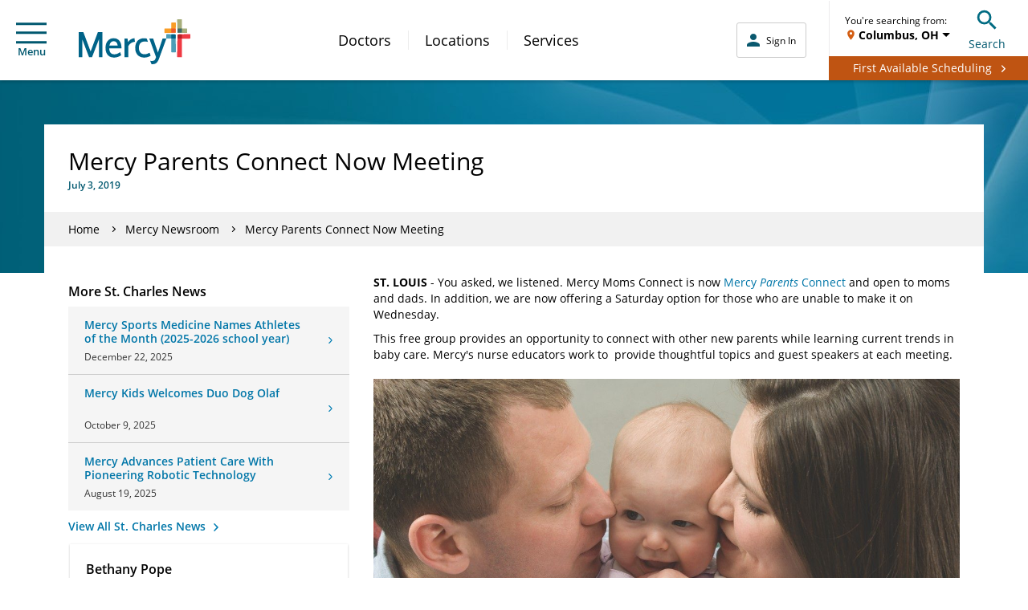

--- FILE ---
content_type: text/html; charset=UTF-8
request_url: https://www.mercy.net/newsroom/2019-07-03/mercy-parents-connect-now-meeting/
body_size: 19387
content:
<!DOCTYPE html>
<html xmlns:fb="http://ogp.me/ns/fb#" xmlns:og="http://ogp.me/ns#" xmlns:article="http://ogp.me/ns/article#" xmlns:book="http://ogp.me/ns/book#" xmlns:profile="http://ogp.me/ns/profile#" xmlns:video="http://ogp.me/ns/video#" lang="en">
  <head>
    
    <script type="text/javascript">
            (function() {
                window.ContextHub = window.ContextHub || {};

                /* setting paths */
                ContextHub.Paths = ContextHub.Paths || {};
                ContextHub.Paths.CONTEXTHUB_PATH = "/conf/global/settings/cloudsettings/default/contexthub";
                ContextHub.Paths.RESOURCE_PATH = "\/content\/mercy\/us\/en\/newsroom\/2019\/07\/03\/mercy\u002Dparents\u002Dconnect\u002Dnow\u002Dmeeting\/_jcr_content\/contexthub";
                ContextHub.Paths.SEGMENTATION_PATH = "\/conf\/mercy\/settings\/wcm\/segments";
                ContextHub.Paths.CQ_CONTEXT_PATH = "";

                /* setting initial constants */
                ContextHub.Constants = ContextHub.Constants || {};
                ContextHub.Constants.ANONYMOUS_HOME = "/home/users/B/BhHDXZx1YvHZZuwIAtsq";
                ContextHub.Constants.MODE = "no-ui";
            }());
        </script><script src="/etc/cloudsettings.kernel.js/conf/global/settings/cloudsettings/default/contexthub" type="text/javascript"></script>


<script>
  window.addEventListener('unload', function() {});
</script>

    
    


<!-- Begin Data Layer -->

  <script>
		digitalData = {
			pageInfo: {
				pageType: "news",
				siteSection: "Mercy Newsroom",
				pageNavigationHierarchy: "Home|newsroom|2019-07-03|mercy-parents-connect-now-meeting",
				pageTitle: "Mercy Parents Connect Now Meeting",
				pageName: document.documentElement.lang + "|" + "Home|newsroom|2019-07-03|mercy-parents-connect-now-meeting",
				server: window.location.hostname,

				searchTerm: decodeURIComponent(urlParam("q")),
				searchResults: "",
				searchPage: "",
				searchFilter: "",
				searchDistance: "",
				searchSort: "",
				searchType: "",

				topicFilter: "",
				downloadFileName: "",
				responsiveDisplayType: getDisplayType(),

				callNumber: "",
				callNumberLocation: "",
				visitType: "",

				originalPublishDate: "2019-07-03",
				articleDate: "2019-07-03",
				communityTags: "St. Charles, St. Louis",
				newsTags: "",
			},
			userInfo: {
				loggedInStatus: "anonymous",
				currentLocation: "",
				currentZip: "",
				communityLocation: "",
				userType: ""
			},
			eventInfo: {},
			formInfo: {}
		};

		if (localStorage.getItem('geolocation')) {
			var geoData = JSON.parse(localStorage.getItem('geolocation')),
					buildArr = [
						geoData.address.locality,
						geoData.address.area
					];

			digitalData.userInfo.currentLocation = buildArr.join(', ');
			digitalData.userInfo.userType = geoData.userType;

			if (geoData.address.zip) {
				digitalData.userInfo.currentZip = geoData.address.zip;
			}
		}

		function urlParam(name) {
			var results = new RegExp('[\?&]' + name + '=([^&#]*)')
					.exec(window.location.href);
			if (results == null || results == "") {
				return "";
			} else {
				return results[1] || 0;
			}
		}

		function getDisplayType() {
			var displayWidth = getDisplayWidth();
			var displayType = "";
			if (displayWidth < 768) {
				displayType = "Mobile";
			} else if (displayWidth >= 768 && displayWidth < 991) {
				displayType = "Tablet";
			} else if (displayWidth >= 992) {
				displayType = "Desktop";
			}
			return displayType;
		}

		function getDisplayWidth() {
			if (self.innerWidth) {
				return self.innerWidth;
			}
			if (document.documentElement && document.documentElement.clientWidth) {
				return document.documentElement.clientWidth;
			}
			if (document.body) {
				return document.body.clientWidth;
			}
		}
  </script>

<!-- End Data Layer -->

    
    
  
  <script src="//assets.adobedtm.com/launch-ENc4fc53ebecec4e4bb37aad4eb4f00523.min.js"></script>


    
    

  <link rel="preload" href="//cdn.evgnet.com/beacon/mercyhealth/production/scripts/evergage.min.js" as="script"/>
  <script src="//cdn.evgnet.com/beacon/mercyhealth/production/scripts/evergage.min.js" defer></script>


    

<meta charset="UTF-8"/>
<meta name="viewport" content="width=device-width, initial-scale=1"/>
<meta content="IE=edge,chrome=1" http-equiv="X-UA-Compatible"/>
<meta http-equiv="Content-Type" content="text/html; charset=utf-8"/>

<meta name="description" content="Mercy Parents Connect (formerly Mercy Moms Connect) meets every first Saturday and third Wednesday of the Month."/>
<meta property="og:site_name" content="Mercy"/>
<meta property="og:type" content="article"/>
<meta property="og:title" content="Mercy Parents Connect Now Meeting"/>
<meta property="og:description" content="Mercy Parents Connect (formerly Mercy Moms Connect) meets every first Saturday and third Wednesday of the Month."/>
<meta property="og:url" content="https://www.mercy.net/newsroom/2019-07-03/mercy-parents-connect-now-meeting"/>
<meta property="article:published_time"/>
<meta property="article:modified_time" content="2024-01-10T20:45:38.168-06:00"/>
<meta property="og:image" content="https://www.mercy.net/content/dam/mercy/en/images/News/iStock_000004398754Large.jpg"/>
<link rel="canonical" href="https://www.mercy.net/newsroom/2019-07-03/mercy-parents-connect-now-meeting/"/>
<title>
  Mercy Parents Connect Now Meeting | Mercy
</title>



<link rel="icon" href="/etc.clientlibs/mercy/clientlibs/resources/images/favicons/favicon.ico"/>

<link rel="apple-touch-icon-precomposed" sizes="57x57" href="/etc.clientlibs/mercy/clientlibs/resources/images/favicons/apple-touch-icon-57x57.png"/>
<link rel="apple-touch-icon-precomposed" sizes="114x114" href="/etc.clientlibs/mercy/clientlibs/resources/images/favicons/apple-touch-icon-114x114.png"/>
<link rel="apple-touch-icon-precomposed" sizes="72x72" href="/etc.clientlibs/mercy/clientlibs/resources/images/favicons/apple-touch-icon-72x72.png"/>
<link rel="apple-touch-icon-precomposed" sizes="144x144" href="/etc.clientlibs/mercy/clientlibs/resources/images/favicons/apple-touch-icon-144x144.png"/>
<link rel="apple-touch-icon-precomposed" sizes="60x60" href="/etc.clientlibs/mercy/clientlibs/resources/images/favicons/apple-touch-icon-60x60.png"/>
<link rel="apple-touch-icon-precomposed" sizes="120x120" href="/etc.clientlibs/mercy/clientlibs/resources/images/favicons/apple-touch-icon-120x120.png"/>
<link rel="apple-touch-icon-precomposed" sizes="76x76" href="/etc.clientlibs/mercy/clientlibs/resources/images/favicons/apple-touch-icon-76x76.png"/>
<link rel="apple-touch-icon-precomposed" sizes="152x152" href="/etc.clientlibs/mercy/clientlibs/resources/images/favicons/apple-touch-icon-152x152.png"/>

<link rel="icon" type="image/png" sizes="196x196" href="/etc.clientlibs/mercy/clientlibs/resources/images/favicons/favicon-196x196.png"/>
<link rel="icon" type="image/png" sizes="96x96" href="/etc.clientlibs/mercy/clientlibs/resources/images/favicons/favicon-96x96.png"/>
<link rel="icon" type="image/png" sizes="32x32" href="/etc.clientlibs/mercy/clientlibs/resources/images/favicons/favicon-32x32.png"/>
<link rel="icon" type="image/png" sizes="16x16" href="/etc.clientlibs/mercy/clientlibs/resources/images/favicons/favicon-16x16.png"/>
<link rel="icon" type="image/png" sizes="128x128" href="/etc.clientlibs/mercy/clientlibs/resources/images/favicons/favicon-128.png"/>

<meta name="application-name" content="Mercy"/>
<meta name="msapplication-TileColor" content="#FFFFFF"/>
<meta name="msapplication-TileImage" content="/etc.clientlibs/mercy/clientlibs/resources/images/favicons/mstile-144x144.png"/>
<meta name="msapplication-square70x70logo" content="/etc.clientlibs/mercy/clientlibs/resources/images/favicons/mstile-70x70.png"/>
<meta name="msapplication-square150x150logo" content="/etc.clientlibs/mercy/clientlibs/resources/images/favicons/mstile-150x150.png"/>
<meta name="msapplication-wide310x150logo" content="/etc.clientlibs/mercy/clientlibs/resources/images/favicons/mstile-310x150.png"/>
<meta name="msapplication-square310x310logo" content="/etc.clientlibs/mercy/clientlibs/resources/images/favicons/mstile-310x310.png"/>

<link rel="preload" href="/etc.clientlibs/mercy/clientlibs/resources/fonts/open-sans-v17-latin-300.woff2" as="font" type="font/woff2" crossorigin/>
<link rel="preload" href="/etc.clientlibs/mercy/clientlibs/resources/fonts/open-sans-v17-latin-regular.woff2" as="font" type="font/woff2" crossorigin/>
<link rel="preload" href="/etc.clientlibs/mercy/clientlibs/resources/fonts/open-sans-v17-latin-italic.woff2" as="font" type="font/woff2" crossorigin/>
<link rel="preload" href="/etc.clientlibs/mercy/clientlibs/resources/fonts/open-sans-v17-latin-600.woff2" as="font" type="font/woff2" crossorigin/>
<link rel="preload" href="/etc.clientlibs/mercy/clientlibs/resources/fonts/open-sans-v17-latin-700.woff2" as="font" type="font/woff2" crossorigin/>
<link rel="preload" href="/etc.clientlibs/mercy/clientlibs/resources/fonts/open-sans-v17-latin-700italic.woff2" as="font" type="font/woff2" crossorigin/>




 
<!-- be_ixf, sdk, gho-->
<meta name="be:sdk" content="java_sdk_1.6.13" />
<meta name="be:timer" content="48ms" />
<meta name="be:norm_url" content="https://www.mercy.net/newsroom/2019-07-03/mercy-parents-connect-now-meeting/" />
<meta name="be:capsule_url" content="https://ixfd1-api.bc0a.com/api/ixf/1.0.0/get_capsule/f00000000317400/0426516719" />
<meta name="be:api_dt" content="pny_2025; pnm_07; pnd_04; pnh_10; pnmh_07; pn_epoch:1751648855298" />
<meta name="be:mod_dt" content="pny_1969; pnm_12; pnd_31; pnh_16; pnmh_00; pn_epoch:0" />
<meta name="be:orig_url" content="https://www.mercy.net/newsroom/2019-07-03/mercy-parents-connect-now-meeting/" />
<meta name="be:messages" content="1062" /><style>
.be-ix-link-block .be-related-link-container {margin-top: 40px;text-align: center;}
.be-ix-link-block .be-related-link-container .be-label {margin: 0;color: white;line-height: 1em;font-variant-numeric: lining-nums;font-size: 12px;}
.be-ix-link-block .be-related-link-container .be-list { display: inline-block; list-style: none;margin: 0; padding: 0;}
.be-ix-link-block .be-related-link-container .be-list .be-list-item {display: inline-block;margin-right: 20px;margin-bottom: 6px;}
.be-ix-link-block .be-related-link-container .be-list .be-list-item .be-related-link {    font-family: -apple-system, system-ui, BlinkMacSystemFont, Helvetica Neue, Segoe UI, Helvetica, Arial, sans-serif, Apple Color Emoji, Segoe UI Emoji, Segoe UI Symbol;
    font-size: 12px;
    font-weight: 400;
    letter-spacing: normal;
    line-height: normal;
    line-height: 1.42857143;
    color: #fff;
    text-decoration: underline;}
.be-ix-link-block .be-related-link-container .be-list .be-list-item .be-related-link:hover {text-decoration: underline;}
.be-ix-link-block .be-related-link-container .be-list .be-list-item:last-child { margin-right: 0;}

@media (max-width: 767px) {
  .be-ix-link-block .be-related-link-container .be-label {width: 100%;margin-bottom: 10px;}
  .be-ix-link-block .be-related-link-container .be-list { display: block;width: 100%;}
  .be-ix-link-block .be-related-link-container .be-list .be-list-item {display: block;margin-right: 0;}
}
@media (min-width: 768px) {
  .be-ix-link-block .be-related-link-container {display: flex;align-items: baseline;justify-content: center;}
  .be-ix-link-block .be-related-link-container .be-label {display: inline-block;margin-right: 20px;flex-grow: 0;flex-shrink: 0;}
}
</style>
 


    


    
<link rel="stylesheet" href="/etc.clientlibs/mercy/clientlibs/editabletemplates.min.18c9c18a496c4ae5ef7d9efa05d00b6f.css" type="text/css">





    
<link rel="stylesheet" href="/etc.clientlibs/mercy/clientlibs/externallibs.min.2195d92b0bb2bf7349bf67eee1ecc0bb.css" type="text/css">










    <noscript>
      <style type="text/css">
        body {
          margin-top: 60px;
        }
      </style>
    </noscript>
  </head>
  <body class="not-front">
    
    
      <noscript>
        <div class="noscript">
          <p>Please enable JavaScript in your browser for better experience</p>
        </div>
      </noscript>
      <div id="vue-app-root">
  <div id="targeting_header" class="wrapper mercy-author-refresh">
    










<div class="aem-Grid aem-Grid--12 aem-Grid--default--12 ">
    
    <div class="header-decorator aem-GridColumn aem-GridColumn--default--12">







<mcy-header v-slot="vm">
  <header class="mcy-header showFAButton">
    <div class="mcy-header__top">
      <div class="mcy-header__top-content">
        <ol class="mcy-eyebrow-links">
          <li class="mcy-eyebrow-links__item mcy-eyebrow-links__item--is-always-visible">
            
  
  
  
  
  
  
  
  

  
  <a href="https://www.mercy.net/mercystl/Home/" title="MyMercy Account" class="mcy-eyebrow-links__link" rel="noopener noreferrer" aria-label="Opens in new window: MyMercy Account" target="_blank">
    MyMercy Account
    
  </a>

            <i class="mcy-eyebrow-links__icon"></i>
          </li>
        </ol>
        <div class="mcy-header__geolocation mcy-header__geolocation--mobile">
          <geo-toast-header toast-type="primary" toast-location="1"></geo-toast-header>
        </div>
      </div>
    </div>
    <div class="mcy-header__main">
      <div class="mcy-header__hamburger">
        <button type="button" class="mcy-button-hamburger af-icon-button" @click="vm.toggleSmallNav()" data-id="hamburger-menu" aria-controls="small-nav">
          <span class="mcy-button__h_icon" aria-hidden="true"></span>Menu
        </button>
      </div>
      <div class="mcy-header__logo-wrapper">
        
        
  
  
  
  
  

  
  <a href="/" class="mcy-logo" title="Home">
    <svg xmlns="http://www.w3.org/2000/svg" viewBox="0 0 468 186">
      <g fill="none" fill-rule="nonzero">
        <path fill="#FFF" d="M369.8 62.3V56l35.3-1.4 1.8-39h6.9l1.4 38.9 37.4 1.3-.1 6.9-37.2 1.1-1.7 70.8h-7.3L405 63.7z"></path>
        <path fill="#4D9DB7" d="M367.5 63.4c0-1.2 1-2.1 2.1-2.1l36.6 1.6 1.5 71.6c0 1.2-1 2.2-2.2 2.2h-15.6c-1.2 0-2.2-1-2.2-2.2l.1-54.5h-20.5V63.4h.2z"></path>
        <path fill="#006388" d="M387.9 64.3c0-1.2 1-2.2 2.2-2.2l16.2.7.3 15c0 1.2-1 2.1-2.2 2.1h-16.5V64.3z"></path>
        <path fill="#EF3A43" d="M414.3 62.8l51.2-1.8c1.2 0 2.2 1 2.2 2.1V78c0 1.2-.9 2.2-2.1 2.2h-32.7v74.9c0 1.2-1 2.1-2.2 2.1h-16c-1.2 0-2.2-1-2.2-2.1l1.8-92.3z"></path>
        <path fill="#B52025" d="M432.9 80.1V64.4c0-1.2-.9-2.1-2.1-2.1l-16.5.6L414 78c0 1.2.8 2.1 2 2.1h16.9z"></path>
        <path fill="#A7AE7B" d="M432.8 2.1c0-1.2-1-2.1-2.2-2.1h-15.9c-1.2 0-2.1 1-2.1 2.1l1.7 53.3 38.4 1.3c1.2 0 2.2-1 2.2-2.1V40.4c0-1.2-1-2.2-2.2-2.2h-19.9V2.1z"></path>
        <path fill="#3F6966" d="M432.8 38.3H416c-1.2 0-2.2 1-2.2 2.2l.5 15 16.3.5c1.2 0 2.2-1 2.2-2.1V38.3z"></path>
        <path fill="#F99D27" d="M359.4 54.9c0 1.2 1 2.1 2.1 2.1l44.7-1.6 1.5-39.8c0-1.2-1-2.1-2.2-2.1h-15.6c-1.2 0-2.2 1-2.2 2.1l.1 22.7h-26.4c-1.2 0-2.2 1-2.2 2.1v14.5h.2z"></path>
        <path fill="#EE5A2A" d="M387.9 53.9c0 1.2 1 2.2 2.2 2.2l16.2-.6.6-15c0-1.2-1-2.1-2.2-2.1H388l-.1 15.5z"></path>
        <path fill="#006388" d="m351.6 80-.2.5-19.4 57.2-19.8-57.8H296l28.3 76.7-2.8 7.5c-2.3 6-6.1 7.5-10.5 8.1-2.5.4-6 .6-11.2-.1l4.9 13.2c2.7.4 3.4.5 4.3.5 12 0 20.8-3.8 27.7-22.6L367.5 80h-15.9Zm-77.3 64.8c-13.1-.6-21.9-9.6-21.9-26.4 0-16.4 7.7-24.5 20.4-26.2 6.1-.8 12.3.3 17.6 1.6l-5.2-14c-4.3-.9-8.5-1.3-12.2-1.3-22.5.3-36.1 15.7-36.1 40.1 0 24.3 13.9 39 35.8 39.9 12.6.5 21.4-3.2 28.9-7.6l-4.4-12.4c-7.1 3.4-13.1 6.8-22.9 6.3Zm-82 12.1V80h12.5l2.2 14.2.4-.5C214 84.4 223.1 79 233 78.4h.6l2.4 14.8h-.8c-11.2.6-22 7.8-27.5 18.4v45.3h-15.4Zm-46-78.5c20.1 0 32.65 14.4 32.9 37.79v4.41h-51.3v.3c.7 15.8 8.1 24.2 21.3 24.2 10 0 17.42-3.89 23.67-8.55l.73-.55 4.6 12.5c-8.7 6.7-18.6 10-30.2 10-22.4 0-35.7-15.1-35.7-40.3 0-23.8 13.7-39.8 34-39.8Zm-.1 12.4c-8.59 0-15.13 6.33-17.41 17.07l-.09.43-.1.3h34.8v-.3c-1.9-11.9-7.4-17.5-17.2-17.5ZM43.4 157.2 14.8 82.9v74.3H0V53.1h19.4l30.5 80.2 30.5-80.2h19.3v104.1H84.8V82.8l-29.1 74.4H43.4z"></path>
      </g>
    </svg>
  </a>

      </div>
      <div class="mcy-header__nav">
        <nav class="mcy-main-nav" aria-label="Main Navigation">
          <ol class="mcy-main-nav__list">
            <li class="mcy-main-nav__item">
              
              
  
  
  
  
  
  
  
  

  
  <a href="/search/doctor/" title="Doctors" class="mcy-main-nav__link">
    Doctors
    
  </a>

            </li>
          
            <li class="mcy-main-nav__item">
              
              
  
  
  
  
  
  
  
  

  
  <a href="/search/location/" title="Locations" class="mcy-main-nav__link">
    Locations
    
  </a>

            </li>
          
            <li class="mcy-main-nav__item">
              
              
  
  
  
  
  
  
  
  

  
  <a href="/search/service/" title="Services" class="mcy-main-nav__link">
    Services
    
  </a>

            </li>
          </ol>
        </nav>
      </div>
      <div class="mcy-header__utility">
        <div class="mcy-header__my-mercy">
          <mcy-my-mercy :my-mercy-login-link="&#39;/app/login?redirectType=mode&amp;redirectUrl=stdredirect&amp;option=backtoreferrer&amp;mmt=true&#39;" :referrer-path-enabled="true" :referrer-path-param-name="&#39;referrerPath&#39;" :my-mercy-keep-alive-enabled="false" :my-mercy-keep-alive-frequency="60000" :mercy-net-keep-alive-enabled="true" :mercy-net-keep-alive-frequency="600000" :activity-expiry="1200000" :activity-listener-frequency="60000" auth-link-list-json="[{&#34;title&#34;:&#34;Messages&#34;,&#34;metadataTitle&#34;:null,&#34;linkTarget&#34;:&#34;/content/mercy/us/en/profile/messages/&#34;,&#34;windowTarget&#34;:null,&#34;noFollow&#34;:null,&#34;showAlertsFor&#34;:&#34;messages&#34;,&#34;dataId&#34;:&#34;tier 2 | menu | auth messages&#34;,&#34;dataName&#34;:null,&#34;dataDetail&#34;:null},{&#34;title&#34;:&#34;Upcoming Appointments&#34;,&#34;metadataTitle&#34;:null,&#34;linkTarget&#34;:&#34;/content/mercy/us/en/profile/appointments/&#34;,&#34;windowTarget&#34;:null,&#34;noFollow&#34;:null,&#34;showAlertsFor&#34;:&#34;appointments&#34;,&#34;dataId&#34;:&#34;tier 2 | menu | auth appts&#34;,&#34;dataName&#34;:null,&#34;dataDetail&#34;:null},{&#34;title&#34;:&#34;Billing Summary&#34;,&#34;metadataTitle&#34;:null,&#34;linkTarget&#34;:&#34;/content/mercy/us/en/profile/billing-statements/&#34;,&#34;windowTarget&#34;:null,&#34;noFollow&#34;:null,&#34;showAlertsFor&#34;:null,&#34;dataId&#34;:&#34;tier 2 | menu | auth billing&#34;,&#34;dataName&#34;:null,&#34;dataDetail&#34;:null},{&#34;title&#34;:&#34;Test Results&#34;,&#34;metadataTitle&#34;:null,&#34;linkTarget&#34;:&#34;/content/mercy/us/en/profile/test-results/&#34;,&#34;windowTarget&#34;:null,&#34;noFollow&#34;:null,&#34;showAlertsFor&#34;:&#34;testResults&#34;,&#34;dataId&#34;:&#34;tier 2 | menu | auth test results&#34;,&#34;dataName&#34;:null,&#34;dataDetail&#34;:null}]"></mcy-my-mercy>
        </div>
        <div class="mcy-header__fabutton-wrapper">
          <div class="mcy-header__fabutton-top-row">
            <div class="mcy-header__border"></div>
            <div class="mcy-header__fabutton-geo-search">
              <div class="mcy-header__geolocation mcy-header__geolocation--desktop">
                <geo-toast-header toast-type="primary" toast-location="2"></geo-toast-header>
              </div>
              <div data-id="search-toggle" class="mcy-header__search-toggle">
                <button type="button" class="mcy-button-search af-icon-button" @click="vm.toggleSmallSearchBox()" aria-controls="small-search-box">
                  <span class="mcy-button__s_icon" aria-hidden="true"></span>Search
                </button>
              </div>
            </div>
          </div>
          <div class="mcy-header__fabutton-button">
            <div class="mcy-header__fabutton-button-container">
              <div class="mcy-header__fabutton-button-text">
                <a href="/schedule-online/" class="button">
                  <span class="mcy-header__fabutton-span">First Available Scheduling</span>
                </a>
              </div>
            </div>
          </div>
        </div>
      </div>
      <section class="mcy-small-search-box" id="small-search-box" aria-live="polite" :class="{'mcy-small-search-box--is-open' : vm.isSmallSearchBoxOpen}">
        <div class="mcy-input">
          <form id="small-search-form" role="search" method="GET" action="/search/site/" autocomplete="off">
            <label class="mcy-input__label mcy-input__label--is-hidden" for="small-search-field">Search Mercy</label>
            <div class="mcy-input__field-wrapper">
              <button type="submit" class="mcy-input__submit" aria-label="Search Mercy">
                <i class="mcy-input__search-icon"></i>
              </button>
              <input class="mcy-input__input" id="small-search-field" type="search" name="q" value="" maxlength="255" autocomplete="off" placeholder="Search Mercy" v-inline-ref:ssf="vm"/>
              <i class="mcy-input__close-icon" @click="vm.toggleSmallSearchBox()" aria-controls="small-search-box"></i>
            </div>
          </form>
        </div>
      </section>
      <div class="mcy-small-nav-overlay" :class="{'mcy-small-nav-overlay--is-open' : vm.isSmallNavOpen}" @click="vm.toggleSmallNav()" aria-controls="small-nav"></div>
      <nav class="mcy-small-nav" id="small-nav" aria-live="polite" :class="{'mcy-small-nav--is-open' : vm.isSmallNavOpen}" aria-label="Mobile Navigation">
        <div class="mcy-small-nav__header">
          <div class="mcy-small-nav__message">
            <span class="mcy-button__h_icon" aria-hidden="true"></span>
            <mcy-my-mercy-nav :my-mercy-login-link="&#39;/app/login?redirectType=mode&amp;redirectUrl=stdredirect&amp;option=backtoreferrer&amp;mmt=true&#39;"></mcy-my-mercy-nav>
          </div>
          <div class="mcy-small-nav__close">
            <button type="button" class="mcy-button-smallnav-close af-icon-button" @click="vm.toggleSmallNav()" aria-controls="small-nav">
              <span class="mcy-button-smallnav__close_icon" aria-hidden="true"></span>Close
            </button>
          </div>
        </div>
        <div class="mcy-small-nav__links">
          <div class="mcy-header__fabutton-hamburger-container">
            <div class="mcy-header__fabutton-hamburger-button">
              <a href="/first-available-scheduling/" class="button">
                <span class="mcy-header__fabutton-span">First Available Scheduling</span>
              </a>
            </div>
          </div>
          <ol class="mcy-small-nav__list mcy-small-nav__list--is-small-only">
            <li class="mcy-small-nav__item">
              
              
  
  
  
  
  
  
  
  

  
  <a href="/search/doctor/" class="mcy-small-nav__link">
    Doctors
    
  </a>

            </li>
          
            <li class="mcy-small-nav__item">
              
              
  
  
  
  
  
  
  
  

  
  <a href="/search/location/" class="mcy-small-nav__link">
    Locations
    
  </a>

            </li>
          
            <li class="mcy-small-nav__item">
              
              
  
  
  
  
  
  
  
  

  
  <a href="/search/service/" class="mcy-small-nav__link">
    Services
    
  </a>

            </li>
          </ol>
          <mcy-my-mercy-nav-links auth-link-list-json="[{&#34;title&#34;:&#34;Messages&#34;,&#34;metadataTitle&#34;:null,&#34;linkTarget&#34;:&#34;/content/mercy/us/en/profile/messages/&#34;,&#34;windowTarget&#34;:null,&#34;noFollow&#34;:null,&#34;showAlertsFor&#34;:&#34;messages&#34;,&#34;dataId&#34;:&#34;tier 2 | menu | auth messages&#34;,&#34;dataName&#34;:null,&#34;dataDetail&#34;:null},{&#34;title&#34;:&#34;Upcoming Appointments&#34;,&#34;metadataTitle&#34;:null,&#34;linkTarget&#34;:&#34;/content/mercy/us/en/profile/appointments/&#34;,&#34;windowTarget&#34;:null,&#34;noFollow&#34;:null,&#34;showAlertsFor&#34;:&#34;appointments&#34;,&#34;dataId&#34;:&#34;tier 2 | menu | auth appts&#34;,&#34;dataName&#34;:null,&#34;dataDetail&#34;:null},{&#34;title&#34;:&#34;Billing Summary&#34;,&#34;metadataTitle&#34;:null,&#34;linkTarget&#34;:&#34;/content/mercy/us/en/profile/billing-statements/&#34;,&#34;windowTarget&#34;:null,&#34;noFollow&#34;:null,&#34;showAlertsFor&#34;:null,&#34;dataId&#34;:&#34;tier 2 | menu | auth billing&#34;,&#34;dataName&#34;:null,&#34;dataDetail&#34;:null},{&#34;title&#34;:&#34;Test Results&#34;,&#34;metadataTitle&#34;:null,&#34;linkTarget&#34;:&#34;/content/mercy/us/en/profile/test-results/&#34;,&#34;windowTarget&#34;:null,&#34;noFollow&#34;:null,&#34;showAlertsFor&#34;:&#34;testResults&#34;,&#34;dataId&#34;:&#34;tier 2 | menu | auth test results&#34;,&#34;dataName&#34;:null,&#34;dataDetail&#34;:null}]"></mcy-my-mercy-nav-links>
          <div class="mcy-small-nav__linkheader">QUICK LINKS</div>
          <ol class="mcy-small-nav__list">
            <li class="mcy-small-nav__item">
              
  
  
  
  
  
  
  
  

  
  <a href="/first-available-scheduling/" class="mcy-small-nav__link" data-id="tier 2 | menu | first available">
    First Available Scheduling
    
  </a>

            </li>
          
            <li class="mcy-small-nav__item">
              
  
  
  
  
  
  
  
  

  
  <a href="https://www.mercy.net/mercystl/Home/" class="mcy-small-nav__link" data-id="tier 2 | menu | mymercy" rel="noopener noreferrer" aria-label="Opens in new window: MyMercy Account" target="_blank">
    MyMercy Account
    
  </a>

            </li>
          
            <li class="mcy-small-nav__item">
              
  
  
  
  
  
  
  
  

  
  <a href="/search/doctor/?solrsort=&distance=9999&options=scheduleOnline&insuranceProviders=&specialties=&servicesOffered=&gender=&languages=&page=1" class="mcy-small-nav__link" data-id="tier 2 | menu | schedule appt">
    Schedule Appointment
    
  </a>

            </li>
          
            <li class="mcy-small-nav__item">
              
  
  
  
  
  
  
  
  

  
  <a href="/patients-visitors/billing/" class="mcy-small-nav__link" data-id="tier 2 | menu | pay your bill">
    Pay My Bill
    
  </a>

            </li>
          </ol>
          <div class="mcy-small-nav__linkheader">ADDITIONAL LINKS</div>
          <ol class="mcy-small-nav__list">
            <li class="mcy-small-nav__item">
              
  
  
  
  
  
  
  
  

  
  <a href="https://careers.mercy.net/" class="mcy-small-nav__link" data-id="tier 2 | menu | careers" rel="noopener noreferrer" aria-label="Opens in new window: Careers" target="_blank">
    Careers
    
  </a>

            </li>
          
            <li class="mcy-small-nav__item">
              
  
  
  
  
  
  
  
  

  
  <a href="/about/" class="mcy-small-nav__link" data-id="tier 2 | menu | about">
    About Mercy
    
  </a>

            </li>
          
            <li class="mcy-small-nav__item">
              
  
  
  
  
  
  
  
  

  
  <a href="https://give.mercyhealthfoundation.net/give/731235/#!/donation/checkout?c_src=MRC_MercyMenu&c_src2=DonateNow" class="mcy-small-nav__link" data-id="tier 2 | menu | donate now" rel="noopener noreferrer" aria-label="Opens in new window: Donate Now" target="_blank">
    Donate Now
    
  </a>

            </li>
          
            <li class="mcy-small-nav__item">
              
  
  
  
  
  
  
  
  

  
  <a href="/forms/patient-feedback/" class="mcy-small-nav__link" data-id="tier 2 | menu | contact">
    Contact Us
    
  </a>

            </li>
          
            <li class="mcy-small-nav__item">
              
  
  
  
  
  
  
  
  

  
  <a href="/patients-visitors/mymercy/" class="mcy-small-nav__link" data-id="tier 2 | menu | about mymercy">
    What is MyMercy?
    
  </a>

            </li>
          </ol>
          <mcy-my-mercy-nav-button></mcy-my-mercy-nav-button>
        </div>
      </nav>
    </div>
  </header>
</mcy-header>



</div>

    
</div>





    <div class="root responsivegrid">


<div class="aem-Grid aem-Grid--12 aem-Grid--default--12 ">
    
    <main class="mcy-page-container page-container mcy-page-container--layout--right-content mcy-page-container--is-flipped aem-GridColumn aem-GridColumn--default--12">





  

  
  

  
  
  
  

  
  <div class="mcy-image mcy-page-container__background-top" title="Master Policy: Page Container (News)">
    
  <picture class="mcy-image__picture">
    <source media="(max-width: 767px)" srcset="/content/dam/mercy/en/web-assets/images/master-photos/WEB_Global_Banner.jpg.transform/banner-covered-mobile/image.jpeg"/>
    <img class="mcy-image__image" src="/content/dam/mercy/en/web-assets/images/master-photos/WEB_Global_Banner.jpg" alt="WEB_Global_Banner" title="Master Policy: Page Container (News)"/>
  </picture>

    
    
    
  </div>



<div class="mcy-page-container__wrapper ">
  
  
  
  <div class="mcy-page-banner-title-decorator mcy-page-container__title">








  <div class="mcy-page-banner-title">
    
    <div class="mcy-page-banner-title__content">
      <h1 class="mcy-page-banner-title__title">Mercy Parents Connect Now Meeting</h1>
      <p class="mcy-page-banner-title__subtitle">July 3, 2019</p>
    </div>
  </div>

</div>

  
  <div class="mcy-breadcrumbs-decorator mcy-page-container__breadcrumbs">
<div class="breadcrumbs">
  <ul class="breadcrumbs__content">
    <li class="hidden-xs">
      
        
          <a href="/">Home</a>
        
        
        <span class="breadcrumbs__next"></span>
      
      
    </li>
  
    <li>
      
        
          <a href="/newsroom/">Mercy Newsroom</a>
        
        
        <span class="breadcrumbs__next"></span>
      
      
    </li>
  
    <li>
      
      Mercy Parents Connect Now Meeting
    </li>
  </ul>
</div>
</div>

  
  <div class="mcy-page-container__content">
    
    <div class="responsivegrid mcy-page-container__section mcy-page-container__section--top">


<div class="aem-Grid aem-Grid--12 aem-Grid--default--12 ">
    
    <div class="mcy-container mcy-container--gutter-y--small mcy-container--gutter-x--small aem-GridColumn aem-GridColumn--default--12">








<div class="mcy-container__wrapper">
    
    <div class="responsivegrid">


<div class="aem-Grid aem-Grid--12 aem-Grid--default--12 ">
    
    
    
</div>
</div>

</div>
</div>

    
</div>
</div>

    
      <div class="mcy-page-container__section mcy-page-container__section--center">
        <div class="responsivegrid mcy-page-container__section mcy-page-container__section--left">


<div class="aem-Grid aem-Grid--12 aem-Grid--default--12 ">
    
    <div class="mcy-container mcy-container--gutter-y--small mcy-container--gutter-x--small aem-GridColumn aem-GridColumn--default--12">








<div class="mcy-container__wrapper">
    
    <div class="responsivegrid">


<div class="aem-Grid aem-Grid--12 aem-Grid--default--12 ">
    
    <div class="community-latest-news parbase aem-GridColumn aem-GridColumn--default--12">





<community-latest-news page-segments-json="[&#34;stcharlesmo&#34;,&#34;stlouismo&#34;]" all-segments-json="{&#34;festusmo&#34;:&#34;Festus&#34;,&#34;hotspringsar&#34;:&#34;Hot Springs&#34;,&#34;dexter&#34;:&#34;Dexter&#34;,&#34;kingfisherok&#34;:&#34;Kingfisher&#34;,&#34;mountainviewmo&#34;:&#34;Mountain View&#34;,&#34;lebanonmo&#34;:&#34;Lebanon&#34;,&#34;northwestarar&#34;:&#34;Northwest AR&#34;,&#34;springfieldmo&#34;:&#34;Springfield&#34;,&#34;joplinmo&#34;:&#34;Joplin&#34;,&#34;washingtonmo&#34;:&#34;Washington&#34;,&#34;watongaok&#34;:&#34;Watonga&#34;,&#34;berryvillear&#34;:&#34;Berryville&#34;,&#34;bransonmo&#34;:&#34;Branson&#34;,&#34;troymo&#34;:&#34;Troy&#34;,&#34;auroramo&#34;:&#34;Aurora&#34;,&#34;oklahomacityok&#34;:&#34;Oklahoma City&#34;,&#34;fortsmithar&#34;:&#34;Fort Smith&#34;,&#34;capegirardeau&#34;:&#34;Cape Girardeau&#34;,&#34;cassvillemo&#34;:&#34;Cassville&#34;,&#34;stlouismo&#34;:&#34;St. Louis&#34;,&#34;ardmoreok&#34;:&#34;Ardmore&#34;,&#34;rollamo&#34;:&#34;Rolla&#34;,&#34;laredotx&#34;:&#34;Laredo&#34;,&#34;neworleansla&#34;:&#34;New Orleans&#34;,&#34;carthagemo&#34;:&#34;Carthage&#34;,&#34;stlouissouthmo&#34;:&#34;St. Louis - South&#34;,&#34;perryville&#34;:&#34;Perryville&#34;,&#34;healdtonok&#34;:&#34;Healdton&#34;,&#34;columbusks&#34;:&#34;Columbus&#34;,&#34;guthrieok&#34;:&#34;Guthrie&#34;,&#34;tishomingook&#34;:&#34;Tishomingo&#34;,&#34;stcharlesmo&#34;:&#34;St. Charles&#34;,&#34;adaok&#34;:&#34;Ada&#34;}" v-slot="vm">
  
  
  <div class="community-latest-news community-latest-news--stencil" v-if="vm.isLoading" aria-hidden="true">
    <div class="mcy-stencil-text mcy-stencil-text--width--short mcy-stencil-text--height--larger h4"></div>
    <div class="community-latest-news__cards">
      <div class="community-latest-news__card">
        <div class="community-latest-news__content mcy-stencil-block--width--full">
          <div class="community-latest-news__title mcy-stencil-text"></div>
          <div class="community-latest-news__publish-date mcy-stencil-text mcy-stencil-text--width--short"></div>
        </div>
      </div>
      <div class="community-latest-news__card">
        <div class="community-latest-news__content mcy-stencil-block--width--full">
          <div class="community-latest-news__title mcy-stencil-text"></div>
          <div class="community-latest-news__publish-date mcy-stencil-text mcy-stencil-text--width--short"></div>
        </div>
      </div>
      <div class="community-latest-news__card">
        <div class="community-latest-news__content mcy-stencil-block--width--full">
          <div class="community-latest-news__title mcy-stencil-text"></div>
          <div class="community-latest-news__publish-date mcy-stencil-text mcy-stencil-text--width--short"></div>
        </div>
      </div>
    </div>
    <div class="community-latest-news__view-all mcy-stencil-text mcy-stencil-text--width--short"></div>
  </div>

  <div class="community-latest-news" v-if="!vm.isLoading && vm.results.length > 0" v-cloak>
    <div class="community-latest-news__header font-smooth h4">More {{ vm.segmentName}} News</div>
    <div class="community-latest-news__cards">
      <a class="community-latest-news__card" v-for="result in vm.results" :key="result.id" :href="result.url">
        <div class="community-latest-news__content">
          <div class="community-latest-news__title h3">{{ result.jcr_title }}</div>
          <div class="community-latest-news__publish-date">{{ result.publishDate }}</div>
        </div>
        <span class="community-latest-news__icon"></span>
      </a>
    </div>
    <a class="community-latest-news__view-all right-arrow" v-href-param-setter:community-tags="vm.segmentName" href="/search/news">
      View All {{ vm.segmentName }} News
    </a>
  </div>
</community-latest-news>


</div>
<div class="mcy-container mcy-container--gutter-x--none aem-GridColumn aem-GridColumn--default--12">








<div class="mcy-container__wrapper">
    
    <div class="responsivegrid">


<div class="aem-Grid aem-Grid--12 aem-Grid--default--12 ">
    
    <div class="news-media-contact aem-GridColumn aem-GridColumn--default--12">







  <div class="news-media-contact__swiper-container">
    <div class="news-media-contact__card news-media-contact__slider text-center">
      <div class="news-media-contact__img-container">
        <img class="news-media-contact__img" src="/content/dam/mercy/en/web-assets/images/media-contacts/WEB-Media-Contact-Default.jpg" alt="Bethany Pope"/>
      </div>
      <div class="news-media-contact__info info">
        <div class="news-media-contact__full-name h3">Bethany Pope</div>
        <div class="news-media-contact__email email">
          <a class="spamspan" href="/cdn-cgi/l/email-protection#a1c3c4d5c9c0cfd88fd1ced1c4e1ccc4d3c2d88fcfc4d5"><span class="__cf_email__" data-cfemail="026067766a636c7b2c726d7267426f6770617b2c6c6776">[email&#160;protected]</span></a>
        </div>
        <div class="phone">
          <span class="news-media-contact__label contact-label"> Phone: </span>
          <a href="tel:314-251-4472" class="practice-phone">314-251-4472</a>
        </div>
        
        
        
      </div>
    </div>
  </div>
  <div class="news-media-contact__quick-facts">
    Quick Facts:
    <span>
      <a href="/newsroom/mercy-hospital-st-louis-quick-facts/">St. Louis</a>
    </span>

  </div>
  <div class="search-results-slider__bottom-section">
    <a class="news-media-contact__view-more-link" href="/newsroom/media-contacts">
      See All Media Contacts
    </a>
  </div>



</div>

    
</div>
</div>

</div>
</div>

    
</div>
</div>

</div>
</div>

    
</div>
</div>

        <div class="responsivegrid mcy-page-container__section--right mcy-page-container__section">


<div class="aem-Grid aem-Grid--12 aem-Grid--default--12 ">
    
    <div class="mcy-container mcy-container--gutter-y--small mcy-container--gutter-x--small aem-GridColumn aem-GridColumn--default--12">








<div class="mcy-container__wrapper">
    
    <div class="responsivegrid">


<div class="aem-Grid aem-Grid--12 aem-Grid--default--12 ">
    
    <div class="custom-text parbase aem-GridColumn aem-GridColumn--default--12">

<div class="custom-text__content" style="color:;"><p><b>ST. LOUIS</b> - You asked, we listened. Mercy Moms Connect is now <a href="https://www.mercy.net/practice/mercy-birthplace-st-louis/maternity-classes-and-programs-for-growing-families">Mercy <i>Parents </i>Connect</a> and open to moms and dads. In addition, we are now offering a Saturday option for those who are unable to make it on Wednesday.</p>
<p>This free group provides an opportunity to connect with other new parents while learning current trends in baby care. Mercy's nurse educators work to  provide thoughtful topics and guest speakers at each meeting.</p>
</div>
</div>
<div class="mcy-image-decorator aem-GridColumn aem-GridColumn--default--12">







  <div class="mcy-image" itemtype="http://schema.org/ImageObject" itemscope="itemscope">
    <picture class="mcy-image__picture">
      <source media="(min-width: 1200px)" srcset="/content/dam/mercy/en/images/News/mother-father-baby-cropped.jpg.transform/image-component-large-desktop/img.jpg"/>
      <source media="(min-width: 992px)" srcset="/content/dam/mercy/en/images/News/mother-father-baby-cropped.jpg.transform/image-component-desktop/img.jpg"/>
      <source media="(min-width: 768px)" srcset="/content/dam/mercy/en/images/News/mother-father-baby-cropped.jpg.transform/image-component-tablet/img.jpg"/>
      <source media="(min-width: 0px)" srcset="/content/dam/mercy/en/images/News/mother-father-baby-cropped.jpg.transform/image-component-mobile/img.jpg"/>
      <img class="mcy-image__image" src="/content/dam/mercy/en/images/News/mother-father-baby-cropped.jpg.transform/image-component-desktop/img.jpg" alt="mother-father-baby-cropped" itemprop="contentUrl"/>
    </picture>
    
  </div>

</div>
<div class="custom-text parbase aem-GridColumn aem-GridColumn--default--12">

<div class="custom-text__content" style="color:;"><p>Come each week or only as you can. We do ask that you register in advance so we have a good number of attendees and can reach out if there's a room change or cancellation. Click on &quot;Building Confidence&quot; below and select the time and date that works best for you.</p>
</div>
</div>
<div class="marketing-tile aem-GridColumn aem-GridColumn--default--12">





<div class="marketing-tile__container style-banner">
  <a href="/service/childrens-primary-care/pfork/?tactic_id=7015f000000dc5R&program=pediatrics_parentingfork&channel=Strategic_Content&vendor=Mercy_Website&creative=ProAtParentingGuides_PurpleTile&tstl=banner" class="marketing-tile__content color-purple">

    

    

    
      <div class="marketing-tile__image" style="background-image:url(/content/dam/mercy/en/web-assets/images/tiles/fy20-mother-baby-fork-parenting-tile.jpg.transform/imageTransformDesktop/image.jpeg);">
        <div class="marketing-tile__curve-overlay">
          <svg class="marketing-tile__card-overlay" width="710" height="226" viewBox="0 0 710 226" preserveAspectRatio="xMidYMax meet">
            <path d="M1764,867v226H1054V958s110.5,105.64,296,109C1626.67,1072.01,1764,867,1764,867Z" transform="translate(-1054 -867)" style="fill-rule:evenodd;"/>
          </svg>
          <svg class="marketing-tile__banner-overlay" width="79" height="320" viewBox="0 0 79 320" preserveAspectRatio="xMaxYMid meet">
            <path d="M1340,1176h29v320h-82s67.84-73.94,73-183C1364.57,1216.37,1340,1176,1340,1176Z" transform="translate(-1287 -1176)" style="fill-rule:evenodd;"/>
          </svg>
        </div>
        <img src="/content/dam/mercy/en/web-assets/images/tiles/fy20-mother-baby-fork-parenting-tile.jpg" alt=""/>
      </div>
      <div class="marketing-tile__text-wrapper">
        <div class="marketing-tile__header font-smooth">
          Be a Pro at Parenting
        </div>
        <div class="marketing-tile__body">
          <p>Get advice on caring for kids of all ages, from newborns to toddlers and tweens. Download Mercy's free parenting guides.</p>

        </div>
      </div>
      <div class="marketing-tile__arrow-overlay"></div>
      <div class="marketing-tile__arrow-underlay"></div>
    

    

  </a>
</div>
</div>

    
</div>
</div>

</div>
</div>

    
</div>
</div>

      </div>
      <div class="responsivegrid mcy-page-container__section mcy-page-container__section--bottom">


<div class="aem-Grid aem-Grid--12 aem-Grid--default--12 ">
    
    <div class="mcy-container mcy-container--gutter-y--small mcy-container--gutter-x--small aem-GridColumn aem-GridColumn--default--12">








<div class="mcy-container__wrapper">
    
    <div class="responsivegrid">


<div class="aem-Grid aem-Grid--12 aem-Grid--default--12 ">
    
    
    
</div>
</div>

</div>
</div>

    
</div>
</div>

    
  </div>
</div>



  

  
  

  
  
  
  

  
  <div class="mcy-image mcy-page-container__background-bottom" title="Master Policy: Page Container (News)">
    
    
    
    
  <picture class="mcy-image__picture">
    <source media="(min-width: 1200px)" srcset="/content/dam/mercy/en/web-assets/images/master-photos/celticknot-background.png.transform/image-component-large-desktop/img.png"/>
    <source media="(min-width: 992px)" srcset="/content/dam/mercy/en/web-assets/images/master-photos/celticknot-background.png.transform/image-component-desktop/img.png"/>
    <source media="(min-width: 768px)" srcset="/content/dam/mercy/en/web-assets/images/master-photos/celticknot-background.png.transform/image-component-tablet/img.png"/>
    <source media="(min-width: 0px)" srcset="/content/dam/mercy/en/web-assets/images/master-photos/celticknot-background.png.transform/image-component-mobile/img.png"/>
    <img class="mcy-image__image" src="/content/dam/mercy/en/web-assets/images/master-photos/celticknot-background.png.transform/image-component-desktop/img.png" alt="celticknot-background" title="Master Policy: Page Container (News)"/>
  </picture>

  </div>

</main>
<div class="additional-info aem-GridColumn aem-GridColumn--default--12">




  




</div>

    
</div>
</div>


    
<div class="footer experiencefragment global-footer">









<div class="aem-Grid aem-Grid--12 aem-Grid--default--12 ">
    
    <div class="mcy-footer-decorator aem-GridColumn aem-GridColumn--default--12">









<footer class="mcy-footer">
  <div class="mcy-footer__content">
    <div class="mcy-footer__column mcy-footer__column--left">
      <div class="mcy-footer__group mcy-footer__group--left">
        <div class="mcy-footer__section">
          
          
  
  
  
  
  

  
  <a href="/" class="mcy-logo" title="Home">
    <svg xmlns="http://www.w3.org/2000/svg" viewBox="0 0 468 186">
      <g fill="none" fill-rule="nonzero">
        <path fill="#FFF" d="M369.8 62.3V56l35.3-1.4 1.8-39h6.9l1.4 38.9 37.4 1.3-.1 6.9-37.2 1.1-1.7 70.8h-7.3L405 63.7z"></path>
        <path fill="#4D9DB7" d="M367.5 63.4c0-1.2 1-2.1 2.1-2.1l36.6 1.6 1.5 71.6c0 1.2-1 2.2-2.2 2.2h-15.6c-1.2 0-2.2-1-2.2-2.2l.1-54.5h-20.5V63.4h.2z"></path>
        <path fill="#006388" d="M387.9 64.3c0-1.2 1-2.2 2.2-2.2l16.2.7.3 15c0 1.2-1 2.1-2.2 2.1h-16.5V64.3z"></path>
        <path fill="#EF3A43" d="M414.3 62.8l51.2-1.8c1.2 0 2.2 1 2.2 2.1V78c0 1.2-.9 2.2-2.1 2.2h-32.7v74.9c0 1.2-1 2.1-2.2 2.1h-16c-1.2 0-2.2-1-2.2-2.1l1.8-92.3z"></path>
        <path fill="#B52025" d="M432.9 80.1V64.4c0-1.2-.9-2.1-2.1-2.1l-16.5.6L414 78c0 1.2.8 2.1 2 2.1h16.9z"></path>
        <path fill="#A7AE7B" d="M432.8 2.1c0-1.2-1-2.1-2.2-2.1h-15.9c-1.2 0-2.1 1-2.1 2.1l1.7 53.3 38.4 1.3c1.2 0 2.2-1 2.2-2.1V40.4c0-1.2-1-2.2-2.2-2.2h-19.9V2.1z"></path>
        <path fill="#3F6966" d="M432.8 38.3H416c-1.2 0-2.2 1-2.2 2.2l.5 15 16.3.5c1.2 0 2.2-1 2.2-2.1V38.3z"></path>
        <path fill="#F99D27" d="M359.4 54.9c0 1.2 1 2.1 2.1 2.1l44.7-1.6 1.5-39.8c0-1.2-1-2.1-2.2-2.1h-15.6c-1.2 0-2.2 1-2.2 2.1l.1 22.7h-26.4c-1.2 0-2.2 1-2.2 2.1v14.5h.2z"></path>
        <path fill="#EE5A2A" d="M387.9 53.9c0 1.2 1 2.2 2.2 2.2l16.2-.6.6-15c0-1.2-1-2.1-2.2-2.1H388l-.1 15.5z"></path>
        <path fill="#FFF" d="m351.6 80-.2.5-19.4 57.2-19.8-57.8H296l28.3 76.7-2.8 7.5c-2.3 6-6.1 7.5-10.5 8.1-2.5.4-6 .6-11.2-.1l4.9 13.2c2.7.4 3.4.5 4.3.5 12 0 20.8-3.8 27.7-22.6L367.5 80h-15.9Zm-77.3 64.8c-13.1-.6-21.9-9.6-21.9-26.4 0-16.4 7.7-24.5 20.4-26.2 6.1-.8 12.3.3 17.6 1.6l-5.2-14c-4.3-.9-8.5-1.3-12.2-1.3-22.5.3-36.1 15.7-36.1 40.1 0 24.3 13.9 39 35.8 39.9 12.6.5 21.4-3.2 28.9-7.6l-4.4-12.4c-7.1 3.4-13.1 6.8-22.9 6.3Zm-82 12.1V80h12.5l2.2 14.2.4-.5C214 84.4 223.1 79 233 78.4h.6l2.4 14.8h-.8c-11.2.6-22 7.8-27.5 18.4v45.3h-15.4Zm-46-78.5c20.1 0 32.65 14.4 32.9 37.79v4.41h-51.3v.3c.7 15.8 8.1 24.2 21.3 24.2 10 0 17.42-3.89 23.67-8.55l.73-.55 4.6 12.5c-8.7 6.7-18.6 10-30.2 10-22.4 0-35.7-15.1-35.7-40.3 0-23.8 13.7-39.8 34-39.8Zm-.1 12.4c-8.59 0-15.13 6.33-17.41 17.07l-.09.43-.1.3h34.8v-.3c-1.9-11.9-7.4-17.5-17.2-17.5ZM43.4 157.2 14.8 82.9v74.3H0V53.1h19.4l30.5 80.2 30.5-80.2h19.3v104.1H84.8V82.8l-29.1 74.4H43.4z"></path>
      </g>
    </svg>
  </a>

        </div>
        <div class="mcy-footer__section">
          
  
  
  
  
  

  
  <mcy-address-element>
    <mcy-address class="mcy-address" street-address="14528 S. Outer Forty" city="Chesterfield" state="Missouri " zip=" 63017" segments-data="[{&#34;community&#34;:null,&#34;streetAddress&#34;:&#34;430 North Monte Vista Street&#34;,&#34;segment&#34;:&#34;adaok&#34;,&#34;city&#34;:&#34;Ada&#34;,&#34;phone&#34;:&#34;580-332-2323&#34;,&#34;zip&#34;:&#34; 74820&#34;,&#34;state&#34;:&#34;Oklahoma &#34;},{&#34;community&#34;:null,&#34;streetAddress&#34;:&#34;1011 Fourteenth Avenue Northwest&#34;,&#34;segment&#34;:&#34;ardmoreok&#34;,&#34;city&#34;:&#34;Ardmore&#34;,&#34;phone&#34;:&#34;580-223-5400&#34;,&#34;zip&#34;:&#34; 73401&#34;,&#34;state&#34;:&#34;Oklahoma &#34;},{&#34;community&#34;:null,&#34;streetAddress&#34;:&#34;500 South Porter Avenue&#34;,&#34;segment&#34;:&#34;auroramo&#34;,&#34;city&#34;:&#34;Aurora&#34;,&#34;phone&#34;:&#34;417-678-2122&#34;,&#34;zip&#34;:&#34; 65605&#34;,&#34;state&#34;:&#34;Missouri &#34;},{&#34;community&#34;:null,&#34;streetAddress&#34;:&#34;214 Carter Street&#34;,&#34;segment&#34;:&#34;berryvillear&#34;,&#34;city&#34;:&#34;Berryville&#34;,&#34;phone&#34;:&#34;870-423-3355&#34;,&#34;zip&#34;:&#34; 72616&#34;,&#34;state&#34;:&#34;Arkansas &#34;},{&#34;community&#34;:null,&#34;streetAddress&#34;:&#34;448 State Highway 248&#34;,&#34;segment&#34;:&#34;bransonmo&#34;,&#34;city&#34;:&#34;Branson&#34;,&#34;phone&#34;:&#34;417-337-9808&#34;,&#34;zip&#34;:&#34; 65616&#34;,&#34;state&#34;:&#34;Missouri &#34;},{&#34;community&#34;:null,&#34;streetAddress&#34;:&#34;3125 Dr. Russell Smith Way&#34;,&#34;segment&#34;:&#34;carthagemo&#34;,&#34;city&#34;:&#34;Carthage&#34;,&#34;phone&#34;:&#34;417-358-8121&#34;,&#34;zip&#34;:&#34; 64836&#34;,&#34;state&#34;:&#34;Missouri &#34;},{&#34;community&#34;:null,&#34;streetAddress&#34;:&#34;94 Main Street&#34;,&#34;segment&#34;:&#34;cassvillemo&#34;,&#34;city&#34;:&#34;Cassville&#34;,&#34;phone&#34;:&#34;417-847-6000&#34;,&#34;zip&#34;:&#34; 65625&#34;,&#34;state&#34;:&#34;Missouri &#34;},{&#34;community&#34;:null,&#34;streetAddress&#34;:&#34;220 North Pennsylvania&#34;,&#34;segment&#34;:&#34;columbusks&#34;,&#34;city&#34;:&#34;Columbus&#34;,&#34;phone&#34;:&#34;620-429-2545&#34;,&#34;zip&#34;:&#34; 66725&#34;,&#34;state&#34;:&#34;Kansas &#34;},{&#34;community&#34;:null,&#34;streetAddress&#34;:&#34;1400 Highway 61 South&#34;,&#34;segment&#34;:&#34;festusmo&#34;,&#34;city&#34;:&#34;Festus&#34;,&#34;phone&#34;:&#34;636-933-1000&#34;,&#34;zip&#34;:&#34; 63028&#34;,&#34;state&#34;:&#34;Missouri &#34;},{&#34;community&#34;:null,&#34;streetAddress&#34;:&#34;401 Woodland Hills Boulevard&#34;,&#34;segment&#34;:&#34;fortscottks&#34;,&#34;city&#34;:&#34;Fort Scott&#34;,&#34;phone&#34;:&#34;620-223-2200&#34;,&#34;zip&#34;:&#34; 66701&#34;,&#34;state&#34;:&#34;Kansas &#34;},{&#34;community&#34;:null,&#34;streetAddress&#34;:&#34;7301 Rogers Avenue&#34;,&#34;segment&#34;:&#34;fortsmithar&#34;,&#34;city&#34;:&#34;Fort Smith&#34;,&#34;phone&#34;:&#34;479-314-6000&#34;,&#34;zip&#34;:&#34; 72903&#34;,&#34;state&#34;:&#34;Arkansas &#34;},{&#34;community&#34;:null,&#34;streetAddress&#34;:&#34;200 South Academy&#34;,&#34;segment&#34;:&#34;guthrieok&#34;,&#34;city&#34;:&#34;Guthrie&#34;,&#34;phone&#34;:&#34;405-282-6700&#34;,&#34;zip&#34;:&#34; 73044&#34;,&#34;state&#34;:&#34;Oklahoma &#34;},{&#34;community&#34;:null,&#34;streetAddress&#34;:&#34;3462 Hospital Road&#34;,&#34;segment&#34;:&#34;healdtonok&#34;,&#34;city&#34;:&#34;Healdton&#34;,&#34;phone&#34;:&#34;580-229-0701&#34;,&#34;zip&#34;:&#34; 73438&#34;,&#34;state&#34;:&#34;Oklahoma &#34;},{&#34;community&#34;:null,&#34;streetAddress&#34;:&#34;14528 S. Outer Forty&#34;,&#34;segment&#34;:&#34;hotspringsar&#34;,&#34;city&#34;:&#34;Chesterfield&#34;,&#34;phone&#34;:null,&#34;zip&#34;:&#34; 63017&#34;,&#34;state&#34;:&#34;Missouri &#34;},{&#34;community&#34;:null,&#34;streetAddress&#34;:&#34;100 Mercy Way&#34;,&#34;segment&#34;:&#34;joplinmo&#34;,&#34;city&#34;:&#34;Joplin&#34;,&#34;phone&#34;:&#34;417-781-2727&#34;,&#34;zip&#34;:&#34; 64804&#34;,&#34;state&#34;:&#34;Missouri &#34;},{&#34;community&#34;:null,&#34;streetAddress&#34;:&#34;1000 Hospital Drive&#34;,&#34;segment&#34;:&#34;kingfisherok&#34;,&#34;city&#34;:&#34;Kingfisher&#34;,&#34;phone&#34;:&#34;405-375-3141&#34;,&#34;zip&#34;:&#34; 73750&#34;,&#34;state&#34;:&#34;Oklahoma &#34;},{&#34;community&#34;:null,&#34;streetAddress&#34;:&#34;2500 Zacatecas Street&#34;,&#34;segment&#34;:&#34;laredotx&#34;,&#34;city&#34;:&#34;Laredo&#34;,&#34;phone&#34;:null,&#34;zip&#34;:&#34; 78046&#34;,&#34;state&#34;:&#34;Texas &#34;},{&#34;community&#34;:null,&#34;streetAddress&#34;:&#34;100 Hospital Drive&#34;,&#34;segment&#34;:&#34;lebanonmo&#34;,&#34;city&#34;:&#34;Lebanon&#34;,&#34;phone&#34;:&#34;417-533-6100&#34;,&#34;zip&#34;:&#34; 65536&#34;,&#34;state&#34;:&#34;Missouri &#34;},{&#34;community&#34;:null,&#34;streetAddress&#34;:&#34;100 U.S. 60&#34;,&#34;segment&#34;:&#34;mountainviewmo&#34;,&#34;city&#34;:&#34;Mountain View&#34;,&#34;phone&#34;:&#34;417-934-7000&#34;,&#34;zip&#34;:&#34; 65548&#34;,&#34;state&#34;:&#34;Missouri &#34;},{&#34;community&#34;:&#34;New Orleans&#34;,&#34;streetAddress&#34;:&#34;110 Veteran&#39;s Boulevard Suite 425&#34;,&#34;segment&#34;:&#34;neworleansla&#34;,&#34;city&#34;:&#34;Metairie&#34;,&#34;phone&#34;:&#34;504-323-9573&#34;,&#34;zip&#34;:&#34; 70005&#34;,&#34;state&#34;:&#34;Louisiana &#34;},{&#34;community&#34;:&#34;Northwest AR&#34;,&#34;streetAddress&#34;:&#34;2710 S. Rife Medical Lane&#34;,&#34;segment&#34;:&#34;northwestarar&#34;,&#34;city&#34;:&#34;Rogers&#34;,&#34;phone&#34;:null,&#34;zip&#34;:&#34; 72758&#34;,&#34;state&#34;:&#34;Arkansas &#34;},{&#34;community&#34;:null,&#34;streetAddress&#34;:&#34;4300 West Memorial Road&#34;,&#34;segment&#34;:&#34;oklahomacityok&#34;,&#34;city&#34;:&#34;Oklahoma City&#34;,&#34;phone&#34;:&#34;405-755-1515&#34;,&#34;zip&#34;:&#34; 73120&#34;,&#34;state&#34;:&#34;Oklahoma &#34;},{&#34;community&#34;:null,&#34;streetAddress&#34;:&#34;1605 Martin Springs Drive&#34;,&#34;segment&#34;:&#34;rollamo&#34;,&#34;city&#34;:&#34;Rolla&#34;,&#34;phone&#34;:&#34;573-458-6300&#34;,&#34;zip&#34;:&#34; 65401&#34;,&#34;state&#34;:&#34;Missouri &#34;},{&#34;community&#34;:null,&#34;streetAddress&#34;:&#34;1235 East Cherokee&#34;,&#34;segment&#34;:&#34;springfieldmo&#34;,&#34;city&#34;:&#34;Springfield&#34;,&#34;phone&#34;:&#34;417-820-2000&#34;,&#34;zip&#34;:&#34; 65804&#34;,&#34;state&#34;:&#34;Missouri &#34;},{&#34;community&#34;:&#34;St. Charles&#34;,&#34;streetAddress&#34;:&#34;300 Winding Woods Dr.&#34;,&#34;segment&#34;:&#34;stcharlesmo&#34;,&#34;city&#34;:&#34;O&#39;Fallon&#34;,&#34;phone&#34;:null,&#34;zip&#34;:&#34; 63366&#34;,&#34;state&#34;:&#34;Missouri &#34;},{&#34;community&#34;:&#34;St. Louis&#34;,&#34;streetAddress&#34;:&#34;615 South New Ballas Road&#34;,&#34;segment&#34;:&#34;stlouismo&#34;,&#34;city&#34;:&#34;Saint Louis&#34;,&#34;phone&#34;:&#34;314-251-6000&#34;,&#34;zip&#34;:&#34; 63141&#34;,&#34;state&#34;:&#34;Missouri &#34;},{&#34;community&#34;:&#34;St. Louis - South&#34;,&#34;streetAddress&#34;:&#34;10010 Kennerly Road&#34;,&#34;segment&#34;:&#34;stlouissouthmo&#34;,&#34;city&#34;:&#34;St. Louis&#34;,&#34;phone&#34;:&#34;314-525-1000&#34;,&#34;zip&#34;:&#34; 63128&#34;,&#34;state&#34;:&#34;Missouri &#34;},{&#34;community&#34;:null,&#34;streetAddress&#34;:&#34;1000 South Byrd Street&#34;,&#34;segment&#34;:&#34;tishomingook&#34;,&#34;city&#34;:&#34;Tishomingo&#34;,&#34;phone&#34;:&#34;580-371-2327&#34;,&#34;zip&#34;:&#34; 73460&#34;,&#34;state&#34;:&#34;Oklahoma &#34;},{&#34;community&#34;:null,&#34;streetAddress&#34;:&#34;1000 E. Cherry Street&#34;,&#34;segment&#34;:&#34;troymo&#34;,&#34;city&#34;:&#34;Troy&#34;,&#34;phone&#34;:&#34;636-528-8551&#34;,&#34;zip&#34;:&#34; 63379&#34;,&#34;state&#34;:&#34;Missouri &#34;},{&#34;community&#34;:null,&#34;streetAddress&#34;:&#34;901 East Fifth Street&#34;,&#34;segment&#34;:&#34;washingtonmo&#34;,&#34;city&#34;:&#34;Washington&#34;,&#34;phone&#34;:&#34;636-239-8000&#34;,&#34;zip&#34;:&#34; 63090&#34;,&#34;state&#34;:&#34;Missouri &#34;},{&#34;community&#34;:null,&#34;streetAddress&#34;:&#34;500 North Clarence Nash Boulevard&#34;,&#34;segment&#34;:&#34;watongaok&#34;,&#34;city&#34;:&#34;Watonga&#34;,&#34;phone&#34;:&#34;580-623-7211&#34;,&#34;zip&#34;:&#34; 73772&#34;,&#34;state&#34;:&#34;Oklahoma &#34;},{&#34;community&#34;:null,&#34;streetAddress&#34;:&#34;434 N. West Street&#34;,&#34;segment&#34;:&#34;perryville&#34;,&#34;city&#34;:&#34;Perryville&#34;,&#34;phone&#34;:&#34;573-547-2536&#34;,&#34;zip&#34;:&#34; 63775&#34;,&#34;state&#34;:&#34;MO&#34;},{&#34;community&#34;:null,&#34;streetAddress&#34;:&#34;1701 Lacey Street&#34;,&#34;segment&#34;:&#34;capegirardeau&#34;,&#34;city&#34;:&#34;Cape Girardeau&#34;,&#34;phone&#34;:&#34;(573) 624-7575&#34;,&#34;zip&#34;:&#34;63701&#34;,&#34;state&#34;:&#34;MO &#34;},{&#34;community&#34;:null,&#34;streetAddress&#34;:&#34;1200 N. One Mile Road&#34;,&#34;segment&#34;:&#34;dexter&#34;,&#34;city&#34;:&#34;Dexter&#34;,&#34;phone&#34;:&#34;(573) 755-2302&#34;,&#34;zip&#34;:&#34;63841&#34;,&#34;state&#34;:&#34;MO &#34;}]">
      <div class="mcy-address__address" itemscope itemtype="https://schema.org/PostalAddress">
        <span class="mcy-address__line" itemprop="name">Mercy</span>
        <span itemprop="streetAddress" class="mcy-address__line">14528 S. Outer Forty</span>
        <span class="mcy-address__line">
          <span itemprop="addressLocality">Chesterfield</span>, 
          <span itemprop="addressRegion">Missouri </span>
          <span itemprop="postalCode"> 63017</span>
        </span>
        
      </div>
    </mcy-address>
  </mcy-address-element>

        </div>
        <div class="mcy-footer__section">
          <ol class="mcy-social-icons">
            <li class="mcy-social-icons__item">
              
  
  
  
  
  
  
  
  

  
  <a href="https://www.facebook.com/FollowMercy" title="Mercy Health&#39;s Facebook" class="mcy-social-icons__link" rel="noopener noreferrer" aria-label="Opens in new window: Mercy Health&#39;s Facebook" target="_blank">
    
    
      <span class="mcy-social-icons__icon mcy-social-icons__icon--facebook"></span>
    
  </a>

            </li>
<li class="mcy-social-icons__item">
              
  
  
  
  
  
  
  
  

  
  <a href="https://twitter.com/followmercy" title="Mercy Health&#39;s Twitter" class="mcy-social-icons__link" rel="noopener noreferrer" aria-label="Opens in new window: Mercy Health&#39;s Twitter" target="_blank">
    
    
      <span class="mcy-social-icons__icon mcy-social-icons__icon--twitter"></span>
    
  </a>

            </li>
<li class="mcy-social-icons__item">
              
  
  
  
  
  
  
  
  

  
  <a href="https://www.youtube.com/themercychannel" title="Mercy Health&#39;s YouTube" class="mcy-social-icons__link" rel="noopener noreferrer" aria-label="Opens in new window: Mercy Health&#39;s YouTube" target="_blank">
    
    
      <span class="mcy-social-icons__icon mcy-social-icons__icon--youtube"></span>
    
  </a>

            </li>
<li class="mcy-social-icons__item">
              
  
  
  
  
  
  
  
  

  
  <a href="https://www.linkedin.com/company/mercy" title="Mercy Health&#39;s LinkedIn" class="mcy-social-icons__link" rel="noopener noreferrer" aria-label="Opens in new window: Mercy Health&#39;s LinkedIn" target="_blank">
    
    
      <span class="mcy-social-icons__icon mcy-social-icons__icon--linkedin"></span>
    
  </a>

            </li>

          </ol>
        </div>
      </div>
      <div class="mcy-footer__group mcy-footer__group--right">
        <div class="mcy-footer__section">
          <section class="mcy-top-news">
            <div class="mcy-top-news__header">
              <div class="mcy-top-news__heading">Mercy Top News</div>
              <a href="/newsroom/" class="mcy-top-news__newsroom-link">See All</a>
            </div>
            <ol class="mcy-top-news__list">
              <li class="mcy-top-news__item">
                <a href="/newsroom/2026-01-15/mercy-names-new-contracting-president-/" title="Mercy Names New Contracting President " class="mcy-top-news__link">
                  <div class="mcy-top-news__image">
                    <img src="/content/dam/mercy/en/images/leadership/WEB-Leadership-Paul-Davis.jpg.transform/image-home-topnews/image.jpeg" alt="" class="mcy-top-news__img" loading="lazy"/>
                  </div>
                  <div class="mcy-top-news__title">
                    <span class="mcy-top-news__title-text">Mercy Names New Contracting President </span>
                    <span aria-hidden="true" class="mcy-top-news__icon"></span>
                  </div>
                </a>
              </li>
            
              <li class="mcy-top-news__item">
                <a href="/newsroom/2026-01-13/stephanie-clements-named-to-becker-s-list-of-top-nursing-leaders/" title="Stephanie Clements Named to Becker’s List of Top Nursing Leaders " class="mcy-top-news__link">
                  <div class="mcy-top-news__image">
                    <img src="/content/dam/mercy/en/images/leadership/WEB-Leadership-Stephanie-Clements.jpg.transform/image-home-topnews/image.jpeg" alt="" class="mcy-top-news__img" loading="lazy"/>
                  </div>
                  <div class="mcy-top-news__title">
                    <span class="mcy-top-news__title-text">Stephanie Clements Named to Becker’s List of Top Nursing Leaders </span>
                    <span aria-hidden="true" class="mcy-top-news__icon"></span>
                  </div>
                </a>
              </li>
            </ol>
          </section>
        </div>
      </div>
    </div>
    <div class="mcy-footer__column mcy-footer__column--right">
      <div class="mcy-footer__group mcy-footer__group--top">
        <div class="mcy-footer__section">
          <div class="mcy-footer__menu">
            
  <ol class="mcy-links-list">
    <li class="mcy-links-list__item">
      
  
  
  
  
  
  
  
  

  
  <a href="https://www.mercy.net/patients-visitors/mymercy/" class="mcy-links-list__link">
    About MyMercy
    
  </a>

    </li>
  
    <li class="mcy-links-list__item">
      
  
  
  
  
  
  
  
  

  
  <a href="/patients-visitors/billing/" class="mcy-links-list__link">
    Billing &amp; Payment
    
  </a>

    </li>
  
    <li class="mcy-links-list__item">
      
  
  
  
  
  
  
  
  

  
  <a href="https://careers.mercy.net/" class="mcy-links-list__link" rel="noopener noreferrer" aria-label="Opens in new window: Careers" target="_blank">
    Careers
    
  </a>

    </li>
  
    <li class="mcy-links-list__item">
      
  
  
  
  
  
  
  
  

  
  <a href="/healthinfo/" class="mcy-links-list__link">
    Health Information
    
  </a>

    </li>
  
    <li class="mcy-links-list__item">
      
  
  
  
  
  
  
  
  

  
  <a href="/about/legal-notices/privacy/" class="mcy-links-list__link">
    Notice of Privacy Practices
    
  </a>

    </li>
  
    <li class="mcy-links-list__item">
      
  
  
  
  
  
  
  
  

  
  <a href="/schedule-online/" class="mcy-links-list__link">
    Schedule an Appointment
    
  </a>

    </li>
  </ol>

            
  <ol class="mcy-links-list">
    <li class="mcy-links-list__item">
      
  
  
  
  
  
  
  
  

  
  <a href="https://give.mercyhealthfoundation.net/give/731235/#!/donation/checkout?c_src=MRC_MercyFooter&c_src2=Donate" class="mcy-links-list__link" rel="noopener noreferrer" aria-label="Opens in new window: Donate" target="_blank">
    Donate
    
  </a>

    </li>
  
    <li class="mcy-links-list__item">
      
  
  
  
  
  
  
  
  

  
  <a href="/forms/items-and-services-files/" class="mcy-links-list__link">
    Price Transparency
    
  </a>

    </li>
  
    <li class="mcy-links-list__item">
      
  
  
  
  
  
  
  
  

  
  <a href="/healthcare-education/" class="mcy-links-list__link">
    Health Care Education
    
  </a>

    </li>
  
    <li class="mcy-links-list__item">
      
  
  
  
  
  
  
  
  

  
  <a href="/newsroom/" class="mcy-links-list__link">
    Newsroom
    
  </a>

    </li>
  
    <li class="mcy-links-list__item">
      
  
  
  
  
  
  
  
  

  
  <a href="/about/legal-notices/nondiscrimination-notice/" class="mcy-links-list__link">
    Nondiscrimination Notice
    
  </a>

    </li>
  </ol>

            
  <ol class="mcy-links-list">
    <li class="mcy-links-list__item">
      
  
  
  
  
  
  
  
  

  
  <a href="/forms/online-cost-estimator/" class="mcy-links-list__link">
    Cost Estimate
    
  </a>

    </li>
  
    <li class="mcy-links-list__item">
      
  
  
  
  
  
  
  
  

  
  <a href="/forms/community-benefits/" class="mcy-links-list__link">
    Community Benefit
    
  </a>

    </li>
  
    <li class="mcy-links-list__item">
      
  
  
  
  
  
  
  
  

  
  <a href="/patients-visitors/" class="mcy-links-list__link">
    Patients &amp; Visitors
    
  </a>

    </li>
  
    <li class="mcy-links-list__item">
      
  
  
  
  
  
  
  
  

  
  <a href="https://mercylink.mercy.net/EpicCareLink-PRDAOK/home/Mercy_Main.htm" class="mcy-links-list__link" rel="noopener noreferrer nofollow" aria-label="Opens in new window: Provider Portal" target="_blank">
    Provider Portal
    
  </a>

    </li>
  
    <li class="mcy-links-list__item">
      
  
  
  
  
  
  
  
  

  
  <a href="/vendor-resources/" class="mcy-links-list__link">
    Vendor Resources
    
  </a>

    </li>
  </ol>

          </div>
        </div>
      </div>
      <div class="mcy-footer__group mcy-footer__group--bottom">
        <div class="mcy-footer__section">
          
  
  <mcy-languages-element>
    <mcy-language-info items="[{&#34;title&#34;:&#34;አማርኛ (Amharic)&#34;,&#34;body&#34;:&#34;&lt;p>&lt;a href=\&#34;/content/dam/mercy/en/pdf/MRC_37953_NondiscriminationNotice_24x36PST_1124.pdf\&#34; target=\&#34;_blank\&#34;>የሚናገሩ ከሆነ፣ ነፃ የቋንቋ እገዛ አገልግሎቶች ለእርስዎ ይገኛሉ። መረጃን በተደራሽ ቅርፀቶች ለማቅረብ አግባብ የሆኑ ተጨማሪ አጋዥዎች እና አገልግሎቶችም እንዲሁ&lt;/a>&lt;/p>\r\n&#34;},{&#34;title&#34;:&#34;Français (French)&#34;,&#34;body&#34;:&#34;&lt;p>&lt;a href=\&#34;/content/dam/mercy/en/pdf/MRC_37953_NondiscriminationNotice_24x36PST_1124.pdf\&#34; target=\&#34;_blank\&#34;>Si vous parlez Français, des services d’aide linguistique sont à votre disposition gratuitement. Nous mettons également à votre disposition, des aides et services auxiliaires appropriés gratuits, pour fournir des informations dans des formats accessibles.&lt;/a>&lt;/p>\r\n&#34;},{&#34;title&#34;:&#34;Deutsch (German)&#34;,&#34;body&#34;:&#34;&lt;p>&lt;a href=\&#34;/content/dam/mercy/en/pdf/MRC_37953_NondiscriminationNotice_24x36PST_1124.pdf\&#34; target=\&#34;_blank\&#34;>Wenn Sie deutsch sprechen, stehen Ihnen kostenlose Sprachunterstützungsdienste zur Verfügung. Entsprechende Hilfsmittel und Dienste zur Bereitstellung von Informationen in barrierefreien Formaten sind ebenfalls kostenlos verfügbar.&lt;/a>&lt;/p>\r\n&#34;},{&#34;title&#34;:&#34;한국어 (Korean)&#34;,&#34;body&#34;:&#34;&lt;p>&lt;a href=\&#34;/content/dam/mercy/en/pdf/MRC_37953_NondiscriminationNotice_24x36PST_1124.pdf\&#34; target=\&#34;_blank\&#34;>한국어를 사용하시는 경우, 언어 지원 서비스를 무료로 이용하실 수 있습니다. 접근 가능한 형식으로 정보를 제공하는 적절한 보조 지원 및 서비스 또한 무료로 제공됩니다.&lt;/a>&lt;/p>\r\n&#34;},{&#34;title&#34;:&#34;Português (Portuguese)&#34;,&#34;body&#34;:&#34;&lt;p>&lt;a href=\&#34;/content/dam/mercy/en/pdf/MRC_37953_NondiscriminationNotice_24x36PST_1124.pdf\&#34; target=\&#34;_blank\&#34;>Se você fala português, você conta com serviços gratuitos de assistência linguística à sua disposição. Equipamentos e serviços para pessoas com deficiência também estão disponíveis, para proporcionar informações em formatos acessíveis de forma gratuita.&lt;/a>&lt;br />\r\n&lt;/p>\r\n&#34;},{&#34;title&#34;:&#34;Русский (Russian)&#34;,&#34;body&#34;:&#34;&lt;p>&lt;a href=\&#34;/content/dam/mercy/en/pdf/MRC_37953_NondiscriminationNotice_24x36PST_1124.pdf\&#34; target=\&#34;_blank\&#34;>Eсли вы говорите на русском языке, вам будут предоставлены бесплатные языковые услуги. Также бесплатно предоставляются соответствующие вспомогательные средства и услуги по предоставлению информации в доступных форматах.&lt;/a>&lt;/p>\r\n&#34;},{&#34;title&#34;:&#34;Srpsko-hrvatski (Serbian/Croatian)&#34;,&#34;body&#34;:&#34;&lt;p>&lt;a href=\&#34;/content/dam/mercy/en/pdf/MRC_37953_NondiscriminationNotice_24x36PST_1124.pdf\&#34; target=\&#34;_blank\&#34;>Ako govorite srpski, dostupne su Vam besplatne jezičke usluge. Besplatna su i odgovarajuća pomagala i usluge za pružanje informacija u pristupačnim formatima.&lt;/a>&lt;/p>\r\n&#34;},{&#34;title&#34;:&#34;Español (Spanish)&#34;,&#34;body&#34;:&#34;&lt;p>&lt;a href=\&#34;/content/dam/mercy/en/pdf/MRC_37953_NondiscriminationNotice_24x36PST_1124.pdf\&#34; target=\&#34;_blank\&#34;>Si habla español, hay serviciosgratisde asistencia lingüística disponibles para usted. También hay herramientasy servicios de asistencia adecuadospara proveer información en formatos accesiblessin costo alguno.&lt;/a>&lt;/p>\r\n&lt;p> &lt;/p>\r\n&#34;},{&#34;title&#34;:&#34;Tagalog - Tagalog&#34;,&#34;body&#34;:&#34;&lt;p>&lt;a href=\&#34;/content/dam/mercy/en/pdf/MRC_37953_NondiscriminationNotice_24x36PST_1124.pdf\&#34; target=\&#34;_blank\&#34;>Kung nagsasalita ka ng Tagalog, mayroong mga libreng tulong sa wika na magagamit sa iyo. Mayroon din mga naaangkop na karagdagang tulong at serbisyo upang magbigay ng impormasyon sa mga naa-access na format nang walang bayad.&lt;/a>&lt;br />\r\n&lt;/p>\r\n&#34;},{&#34;title&#34;:&#34;Tiếng Việt (Vietnamese)&#34;,&#34;body&#34;:&#34;&lt;p>&lt;a href=\&#34;/content/dam/mercy/en/pdf/MRC_37953_NondiscriminationNotice_24x36PST_1124.pdf\&#34; target=\&#34;_blank\&#34;>Nếu quý vị nói tiếng Việt, các dịch vụ trợ giúp ngôn ngữ miễn phí hiện có cho quý vị. Các dịch vụ và hỗ trợ bổ sung phù hợp để cung cấp thông tin theo định dạng có thể tiếp cận cũng sẵn có miễn phí&lt;/a>.&lt;a href=\&#34;/content/dam/mercy/en/pdf/MRC_37953_NondiscriminationNotice_24x36PST_1124.pdf\&#34;>&lt;/a>&lt;/p>\r\n&#34;},{&#34;title&#34;:&#34;Hindi - हिंदी&#34;,&#34;body&#34;:&#34;&lt;p>&lt;a href=\&#34;/content/dam/mercy/en/pdf/MRC_37953_NondiscriminationNotice_24x36PST_1124.pdf\&#34; target=\&#34;_blank\&#34;>य&amp;quot;द आप &amp;quot;हदं ) बोलते ह/तो नःश ु क भाषा सहायता सेवाएँआपके &amp;gt;लए उपल@ध ह/। सु लभ प म जानकार) दान करने के &amp;gt;लए उJचत सहायक उपकरण और सेवाएँ भी नःश ु&lt;/a>&lt;/p>\r\n&#34;},{&#34;title&#34;:&#34;Lao - ພາສາລາວ&#34;,&#34;body&#34;:&#34;&lt;p>&lt;a href=\&#34;/content/dam/mercy/en/pdf/MRC_37953_NondiscriminationNotice_24x36PST_1124.pdf\&#34; target=\&#34;_blank\&#34;>ຖ້ າທ ່ ານເ ົ ວ ້ າພາສາລາວ, ີ ມ ໍ ບ ິ ລການຊ່ ວຍ ເ ື ຫ ຼ ອດ້ ານພາສາໃຫ້ທ ່ ານ. ອຸ ປະກອນຊ່ ວຍ ແລະ ການ ໍ ບ ິ ລການເ ີ ສມເພ ື ່ ອ ໃຫ້ໍ ຂ ້ ມ ູ ນໃນຮ ູ ບແບບ ່ ີ ທເ ົ ຂ ້ າເຖ ິ ງໄດ້ ກ ໍ ີ ມໃຫ້ ໂດຍ ່ ໍ &lt;/a>&lt;/p>\r\n&#34;},{&#34;title&#34;:&#34;Bosnian - Bosanski&#34;,&#34;body&#34;:&#34;&lt;p>&lt;a href=\&#34;/content/dam/mercy/en/pdf/MRC_37953_NondiscriminationNotice_24x36PST_1124.pdf\&#34; target=\&#34;_blank\&#34;>Ako govorite bosanski, dostupne su Vam besplatne jezičke usluge. Besplatna su i odgovarajuća pomagala i usluge za pružanje informacija u pristupačnim formatima.&lt;/a>&lt;/p>\r\n&#34;},{&#34;title&#34;:&#34;Greek - Eλληνικά&#34;,&#34;body&#34;:&#34;&lt;p>&lt;a href=\&#34;/content/dam/mercy/en/pdf/MRC_37953_NondiscriminationNotice_24x36PST_1124.pdf\&#34; target=\&#34;_blank\&#34;>Εάν μιλάτε ελληνικά, διατίθενται δωρεάν υπηρεσίες γλωσσικής βοήθειας. Διατίθενται επίσης, δωρεάν κατάλληλα βοηθήματα και υπηρεσίες για την παροχή πληροφοριών σε προσβάσιμες μορφές.&lt;/a>&lt;/p>\r\n&#34;},{&#34;title&#34;:&#34;Marshallese - Kajin Majõl&#34;,&#34;body&#34;:&#34;&lt;p>&lt;a href=\&#34;/content/dam/mercy/en/pdf/MRC_37953_NondiscriminationNotice_24x36PST_1124.pdf\&#34; target=\&#34;_blank\&#34;>Eḷaññe kwõj kajin Majõḷ, ewor im remaroñ ukok ñan kwe im ejjeḷọk oṇean. Barãinwõt elõñ jipañ ko ñan kwaḷọk meḷeḷe ko ñan yuk ilo kajin Majõl ñe kwõ aikuji im bar ejjeḷọk oṇean jipañ kein.&lt;/a>&lt;/p>\r\n&#34;},{&#34;title&#34;:&#34;Swahili - Kiswahili&#34;,&#34;body&#34;:&#34;&lt;p>&lt;a href=\&#34;/content/dam/mercy/en/pdf/MRC_37953_NondiscriminationNotice_24x36PST_1124.pdf\&#34; target=\&#34;_blank\&#34;>Ikiwa unazungumza Kiswahili, huduma za msaada wa lugha zinapatikana kwako bila malipo. Usaidizi na huduma zinazofaa za kutoa habari katika miundo inayofikika zinapatikana pia bila malipo.&lt;/a>&lt;/p>\r\n&#34;},{&#34;title&#34;:&#34;Oromo - Afaan Oromoo&#34;,&#34;body&#34;:&#34;&lt;p>&lt;a href=\&#34;/content/dam/mercy/en/pdf/MRC_37953_NondiscriminationNotice_24x36PST_1124.pdf\&#34; target=\&#34;_blank\&#34;>Afaan Oromoo yoo dubbattan ta&#39;e tajaajilli gargaarsa afaanii tolaan siif kennama. Gargaarsi dabalata fi tajaajilli odeeffannoo bifa dhaqqabamaa ta’een kennuunis tolaan ni argama.&lt;/a>&lt;/p>\r\n&#34;},{&#34;title&#34;:&#34;Polish - Polski&#34;,&#34;body&#34;:&#34;&lt;p>&lt;a href=\&#34;/content/dam/mercy/en/pdf/MRC_37953_NondiscriminationNotice_24x36PST_1124.pdf\&#34; target=\&#34;_blank\&#34;>Jeżeli mówisz po polsku, możesz skorzystać z bezpłatnej pomocy językowej. Odpowiednie pomoce i usługi, które pozwalają na uzyskanie informacji w dostępnych formatach, są również dostępne bezpłatnie.&lt;/a>&lt;/p>\r\n&#34;},{&#34;title&#34;:&#34;Hmong - Hmoob&#34;,&#34;body&#34;:&#34;&lt;p>&lt;a href=\&#34;/content/dam/mercy/en/pdf/MRC_37953_NondiscriminationNotice_24x36PST_1124.pdf\&#34; target=\&#34;_blank\&#34;>Yog tias koj hais lus [Hmoob], muaj kev pab cuam txhais lus pub dawb rau koj. Muaj cov cuab yeej pab thiab kev pab cuam tsim nyog los muab cov txheej xwm ua hom uas koj nkag siab yooj yim pub dawb.&lt;/a>&lt;/p>\r\n&#34;},{&#34;title&#34;:&#34;Chinese ZHS - 简体中文&#34;,&#34;body&#34;:&#34;&lt;p>&lt;a href=\&#34;/content/dam/mercy/en/pdf/MRC_37953_NondiscriminationNotice_24x36PST_1124.pdf\&#34; target=\&#34;_blank\&#34;> 如果您讲中⽂，我们可为您提供免费的语 ⾔协助服务。 此外，您还可以免费获得适当的辅助⼯具 和服务，以便以⽆障碍的形式提供信息。&lt;/a>&lt;/p>\r\n&#34;},{&#34;title&#34;:&#34;Farsi - یسراف&#34;,&#34;body&#34;:&#34;&lt;p>&lt;a href=\&#34;/content/dam/mercy/en/pdf/MRC_37953_NondiscriminationNotice_1124.pdf\&#34;>نابز کمک تامدخ ،دینک یم تبحص یسراف نابز ھب رگا .تسامش سرتسد رد ناگیار رد تاعلاطا ھئارا یارب بسانم یکمک تامدخو اھ کمک رد ناگیار تروص ھب زین سرتسد لباق یاھ بلاق .تسا سرتسد اب &lt;/a>&lt;/p>\r\n&#34;},{&#34;title&#34;:&#34;Urdu - ودرا&#34;,&#34;body&#34;:&#34;&lt;p>&lt;a href=\&#34;/content/dam/mercy/en/pdf/MRC_37953_NondiscriminationNotice_24x36PST_1124.pdf\&#34; target=\&#34;_blank\&#34;>ا ودرا یتنوس ہضواعملاب ںیہ بایتسد ۔ ےیل ےک ےنرک مہارف تامولعم ںیم سٹیمراف یئاسر لباق بایتسد ہضواعملاب یھب زسورس روا دادما نواعم بسانم ۔ںیہ 1-ای ںیرک لاک رپ ےس هدننک مہارف ےنپا ۔ںیرک تاب&lt;/a>&lt;/p>\r\n&#34;},{&#34;title&#34;:&#34;Thai - ไทย&#34;,&#34;body&#34;:&#34;&lt;p>&lt;a href=\&#34;/content/dam/mercy/en/pdf/MRC_37953_NondiscriminationNotice_24x36PST_1124.pdf\&#34; target=\&#34;_blank\&#34;>หากคุณพูดคุยหรือสื/อสารด้วยภาษาไทยได้ คุณจะไดร ้ับบริการช่วยเหล ื อดา ้ นภาษาฟรี นอกจากนBี เรายงัมีบริการช่วยเหล ื อและบริการเสริมท ี/ เหมาะสมเพ ื/ อใหข ้ อ ้ มูลในรูป แบบที/เข้าถึงได้ โดยไม่มีค่าใชจ ้&lt;/a>&lt;/p>\r\n&#34;},{&#34;title&#34;:&#34;Cherokee - ᏣᎳᎩ&#34;,&#34;body&#34;:&#34;&lt;p>&lt;a href=\&#34;/content/dam/mercy/en/pdf/MRC_37953_NondiscriminationNotice_24x36PST_1124.pdf\&#34; target=\&#34;_blank\&#34;>JᏣᎳᎩ ᏱᎩᎶᏒᎢ 「ᏣᎳᎩ」, ᏧᏍᏆᎦᏟᏗᏢᏍᎬᎢ ᏧᎦᏃᏩᏛ ᏗᏣᏓᏠᏍᏙᏗ ᎢᏳᏍᏗ ᏱᏥᎨᏒᎢ. ᎤᎾᏍᏓᏡᎬᏗ ᎠᏆᏂᏱᎶᏗ ᏧᎦᏃᏩᏛᎢ ᏂᏴᏫ ᎦᏙᎤᎾᏟᏍᏗ ᏗᏓᏡᎬᏗ ᏥᏳᎪᏗᏳᎢ ᏧᏣᏓᏠᏍᏙᏗ ᏱᏥᎨᏒᎢ. &lt;/a>&lt;/p>\r\n&#34;},{&#34;title&#34;:&#34;Arabic - العربية&#34;,&#34;body&#34;:&#34;&lt;p>&lt;a href=\&#34;/content/dam/mercy/en/pdf/MRC_37953_NondiscriminationNotice_24x36PST_1124.pdf\&#34; target=\&#34;_blank\&#34;>اذإ تنك ثدحتت ةغللا ،ةیبرعلا فوسف رفاوتت كل تامدخ ةدعاسملا ةیوغللا ةیناجمل . امك رفوتت أی ًضا تادعاسم تامدخو ةدعاسم ةبسانم میدقتل ًا . َس ُھل علاطلاا اھیلع مجان تامولعملا تاقیسنتب ی لصتا ىلع مقرل وأ ثدحت ىلإ مدقم ةیاعرلا صاخلا كب &lt;/a>&lt;/p>\r\n&#34;},{&#34;title&#34;:&#34;Burmese - မြန်မာ&#34;,&#34;body&#34;:&#34;&lt;p>&lt;a href=\&#34;/content/dam/mercy/en/pdf/MRC_37953_NondiscriminationNotice_24x36PST_1124.pdf\&#34; target=\&#34;_blank\&#34;>သင်သည်ြမန်မာဘာသာစကားကိ.ေြပာပါ က အခမ ဲ ဘ့ ာသာစကားအကအ 6 ည ီ ဝန်ေဆာင်မ:များကိ.သင်ရ=&amp;gt;ိ?ိ.င်ပါသည်။ သငေ ့် လျာ်ေသာ အရနအ ် ကအ 6 ညမ ီ ျား?င &amp;gt; ့် သတင်းအချက်အလက်ဝန်ေဆာင်မ:များကိ. လက်လ&amp;gt;မ်းမီ?ိ.င်ေသာ ေဖာ်မတပ ် ံစ . မံ ျားြဖင ့်လည်း အခမ ဲ ရ့ = ိ &amp;gt; ?င ိ . ပ ် ါသည။ ် &lt;/a>&lt;/p>\r\n&#34;},{&#34;title&#34;:&#34;Gujarati - ગુજરાતી&#34;,&#34;body&#34;:&#34;&lt;p>&lt;a href=\&#34;/content/dam/mercy/en/pdf/MRC_37953_NondiscriminationNotice_24x36PST_1124.pdf\&#34; target=\&#34;_blank\&#34;>  જો તમે &#39;જુ રાતી બોલો છો તો િન:23ુક ભાષા સહાય સેવાઓ તમારા માટ=ઉપલ@ધ છે. Cલુ ભયોDય ફોમFટમાં માHહતી IરૂK પાડવા માટ= યોDય સહાયક સાધનો અને સેવાઓ પણ િન:23ુક ઉપલ@ધ છે.&lt;/a>&lt;/p>\r\n&#34;},{&#34;title&#34;:&#34;Japanese - 日本語&#34;,&#34;body&#34;:&#34;&lt;p>&lt;a href=\&#34;/content/dam/mercy/en/pdf/MRC_37953_NondiscriminationNotice_24x36PST_1124.pdf\&#34; target=\&#34;_blank\&#34;>アクセスしやすい形式で情報を提供する 適切な補助機器および補助サービスも無 料でご利⽤いただけます。 &lt;/a>&lt;/p>\r\n&#34;},{&#34;title&#34;:&#34;Italian - Italiano&#34;,&#34;body&#34;:&#34;&lt;p>&lt;a href=\&#34;/content/dam/mercy/en/pdf/MRC_37953_NondiscriminationNotice_24x36PST_1124.pdf\&#34;>Se parlate italiano, sono disponibili servizi di assistenza linguistica gratuiti. Sono inoltre disponibili gratuitamente supporti e servizi adeguati per fornire informazioni in formati accessibili.&lt;/a>&lt;/p>\r\n&#34;}]">
      <div class="mcy-language-info">
        <ol class="mcy-language-info__list">
          <li class="mcy-language-info__item">
            <div aria-controls="mcy-language-info-panel-0" class="mcy-language-info__button" id="mcy-language-info-button-0">
              አማርኛ (Amharic)
            </div>
          </li>
        
          <li class="mcy-language-info__item">
            <div aria-controls="mcy-language-info-panel-1" class="mcy-language-info__button" id="mcy-language-info-button-1">
              Français (French)
            </div>
          </li>
        
          <li class="mcy-language-info__item">
            <div aria-controls="mcy-language-info-panel-2" class="mcy-language-info__button" id="mcy-language-info-button-2">
              Deutsch (German)
            </div>
          </li>
        
          <li class="mcy-language-info__item">
            <div aria-controls="mcy-language-info-panel-3" class="mcy-language-info__button" id="mcy-language-info-button-3">
              한국어 (Korean)
            </div>
          </li>
        
          <li class="mcy-language-info__item">
            <div aria-controls="mcy-language-info-panel-4" class="mcy-language-info__button" id="mcy-language-info-button-4">
              Português (Portuguese)
            </div>
          </li>
        
          <li class="mcy-language-info__item">
            <div aria-controls="mcy-language-info-panel-5" class="mcy-language-info__button" id="mcy-language-info-button-5">
              Русский (Russian)
            </div>
          </li>
        
          <li class="mcy-language-info__item">
            <div aria-controls="mcy-language-info-panel-6" class="mcy-language-info__button" id="mcy-language-info-button-6">
              Srpsko-hrvatski (Serbian/Croatian)
            </div>
          </li>
        
          <li class="mcy-language-info__item">
            <div aria-controls="mcy-language-info-panel-7" class="mcy-language-info__button" id="mcy-language-info-button-7">
              Español (Spanish)
            </div>
          </li>
        
          <li class="mcy-language-info__item">
            <div aria-controls="mcy-language-info-panel-8" class="mcy-language-info__button" id="mcy-language-info-button-8">
              Tagalog - Tagalog
            </div>
          </li>
        
          <li class="mcy-language-info__item">
            <div aria-controls="mcy-language-info-panel-9" class="mcy-language-info__button" id="mcy-language-info-button-9">
              Tiếng Việt (Vietnamese)
            </div>
          </li>
        
          <li class="mcy-language-info__item">
            <div aria-controls="mcy-language-info-panel-10" class="mcy-language-info__button" id="mcy-language-info-button-10">
              Hindi - हिंदी
            </div>
          </li>
        
          <li class="mcy-language-info__item">
            <div aria-controls="mcy-language-info-panel-11" class="mcy-language-info__button" id="mcy-language-info-button-11">
              Lao - ພາສາລາວ
            </div>
          </li>
        
          <li class="mcy-language-info__item">
            <div aria-controls="mcy-language-info-panel-12" class="mcy-language-info__button" id="mcy-language-info-button-12">
              Bosnian - Bosanski
            </div>
          </li>
        
          <li class="mcy-language-info__item">
            <div aria-controls="mcy-language-info-panel-13" class="mcy-language-info__button" id="mcy-language-info-button-13">
              Greek - Eλληνικά
            </div>
          </li>
        
          <li class="mcy-language-info__item">
            <div aria-controls="mcy-language-info-panel-14" class="mcy-language-info__button" id="mcy-language-info-button-14">
              Marshallese - Kajin Majõl
            </div>
          </li>
        
          <li class="mcy-language-info__item">
            <div aria-controls="mcy-language-info-panel-15" class="mcy-language-info__button" id="mcy-language-info-button-15">
              Swahili - Kiswahili
            </div>
          </li>
        
          <li class="mcy-language-info__item">
            <div aria-controls="mcy-language-info-panel-16" class="mcy-language-info__button" id="mcy-language-info-button-16">
              Oromo - Afaan Oromoo
            </div>
          </li>
        
          <li class="mcy-language-info__item">
            <div aria-controls="mcy-language-info-panel-17" class="mcy-language-info__button" id="mcy-language-info-button-17">
              Polish - Polski
            </div>
          </li>
        
          <li class="mcy-language-info__item">
            <div aria-controls="mcy-language-info-panel-18" class="mcy-language-info__button" id="mcy-language-info-button-18">
              Hmong - Hmoob
            </div>
          </li>
        
          <li class="mcy-language-info__item">
            <div aria-controls="mcy-language-info-panel-19" class="mcy-language-info__button" id="mcy-language-info-button-19">
              Chinese ZHS - 简体中文
            </div>
          </li>
        
          <li class="mcy-language-info__item">
            <div aria-controls="mcy-language-info-panel-20" class="mcy-language-info__button" id="mcy-language-info-button-20">
              Farsi - یسراف
            </div>
          </li>
        
          <li class="mcy-language-info__item">
            <div aria-controls="mcy-language-info-panel-21" class="mcy-language-info__button" id="mcy-language-info-button-21">
              Urdu - ودرا
            </div>
          </li>
        
          <li class="mcy-language-info__item">
            <div aria-controls="mcy-language-info-panel-22" class="mcy-language-info__button" id="mcy-language-info-button-22">
              Thai - ไทย
            </div>
          </li>
        
          <li class="mcy-language-info__item">
            <div aria-controls="mcy-language-info-panel-23" class="mcy-language-info__button" id="mcy-language-info-button-23">
              Cherokee - ᏣᎳᎩ
            </div>
          </li>
        
          <li class="mcy-language-info__item">
            <div aria-controls="mcy-language-info-panel-24" class="mcy-language-info__button" id="mcy-language-info-button-24">
              Arabic - العربية
            </div>
          </li>
        
          <li class="mcy-language-info__item">
            <div aria-controls="mcy-language-info-panel-25" class="mcy-language-info__button" id="mcy-language-info-button-25">
              Burmese - မြန်မာ
            </div>
          </li>
        
          <li class="mcy-language-info__item">
            <div aria-controls="mcy-language-info-panel-26" class="mcy-language-info__button" id="mcy-language-info-button-26">
              Gujarati - ગુજરાતી
            </div>
          </li>
        
          <li class="mcy-language-info__item">
            <div aria-controls="mcy-language-info-panel-27" class="mcy-language-info__button" id="mcy-language-info-button-27">
              Japanese - 日本語
            </div>
          </li>
        
          <li class="mcy-language-info__item">
            <div aria-controls="mcy-language-info-panel-28" class="mcy-language-info__button" id="mcy-language-info-button-28">
              Italian - Italiano
            </div>
          </li>
        </ol>
        <div class="mcy-language-info__content">
          <section aria-labelledby="mcy-language-info-button-0" class="mcy-language-info__content-item" style="display: none" id="mcy-language-info-panel-0">
            <div class="mcy-language-info__content-title">አማርኛ (Amharic)</div>
            <div class="mcy-language-info__content-text"><p><a href="/content/dam/mercy/en/pdf/MRC_37953_NondiscriminationNotice_24x36PST_1124.pdf" target="_blank">የሚናገሩ ከሆነ፣ ነፃ የቋንቋ እገዛ አገልግሎቶች ለእርስዎ ይገኛሉ። መረጃን በተደራሽ ቅርፀቶች ለማቅረብ አግባብ የሆኑ ተጨማሪ አጋዥዎች እና አገልግሎቶችም እንዲሁ</a></p>
</div>
          </section>
        
          <section aria-labelledby="mcy-language-info-button-1" class="mcy-language-info__content-item" style="display: none" id="mcy-language-info-panel-1">
            <div class="mcy-language-info__content-title">Français (French)</div>
            <div class="mcy-language-info__content-text"><p><a href="/content/dam/mercy/en/pdf/MRC_37953_NondiscriminationNotice_24x36PST_1124.pdf" target="_blank">Si vous parlez Français, des services d’aide linguistique sont à votre disposition gratuitement. Nous mettons également à votre disposition, des aides et services auxiliaires appropriés gratuits, pour fournir des informations dans des formats accessibles.</a></p>
</div>
          </section>
        
          <section aria-labelledby="mcy-language-info-button-2" class="mcy-language-info__content-item" style="display: none" id="mcy-language-info-panel-2">
            <div class="mcy-language-info__content-title">Deutsch (German)</div>
            <div class="mcy-language-info__content-text"><p><a href="/content/dam/mercy/en/pdf/MRC_37953_NondiscriminationNotice_24x36PST_1124.pdf" target="_blank">Wenn Sie deutsch sprechen, stehen Ihnen kostenlose Sprachunterstützungsdienste zur Verfügung. Entsprechende Hilfsmittel und Dienste zur Bereitstellung von Informationen in barrierefreien Formaten sind ebenfalls kostenlos verfügbar.</a></p>
</div>
          </section>
        
          <section aria-labelledby="mcy-language-info-button-3" class="mcy-language-info__content-item" style="display: none" id="mcy-language-info-panel-3">
            <div class="mcy-language-info__content-title">한국어 (Korean)</div>
            <div class="mcy-language-info__content-text"><p><a href="/content/dam/mercy/en/pdf/MRC_37953_NondiscriminationNotice_24x36PST_1124.pdf" target="_blank">한국어를 사용하시는 경우, 언어 지원 서비스를 무료로 이용하실 수 있습니다. 접근 가능한 형식으로 정보를 제공하는 적절한 보조 지원 및 서비스 또한 무료로 제공됩니다.</a></p>
</div>
          </section>
        
          <section aria-labelledby="mcy-language-info-button-4" class="mcy-language-info__content-item" style="display: none" id="mcy-language-info-panel-4">
            <div class="mcy-language-info__content-title">Português (Portuguese)</div>
            <div class="mcy-language-info__content-text"><p><a href="/content/dam/mercy/en/pdf/MRC_37953_NondiscriminationNotice_24x36PST_1124.pdf" target="_blank">Se você fala português, você conta com serviços gratuitos de assistência linguística à sua disposição. Equipamentos e serviços para pessoas com deficiência também estão disponíveis, para proporcionar informações em formatos acessíveis de forma gratuita.</a><br />
</p>
</div>
          </section>
        
          <section aria-labelledby="mcy-language-info-button-5" class="mcy-language-info__content-item" style="display: none" id="mcy-language-info-panel-5">
            <div class="mcy-language-info__content-title">Русский (Russian)</div>
            <div class="mcy-language-info__content-text"><p><a href="/content/dam/mercy/en/pdf/MRC_37953_NondiscriminationNotice_24x36PST_1124.pdf" target="_blank">Eсли вы говорите на русском языке, вам будут предоставлены бесплатные языковые услуги. Также бесплатно предоставляются соответствующие вспомогательные средства и услуги по предоставлению информации в доступных форматах.</a></p>
</div>
          </section>
        
          <section aria-labelledby="mcy-language-info-button-6" class="mcy-language-info__content-item" style="display: none" id="mcy-language-info-panel-6">
            <div class="mcy-language-info__content-title">Srpsko-hrvatski (Serbian/Croatian)</div>
            <div class="mcy-language-info__content-text"><p><a href="/content/dam/mercy/en/pdf/MRC_37953_NondiscriminationNotice_24x36PST_1124.pdf" target="_blank">Ako govorite srpski, dostupne su Vam besplatne jezičke usluge. Besplatna su i odgovarajuća pomagala i usluge za pružanje informacija u pristupačnim formatima.</a></p>
</div>
          </section>
        
          <section aria-labelledby="mcy-language-info-button-7" class="mcy-language-info__content-item" style="display: none" id="mcy-language-info-panel-7">
            <div class="mcy-language-info__content-title">Español (Spanish)</div>
            <div class="mcy-language-info__content-text"><p><a href="/content/dam/mercy/en/pdf/MRC_37953_NondiscriminationNotice_24x36PST_1124.pdf" target="_blank">Si habla español, hay serviciosgratisde asistencia lingüística disponibles para usted. También hay herramientasy servicios de asistencia adecuadospara proveer información en formatos accesiblessin costo alguno.</a></p>
<p> </p>
</div>
          </section>
        
          <section aria-labelledby="mcy-language-info-button-8" class="mcy-language-info__content-item" style="display: none" id="mcy-language-info-panel-8">
            <div class="mcy-language-info__content-title">Tagalog - Tagalog</div>
            <div class="mcy-language-info__content-text"><p><a href="/content/dam/mercy/en/pdf/MRC_37953_NondiscriminationNotice_24x36PST_1124.pdf" target="_blank">Kung nagsasalita ka ng Tagalog, mayroong mga libreng tulong sa wika na magagamit sa iyo. Mayroon din mga naaangkop na karagdagang tulong at serbisyo upang magbigay ng impormasyon sa mga naa-access na format nang walang bayad.</a><br />
</p>
</div>
          </section>
        
          <section aria-labelledby="mcy-language-info-button-9" class="mcy-language-info__content-item" style="display: none" id="mcy-language-info-panel-9">
            <div class="mcy-language-info__content-title">Tiếng Việt (Vietnamese)</div>
            <div class="mcy-language-info__content-text"><p><a href="/content/dam/mercy/en/pdf/MRC_37953_NondiscriminationNotice_24x36PST_1124.pdf" target="_blank">Nếu quý vị nói tiếng Việt, các dịch vụ trợ giúp ngôn ngữ miễn phí hiện có cho quý vị. Các dịch vụ và hỗ trợ bổ sung phù hợp để cung cấp thông tin theo định dạng có thể tiếp cận cũng sẵn có miễn phí</a>.<a href="/content/dam/mercy/en/pdf/MRC_37953_NondiscriminationNotice_24x36PST_1124.pdf"></a></p>
</div>
          </section>
        
          <section aria-labelledby="mcy-language-info-button-10" class="mcy-language-info__content-item" style="display: none" id="mcy-language-info-panel-10">
            <div class="mcy-language-info__content-title">Hindi - हिंदी</div>
            <div class="mcy-language-info__content-text"><p><a href="/content/dam/mercy/en/pdf/MRC_37953_NondiscriminationNotice_24x36PST_1124.pdf" target="_blank">य&quot;द आप &quot;हदं ) बोलते ह/तो नःश ु क भाषा सहायता सेवाएँआपके &gt;लए उपल@ध ह/। सु लभ प म जानकार) दान करने के &gt;लए उJचत सहायक उपकरण और सेवाएँ भी नःश ु</a></p>
</div>
          </section>
        
          <section aria-labelledby="mcy-language-info-button-11" class="mcy-language-info__content-item" style="display: none" id="mcy-language-info-panel-11">
            <div class="mcy-language-info__content-title">Lao - ພາສາລາວ</div>
            <div class="mcy-language-info__content-text"><p><a href="/content/dam/mercy/en/pdf/MRC_37953_NondiscriminationNotice_24x36PST_1124.pdf" target="_blank">ຖ້ າທ ່ ານເ ົ ວ ້ າພາສາລາວ, ີ ມ ໍ ບ ິ ລການຊ່ ວຍ ເ ື ຫ ຼ ອດ້ ານພາສາໃຫ້ທ ່ ານ. ອຸ ປະກອນຊ່ ວຍ ແລະ ການ ໍ ບ ິ ລການເ ີ ສມເພ ື ່ ອ ໃຫ້ໍ ຂ ້ ມ ູ ນໃນຮ ູ ບແບບ ່ ີ ທເ ົ ຂ ້ າເຖ ິ ງໄດ້ ກ ໍ ີ ມໃຫ້ ໂດຍ ່ ໍ </a></p>
</div>
          </section>
        
          <section aria-labelledby="mcy-language-info-button-12" class="mcy-language-info__content-item" style="display: none" id="mcy-language-info-panel-12">
            <div class="mcy-language-info__content-title">Bosnian - Bosanski</div>
            <div class="mcy-language-info__content-text"><p><a href="/content/dam/mercy/en/pdf/MRC_37953_NondiscriminationNotice_24x36PST_1124.pdf" target="_blank">Ako govorite bosanski, dostupne su Vam besplatne jezičke usluge. Besplatna su i odgovarajuća pomagala i usluge za pružanje informacija u pristupačnim formatima.</a></p>
</div>
          </section>
        
          <section aria-labelledby="mcy-language-info-button-13" class="mcy-language-info__content-item" style="display: none" id="mcy-language-info-panel-13">
            <div class="mcy-language-info__content-title">Greek - Eλληνικά</div>
            <div class="mcy-language-info__content-text"><p><a href="/content/dam/mercy/en/pdf/MRC_37953_NondiscriminationNotice_24x36PST_1124.pdf" target="_blank">Εάν μιλάτε ελληνικά, διατίθενται δωρεάν υπηρεσίες γλωσσικής βοήθειας. Διατίθενται επίσης, δωρεάν κατάλληλα βοηθήματα και υπηρεσίες για την παροχή πληροφοριών σε προσβάσιμες μορφές.</a></p>
</div>
          </section>
        
          <section aria-labelledby="mcy-language-info-button-14" class="mcy-language-info__content-item" style="display: none" id="mcy-language-info-panel-14">
            <div class="mcy-language-info__content-title">Marshallese - Kajin Majõl</div>
            <div class="mcy-language-info__content-text"><p><a href="/content/dam/mercy/en/pdf/MRC_37953_NondiscriminationNotice_24x36PST_1124.pdf" target="_blank">Eḷaññe kwõj kajin Majõḷ, ewor im remaroñ ukok ñan kwe im ejjeḷọk oṇean. Barãinwõt elõñ jipañ ko ñan kwaḷọk meḷeḷe ko ñan yuk ilo kajin Majõl ñe kwõ aikuji im bar ejjeḷọk oṇean jipañ kein.</a></p>
</div>
          </section>
        
          <section aria-labelledby="mcy-language-info-button-15" class="mcy-language-info__content-item" style="display: none" id="mcy-language-info-panel-15">
            <div class="mcy-language-info__content-title">Swahili - Kiswahili</div>
            <div class="mcy-language-info__content-text"><p><a href="/content/dam/mercy/en/pdf/MRC_37953_NondiscriminationNotice_24x36PST_1124.pdf" target="_blank">Ikiwa unazungumza Kiswahili, huduma za msaada wa lugha zinapatikana kwako bila malipo. Usaidizi na huduma zinazofaa za kutoa habari katika miundo inayofikika zinapatikana pia bila malipo.</a></p>
</div>
          </section>
        
          <section aria-labelledby="mcy-language-info-button-16" class="mcy-language-info__content-item" style="display: none" id="mcy-language-info-panel-16">
            <div class="mcy-language-info__content-title">Oromo - Afaan Oromoo</div>
            <div class="mcy-language-info__content-text"><p><a href="/content/dam/mercy/en/pdf/MRC_37953_NondiscriminationNotice_24x36PST_1124.pdf" target="_blank">Afaan Oromoo yoo dubbattan ta'e tajaajilli gargaarsa afaanii tolaan siif kennama. Gargaarsi dabalata fi tajaajilli odeeffannoo bifa dhaqqabamaa ta’een kennuunis tolaan ni argama.</a></p>
</div>
          </section>
        
          <section aria-labelledby="mcy-language-info-button-17" class="mcy-language-info__content-item" style="display: none" id="mcy-language-info-panel-17">
            <div class="mcy-language-info__content-title">Polish - Polski</div>
            <div class="mcy-language-info__content-text"><p><a href="/content/dam/mercy/en/pdf/MRC_37953_NondiscriminationNotice_24x36PST_1124.pdf" target="_blank">Jeżeli mówisz po polsku, możesz skorzystać z bezpłatnej pomocy językowej. Odpowiednie pomoce i usługi, które pozwalają na uzyskanie informacji w dostępnych formatach, są również dostępne bezpłatnie.</a></p>
</div>
          </section>
        
          <section aria-labelledby="mcy-language-info-button-18" class="mcy-language-info__content-item" style="display: none" id="mcy-language-info-panel-18">
            <div class="mcy-language-info__content-title">Hmong - Hmoob</div>
            <div class="mcy-language-info__content-text"><p><a href="/content/dam/mercy/en/pdf/MRC_37953_NondiscriminationNotice_24x36PST_1124.pdf" target="_blank">Yog tias koj hais lus [Hmoob], muaj kev pab cuam txhais lus pub dawb rau koj. Muaj cov cuab yeej pab thiab kev pab cuam tsim nyog los muab cov txheej xwm ua hom uas koj nkag siab yooj yim pub dawb.</a></p>
</div>
          </section>
        
          <section aria-labelledby="mcy-language-info-button-19" class="mcy-language-info__content-item" style="display: none" id="mcy-language-info-panel-19">
            <div class="mcy-language-info__content-title">Chinese ZHS - 简体中文</div>
            <div class="mcy-language-info__content-text"><p><a href="/content/dam/mercy/en/pdf/MRC_37953_NondiscriminationNotice_24x36PST_1124.pdf" target="_blank"> 如果您讲中⽂，我们可为您提供免费的语 ⾔协助服务。 此外，您还可以免费获得适当的辅助⼯具 和服务，以便以⽆障碍的形式提供信息。</a></p>
</div>
          </section>
        
          <section aria-labelledby="mcy-language-info-button-20" class="mcy-language-info__content-item" style="display: none" id="mcy-language-info-panel-20">
            <div class="mcy-language-info__content-title">Farsi - یسراف</div>
            <div class="mcy-language-info__content-text"><p><a href="/content/dam/mercy/en/pdf/MRC_37953_NondiscriminationNotice_1124.pdf">نابز کمک تامدخ ،دینک یم تبحص یسراف نابز ھب رگا .تسامش سرتسد رد ناگیار رد تاعلاطا ھئارا یارب بسانم یکمک تامدخو اھ کمک رد ناگیار تروص ھب زین سرتسد لباق یاھ بلاق .تسا سرتسد اب </a></p>
</div>
          </section>
        
          <section aria-labelledby="mcy-language-info-button-21" class="mcy-language-info__content-item" style="display: none" id="mcy-language-info-panel-21">
            <div class="mcy-language-info__content-title">Urdu - ودرا</div>
            <div class="mcy-language-info__content-text"><p><a href="/content/dam/mercy/en/pdf/MRC_37953_NondiscriminationNotice_24x36PST_1124.pdf" target="_blank">ا ودرا یتنوس ہضواعملاب ںیہ بایتسد ۔ ےیل ےک ےنرک مہارف تامولعم ںیم سٹیمراف یئاسر لباق بایتسد ہضواعملاب یھب زسورس روا دادما نواعم بسانم ۔ںیہ 1-ای ںیرک لاک رپ ےس هدننک مہارف ےنپا ۔ںیرک تاب</a></p>
</div>
          </section>
        
          <section aria-labelledby="mcy-language-info-button-22" class="mcy-language-info__content-item" style="display: none" id="mcy-language-info-panel-22">
            <div class="mcy-language-info__content-title">Thai - ไทย</div>
            <div class="mcy-language-info__content-text"><p><a href="/content/dam/mercy/en/pdf/MRC_37953_NondiscriminationNotice_24x36PST_1124.pdf" target="_blank">หากคุณพูดคุยหรือสื/อสารด้วยภาษาไทยได้ คุณจะไดร ้ับบริการช่วยเหล ื อดา ้ นภาษาฟรี นอกจากนBี เรายงัมีบริการช่วยเหล ื อและบริการเสริมท ี/ เหมาะสมเพ ื/ อใหข ้ อ ้ มูลในรูป แบบที/เข้าถึงได้ โดยไม่มีค่าใชจ ้</a></p>
</div>
          </section>
        
          <section aria-labelledby="mcy-language-info-button-23" class="mcy-language-info__content-item" style="display: none" id="mcy-language-info-panel-23">
            <div class="mcy-language-info__content-title">Cherokee - ᏣᎳᎩ</div>
            <div class="mcy-language-info__content-text"><p><a href="/content/dam/mercy/en/pdf/MRC_37953_NondiscriminationNotice_24x36PST_1124.pdf" target="_blank">JᏣᎳᎩ ᏱᎩᎶᏒᎢ 「ᏣᎳᎩ」, ᏧᏍᏆᎦᏟᏗᏢᏍᎬᎢ ᏧᎦᏃᏩᏛ ᏗᏣᏓᏠᏍᏙᏗ ᎢᏳᏍᏗ ᏱᏥᎨᏒᎢ. ᎤᎾᏍᏓᏡᎬᏗ ᎠᏆᏂᏱᎶᏗ ᏧᎦᏃᏩᏛᎢ ᏂᏴᏫ ᎦᏙᎤᎾᏟᏍᏗ ᏗᏓᏡᎬᏗ ᏥᏳᎪᏗᏳᎢ ᏧᏣᏓᏠᏍᏙᏗ ᏱᏥᎨᏒᎢ. </a></p>
</div>
          </section>
        
          <section aria-labelledby="mcy-language-info-button-24" class="mcy-language-info__content-item" style="display: none" id="mcy-language-info-panel-24">
            <div class="mcy-language-info__content-title">Arabic - العربية</div>
            <div class="mcy-language-info__content-text"><p><a href="/content/dam/mercy/en/pdf/MRC_37953_NondiscriminationNotice_24x36PST_1124.pdf" target="_blank">اذإ تنك ثدحتت ةغللا ،ةیبرعلا فوسف رفاوتت كل تامدخ ةدعاسملا ةیوغللا ةیناجمل . امك رفوتت أی ًضا تادعاسم تامدخو ةدعاسم ةبسانم میدقتل ًا . َس ُھل علاطلاا اھیلع مجان تامولعملا تاقیسنتب ی لصتا ىلع مقرل وأ ثدحت ىلإ مدقم ةیاعرلا صاخلا كب </a></p>
</div>
          </section>
        
          <section aria-labelledby="mcy-language-info-button-25" class="mcy-language-info__content-item" style="display: none" id="mcy-language-info-panel-25">
            <div class="mcy-language-info__content-title">Burmese - မြန်မာ</div>
            <div class="mcy-language-info__content-text"><p><a href="/content/dam/mercy/en/pdf/MRC_37953_NondiscriminationNotice_24x36PST_1124.pdf" target="_blank">သင်သည်ြမန်မာဘာသာစကားကိ.ေြပာပါ က အခမ ဲ ဘ့ ာသာစကားအကအ 6 ည ီ ဝန်ေဆာင်မ:များကိ.သင်ရ=&gt;ိ?ိ.င်ပါသည်။ သငေ ့် လျာ်ေသာ အရနအ ် ကအ 6 ညမ ီ ျား?င &gt; ့် သတင်းအချက်အလက်ဝန်ေဆာင်မ:များကိ. လက်လ&gt;မ်းမီ?ိ.င်ေသာ ေဖာ်မတပ ် ံစ . မံ ျားြဖင ့်လည်း အခမ ဲ ရ့ = ိ &gt; ?င ိ . ပ ် ါသည။ ် </a></p>
</div>
          </section>
        
          <section aria-labelledby="mcy-language-info-button-26" class="mcy-language-info__content-item" style="display: none" id="mcy-language-info-panel-26">
            <div class="mcy-language-info__content-title">Gujarati - ગુજરાતી</div>
            <div class="mcy-language-info__content-text"><p><a href="/content/dam/mercy/en/pdf/MRC_37953_NondiscriminationNotice_24x36PST_1124.pdf" target="_blank">  જો તમે 'જુ રાતી બોલો છો તો િન:23ુક ભાષા સહાય સેવાઓ તમારા માટ=ઉપલ@ધ છે. Cલુ ભયોDય ફોમFટમાં માHહતી IરૂK પાડવા માટ= યોDય સહાયક સાધનો અને સેવાઓ પણ િન:23ુક ઉપલ@ધ છે.</a></p>
</div>
          </section>
        
          <section aria-labelledby="mcy-language-info-button-27" class="mcy-language-info__content-item" style="display: none" id="mcy-language-info-panel-27">
            <div class="mcy-language-info__content-title">Japanese - 日本語</div>
            <div class="mcy-language-info__content-text"><p><a href="/content/dam/mercy/en/pdf/MRC_37953_NondiscriminationNotice_24x36PST_1124.pdf" target="_blank">アクセスしやすい形式で情報を提供する 適切な補助機器および補助サービスも無 料でご利⽤いただけます。 </a></p>
</div>
          </section>
        
          <section aria-labelledby="mcy-language-info-button-28" class="mcy-language-info__content-item" style="display: none" id="mcy-language-info-panel-28">
            <div class="mcy-language-info__content-title">Italian - Italiano</div>
            <div class="mcy-language-info__content-text"><p><a href="/content/dam/mercy/en/pdf/MRC_37953_NondiscriminationNotice_24x36PST_1124.pdf">Se parlate italiano, sono disponibili servizi di assistenza linguistica gratuiti. Sono inoltre disponibili gratuitamente supporti e servizi adeguati per fornire informazioni in formati accessibili.</a></p>
</div>
          </section>
        </div>
      </div>
    </mcy-language-info>
  </mcy-languages-element>

        </div>
        <ol class="mcy-footer__list">
          <li class="mcy-footer__item">
            
  
  
  
  
  
  
  
  

  
  <a href="/about/sitemap/" title="Sitemap" class="mcy-footer__link">
    Sitemap
    
  </a>

          </li>
<li class="mcy-footer__item">
            
  
  
  
  
  
  
  
  

  
  <a href="/about/legal-notices/" title="Terms &amp; Privacy" class="mcy-footer__link">
    Terms &amp; Privacy
    
  </a>

          </li>
<li class="mcy-footer__item">
            
  
  
  
  
  
  
  
  

  
  <a href="/about/legal-notices/21cca/" title="21st Century Cures Act" class="mcy-footer__link">
    21st Century Cures Act
    
  </a>

          </li>

          <li class="mcy-footer__item">
            <p class="mcy-footer__copyright">&copy;&nbsp;2026&nbsp;Mercy</p>
          </li>
        </ol>
        
        
      </div>
    </div>
  </div>
  <div class="be-ix-link-block">
    <div class="be-ix-link-block"><div class="be-related-link-container"><div class="be-label">Also of Interest</div><ul class="be-list"><li class="be-list-item"><a class="be-related-link" href="https://www.mercy.net/patients-visitors/billing/financial-assistance/">Hospital Financial Assistance in Missouri</a></li><li class="be-list-item"><a class="be-related-link" href="https://www.mercy.net/search/location/">Missouri Hospital and Clinic Locator</a></li><li class="be-list-item"><a class="be-related-link" href="https://www.mercy.net/patients-visitors/billing/">Patient Billing and Payment Options in Missouri</a></li></ul> </div></div>
<!--
   be_sdkms_pub:link-block; link-block_1.0.0.0; bodystr;
   be_sdkms_date_modified:pn_tstr:Fri Jul 04 12:07:35 CDT 2025; pn_epoch:1751648855298;
   be_sdkms_timer: 0;
-->
 
  </div>
</footer>


</div>

    
</div>


</div>


  </div>
</div>

      


    
<script data-cfasync="false" src="/cdn-cgi/scripts/5c5dd728/cloudflare-static/email-decode.min.js"></script><script defer="true" src="/etc.clientlibs/mercy/clientlibs/externallibs.min.f655f5bb528dcf33f7c011b9e0a89960.js"></script>






    
<script defer="true" src="/etc.clientlibs/mercy/clientlibs/main.min.c102761262f67d6072ca88be77d2c2db.js"></script>





      
      <script>'undefined' != typeof _satellite ? _satellite.pageBottom() : void 0;</script>
    
  </body>
</html>


--- FILE ---
content_type: application/x-javascript;charset=utf-8
request_url: https://smetrics.mercy.net/id?d_visid_ver=5.5.0&d_fieldgroup=A&mcorgid=B3965BEB58C80C520A495C09%40AdobeOrg&mid=64512749386349365463068190743324794560&ts=1768680721565
body_size: -35
content:
{"mid":"64512749386349365463068190743324794560"}

--- FILE ---
content_type: application/x-javascript
request_url: https://assets.adobedtm.com/4ef5982aacaf/af0481ba00f7/b25be4da578a/RC839d80bada87451a9a60d40bad02d903-source.min.js
body_size: 302
content:
// For license information, see `https://assets.adobedtm.com/4ef5982aacaf/af0481ba00f7/b25be4da578a/RC839d80bada87451a9a60d40bad02d903-source.js`.
_satellite.__registerScript('https://assets.adobedtm.com/4ef5982aacaf/af0481ba00f7/b25be4da578a/RC839d80bada87451a9a60d40bad02d903-source.min.js', "document.body.addEventListener(\"click\",(function(t){let e=_satellite.getVar(\"Persisted Tactic ID\");if(!e)return;const a=t.target.closest(\"[data-href*='gohealthuc.com']\");if(a)try{let r=new URL(a.dataset.href);return r.searchParams.has(\"tactic_id\")||(r.searchParams.set(\"tactic_id\",e),a.dataset.href=r.toString()),t.preventDefault(),void(window.location.href=a.dataset.href)}catch(t){console.warn(\"\\u274c Failed to update data-href:\",t)}const r=t.target.closest(\"a[href*='gohealthuc.com']\");if(r)try{let a=new URL(r.href);a.searchParams.has(\"tactic_id\")||(a.searchParams.set(\"tactic_id\",e),r.href=a.toString()),t.preventDefault(),\"_blank\"===r.target?window.open(r.href,\"_blank\"):window.location.href=r.href}catch(t){console.warn(\"\\u274c Failed to update anchor href:\",t)}}),!0);");

--- FILE ---
content_type: application/javascript
request_url: https://www.mercy.net/etc.clientlibs/mercy/clientlibs/externallibs.min.f655f5bb528dcf33f7c011b9e0a89960.js
body_size: 211920
content:
"use strict";(globalThis.webpackChunkmercynet_ui_apps=globalThis.webpackChunkmercynet_ui_apps||[]).push([[429],{1689:(a,e,p)=>{p(6699),p(6314),p(2801),p(4633),p(1295),p(5666);var s=p(523);p.n(s)().polyfill()}},a=>{a.O(0,[216],(()=>{return e=1689,a(a.s=e);var e}));a.O()}]);
/*! jQuery v3.7.1 | (c) OpenJS Foundation and other contributors | jquery.org/license */
!function(e,t){"use strict";"object"==typeof module&&"object"==typeof module.exports?module.exports=e.document?t(e,!0):function(e){if(!e.document)throw new Error("jQuery requires a window with a document");return t(e)}:t(e)}("undefined"!=typeof window?window:this,function(ie,e){"use strict";var oe=[],r=Object.getPrototypeOf,ae=oe.slice,g=oe.flat?function(e){return oe.flat.call(e)}:function(e){return oe.concat.apply([],e)},s=oe.push,se=oe.indexOf,n={},i=n.toString,ue=n.hasOwnProperty,o=ue.toString,a=o.call(Object),le={},v=function(e){return"function"==typeof e&&"number"!=typeof e.nodeType&&"function"!=typeof e.item},y=function(e){return null!=e&&e===e.window},C=ie.document,u={type:!0,src:!0,nonce:!0,noModule:!0};function m(e,t,n){var r,i,o=(n=n||C).createElement("script");if(o.text=e,t)for(r in u)(i=t[r]||t.getAttribute&&t.getAttribute(r))&&o.setAttribute(r,i);n.head.appendChild(o).parentNode.removeChild(o)}function x(e){return null==e?e+"":"object"==typeof e||"function"==typeof e?n[i.call(e)]||"object":typeof e}var t="3.7.1",l=/HTML$/i,ce=function(e,t){return new ce.fn.init(e,t)};function c(e){var t=!!e&&"length"in e&&e.length,n=x(e);return!v(e)&&!y(e)&&("array"===n||0===t||"number"==typeof t&&0<t&&t-1 in e)}function fe(e,t){return e.nodeName&&e.nodeName.toLowerCase()===t.toLowerCase()}ce.fn=ce.prototype={jquery:t,constructor:ce,length:0,toArray:function(){return ae.call(this)},get:function(e){return null==e?ae.call(this):e<0?this[e+this.length]:this[e]},pushStack:function(e){var t=ce.merge(this.constructor(),e);return t.prevObject=this,t},each:function(e){return ce.each(this,e)},map:function(n){return this.pushStack(ce.map(this,function(e,t){return n.call(e,t,e)}))},slice:function(){return this.pushStack(ae.apply(this,arguments))},first:function(){return this.eq(0)},last:function(){return this.eq(-1)},even:function(){return this.pushStack(ce.grep(this,function(e,t){return(t+1)%2}))},odd:function(){return this.pushStack(ce.grep(this,function(e,t){return t%2}))},eq:function(e){var t=this.length,n=+e+(e<0?t:0);return this.pushStack(0<=n&&n<t?[this[n]]:[])},end:function(){return this.prevObject||this.constructor()},push:s,sort:oe.sort,splice:oe.splice},ce.extend=ce.fn.extend=function(){var e,t,n,r,i,o,a=arguments[0]||{},s=1,u=arguments.length,l=!1;for("boolean"==typeof a&&(l=a,a=arguments[s]||{},s++),"object"==typeof a||v(a)||(a={}),s===u&&(a=this,s--);s<u;s++)if(null!=(e=arguments[s]))for(t in e)r=e[t],"__proto__"!==t&&a!==r&&(l&&r&&(ce.isPlainObject(r)||(i=Array.isArray(r)))?(n=a[t],o=i&&!Array.isArray(n)?[]:i||ce.isPlainObject(n)?n:{},i=!1,a[t]=ce.extend(l,o,r)):void 0!==r&&(a[t]=r));return a},ce.extend({expando:"jQuery"+(t+Math.random()).replace(/\D/g,""),isReady:!0,error:function(e){throw new Error(e)},noop:function(){},isPlainObject:function(e){var t,n;return!(!e||"[object Object]"!==i.call(e))&&(!(t=r(e))||"function"==typeof(n=ue.call(t,"constructor")&&t.constructor)&&o.call(n)===a)},isEmptyObject:function(e){var t;for(t in e)return!1;return!0},globalEval:function(e,t,n){m(e,{nonce:t&&t.nonce},n)},each:function(e,t){var n,r=0;if(c(e)){for(n=e.length;r<n;r++)if(!1===t.call(e[r],r,e[r]))break}else for(r in e)if(!1===t.call(e[r],r,e[r]))break;return e},text:function(e){var t,n="",r=0,i=e.nodeType;if(!i)while(t=e[r++])n+=ce.text(t);return 1===i||11===i?e.textContent:9===i?e.documentElement.textContent:3===i||4===i?e.nodeValue:n},makeArray:function(e,t){var n=t||[];return null!=e&&(c(Object(e))?ce.merge(n,"string"==typeof e?[e]:e):s.call(n,e)),n},inArray:function(e,t,n){return null==t?-1:se.call(t,e,n)},isXMLDoc:function(e){var t=e&&e.namespaceURI,n=e&&(e.ownerDocument||e).documentElement;return!l.test(t||n&&n.nodeName||"HTML")},merge:function(e,t){for(var n=+t.length,r=0,i=e.length;r<n;r++)e[i++]=t[r];return e.length=i,e},grep:function(e,t,n){for(var r=[],i=0,o=e.length,a=!n;i<o;i++)!t(e[i],i)!==a&&r.push(e[i]);return r},map:function(e,t,n){var r,i,o=0,a=[];if(c(e))for(r=e.length;o<r;o++)null!=(i=t(e[o],o,n))&&a.push(i);else for(o in e)null!=(i=t(e[o],o,n))&&a.push(i);return g(a)},guid:1,support:le}),"function"==typeof Symbol&&(ce.fn[Symbol.iterator]=oe[Symbol.iterator]),ce.each("Boolean Number String Function Array Date RegExp Object Error Symbol".split(" "),function(e,t){n["[object "+t+"]"]=t.toLowerCase()});var pe=oe.pop,de=oe.sort,he=oe.splice,ge="[\\x20\\t\\r\\n\\f]",ve=new RegExp("^"+ge+"+|((?:^|[^\\\\])(?:\\\\.)*)"+ge+"+$","g");ce.contains=function(e,t){var n=t&&t.parentNode;return e===n||!(!n||1!==n.nodeType||!(e.contains?e.contains(n):e.compareDocumentPosition&&16&e.compareDocumentPosition(n)))};var f=/([\0-\x1f\x7f]|^-?\d)|^-$|[^\x80-\uFFFF\w-]/g;function p(e,t){return t?"\0"===e?"\ufffd":e.slice(0,-1)+"\\"+e.charCodeAt(e.length-1).toString(16)+" ":"\\"+e}ce.escapeSelector=function(e){return(e+"").replace(f,p)};var ye=C,me=s;!function(){var e,b,w,o,a,T,r,C,d,i,k=me,S=ce.expando,E=0,n=0,s=W(),c=W(),u=W(),h=W(),l=function(e,t){return e===t&&(a=!0),0},f="checked|selected|async|autofocus|autoplay|controls|defer|disabled|hidden|ismap|loop|multiple|open|readonly|required|scoped",t="(?:\\\\[\\da-fA-F]{1,6}"+ge+"?|\\\\[^\\r\\n\\f]|[\\w-]|[^\0-\\x7f])+",p="\\["+ge+"*("+t+")(?:"+ge+"*([*^$|!~]?=)"+ge+"*(?:'((?:\\\\.|[^\\\\'])*)'|\"((?:\\\\.|[^\\\\\"])*)\"|("+t+"))|)"+ge+"*\\]",g=":("+t+")(?:\\((('((?:\\\\.|[^\\\\'])*)'|\"((?:\\\\.|[^\\\\\"])*)\")|((?:\\\\.|[^\\\\()[\\]]|"+p+")*)|.*)\\)|)",v=new RegExp(ge+"+","g"),y=new RegExp("^"+ge+"*,"+ge+"*"),m=new RegExp("^"+ge+"*([>+~]|"+ge+")"+ge+"*"),x=new RegExp(ge+"|>"),j=new RegExp(g),A=new RegExp("^"+t+"$"),D={ID:new RegExp("^#("+t+")"),CLASS:new RegExp("^\\.("+t+")"),TAG:new RegExp("^("+t+"|[*])"),ATTR:new RegExp("^"+p),PSEUDO:new RegExp("^"+g),CHILD:new RegExp("^:(only|first|last|nth|nth-last)-(child|of-type)(?:\\("+ge+"*(even|odd|(([+-]|)(\\d*)n|)"+ge+"*(?:([+-]|)"+ge+"*(\\d+)|))"+ge+"*\\)|)","i"),bool:new RegExp("^(?:"+f+")$","i"),needsContext:new RegExp("^"+ge+"*[>+~]|:(even|odd|eq|gt|lt|nth|first|last)(?:\\("+ge+"*((?:-\\d)?\\d*)"+ge+"*\\)|)(?=[^-]|$)","i")},N=/^(?:input|select|textarea|button)$/i,q=/^h\d$/i,L=/^(?:#([\w-]+)|(\w+)|\.([\w-]+))$/,H=/[+~]/,O=new RegExp("\\\\[\\da-fA-F]{1,6}"+ge+"?|\\\\([^\\r\\n\\f])","g"),P=function(e,t){var n="0x"+e.slice(1)-65536;return t||(n<0?String.fromCharCode(n+65536):String.fromCharCode(n>>10|55296,1023&n|56320))},M=function(){V()},R=J(function(e){return!0===e.disabled&&fe(e,"fieldset")},{dir:"parentNode",next:"legend"});try{k.apply(oe=ae.call(ye.childNodes),ye.childNodes),oe[ye.childNodes.length].nodeType}catch(e){k={apply:function(e,t){me.apply(e,ae.call(t))},call:function(e){me.apply(e,ae.call(arguments,1))}}}function I(t,e,n,r){var i,o,a,s,u,l,c,f=e&&e.ownerDocument,p=e?e.nodeType:9;if(n=n||[],"string"!=typeof t||!t||1!==p&&9!==p&&11!==p)return n;if(!r&&(V(e),e=e||T,C)){if(11!==p&&(u=L.exec(t)))if(i=u[1]){if(9===p){if(!(a=e.getElementById(i)))return n;if(a.id===i)return k.call(n,a),n}else if(f&&(a=f.getElementById(i))&&I.contains(e,a)&&a.id===i)return k.call(n,a),n}else{if(u[2])return k.apply(n,e.getElementsByTagName(t)),n;if((i=u[3])&&e.getElementsByClassName)return k.apply(n,e.getElementsByClassName(i)),n}if(!(h[t+" "]||d&&d.test(t))){if(c=t,f=e,1===p&&(x.test(t)||m.test(t))){(f=H.test(t)&&U(e.parentNode)||e)==e&&le.scope||((s=e.getAttribute("id"))?s=ce.escapeSelector(s):e.setAttribute("id",s=S)),o=(l=Y(t)).length;while(o--)l[o]=(s?"#"+s:":scope")+" "+Q(l[o]);c=l.join(",")}try{return k.apply(n,f.querySelectorAll(c)),n}catch(e){h(t,!0)}finally{s===S&&e.removeAttribute("id")}}}return re(t.replace(ve,"$1"),e,n,r)}function W(){var r=[];return function e(t,n){return r.push(t+" ")>b.cacheLength&&delete e[r.shift()],e[t+" "]=n}}function F(e){return e[S]=!0,e}function $(e){var t=T.createElement("fieldset");try{return!!e(t)}catch(e){return!1}finally{t.parentNode&&t.parentNode.removeChild(t),t=null}}function B(t){return function(e){return fe(e,"input")&&e.type===t}}function _(t){return function(e){return(fe(e,"input")||fe(e,"button"))&&e.type===t}}function z(t){return function(e){return"form"in e?e.parentNode&&!1===e.disabled?"label"in e?"label"in e.parentNode?e.parentNode.disabled===t:e.disabled===t:e.isDisabled===t||e.isDisabled!==!t&&R(e)===t:e.disabled===t:"label"in e&&e.disabled===t}}function X(a){return F(function(o){return o=+o,F(function(e,t){var n,r=a([],e.length,o),i=r.length;while(i--)e[n=r[i]]&&(e[n]=!(t[n]=e[n]))})})}function U(e){return e&&"undefined"!=typeof e.getElementsByTagName&&e}function V(e){var t,n=e?e.ownerDocument||e:ye;return n!=T&&9===n.nodeType&&n.documentElement&&(r=(T=n).documentElement,C=!ce.isXMLDoc(T),i=r.matches||r.webkitMatchesSelector||r.msMatchesSelector,r.msMatchesSelector&&ye!=T&&(t=T.defaultView)&&t.top!==t&&t.addEventListener("unload",M),le.getById=$(function(e){return r.appendChild(e).id=ce.expando,!T.getElementsByName||!T.getElementsByName(ce.expando).length}),le.disconnectedMatch=$(function(e){return i.call(e,"*")}),le.scope=$(function(){return T.querySelectorAll(":scope")}),le.cssHas=$(function(){try{return T.querySelector(":has(*,:jqfake)"),!1}catch(e){return!0}}),le.getById?(b.filter.ID=function(e){var t=e.replace(O,P);return function(e){return e.getAttribute("id")===t}},b.find.ID=function(e,t){if("undefined"!=typeof t.getElementById&&C){var n=t.getElementById(e);return n?[n]:[]}}):(b.filter.ID=function(e){var n=e.replace(O,P);return function(e){var t="undefined"!=typeof e.getAttributeNode&&e.getAttributeNode("id");return t&&t.value===n}},b.find.ID=function(e,t){if("undefined"!=typeof t.getElementById&&C){var n,r,i,o=t.getElementById(e);if(o){if((n=o.getAttributeNode("id"))&&n.value===e)return[o];i=t.getElementsByName(e),r=0;while(o=i[r++])if((n=o.getAttributeNode("id"))&&n.value===e)return[o]}return[]}}),b.find.TAG=function(e,t){return"undefined"!=typeof t.getElementsByTagName?t.getElementsByTagName(e):t.querySelectorAll(e)},b.find.CLASS=function(e,t){if("undefined"!=typeof t.getElementsByClassName&&C)return t.getElementsByClassName(e)},d=[],$(function(e){var t;r.appendChild(e).innerHTML="<a id='"+S+"' href='' disabled='disabled'></a><select id='"+S+"-\r\\' disabled='disabled'><option selected=''></option></select>",e.querySelectorAll("[selected]").length||d.push("\\["+ge+"*(?:value|"+f+")"),e.querySelectorAll("[id~="+S+"-]").length||d.push("~="),e.querySelectorAll("a#"+S+"+*").length||d.push(".#.+[+~]"),e.querySelectorAll(":checked").length||d.push(":checked"),(t=T.createElement("input")).setAttribute("type","hidden"),e.appendChild(t).setAttribute("name","D"),r.appendChild(e).disabled=!0,2!==e.querySelectorAll(":disabled").length&&d.push(":enabled",":disabled"),(t=T.createElement("input")).setAttribute("name",""),e.appendChild(t),e.querySelectorAll("[name='']").length||d.push("\\["+ge+"*name"+ge+"*="+ge+"*(?:''|\"\")")}),le.cssHas||d.push(":has"),d=d.length&&new RegExp(d.join("|")),l=function(e,t){if(e===t)return a=!0,0;var n=!e.compareDocumentPosition-!t.compareDocumentPosition;return n||(1&(n=(e.ownerDocument||e)==(t.ownerDocument||t)?e.compareDocumentPosition(t):1)||!le.sortDetached&&t.compareDocumentPosition(e)===n?e===T||e.ownerDocument==ye&&I.contains(ye,e)?-1:t===T||t.ownerDocument==ye&&I.contains(ye,t)?1:o?se.call(o,e)-se.call(o,t):0:4&n?-1:1)}),T}for(e in I.matches=function(e,t){return I(e,null,null,t)},I.matchesSelector=function(e,t){if(V(e),C&&!h[t+" "]&&(!d||!d.test(t)))try{var n=i.call(e,t);if(n||le.disconnectedMatch||e.document&&11!==e.document.nodeType)return n}catch(e){h(t,!0)}return 0<I(t,T,null,[e]).length},I.contains=function(e,t){return(e.ownerDocument||e)!=T&&V(e),ce.contains(e,t)},I.attr=function(e,t){(e.ownerDocument||e)!=T&&V(e);var n=b.attrHandle[t.toLowerCase()],r=n&&ue.call(b.attrHandle,t.toLowerCase())?n(e,t,!C):void 0;return void 0!==r?r:e.getAttribute(t)},I.error=function(e){throw new Error("Syntax error, unrecognized expression: "+e)},ce.uniqueSort=function(e){var t,n=[],r=0,i=0;if(a=!le.sortStable,o=!le.sortStable&&ae.call(e,0),de.call(e,l),a){while(t=e[i++])t===e[i]&&(r=n.push(i));while(r--)he.call(e,n[r],1)}return o=null,e},ce.fn.uniqueSort=function(){return this.pushStack(ce.uniqueSort(ae.apply(this)))},(b=ce.expr={cacheLength:50,createPseudo:F,match:D,attrHandle:{},find:{},relative:{">":{dir:"parentNode",first:!0}," ":{dir:"parentNode"},"+":{dir:"previousSibling",first:!0},"~":{dir:"previousSibling"}},preFilter:{ATTR:function(e){return e[1]=e[1].replace(O,P),e[3]=(e[3]||e[4]||e[5]||"").replace(O,P),"~="===e[2]&&(e[3]=" "+e[3]+" "),e.slice(0,4)},CHILD:function(e){return e[1]=e[1].toLowerCase(),"nth"===e[1].slice(0,3)?(e[3]||I.error(e[0]),e[4]=+(e[4]?e[5]+(e[6]||1):2*("even"===e[3]||"odd"===e[3])),e[5]=+(e[7]+e[8]||"odd"===e[3])):e[3]&&I.error(e[0]),e},PSEUDO:function(e){var t,n=!e[6]&&e[2];return D.CHILD.test(e[0])?null:(e[3]?e[2]=e[4]||e[5]||"":n&&j.test(n)&&(t=Y(n,!0))&&(t=n.indexOf(")",n.length-t)-n.length)&&(e[0]=e[0].slice(0,t),e[2]=n.slice(0,t)),e.slice(0,3))}},filter:{TAG:function(e){var t=e.replace(O,P).toLowerCase();return"*"===e?function(){return!0}:function(e){return fe(e,t)}},CLASS:function(e){var t=s[e+" "];return t||(t=new RegExp("(^|"+ge+")"+e+"("+ge+"|$)"))&&s(e,function(e){return t.test("string"==typeof e.className&&e.className||"undefined"!=typeof e.getAttribute&&e.getAttribute("class")||"")})},ATTR:function(n,r,i){return function(e){var t=I.attr(e,n);return null==t?"!="===r:!r||(t+="","="===r?t===i:"!="===r?t!==i:"^="===r?i&&0===t.indexOf(i):"*="===r?i&&-1<t.indexOf(i):"$="===r?i&&t.slice(-i.length)===i:"~="===r?-1<(" "+t.replace(v," ")+" ").indexOf(i):"|="===r&&(t===i||t.slice(0,i.length+1)===i+"-"))}},CHILD:function(d,e,t,h,g){var v="nth"!==d.slice(0,3),y="last"!==d.slice(-4),m="of-type"===e;return 1===h&&0===g?function(e){return!!e.parentNode}:function(e,t,n){var r,i,o,a,s,u=v!==y?"nextSibling":"previousSibling",l=e.parentNode,c=m&&e.nodeName.toLowerCase(),f=!n&&!m,p=!1;if(l){if(v){while(u){o=e;while(o=o[u])if(m?fe(o,c):1===o.nodeType)return!1;s=u="only"===d&&!s&&"nextSibling"}return!0}if(s=[y?l.firstChild:l.lastChild],y&&f){p=(a=(r=(i=l[S]||(l[S]={}))[d]||[])[0]===E&&r[1])&&r[2],o=a&&l.childNodes[a];while(o=++a&&o&&o[u]||(p=a=0)||s.pop())if(1===o.nodeType&&++p&&o===e){i[d]=[E,a,p];break}}else if(f&&(p=a=(r=(i=e[S]||(e[S]={}))[d]||[])[0]===E&&r[1]),!1===p)while(o=++a&&o&&o[u]||(p=a=0)||s.pop())if((m?fe(o,c):1===o.nodeType)&&++p&&(f&&((i=o[S]||(o[S]={}))[d]=[E,p]),o===e))break;return(p-=g)===h||p%h==0&&0<=p/h}}},PSEUDO:function(e,o){var t,a=b.pseudos[e]||b.setFilters[e.toLowerCase()]||I.error("unsupported pseudo: "+e);return a[S]?a(o):1<a.length?(t=[e,e,"",o],b.setFilters.hasOwnProperty(e.toLowerCase())?F(function(e,t){var n,r=a(e,o),i=r.length;while(i--)e[n=se.call(e,r[i])]=!(t[n]=r[i])}):function(e){return a(e,0,t)}):a}},pseudos:{not:F(function(e){var r=[],i=[],s=ne(e.replace(ve,"$1"));return s[S]?F(function(e,t,n,r){var i,o=s(e,null,r,[]),a=e.length;while(a--)(i=o[a])&&(e[a]=!(t[a]=i))}):function(e,t,n){return r[0]=e,s(r,null,n,i),r[0]=null,!i.pop()}}),has:F(function(t){return function(e){return 0<I(t,e).length}}),contains:F(function(t){return t=t.replace(O,P),function(e){return-1<(e.textContent||ce.text(e)).indexOf(t)}}),lang:F(function(n){return A.test(n||"")||I.error("unsupported lang: "+n),n=n.replace(O,P).toLowerCase(),function(e){var t;do{if(t=C?e.lang:e.getAttribute("xml:lang")||e.getAttribute("lang"))return(t=t.toLowerCase())===n||0===t.indexOf(n+"-")}while((e=e.parentNode)&&1===e.nodeType);return!1}}),target:function(e){var t=ie.location&&ie.location.hash;return t&&t.slice(1)===e.id},root:function(e){return e===r},focus:function(e){return e===function(){try{return T.activeElement}catch(e){}}()&&T.hasFocus()&&!!(e.type||e.href||~e.tabIndex)},enabled:z(!1),disabled:z(!0),checked:function(e){return fe(e,"input")&&!!e.checked||fe(e,"option")&&!!e.selected},selected:function(e){return e.parentNode&&e.parentNode.selectedIndex,!0===e.selected},empty:function(e){for(e=e.firstChild;e;e=e.nextSibling)if(e.nodeType<6)return!1;return!0},parent:function(e){return!b.pseudos.empty(e)},header:function(e){return q.test(e.nodeName)},input:function(e){return N.test(e.nodeName)},button:function(e){return fe(e,"input")&&"button"===e.type||fe(e,"button")},text:function(e){var t;return fe(e,"input")&&"text"===e.type&&(null==(t=e.getAttribute("type"))||"text"===t.toLowerCase())},first:X(function(){return[0]}),last:X(function(e,t){return[t-1]}),eq:X(function(e,t,n){return[n<0?n+t:n]}),even:X(function(e,t){for(var n=0;n<t;n+=2)e.push(n);return e}),odd:X(function(e,t){for(var n=1;n<t;n+=2)e.push(n);return e}),lt:X(function(e,t,n){var r;for(r=n<0?n+t:t<n?t:n;0<=--r;)e.push(r);return e}),gt:X(function(e,t,n){for(var r=n<0?n+t:n;++r<t;)e.push(r);return e})}}).pseudos.nth=b.pseudos.eq,{radio:!0,checkbox:!0,file:!0,password:!0,image:!0})b.pseudos[e]=B(e);for(e in{submit:!0,reset:!0})b.pseudos[e]=_(e);function G(){}function Y(e,t){var n,r,i,o,a,s,u,l=c[e+" "];if(l)return t?0:l.slice(0);a=e,s=[],u=b.preFilter;while(a){for(o in n&&!(r=y.exec(a))||(r&&(a=a.slice(r[0].length)||a),s.push(i=[])),n=!1,(r=m.exec(a))&&(n=r.shift(),i.push({value:n,type:r[0].replace(ve," ")}),a=a.slice(n.length)),b.filter)!(r=D[o].exec(a))||u[o]&&!(r=u[o](r))||(n=r.shift(),i.push({value:n,type:o,matches:r}),a=a.slice(n.length));if(!n)break}return t?a.length:a?I.error(e):c(e,s).slice(0)}function Q(e){for(var t=0,n=e.length,r="";t<n;t++)r+=e[t].value;return r}function J(a,e,t){var s=e.dir,u=e.next,l=u||s,c=t&&"parentNode"===l,f=n++;return e.first?function(e,t,n){while(e=e[s])if(1===e.nodeType||c)return a(e,t,n);return!1}:function(e,t,n){var r,i,o=[E,f];if(n){while(e=e[s])if((1===e.nodeType||c)&&a(e,t,n))return!0}else while(e=e[s])if(1===e.nodeType||c)if(i=e[S]||(e[S]={}),u&&fe(e,u))e=e[s]||e;else{if((r=i[l])&&r[0]===E&&r[1]===f)return o[2]=r[2];if((i[l]=o)[2]=a(e,t,n))return!0}return!1}}function K(i){return 1<i.length?function(e,t,n){var r=i.length;while(r--)if(!i[r](e,t,n))return!1;return!0}:i[0]}function Z(e,t,n,r,i){for(var o,a=[],s=0,u=e.length,l=null!=t;s<u;s++)(o=e[s])&&(n&&!n(o,r,i)||(a.push(o),l&&t.push(s)));return a}function ee(d,h,g,v,y,e){return v&&!v[S]&&(v=ee(v)),y&&!y[S]&&(y=ee(y,e)),F(function(e,t,n,r){var i,o,a,s,u=[],l=[],c=t.length,f=e||function(e,t,n){for(var r=0,i=t.length;r<i;r++)I(e,t[r],n);return n}(h||"*",n.nodeType?[n]:n,[]),p=!d||!e&&h?f:Z(f,u,d,n,r);if(g?g(p,s=y||(e?d:c||v)?[]:t,n,r):s=p,v){i=Z(s,l),v(i,[],n,r),o=i.length;while(o--)(a=i[o])&&(s[l[o]]=!(p[l[o]]=a))}if(e){if(y||d){if(y){i=[],o=s.length;while(o--)(a=s[o])&&i.push(p[o]=a);y(null,s=[],i,r)}o=s.length;while(o--)(a=s[o])&&-1<(i=y?se.call(e,a):u[o])&&(e[i]=!(t[i]=a))}}else s=Z(s===t?s.splice(c,s.length):s),y?y(null,t,s,r):k.apply(t,s)})}function te(e){for(var i,t,n,r=e.length,o=b.relative[e[0].type],a=o||b.relative[" "],s=o?1:0,u=J(function(e){return e===i},a,!0),l=J(function(e){return-1<se.call(i,e)},a,!0),c=[function(e,t,n){var r=!o&&(n||t!=w)||((i=t).nodeType?u(e,t,n):l(e,t,n));return i=null,r}];s<r;s++)if(t=b.relative[e[s].type])c=[J(K(c),t)];else{if((t=b.filter[e[s].type].apply(null,e[s].matches))[S]){for(n=++s;n<r;n++)if(b.relative[e[n].type])break;return ee(1<s&&K(c),1<s&&Q(e.slice(0,s-1).concat({value:" "===e[s-2].type?"*":""})).replace(ve,"$1"),t,s<n&&te(e.slice(s,n)),n<r&&te(e=e.slice(n)),n<r&&Q(e))}c.push(t)}return K(c)}function ne(e,t){var n,v,y,m,x,r,i=[],o=[],a=u[e+" "];if(!a){t||(t=Y(e)),n=t.length;while(n--)(a=te(t[n]))[S]?i.push(a):o.push(a);(a=u(e,(v=o,m=0<(y=i).length,x=0<v.length,r=function(e,t,n,r,i){var o,a,s,u=0,l="0",c=e&&[],f=[],p=w,d=e||x&&b.find.TAG("*",i),h=E+=null==p?1:Math.random()||.1,g=d.length;for(i&&(w=t==T||t||i);l!==g&&null!=(o=d[l]);l++){if(x&&o){a=0,t||o.ownerDocument==T||(V(o),n=!C);while(s=v[a++])if(s(o,t||T,n)){k.call(r,o);break}i&&(E=h)}m&&((o=!s&&o)&&u--,e&&c.push(o))}if(u+=l,m&&l!==u){a=0;while(s=y[a++])s(c,f,t,n);if(e){if(0<u)while(l--)c[l]||f[l]||(f[l]=pe.call(r));f=Z(f)}k.apply(r,f),i&&!e&&0<f.length&&1<u+y.length&&ce.uniqueSort(r)}return i&&(E=h,w=p),c},m?F(r):r))).selector=e}return a}function re(e,t,n,r){var i,o,a,s,u,l="function"==typeof e&&e,c=!r&&Y(e=l.selector||e);if(n=n||[],1===c.length){if(2<(o=c[0]=c[0].slice(0)).length&&"ID"===(a=o[0]).type&&9===t.nodeType&&C&&b.relative[o[1].type]){if(!(t=(b.find.ID(a.matches[0].replace(O,P),t)||[])[0]))return n;l&&(t=t.parentNode),e=e.slice(o.shift().value.length)}i=D.needsContext.test(e)?0:o.length;while(i--){if(a=o[i],b.relative[s=a.type])break;if((u=b.find[s])&&(r=u(a.matches[0].replace(O,P),H.test(o[0].type)&&U(t.parentNode)||t))){if(o.splice(i,1),!(e=r.length&&Q(o)))return k.apply(n,r),n;break}}}return(l||ne(e,c))(r,t,!C,n,!t||H.test(e)&&U(t.parentNode)||t),n}G.prototype=b.filters=b.pseudos,b.setFilters=new G,le.sortStable=S.split("").sort(l).join("")===S,V(),le.sortDetached=$(function(e){return 1&e.compareDocumentPosition(T.createElement("fieldset"))}),ce.find=I,ce.expr[":"]=ce.expr.pseudos,ce.unique=ce.uniqueSort,I.compile=ne,I.select=re,I.setDocument=V,I.tokenize=Y,I.escape=ce.escapeSelector,I.getText=ce.text,I.isXML=ce.isXMLDoc,I.selectors=ce.expr,I.support=ce.support,I.uniqueSort=ce.uniqueSort}();var d=function(e,t,n){var r=[],i=void 0!==n;while((e=e[t])&&9!==e.nodeType)if(1===e.nodeType){if(i&&ce(e).is(n))break;r.push(e)}return r},h=function(e,t){for(var n=[];e;e=e.nextSibling)1===e.nodeType&&e!==t&&n.push(e);return n},b=ce.expr.match.needsContext,w=/^<([a-z][^\/\0>:\x20\t\r\n\f]*)[\x20\t\r\n\f]*\/?>(?:<\/\1>|)$/i;function T(e,n,r){return v(n)?ce.grep(e,function(e,t){return!!n.call(e,t,e)!==r}):n.nodeType?ce.grep(e,function(e){return e===n!==r}):"string"!=typeof n?ce.grep(e,function(e){return-1<se.call(n,e)!==r}):ce.filter(n,e,r)}ce.filter=function(e,t,n){var r=t[0];return n&&(e=":not("+e+")"),1===t.length&&1===r.nodeType?ce.find.matchesSelector(r,e)?[r]:[]:ce.find.matches(e,ce.grep(t,function(e){return 1===e.nodeType}))},ce.fn.extend({find:function(e){var t,n,r=this.length,i=this;if("string"!=typeof e)return this.pushStack(ce(e).filter(function(){for(t=0;t<r;t++)if(ce.contains(i[t],this))return!0}));for(n=this.pushStack([]),t=0;t<r;t++)ce.find(e,i[t],n);return 1<r?ce.uniqueSort(n):n},filter:function(e){return this.pushStack(T(this,e||[],!1))},not:function(e){return this.pushStack(T(this,e||[],!0))},is:function(e){return!!T(this,"string"==typeof e&&b.test(e)?ce(e):e||[],!1).length}});var k,S=/^(?:\s*(<[\w\W]+>)[^>]*|#([\w-]+))$/;(ce.fn.init=function(e,t,n){var r,i;if(!e)return this;if(n=n||k,"string"==typeof e){if(!(r="<"===e[0]&&">"===e[e.length-1]&&3<=e.length?[null,e,null]:S.exec(e))||!r[1]&&t)return!t||t.jquery?(t||n).find(e):this.constructor(t).find(e);if(r[1]){if(t=t instanceof ce?t[0]:t,ce.merge(this,ce.parseHTML(r[1],t&&t.nodeType?t.ownerDocument||t:C,!0)),w.test(r[1])&&ce.isPlainObject(t))for(r in t)v(this[r])?this[r](t[r]):this.attr(r,t[r]);return this}return(i=C.getElementById(r[2]))&&(this[0]=i,this.length=1),this}return e.nodeType?(this[0]=e,this.length=1,this):v(e)?void 0!==n.ready?n.ready(e):e(ce):ce.makeArray(e,this)}).prototype=ce.fn,k=ce(C);var E=/^(?:parents|prev(?:Until|All))/,j={children:!0,contents:!0,next:!0,prev:!0};function A(e,t){while((e=e[t])&&1!==e.nodeType);return e}ce.fn.extend({has:function(e){var t=ce(e,this),n=t.length;return this.filter(function(){for(var e=0;e<n;e++)if(ce.contains(this,t[e]))return!0})},closest:function(e,t){var n,r=0,i=this.length,o=[],a="string"!=typeof e&&ce(e);if(!b.test(e))for(;r<i;r++)for(n=this[r];n&&n!==t;n=n.parentNode)if(n.nodeType<11&&(a?-1<a.index(n):1===n.nodeType&&ce.find.matchesSelector(n,e))){o.push(n);break}return this.pushStack(1<o.length?ce.uniqueSort(o):o)},index:function(e){return e?"string"==typeof e?se.call(ce(e),this[0]):se.call(this,e.jquery?e[0]:e):this[0]&&this[0].parentNode?this.first().prevAll().length:-1},add:function(e,t){return this.pushStack(ce.uniqueSort(ce.merge(this.get(),ce(e,t))))},addBack:function(e){return this.add(null==e?this.prevObject:this.prevObject.filter(e))}}),ce.each({parent:function(e){var t=e.parentNode;return t&&11!==t.nodeType?t:null},parents:function(e){return d(e,"parentNode")},parentsUntil:function(e,t,n){return d(e,"parentNode",n)},next:function(e){return A(e,"nextSibling")},prev:function(e){return A(e,"previousSibling")},nextAll:function(e){return d(e,"nextSibling")},prevAll:function(e){return d(e,"previousSibling")},nextUntil:function(e,t,n){return d(e,"nextSibling",n)},prevUntil:function(e,t,n){return d(e,"previousSibling",n)},siblings:function(e){return h((e.parentNode||{}).firstChild,e)},children:function(e){return h(e.firstChild)},contents:function(e){return null!=e.contentDocument&&r(e.contentDocument)?e.contentDocument:(fe(e,"template")&&(e=e.content||e),ce.merge([],e.childNodes))}},function(r,i){ce.fn[r]=function(e,t){var n=ce.map(this,i,e);return"Until"!==r.slice(-5)&&(t=e),t&&"string"==typeof t&&(n=ce.filter(t,n)),1<this.length&&(j[r]||ce.uniqueSort(n),E.test(r)&&n.reverse()),this.pushStack(n)}});var D=/[^\x20\t\r\n\f]+/g;function N(e){return e}function q(e){throw e}function L(e,t,n,r){var i;try{e&&v(i=e.promise)?i.call(e).done(t).fail(n):e&&v(i=e.then)?i.call(e,t,n):t.apply(void 0,[e].slice(r))}catch(e){n.apply(void 0,[e])}}ce.Callbacks=function(r){var e,n;r="string"==typeof r?(e=r,n={},ce.each(e.match(D)||[],function(e,t){n[t]=!0}),n):ce.extend({},r);var i,t,o,a,s=[],u=[],l=-1,c=function(){for(a=a||r.once,o=i=!0;u.length;l=-1){t=u.shift();while(++l<s.length)!1===s[l].apply(t[0],t[1])&&r.stopOnFalse&&(l=s.length,t=!1)}r.memory||(t=!1),i=!1,a&&(s=t?[]:"")},f={add:function(){return s&&(t&&!i&&(l=s.length-1,u.push(t)),function n(e){ce.each(e,function(e,t){v(t)?r.unique&&f.has(t)||s.push(t):t&&t.length&&"string"!==x(t)&&n(t)})}(arguments),t&&!i&&c()),this},remove:function(){return ce.each(arguments,function(e,t){var n;while(-1<(n=ce.inArray(t,s,n)))s.splice(n,1),n<=l&&l--}),this},has:function(e){return e?-1<ce.inArray(e,s):0<s.length},empty:function(){return s&&(s=[]),this},disable:function(){return a=u=[],s=t="",this},disabled:function(){return!s},lock:function(){return a=u=[],t||i||(s=t=""),this},locked:function(){return!!a},fireWith:function(e,t){return a||(t=[e,(t=t||[]).slice?t.slice():t],u.push(t),i||c()),this},fire:function(){return f.fireWith(this,arguments),this},fired:function(){return!!o}};return f},ce.extend({Deferred:function(e){var o=[["notify","progress",ce.Callbacks("memory"),ce.Callbacks("memory"),2],["resolve","done",ce.Callbacks("once memory"),ce.Callbacks("once memory"),0,"resolved"],["reject","fail",ce.Callbacks("once memory"),ce.Callbacks("once memory"),1,"rejected"]],i="pending",a={state:function(){return i},always:function(){return s.done(arguments).fail(arguments),this},"catch":function(e){return a.then(null,e)},pipe:function(){var i=arguments;return ce.Deferred(function(r){ce.each(o,function(e,t){var n=v(i[t[4]])&&i[t[4]];s[t[1]](function(){var e=n&&n.apply(this,arguments);e&&v(e.promise)?e.promise().progress(r.notify).done(r.resolve).fail(r.reject):r[t[0]+"With"](this,n?[e]:arguments)})}),i=null}).promise()},then:function(t,n,r){var u=0;function l(i,o,a,s){return function(){var n=this,r=arguments,e=function(){var e,t;if(!(i<u)){if((e=a.apply(n,r))===o.promise())throw new TypeError("Thenable self-resolution");t=e&&("object"==typeof e||"function"==typeof e)&&e.then,v(t)?s?t.call(e,l(u,o,N,s),l(u,o,q,s)):(u++,t.call(e,l(u,o,N,s),l(u,o,q,s),l(u,o,N,o.notifyWith))):(a!==N&&(n=void 0,r=[e]),(s||o.resolveWith)(n,r))}},t=s?e:function(){try{e()}catch(e){ce.Deferred.exceptionHook&&ce.Deferred.exceptionHook(e,t.error),u<=i+1&&(a!==q&&(n=void 0,r=[e]),o.rejectWith(n,r))}};i?t():(ce.Deferred.getErrorHook?t.error=ce.Deferred.getErrorHook():ce.Deferred.getStackHook&&(t.error=ce.Deferred.getStackHook()),ie.setTimeout(t))}}return ce.Deferred(function(e){o[0][3].add(l(0,e,v(r)?r:N,e.notifyWith)),o[1][3].add(l(0,e,v(t)?t:N)),o[2][3].add(l(0,e,v(n)?n:q))}).promise()},promise:function(e){return null!=e?ce.extend(e,a):a}},s={};return ce.each(o,function(e,t){var n=t[2],r=t[5];a[t[1]]=n.add,r&&n.add(function(){i=r},o[3-e][2].disable,o[3-e][3].disable,o[0][2].lock,o[0][3].lock),n.add(t[3].fire),s[t[0]]=function(){return s[t[0]+"With"](this===s?void 0:this,arguments),this},s[t[0]+"With"]=n.fireWith}),a.promise(s),e&&e.call(s,s),s},when:function(e){var n=arguments.length,t=n,r=Array(t),i=ae.call(arguments),o=ce.Deferred(),a=function(t){return function(e){r[t]=this,i[t]=1<arguments.length?ae.call(arguments):e,--n||o.resolveWith(r,i)}};if(n<=1&&(L(e,o.done(a(t)).resolve,o.reject,!n),"pending"===o.state()||v(i[t]&&i[t].then)))return o.then();while(t--)L(i[t],a(t),o.reject);return o.promise()}});var H=/^(Eval|Internal|Range|Reference|Syntax|Type|URI)Error$/;ce.Deferred.exceptionHook=function(e,t){ie.console&&ie.console.warn&&e&&H.test(e.name)&&ie.console.warn("jQuery.Deferred exception: "+e.message,e.stack,t)},ce.readyException=function(e){ie.setTimeout(function(){throw e})};var O=ce.Deferred();function P(){C.removeEventListener("DOMContentLoaded",P),ie.removeEventListener("load",P),ce.ready()}ce.fn.ready=function(e){return O.then(e)["catch"](function(e){ce.readyException(e)}),this},ce.extend({isReady:!1,readyWait:1,ready:function(e){(!0===e?--ce.readyWait:ce.isReady)||(ce.isReady=!0)!==e&&0<--ce.readyWait||O.resolveWith(C,[ce])}}),ce.ready.then=O.then,"complete"===C.readyState||"loading"!==C.readyState&&!C.documentElement.doScroll?ie.setTimeout(ce.ready):(C.addEventListener("DOMContentLoaded",P),ie.addEventListener("load",P));var M=function(e,t,n,r,i,o,a){var s=0,u=e.length,l=null==n;if("object"===x(n))for(s in i=!0,n)M(e,t,s,n[s],!0,o,a);else if(void 0!==r&&(i=!0,v(r)||(a=!0),l&&(a?(t.call(e,r),t=null):(l=t,t=function(e,t,n){return l.call(ce(e),n)})),t))for(;s<u;s++)t(e[s],n,a?r:r.call(e[s],s,t(e[s],n)));return i?e:l?t.call(e):u?t(e[0],n):o},R=/^-ms-/,I=/-([a-z])/g;function W(e,t){return t.toUpperCase()}function F(e){return e.replace(R,"ms-").replace(I,W)}var $=function(e){return 1===e.nodeType||9===e.nodeType||!+e.nodeType};function B(){this.expando=ce.expando+B.uid++}B.uid=1,B.prototype={cache:function(e){var t=e[this.expando];return t||(t={},$(e)&&(e.nodeType?e[this.expando]=t:Object.defineProperty(e,this.expando,{value:t,configurable:!0}))),t},set:function(e,t,n){var r,i=this.cache(e);if("string"==typeof t)i[F(t)]=n;else for(r in t)i[F(r)]=t[r];return i},get:function(e,t){return void 0===t?this.cache(e):e[this.expando]&&e[this.expando][F(t)]},access:function(e,t,n){return void 0===t||t&&"string"==typeof t&&void 0===n?this.get(e,t):(this.set(e,t,n),void 0!==n?n:t)},remove:function(e,t){var n,r=e[this.expando];if(void 0!==r){if(void 0!==t){n=(t=Array.isArray(t)?t.map(F):(t=F(t))in r?[t]:t.match(D)||[]).length;while(n--)delete r[t[n]]}(void 0===t||ce.isEmptyObject(r))&&(e.nodeType?e[this.expando]=void 0:delete e[this.expando])}},hasData:function(e){var t=e[this.expando];return void 0!==t&&!ce.isEmptyObject(t)}};var _=new B,z=new B,X=/^(?:\{[\w\W]*\}|\[[\w\W]*\])$/,U=/[A-Z]/g;function V(e,t,n){var r,i;if(void 0===n&&1===e.nodeType)if(r="data-"+t.replace(U,"-$&").toLowerCase(),"string"==typeof(n=e.getAttribute(r))){try{n="true"===(i=n)||"false"!==i&&("null"===i?null:i===+i+""?+i:X.test(i)?JSON.parse(i):i)}catch(e){}z.set(e,t,n)}else n=void 0;return n}ce.extend({hasData:function(e){return z.hasData(e)||_.hasData(e)},data:function(e,t,n){return z.access(e,t,n)},removeData:function(e,t){z.remove(e,t)},_data:function(e,t,n){return _.access(e,t,n)},_removeData:function(e,t){_.remove(e,t)}}),ce.fn.extend({data:function(n,e){var t,r,i,o=this[0],a=o&&o.attributes;if(void 0===n){if(this.length&&(i=z.get(o),1===o.nodeType&&!_.get(o,"hasDataAttrs"))){t=a.length;while(t--)a[t]&&0===(r=a[t].name).indexOf("data-")&&(r=F(r.slice(5)),V(o,r,i[r]));_.set(o,"hasDataAttrs",!0)}return i}return"object"==typeof n?this.each(function(){z.set(this,n)}):M(this,function(e){var t;if(o&&void 0===e)return void 0!==(t=z.get(o,n))?t:void 0!==(t=V(o,n))?t:void 0;this.each(function(){z.set(this,n,e)})},null,e,1<arguments.length,null,!0)},removeData:function(e){return this.each(function(){z.remove(this,e)})}}),ce.extend({queue:function(e,t,n){var r;if(e)return t=(t||"fx")+"queue",r=_.get(e,t),n&&(!r||Array.isArray(n)?r=_.access(e,t,ce.makeArray(n)):r.push(n)),r||[]},dequeue:function(e,t){t=t||"fx";var n=ce.queue(e,t),r=n.length,i=n.shift(),o=ce._queueHooks(e,t);"inprogress"===i&&(i=n.shift(),r--),i&&("fx"===t&&n.unshift("inprogress"),delete o.stop,i.call(e,function(){ce.dequeue(e,t)},o)),!r&&o&&o.empty.fire()},_queueHooks:function(e,t){var n=t+"queueHooks";return _.get(e,n)||_.access(e,n,{empty:ce.Callbacks("once memory").add(function(){_.remove(e,[t+"queue",n])})})}}),ce.fn.extend({queue:function(t,n){var e=2;return"string"!=typeof t&&(n=t,t="fx",e--),arguments.length<e?ce.queue(this[0],t):void 0===n?this:this.each(function(){var e=ce.queue(this,t,n);ce._queueHooks(this,t),"fx"===t&&"inprogress"!==e[0]&&ce.dequeue(this,t)})},dequeue:function(e){return this.each(function(){ce.dequeue(this,e)})},clearQueue:function(e){return this.queue(e||"fx",[])},promise:function(e,t){var n,r=1,i=ce.Deferred(),o=this,a=this.length,s=function(){--r||i.resolveWith(o,[o])};"string"!=typeof e&&(t=e,e=void 0),e=e||"fx";while(a--)(n=_.get(o[a],e+"queueHooks"))&&n.empty&&(r++,n.empty.add(s));return s(),i.promise(t)}});var G=/[+-]?(?:\d*\.|)\d+(?:[eE][+-]?\d+|)/.source,Y=new RegExp("^(?:([+-])=|)("+G+")([a-z%]*)$","i"),Q=["Top","Right","Bottom","Left"],J=C.documentElement,K=function(e){return ce.contains(e.ownerDocument,e)},Z={composed:!0};J.getRootNode&&(K=function(e){return ce.contains(e.ownerDocument,e)||e.getRootNode(Z)===e.ownerDocument});var ee=function(e,t){return"none"===(e=t||e).style.display||""===e.style.display&&K(e)&&"none"===ce.css(e,"display")};function te(e,t,n,r){var i,o,a=20,s=r?function(){return r.cur()}:function(){return ce.css(e,t,"")},u=s(),l=n&&n[3]||(ce.cssNumber[t]?"":"px"),c=e.nodeType&&(ce.cssNumber[t]||"px"!==l&&+u)&&Y.exec(ce.css(e,t));if(c&&c[3]!==l){u/=2,l=l||c[3],c=+u||1;while(a--)ce.style(e,t,c+l),(1-o)*(1-(o=s()/u||.5))<=0&&(a=0),c/=o;c*=2,ce.style(e,t,c+l),n=n||[]}return n&&(c=+c||+u||0,i=n[1]?c+(n[1]+1)*n[2]:+n[2],r&&(r.unit=l,r.start=c,r.end=i)),i}var ne={};function re(e,t){for(var n,r,i,o,a,s,u,l=[],c=0,f=e.length;c<f;c++)(r=e[c]).style&&(n=r.style.display,t?("none"===n&&(l[c]=_.get(r,"display")||null,l[c]||(r.style.display="")),""===r.style.display&&ee(r)&&(l[c]=(u=a=o=void 0,a=(i=r).ownerDocument,s=i.nodeName,(u=ne[s])||(o=a.body.appendChild(a.createElement(s)),u=ce.css(o,"display"),o.parentNode.removeChild(o),"none"===u&&(u="block"),ne[s]=u)))):"none"!==n&&(l[c]="none",_.set(r,"display",n)));for(c=0;c<f;c++)null!=l[c]&&(e[c].style.display=l[c]);return e}ce.fn.extend({show:function(){return re(this,!0)},hide:function(){return re(this)},toggle:function(e){return"boolean"==typeof e?e?this.show():this.hide():this.each(function(){ee(this)?ce(this).show():ce(this).hide()})}});var xe,be,we=/^(?:checkbox|radio)$/i,Te=/<([a-z][^\/\0>\x20\t\r\n\f]*)/i,Ce=/^$|^module$|\/(?:java|ecma)script/i;xe=C.createDocumentFragment().appendChild(C.createElement("div")),(be=C.createElement("input")).setAttribute("type","radio"),be.setAttribute("checked","checked"),be.setAttribute("name","t"),xe.appendChild(be),le.checkClone=xe.cloneNode(!0).cloneNode(!0).lastChild.checked,xe.innerHTML="<textarea>x</textarea>",le.noCloneChecked=!!xe.cloneNode(!0).lastChild.defaultValue,xe.innerHTML="<option></option>",le.option=!!xe.lastChild;var ke={thead:[1,"<table>","</table>"],col:[2,"<table><colgroup>","</colgroup></table>"],tr:[2,"<table><tbody>","</tbody></table>"],td:[3,"<table><tbody><tr>","</tr></tbody></table>"],_default:[0,"",""]};function Se(e,t){var n;return n="undefined"!=typeof e.getElementsByTagName?e.getElementsByTagName(t||"*"):"undefined"!=typeof e.querySelectorAll?e.querySelectorAll(t||"*"):[],void 0===t||t&&fe(e,t)?ce.merge([e],n):n}function Ee(e,t){for(var n=0,r=e.length;n<r;n++)_.set(e[n],"globalEval",!t||_.get(t[n],"globalEval"))}ke.tbody=ke.tfoot=ke.colgroup=ke.caption=ke.thead,ke.th=ke.td,le.option||(ke.optgroup=ke.option=[1,"<select multiple='multiple'>","</select>"]);var je=/<|&#?\w+;/;function Ae(e,t,n,r,i){for(var o,a,s,u,l,c,f=t.createDocumentFragment(),p=[],d=0,h=e.length;d<h;d++)if((o=e[d])||0===o)if("object"===x(o))ce.merge(p,o.nodeType?[o]:o);else if(je.test(o)){a=a||f.appendChild(t.createElement("div")),s=(Te.exec(o)||["",""])[1].toLowerCase(),u=ke[s]||ke._default,a.innerHTML=u[1]+ce.htmlPrefilter(o)+u[2],c=u[0];while(c--)a=a.lastChild;ce.merge(p,a.childNodes),(a=f.firstChild).textContent=""}else p.push(t.createTextNode(o));f.textContent="",d=0;while(o=p[d++])if(r&&-1<ce.inArray(o,r))i&&i.push(o);else if(l=K(o),a=Se(f.appendChild(o),"script"),l&&Ee(a),n){c=0;while(o=a[c++])Ce.test(o.type||"")&&n.push(o)}return f}var De=/^([^.]*)(?:\.(.+)|)/;function Ne(){return!0}function qe(){return!1}function Le(e,t,n,r,i,o){var a,s;if("object"==typeof t){for(s in"string"!=typeof n&&(r=r||n,n=void 0),t)Le(e,s,n,r,t[s],o);return e}if(null==r&&null==i?(i=n,r=n=void 0):null==i&&("string"==typeof n?(i=r,r=void 0):(i=r,r=n,n=void 0)),!1===i)i=qe;else if(!i)return e;return 1===o&&(a=i,(i=function(e){return ce().off(e),a.apply(this,arguments)}).guid=a.guid||(a.guid=ce.guid++)),e.each(function(){ce.event.add(this,t,i,r,n)})}function He(e,r,t){t?(_.set(e,r,!1),ce.event.add(e,r,{namespace:!1,handler:function(e){var t,n=_.get(this,r);if(1&e.isTrigger&&this[r]){if(n)(ce.event.special[r]||{}).delegateType&&e.stopPropagation();else if(n=ae.call(arguments),_.set(this,r,n),this[r](),t=_.get(this,r),_.set(this,r,!1),n!==t)return e.stopImmediatePropagation(),e.preventDefault(),t}else n&&(_.set(this,r,ce.event.trigger(n[0],n.slice(1),this)),e.stopPropagation(),e.isImmediatePropagationStopped=Ne)}})):void 0===_.get(e,r)&&ce.event.add(e,r,Ne)}ce.event={global:{},add:function(t,e,n,r,i){var o,a,s,u,l,c,f,p,d,h,g,v=_.get(t);if($(t)){n.handler&&(n=(o=n).handler,i=o.selector),i&&ce.find.matchesSelector(J,i),n.guid||(n.guid=ce.guid++),(u=v.events)||(u=v.events=Object.create(null)),(a=v.handle)||(a=v.handle=function(e){return"undefined"!=typeof ce&&ce.event.triggered!==e.type?ce.event.dispatch.apply(t,arguments):void 0}),l=(e=(e||"").match(D)||[""]).length;while(l--)d=g=(s=De.exec(e[l])||[])[1],h=(s[2]||"").split(".").sort(),d&&(f=ce.event.special[d]||{},d=(i?f.delegateType:f.bindType)||d,f=ce.event.special[d]||{},c=ce.extend({type:d,origType:g,data:r,handler:n,guid:n.guid,selector:i,needsContext:i&&ce.expr.match.needsContext.test(i),namespace:h.join(".")},o),(p=u[d])||((p=u[d]=[]).delegateCount=0,f.setup&&!1!==f.setup.call(t,r,h,a)||t.addEventListener&&t.addEventListener(d,a)),f.add&&(f.add.call(t,c),c.handler.guid||(c.handler.guid=n.guid)),i?p.splice(p.delegateCount++,0,c):p.push(c),ce.event.global[d]=!0)}},remove:function(e,t,n,r,i){var o,a,s,u,l,c,f,p,d,h,g,v=_.hasData(e)&&_.get(e);if(v&&(u=v.events)){l=(t=(t||"").match(D)||[""]).length;while(l--)if(d=g=(s=De.exec(t[l])||[])[1],h=(s[2]||"").split(".").sort(),d){f=ce.event.special[d]||{},p=u[d=(r?f.delegateType:f.bindType)||d]||[],s=s[2]&&new RegExp("(^|\\.)"+h.join("\\.(?:.*\\.|)")+"(\\.|$)"),a=o=p.length;while(o--)c=p[o],!i&&g!==c.origType||n&&n.guid!==c.guid||s&&!s.test(c.namespace)||r&&r!==c.selector&&("**"!==r||!c.selector)||(p.splice(o,1),c.selector&&p.delegateCount--,f.remove&&f.remove.call(e,c));a&&!p.length&&(f.teardown&&!1!==f.teardown.call(e,h,v.handle)||ce.removeEvent(e,d,v.handle),delete u[d])}else for(d in u)ce.event.remove(e,d+t[l],n,r,!0);ce.isEmptyObject(u)&&_.remove(e,"handle events")}},dispatch:function(e){var t,n,r,i,o,a,s=new Array(arguments.length),u=ce.event.fix(e),l=(_.get(this,"events")||Object.create(null))[u.type]||[],c=ce.event.special[u.type]||{};for(s[0]=u,t=1;t<arguments.length;t++)s[t]=arguments[t];if(u.delegateTarget=this,!c.preDispatch||!1!==c.preDispatch.call(this,u)){a=ce.event.handlers.call(this,u,l),t=0;while((i=a[t++])&&!u.isPropagationStopped()){u.currentTarget=i.elem,n=0;while((o=i.handlers[n++])&&!u.isImmediatePropagationStopped())u.rnamespace&&!1!==o.namespace&&!u.rnamespace.test(o.namespace)||(u.handleObj=o,u.data=o.data,void 0!==(r=((ce.event.special[o.origType]||{}).handle||o.handler).apply(i.elem,s))&&!1===(u.result=r)&&(u.preventDefault(),u.stopPropagation()))}return c.postDispatch&&c.postDispatch.call(this,u),u.result}},handlers:function(e,t){var n,r,i,o,a,s=[],u=t.delegateCount,l=e.target;if(u&&l.nodeType&&!("click"===e.type&&1<=e.button))for(;l!==this;l=l.parentNode||this)if(1===l.nodeType&&("click"!==e.type||!0!==l.disabled)){for(o=[],a={},n=0;n<u;n++)void 0===a[i=(r=t[n]).selector+" "]&&(a[i]=r.needsContext?-1<ce(i,this).index(l):ce.find(i,this,null,[l]).length),a[i]&&o.push(r);o.length&&s.push({elem:l,handlers:o})}return l=this,u<t.length&&s.push({elem:l,handlers:t.slice(u)}),s},addProp:function(t,e){Object.defineProperty(ce.Event.prototype,t,{enumerable:!0,configurable:!0,get:v(e)?function(){if(this.originalEvent)return e(this.originalEvent)}:function(){if(this.originalEvent)return this.originalEvent[t]},set:function(e){Object.defineProperty(this,t,{enumerable:!0,configurable:!0,writable:!0,value:e})}})},fix:function(e){return e[ce.expando]?e:new ce.Event(e)},special:{load:{noBubble:!0},click:{setup:function(e){var t=this||e;return we.test(t.type)&&t.click&&fe(t,"input")&&He(t,"click",!0),!1},trigger:function(e){var t=this||e;return we.test(t.type)&&t.click&&fe(t,"input")&&He(t,"click"),!0},_default:function(e){var t=e.target;return we.test(t.type)&&t.click&&fe(t,"input")&&_.get(t,"click")||fe(t,"a")}},beforeunload:{postDispatch:function(e){void 0!==e.result&&e.originalEvent&&(e.originalEvent.returnValue=e.result)}}}},ce.removeEvent=function(e,t,n){e.removeEventListener&&e.removeEventListener(t,n)},ce.Event=function(e,t){if(!(this instanceof ce.Event))return new ce.Event(e,t);e&&e.type?(this.originalEvent=e,this.type=e.type,this.isDefaultPrevented=e.defaultPrevented||void 0===e.defaultPrevented&&!1===e.returnValue?Ne:qe,this.target=e.target&&3===e.target.nodeType?e.target.parentNode:e.target,this.currentTarget=e.currentTarget,this.relatedTarget=e.relatedTarget):this.type=e,t&&ce.extend(this,t),this.timeStamp=e&&e.timeStamp||Date.now(),this[ce.expando]=!0},ce.Event.prototype={constructor:ce.Event,isDefaultPrevented:qe,isPropagationStopped:qe,isImmediatePropagationStopped:qe,isSimulated:!1,preventDefault:function(){var e=this.originalEvent;this.isDefaultPrevented=Ne,e&&!this.isSimulated&&e.preventDefault()},stopPropagation:function(){var e=this.originalEvent;this.isPropagationStopped=Ne,e&&!this.isSimulated&&e.stopPropagation()},stopImmediatePropagation:function(){var e=this.originalEvent;this.isImmediatePropagationStopped=Ne,e&&!this.isSimulated&&e.stopImmediatePropagation(),this.stopPropagation()}},ce.each({altKey:!0,bubbles:!0,cancelable:!0,changedTouches:!0,ctrlKey:!0,detail:!0,eventPhase:!0,metaKey:!0,pageX:!0,pageY:!0,shiftKey:!0,view:!0,"char":!0,code:!0,charCode:!0,key:!0,keyCode:!0,button:!0,buttons:!0,clientX:!0,clientY:!0,offsetX:!0,offsetY:!0,pointerId:!0,pointerType:!0,screenX:!0,screenY:!0,targetTouches:!0,toElement:!0,touches:!0,which:!0},ce.event.addProp),ce.each({focus:"focusin",blur:"focusout"},function(r,i){function o(e){if(C.documentMode){var t=_.get(this,"handle"),n=ce.event.fix(e);n.type="focusin"===e.type?"focus":"blur",n.isSimulated=!0,t(e),n.target===n.currentTarget&&t(n)}else ce.event.simulate(i,e.target,ce.event.fix(e))}ce.event.special[r]={setup:function(){var e;if(He(this,r,!0),!C.documentMode)return!1;(e=_.get(this,i))||this.addEventListener(i,o),_.set(this,i,(e||0)+1)},trigger:function(){return He(this,r),!0},teardown:function(){var e;if(!C.documentMode)return!1;(e=_.get(this,i)-1)?_.set(this,i,e):(this.removeEventListener(i,o),_.remove(this,i))},_default:function(e){return _.get(e.target,r)},delegateType:i},ce.event.special[i]={setup:function(){var e=this.ownerDocument||this.document||this,t=C.documentMode?this:e,n=_.get(t,i);n||(C.documentMode?this.addEventListener(i,o):e.addEventListener(r,o,!0)),_.set(t,i,(n||0)+1)},teardown:function(){var e=this.ownerDocument||this.document||this,t=C.documentMode?this:e,n=_.get(t,i)-1;n?_.set(t,i,n):(C.documentMode?this.removeEventListener(i,o):e.removeEventListener(r,o,!0),_.remove(t,i))}}}),ce.each({mouseenter:"mouseover",mouseleave:"mouseout",pointerenter:"pointerover",pointerleave:"pointerout"},function(e,i){ce.event.special[e]={delegateType:i,bindType:i,handle:function(e){var t,n=e.relatedTarget,r=e.handleObj;return n&&(n===this||ce.contains(this,n))||(e.type=r.origType,t=r.handler.apply(this,arguments),e.type=i),t}}}),ce.fn.extend({on:function(e,t,n,r){return Le(this,e,t,n,r)},one:function(e,t,n,r){return Le(this,e,t,n,r,1)},off:function(e,t,n){var r,i;if(e&&e.preventDefault&&e.handleObj)return r=e.handleObj,ce(e.delegateTarget).off(r.namespace?r.origType+"."+r.namespace:r.origType,r.selector,r.handler),this;if("object"==typeof e){for(i in e)this.off(i,t,e[i]);return this}return!1!==t&&"function"!=typeof t||(n=t,t=void 0),!1===n&&(n=qe),this.each(function(){ce.event.remove(this,e,n,t)})}});var Oe=/<script|<style|<link/i,Pe=/checked\s*(?:[^=]|=\s*.checked.)/i,Me=/^\s*<!\[CDATA\[|\]\]>\s*$/g;function Re(e,t){return fe(e,"table")&&fe(11!==t.nodeType?t:t.firstChild,"tr")&&ce(e).children("tbody")[0]||e}function Ie(e){return e.type=(null!==e.getAttribute("type"))+"/"+e.type,e}function We(e){return"true/"===(e.type||"").slice(0,5)?e.type=e.type.slice(5):e.removeAttribute("type"),e}function Fe(e,t){var n,r,i,o,a,s;if(1===t.nodeType){if(_.hasData(e)&&(s=_.get(e).events))for(i in _.remove(t,"handle events"),s)for(n=0,r=s[i].length;n<r;n++)ce.event.add(t,i,s[i][n]);z.hasData(e)&&(o=z.access(e),a=ce.extend({},o),z.set(t,a))}}function $e(n,r,i,o){r=g(r);var e,t,a,s,u,l,c=0,f=n.length,p=f-1,d=r[0],h=v(d);if(h||1<f&&"string"==typeof d&&!le.checkClone&&Pe.test(d))return n.each(function(e){var t=n.eq(e);h&&(r[0]=d.call(this,e,t.html())),$e(t,r,i,o)});if(f&&(t=(e=Ae(r,n[0].ownerDocument,!1,n,o)).firstChild,1===e.childNodes.length&&(e=t),t||o)){for(s=(a=ce.map(Se(e,"script"),Ie)).length;c<f;c++)u=e,c!==p&&(u=ce.clone(u,!0,!0),s&&ce.merge(a,Se(u,"script"))),i.call(n[c],u,c);if(s)for(l=a[a.length-1].ownerDocument,ce.map(a,We),c=0;c<s;c++)u=a[c],Ce.test(u.type||"")&&!_.access(u,"globalEval")&&ce.contains(l,u)&&(u.src&&"module"!==(u.type||"").toLowerCase()?ce._evalUrl&&!u.noModule&&ce._evalUrl(u.src,{nonce:u.nonce||u.getAttribute("nonce")},l):m(u.textContent.replace(Me,""),u,l))}return n}function Be(e,t,n){for(var r,i=t?ce.filter(t,e):e,o=0;null!=(r=i[o]);o++)n||1!==r.nodeType||ce.cleanData(Se(r)),r.parentNode&&(n&&K(r)&&Ee(Se(r,"script")),r.parentNode.removeChild(r));return e}ce.extend({htmlPrefilter:function(e){return e},clone:function(e,t,n){var r,i,o,a,s,u,l,c=e.cloneNode(!0),f=K(e);if(!(le.noCloneChecked||1!==e.nodeType&&11!==e.nodeType||ce.isXMLDoc(e)))for(a=Se(c),r=0,i=(o=Se(e)).length;r<i;r++)s=o[r],u=a[r],void 0,"input"===(l=u.nodeName.toLowerCase())&&we.test(s.type)?u.checked=s.checked:"input"!==l&&"textarea"!==l||(u.defaultValue=s.defaultValue);if(t)if(n)for(o=o||Se(e),a=a||Se(c),r=0,i=o.length;r<i;r++)Fe(o[r],a[r]);else Fe(e,c);return 0<(a=Se(c,"script")).length&&Ee(a,!f&&Se(e,"script")),c},cleanData:function(e){for(var t,n,r,i=ce.event.special,o=0;void 0!==(n=e[o]);o++)if($(n)){if(t=n[_.expando]){if(t.events)for(r in t.events)i[r]?ce.event.remove(n,r):ce.removeEvent(n,r,t.handle);n[_.expando]=void 0}n[z.expando]&&(n[z.expando]=void 0)}}}),ce.fn.extend({detach:function(e){return Be(this,e,!0)},remove:function(e){return Be(this,e)},text:function(e){return M(this,function(e){return void 0===e?ce.text(this):this.empty().each(function(){1!==this.nodeType&&11!==this.nodeType&&9!==this.nodeType||(this.textContent=e)})},null,e,arguments.length)},append:function(){return $e(this,arguments,function(e){1!==this.nodeType&&11!==this.nodeType&&9!==this.nodeType||Re(this,e).appendChild(e)})},prepend:function(){return $e(this,arguments,function(e){if(1===this.nodeType||11===this.nodeType||9===this.nodeType){var t=Re(this,e);t.insertBefore(e,t.firstChild)}})},before:function(){return $e(this,arguments,function(e){this.parentNode&&this.parentNode.insertBefore(e,this)})},after:function(){return $e(this,arguments,function(e){this.parentNode&&this.parentNode.insertBefore(e,this.nextSibling)})},empty:function(){for(var e,t=0;null!=(e=this[t]);t++)1===e.nodeType&&(ce.cleanData(Se(e,!1)),e.textContent="");return this},clone:function(e,t){return e=null!=e&&e,t=null==t?e:t,this.map(function(){return ce.clone(this,e,t)})},html:function(e){return M(this,function(e){var t=this[0]||{},n=0,r=this.length;if(void 0===e&&1===t.nodeType)return t.innerHTML;if("string"==typeof e&&!Oe.test(e)&&!ke[(Te.exec(e)||["",""])[1].toLowerCase()]){e=ce.htmlPrefilter(e);try{for(;n<r;n++)1===(t=this[n]||{}).nodeType&&(ce.cleanData(Se(t,!1)),t.innerHTML=e);t=0}catch(e){}}t&&this.empty().append(e)},null,e,arguments.length)},replaceWith:function(){var n=[];return $e(this,arguments,function(e){var t=this.parentNode;ce.inArray(this,n)<0&&(ce.cleanData(Se(this)),t&&t.replaceChild(e,this))},n)}}),ce.each({appendTo:"append",prependTo:"prepend",insertBefore:"before",insertAfter:"after",replaceAll:"replaceWith"},function(e,a){ce.fn[e]=function(e){for(var t,n=[],r=ce(e),i=r.length-1,o=0;o<=i;o++)t=o===i?this:this.clone(!0),ce(r[o])[a](t),s.apply(n,t.get());return this.pushStack(n)}});var _e=new RegExp("^("+G+")(?!px)[a-z%]+$","i"),ze=/^--/,Xe=function(e){var t=e.ownerDocument.defaultView;return t&&t.opener||(t=ie),t.getComputedStyle(e)},Ue=function(e,t,n){var r,i,o={};for(i in t)o[i]=e.style[i],e.style[i]=t[i];for(i in r=n.call(e),t)e.style[i]=o[i];return r},Ve=new RegExp(Q.join("|"),"i");function Ge(e,t,n){var r,i,o,a,s=ze.test(t),u=e.style;return(n=n||Xe(e))&&(a=n.getPropertyValue(t)||n[t],s&&a&&(a=a.replace(ve,"$1")||void 0),""!==a||K(e)||(a=ce.style(e,t)),!le.pixelBoxStyles()&&_e.test(a)&&Ve.test(t)&&(r=u.width,i=u.minWidth,o=u.maxWidth,u.minWidth=u.maxWidth=u.width=a,a=n.width,u.width=r,u.minWidth=i,u.maxWidth=o)),void 0!==a?a+"":a}function Ye(e,t){return{get:function(){if(!e())return(this.get=t).apply(this,arguments);delete this.get}}}!function(){function e(){if(l){u.style.cssText="position:absolute;left:-11111px;width:60px;margin-top:1px;padding:0;border:0",l.style.cssText="position:relative;display:block;box-sizing:border-box;overflow:scroll;margin:auto;border:1px;padding:1px;width:60%;top:1%",J.appendChild(u).appendChild(l);var e=ie.getComputedStyle(l);n="1%"!==e.top,s=12===t(e.marginLeft),l.style.right="60%",o=36===t(e.right),r=36===t(e.width),l.style.position="absolute",i=12===t(l.offsetWidth/3),J.removeChild(u),l=null}}function t(e){return Math.round(parseFloat(e))}var n,r,i,o,a,s,u=C.createElement("div"),l=C.createElement("div");l.style&&(l.style.backgroundClip="content-box",l.cloneNode(!0).style.backgroundClip="",le.clearCloneStyle="content-box"===l.style.backgroundClip,ce.extend(le,{boxSizingReliable:function(){return e(),r},pixelBoxStyles:function(){return e(),o},pixelPosition:function(){return e(),n},reliableMarginLeft:function(){return e(),s},scrollboxSize:function(){return e(),i},reliableTrDimensions:function(){var e,t,n,r;return null==a&&(e=C.createElement("table"),t=C.createElement("tr"),n=C.createElement("div"),e.style.cssText="position:absolute;left:-11111px;border-collapse:separate",t.style.cssText="box-sizing:content-box;border:1px solid",t.style.height="1px",n.style.height="9px",n.style.display="block",J.appendChild(e).appendChild(t).appendChild(n),r=ie.getComputedStyle(t),a=parseInt(r.height,10)+parseInt(r.borderTopWidth,10)+parseInt(r.borderBottomWidth,10)===t.offsetHeight,J.removeChild(e)),a}}))}();var Qe=["Webkit","Moz","ms"],Je=C.createElement("div").style,Ke={};function Ze(e){var t=ce.cssProps[e]||Ke[e];return t||(e in Je?e:Ke[e]=function(e){var t=e[0].toUpperCase()+e.slice(1),n=Qe.length;while(n--)if((e=Qe[n]+t)in Je)return e}(e)||e)}var et=/^(none|table(?!-c[ea]).+)/,tt={position:"absolute",visibility:"hidden",display:"block"},nt={letterSpacing:"0",fontWeight:"400"};function rt(e,t,n){var r=Y.exec(t);return r?Math.max(0,r[2]-(n||0))+(r[3]||"px"):t}function it(e,t,n,r,i,o){var a="width"===t?1:0,s=0,u=0,l=0;if(n===(r?"border":"content"))return 0;for(;a<4;a+=2)"margin"===n&&(l+=ce.css(e,n+Q[a],!0,i)),r?("content"===n&&(u-=ce.css(e,"padding"+Q[a],!0,i)),"margin"!==n&&(u-=ce.css(e,"border"+Q[a]+"Width",!0,i))):(u+=ce.css(e,"padding"+Q[a],!0,i),"padding"!==n?u+=ce.css(e,"border"+Q[a]+"Width",!0,i):s+=ce.css(e,"border"+Q[a]+"Width",!0,i));return!r&&0<=o&&(u+=Math.max(0,Math.ceil(e["offset"+t[0].toUpperCase()+t.slice(1)]-o-u-s-.5))||0),u+l}function ot(e,t,n){var r=Xe(e),i=(!le.boxSizingReliable()||n)&&"border-box"===ce.css(e,"boxSizing",!1,r),o=i,a=Ge(e,t,r),s="offset"+t[0].toUpperCase()+t.slice(1);if(_e.test(a)){if(!n)return a;a="auto"}return(!le.boxSizingReliable()&&i||!le.reliableTrDimensions()&&fe(e,"tr")||"auto"===a||!parseFloat(a)&&"inline"===ce.css(e,"display",!1,r))&&e.getClientRects().length&&(i="border-box"===ce.css(e,"boxSizing",!1,r),(o=s in e)&&(a=e[s])),(a=parseFloat(a)||0)+it(e,t,n||(i?"border":"content"),o,r,a)+"px"}function at(e,t,n,r,i){return new at.prototype.init(e,t,n,r,i)}ce.extend({cssHooks:{opacity:{get:function(e,t){if(t){var n=Ge(e,"opacity");return""===n?"1":n}}}},cssNumber:{animationIterationCount:!0,aspectRatio:!0,borderImageSlice:!0,columnCount:!0,flexGrow:!0,flexShrink:!0,fontWeight:!0,gridArea:!0,gridColumn:!0,gridColumnEnd:!0,gridColumnStart:!0,gridRow:!0,gridRowEnd:!0,gridRowStart:!0,lineHeight:!0,opacity:!0,order:!0,orphans:!0,scale:!0,widows:!0,zIndex:!0,zoom:!0,fillOpacity:!0,floodOpacity:!0,stopOpacity:!0,strokeMiterlimit:!0,strokeOpacity:!0},cssProps:{},style:function(e,t,n,r){if(e&&3!==e.nodeType&&8!==e.nodeType&&e.style){var i,o,a,s=F(t),u=ze.test(t),l=e.style;if(u||(t=Ze(s)),a=ce.cssHooks[t]||ce.cssHooks[s],void 0===n)return a&&"get"in a&&void 0!==(i=a.get(e,!1,r))?i:l[t];"string"===(o=typeof n)&&(i=Y.exec(n))&&i[1]&&(n=te(e,t,i),o="number"),null!=n&&n==n&&("number"!==o||u||(n+=i&&i[3]||(ce.cssNumber[s]?"":"px")),le.clearCloneStyle||""!==n||0!==t.indexOf("background")||(l[t]="inherit"),a&&"set"in a&&void 0===(n=a.set(e,n,r))||(u?l.setProperty(t,n):l[t]=n))}},css:function(e,t,n,r){var i,o,a,s=F(t);return ze.test(t)||(t=Ze(s)),(a=ce.cssHooks[t]||ce.cssHooks[s])&&"get"in a&&(i=a.get(e,!0,n)),void 0===i&&(i=Ge(e,t,r)),"normal"===i&&t in nt&&(i=nt[t]),""===n||n?(o=parseFloat(i),!0===n||isFinite(o)?o||0:i):i}}),ce.each(["height","width"],function(e,u){ce.cssHooks[u]={get:function(e,t,n){if(t)return!et.test(ce.css(e,"display"))||e.getClientRects().length&&e.getBoundingClientRect().width?ot(e,u,n):Ue(e,tt,function(){return ot(e,u,n)})},set:function(e,t,n){var r,i=Xe(e),o=!le.scrollboxSize()&&"absolute"===i.position,a=(o||n)&&"border-box"===ce.css(e,"boxSizing",!1,i),s=n?it(e,u,n,a,i):0;return a&&o&&(s-=Math.ceil(e["offset"+u[0].toUpperCase()+u.slice(1)]-parseFloat(i[u])-it(e,u,"border",!1,i)-.5)),s&&(r=Y.exec(t))&&"px"!==(r[3]||"px")&&(e.style[u]=t,t=ce.css(e,u)),rt(0,t,s)}}}),ce.cssHooks.marginLeft=Ye(le.reliableMarginLeft,function(e,t){if(t)return(parseFloat(Ge(e,"marginLeft"))||e.getBoundingClientRect().left-Ue(e,{marginLeft:0},function(){return e.getBoundingClientRect().left}))+"px"}),ce.each({margin:"",padding:"",border:"Width"},function(i,o){ce.cssHooks[i+o]={expand:function(e){for(var t=0,n={},r="string"==typeof e?e.split(" "):[e];t<4;t++)n[i+Q[t]+o]=r[t]||r[t-2]||r[0];return n}},"margin"!==i&&(ce.cssHooks[i+o].set=rt)}),ce.fn.extend({css:function(e,t){return M(this,function(e,t,n){var r,i,o={},a=0;if(Array.isArray(t)){for(r=Xe(e),i=t.length;a<i;a++)o[t[a]]=ce.css(e,t[a],!1,r);return o}return void 0!==n?ce.style(e,t,n):ce.css(e,t)},e,t,1<arguments.length)}}),((ce.Tween=at).prototype={constructor:at,init:function(e,t,n,r,i,o){this.elem=e,this.prop=n,this.easing=i||ce.easing._default,this.options=t,this.start=this.now=this.cur(),this.end=r,this.unit=o||(ce.cssNumber[n]?"":"px")},cur:function(){var e=at.propHooks[this.prop];return e&&e.get?e.get(this):at.propHooks._default.get(this)},run:function(e){var t,n=at.propHooks[this.prop];return this.options.duration?this.pos=t=ce.easing[this.easing](e,this.options.duration*e,0,1,this.options.duration):this.pos=t=e,this.now=(this.end-this.start)*t+this.start,this.options.step&&this.options.step.call(this.elem,this.now,this),n&&n.set?n.set(this):at.propHooks._default.set(this),this}}).init.prototype=at.prototype,(at.propHooks={_default:{get:function(e){var t;return 1!==e.elem.nodeType||null!=e.elem[e.prop]&&null==e.elem.style[e.prop]?e.elem[e.prop]:(t=ce.css(e.elem,e.prop,""))&&"auto"!==t?t:0},set:function(e){ce.fx.step[e.prop]?ce.fx.step[e.prop](e):1!==e.elem.nodeType||!ce.cssHooks[e.prop]&&null==e.elem.style[Ze(e.prop)]?e.elem[e.prop]=e.now:ce.style(e.elem,e.prop,e.now+e.unit)}}}).scrollTop=at.propHooks.scrollLeft={set:function(e){e.elem.nodeType&&e.elem.parentNode&&(e.elem[e.prop]=e.now)}},ce.easing={linear:function(e){return e},swing:function(e){return.5-Math.cos(e*Math.PI)/2},_default:"swing"},ce.fx=at.prototype.init,ce.fx.step={};var st,ut,lt,ct,ft=/^(?:toggle|show|hide)$/,pt=/queueHooks$/;function dt(){ut&&(!1===C.hidden&&ie.requestAnimationFrame?ie.requestAnimationFrame(dt):ie.setTimeout(dt,ce.fx.interval),ce.fx.tick())}function ht(){return ie.setTimeout(function(){st=void 0}),st=Date.now()}function gt(e,t){var n,r=0,i={height:e};for(t=t?1:0;r<4;r+=2-t)i["margin"+(n=Q[r])]=i["padding"+n]=e;return t&&(i.opacity=i.width=e),i}function vt(e,t,n){for(var r,i=(yt.tweeners[t]||[]).concat(yt.tweeners["*"]),o=0,a=i.length;o<a;o++)if(r=i[o].call(n,t,e))return r}function yt(o,e,t){var n,a,r=0,i=yt.prefilters.length,s=ce.Deferred().always(function(){delete u.elem}),u=function(){if(a)return!1;for(var e=st||ht(),t=Math.max(0,l.startTime+l.duration-e),n=1-(t/l.duration||0),r=0,i=l.tweens.length;r<i;r++)l.tweens[r].run(n);return s.notifyWith(o,[l,n,t]),n<1&&i?t:(i||s.notifyWith(o,[l,1,0]),s.resolveWith(o,[l]),!1)},l=s.promise({elem:o,props:ce.extend({},e),opts:ce.extend(!0,{specialEasing:{},easing:ce.easing._default},t),originalProperties:e,originalOptions:t,startTime:st||ht(),duration:t.duration,tweens:[],createTween:function(e,t){var n=ce.Tween(o,l.opts,e,t,l.opts.specialEasing[e]||l.opts.easing);return l.tweens.push(n),n},stop:function(e){var t=0,n=e?l.tweens.length:0;if(a)return this;for(a=!0;t<n;t++)l.tweens[t].run(1);return e?(s.notifyWith(o,[l,1,0]),s.resolveWith(o,[l,e])):s.rejectWith(o,[l,e]),this}}),c=l.props;for(!function(e,t){var n,r,i,o,a;for(n in e)if(i=t[r=F(n)],o=e[n],Array.isArray(o)&&(i=o[1],o=e[n]=o[0]),n!==r&&(e[r]=o,delete e[n]),(a=ce.cssHooks[r])&&"expand"in a)for(n in o=a.expand(o),delete e[r],o)n in e||(e[n]=o[n],t[n]=i);else t[r]=i}(c,l.opts.specialEasing);r<i;r++)if(n=yt.prefilters[r].call(l,o,c,l.opts))return v(n.stop)&&(ce._queueHooks(l.elem,l.opts.queue).stop=n.stop.bind(n)),n;return ce.map(c,vt,l),v(l.opts.start)&&l.opts.start.call(o,l),l.progress(l.opts.progress).done(l.opts.done,l.opts.complete).fail(l.opts.fail).always(l.opts.always),ce.fx.timer(ce.extend(u,{elem:o,anim:l,queue:l.opts.queue})),l}ce.Animation=ce.extend(yt,{tweeners:{"*":[function(e,t){var n=this.createTween(e,t);return te(n.elem,e,Y.exec(t),n),n}]},tweener:function(e,t){v(e)?(t=e,e=["*"]):e=e.match(D);for(var n,r=0,i=e.length;r<i;r++)n=e[r],yt.tweeners[n]=yt.tweeners[n]||[],yt.tweeners[n].unshift(t)},prefilters:[function(e,t,n){var r,i,o,a,s,u,l,c,f="width"in t||"height"in t,p=this,d={},h=e.style,g=e.nodeType&&ee(e),v=_.get(e,"fxshow");for(r in n.queue||(null==(a=ce._queueHooks(e,"fx")).unqueued&&(a.unqueued=0,s=a.empty.fire,a.empty.fire=function(){a.unqueued||s()}),a.unqueued++,p.always(function(){p.always(function(){a.unqueued--,ce.queue(e,"fx").length||a.empty.fire()})})),t)if(i=t[r],ft.test(i)){if(delete t[r],o=o||"toggle"===i,i===(g?"hide":"show")){if("show"!==i||!v||void 0===v[r])continue;g=!0}d[r]=v&&v[r]||ce.style(e,r)}if((u=!ce.isEmptyObject(t))||!ce.isEmptyObject(d))for(r in f&&1===e.nodeType&&(n.overflow=[h.overflow,h.overflowX,h.overflowY],null==(l=v&&v.display)&&(l=_.get(e,"display")),"none"===(c=ce.css(e,"display"))&&(l?c=l:(re([e],!0),l=e.style.display||l,c=ce.css(e,"display"),re([e]))),("inline"===c||"inline-block"===c&&null!=l)&&"none"===ce.css(e,"float")&&(u||(p.done(function(){h.display=l}),null==l&&(c=h.display,l="none"===c?"":c)),h.display="inline-block")),n.overflow&&(h.overflow="hidden",p.always(function(){h.overflow=n.overflow[0],h.overflowX=n.overflow[1],h.overflowY=n.overflow[2]})),u=!1,d)u||(v?"hidden"in v&&(g=v.hidden):v=_.access(e,"fxshow",{display:l}),o&&(v.hidden=!g),g&&re([e],!0),p.done(function(){for(r in g||re([e]),_.remove(e,"fxshow"),d)ce.style(e,r,d[r])})),u=vt(g?v[r]:0,r,p),r in v||(v[r]=u.start,g&&(u.end=u.start,u.start=0))}],prefilter:function(e,t){t?yt.prefilters.unshift(e):yt.prefilters.push(e)}}),ce.speed=function(e,t,n){var r=e&&"object"==typeof e?ce.extend({},e):{complete:n||!n&&t||v(e)&&e,duration:e,easing:n&&t||t&&!v(t)&&t};return ce.fx.off?r.duration=0:"number"!=typeof r.duration&&(r.duration in ce.fx.speeds?r.duration=ce.fx.speeds[r.duration]:r.duration=ce.fx.speeds._default),null!=r.queue&&!0!==r.queue||(r.queue="fx"),r.old=r.complete,r.complete=function(){v(r.old)&&r.old.call(this),r.queue&&ce.dequeue(this,r.queue)},r},ce.fn.extend({fadeTo:function(e,t,n,r){return this.filter(ee).css("opacity",0).show().end().animate({opacity:t},e,n,r)},animate:function(t,e,n,r){var i=ce.isEmptyObject(t),o=ce.speed(e,n,r),a=function(){var e=yt(this,ce.extend({},t),o);(i||_.get(this,"finish"))&&e.stop(!0)};return a.finish=a,i||!1===o.queue?this.each(a):this.queue(o.queue,a)},stop:function(i,e,o){var a=function(e){var t=e.stop;delete e.stop,t(o)};return"string"!=typeof i&&(o=e,e=i,i=void 0),e&&this.queue(i||"fx",[]),this.each(function(){var e=!0,t=null!=i&&i+"queueHooks",n=ce.timers,r=_.get(this);if(t)r[t]&&r[t].stop&&a(r[t]);else for(t in r)r[t]&&r[t].stop&&pt.test(t)&&a(r[t]);for(t=n.length;t--;)n[t].elem!==this||null!=i&&n[t].queue!==i||(n[t].anim.stop(o),e=!1,n.splice(t,1));!e&&o||ce.dequeue(this,i)})},finish:function(a){return!1!==a&&(a=a||"fx"),this.each(function(){var e,t=_.get(this),n=t[a+"queue"],r=t[a+"queueHooks"],i=ce.timers,o=n?n.length:0;for(t.finish=!0,ce.queue(this,a,[]),r&&r.stop&&r.stop.call(this,!0),e=i.length;e--;)i[e].elem===this&&i[e].queue===a&&(i[e].anim.stop(!0),i.splice(e,1));for(e=0;e<o;e++)n[e]&&n[e].finish&&n[e].finish.call(this);delete t.finish})}}),ce.each(["toggle","show","hide"],function(e,r){var i=ce.fn[r];ce.fn[r]=function(e,t,n){return null==e||"boolean"==typeof e?i.apply(this,arguments):this.animate(gt(r,!0),e,t,n)}}),ce.each({slideDown:gt("show"),slideUp:gt("hide"),slideToggle:gt("toggle"),fadeIn:{opacity:"show"},fadeOut:{opacity:"hide"},fadeToggle:{opacity:"toggle"}},function(e,r){ce.fn[e]=function(e,t,n){return this.animate(r,e,t,n)}}),ce.timers=[],ce.fx.tick=function(){var e,t=0,n=ce.timers;for(st=Date.now();t<n.length;t++)(e=n[t])()||n[t]!==e||n.splice(t--,1);n.length||ce.fx.stop(),st=void 0},ce.fx.timer=function(e){ce.timers.push(e),ce.fx.start()},ce.fx.interval=13,ce.fx.start=function(){ut||(ut=!0,dt())},ce.fx.stop=function(){ut=null},ce.fx.speeds={slow:600,fast:200,_default:400},ce.fn.delay=function(r,e){return r=ce.fx&&ce.fx.speeds[r]||r,e=e||"fx",this.queue(e,function(e,t){var n=ie.setTimeout(e,r);t.stop=function(){ie.clearTimeout(n)}})},lt=C.createElement("input"),ct=C.createElement("select").appendChild(C.createElement("option")),lt.type="checkbox",le.checkOn=""!==lt.value,le.optSelected=ct.selected,(lt=C.createElement("input")).value="t",lt.type="radio",le.radioValue="t"===lt.value;var mt,xt=ce.expr.attrHandle;ce.fn.extend({attr:function(e,t){return M(this,ce.attr,e,t,1<arguments.length)},removeAttr:function(e){return this.each(function(){ce.removeAttr(this,e)})}}),ce.extend({attr:function(e,t,n){var r,i,o=e.nodeType;if(3!==o&&8!==o&&2!==o)return"undefined"==typeof e.getAttribute?ce.prop(e,t,n):(1===o&&ce.isXMLDoc(e)||(i=ce.attrHooks[t.toLowerCase()]||(ce.expr.match.bool.test(t)?mt:void 0)),void 0!==n?null===n?void ce.removeAttr(e,t):i&&"set"in i&&void 0!==(r=i.set(e,n,t))?r:(e.setAttribute(t,n+""),n):i&&"get"in i&&null!==(r=i.get(e,t))?r:null==(r=ce.find.attr(e,t))?void 0:r)},attrHooks:{type:{set:function(e,t){if(!le.radioValue&&"radio"===t&&fe(e,"input")){var n=e.value;return e.setAttribute("type",t),n&&(e.value=n),t}}}},removeAttr:function(e,t){var n,r=0,i=t&&t.match(D);if(i&&1===e.nodeType)while(n=i[r++])e.removeAttribute(n)}}),mt={set:function(e,t,n){return!1===t?ce.removeAttr(e,n):e.setAttribute(n,n),n}},ce.each(ce.expr.match.bool.source.match(/\w+/g),function(e,t){var a=xt[t]||ce.find.attr;xt[t]=function(e,t,n){var r,i,o=t.toLowerCase();return n||(i=xt[o],xt[o]=r,r=null!=a(e,t,n)?o:null,xt[o]=i),r}});var bt=/^(?:input|select|textarea|button)$/i,wt=/^(?:a|area)$/i;function Tt(e){return(e.match(D)||[]).join(" ")}function Ct(e){return e.getAttribute&&e.getAttribute("class")||""}function kt(e){return Array.isArray(e)?e:"string"==typeof e&&e.match(D)||[]}ce.fn.extend({prop:function(e,t){return M(this,ce.prop,e,t,1<arguments.length)},removeProp:function(e){return this.each(function(){delete this[ce.propFix[e]||e]})}}),ce.extend({prop:function(e,t,n){var r,i,o=e.nodeType;if(3!==o&&8!==o&&2!==o)return 1===o&&ce.isXMLDoc(e)||(t=ce.propFix[t]||t,i=ce.propHooks[t]),void 0!==n?i&&"set"in i&&void 0!==(r=i.set(e,n,t))?r:e[t]=n:i&&"get"in i&&null!==(r=i.get(e,t))?r:e[t]},propHooks:{tabIndex:{get:function(e){var t=ce.find.attr(e,"tabindex");return t?parseInt(t,10):bt.test(e.nodeName)||wt.test(e.nodeName)&&e.href?0:-1}}},propFix:{"for":"htmlFor","class":"className"}}),le.optSelected||(ce.propHooks.selected={get:function(e){var t=e.parentNode;return t&&t.parentNode&&t.parentNode.selectedIndex,null},set:function(e){var t=e.parentNode;t&&(t.selectedIndex,t.parentNode&&t.parentNode.selectedIndex)}}),ce.each(["tabIndex","readOnly","maxLength","cellSpacing","cellPadding","rowSpan","colSpan","useMap","frameBorder","contentEditable"],function(){ce.propFix[this.toLowerCase()]=this}),ce.fn.extend({addClass:function(t){var e,n,r,i,o,a;return v(t)?this.each(function(e){ce(this).addClass(t.call(this,e,Ct(this)))}):(e=kt(t)).length?this.each(function(){if(r=Ct(this),n=1===this.nodeType&&" "+Tt(r)+" "){for(o=0;o<e.length;o++)i=e[o],n.indexOf(" "+i+" ")<0&&(n+=i+" ");a=Tt(n),r!==a&&this.setAttribute("class",a)}}):this},removeClass:function(t){var e,n,r,i,o,a;return v(t)?this.each(function(e){ce(this).removeClass(t.call(this,e,Ct(this)))}):arguments.length?(e=kt(t)).length?this.each(function(){if(r=Ct(this),n=1===this.nodeType&&" "+Tt(r)+" "){for(o=0;o<e.length;o++){i=e[o];while(-1<n.indexOf(" "+i+" "))n=n.replace(" "+i+" "," ")}a=Tt(n),r!==a&&this.setAttribute("class",a)}}):this:this.attr("class","")},toggleClass:function(t,n){var e,r,i,o,a=typeof t,s="string"===a||Array.isArray(t);return v(t)?this.each(function(e){ce(this).toggleClass(t.call(this,e,Ct(this),n),n)}):"boolean"==typeof n&&s?n?this.addClass(t):this.removeClass(t):(e=kt(t),this.each(function(){if(s)for(o=ce(this),i=0;i<e.length;i++)r=e[i],o.hasClass(r)?o.removeClass(r):o.addClass(r);else void 0!==t&&"boolean"!==a||((r=Ct(this))&&_.set(this,"__className__",r),this.setAttribute&&this.setAttribute("class",r||!1===t?"":_.get(this,"__className__")||""))}))},hasClass:function(e){var t,n,r=0;t=" "+e+" ";while(n=this[r++])if(1===n.nodeType&&-1<(" "+Tt(Ct(n))+" ").indexOf(t))return!0;return!1}});var St=/\r/g;ce.fn.extend({val:function(n){var r,e,i,t=this[0];return arguments.length?(i=v(n),this.each(function(e){var t;1===this.nodeType&&(null==(t=i?n.call(this,e,ce(this).val()):n)?t="":"number"==typeof t?t+="":Array.isArray(t)&&(t=ce.map(t,function(e){return null==e?"":e+""})),(r=ce.valHooks[this.type]||ce.valHooks[this.nodeName.toLowerCase()])&&"set"in r&&void 0!==r.set(this,t,"value")||(this.value=t))})):t?(r=ce.valHooks[t.type]||ce.valHooks[t.nodeName.toLowerCase()])&&"get"in r&&void 0!==(e=r.get(t,"value"))?e:"string"==typeof(e=t.value)?e.replace(St,""):null==e?"":e:void 0}}),ce.extend({valHooks:{option:{get:function(e){var t=ce.find.attr(e,"value");return null!=t?t:Tt(ce.text(e))}},select:{get:function(e){var t,n,r,i=e.options,o=e.selectedIndex,a="select-one"===e.type,s=a?null:[],u=a?o+1:i.length;for(r=o<0?u:a?o:0;r<u;r++)if(((n=i[r]).selected||r===o)&&!n.disabled&&(!n.parentNode.disabled||!fe(n.parentNode,"optgroup"))){if(t=ce(n).val(),a)return t;s.push(t)}return s},set:function(e,t){var n,r,i=e.options,o=ce.makeArray(t),a=i.length;while(a--)((r=i[a]).selected=-1<ce.inArray(ce.valHooks.option.get(r),o))&&(n=!0);return n||(e.selectedIndex=-1),o}}}}),ce.each(["radio","checkbox"],function(){ce.valHooks[this]={set:function(e,t){if(Array.isArray(t))return e.checked=-1<ce.inArray(ce(e).val(),t)}},le.checkOn||(ce.valHooks[this].get=function(e){return null===e.getAttribute("value")?"on":e.value})});var Et=ie.location,jt={guid:Date.now()},At=/\?/;ce.parseXML=function(e){var t,n;if(!e||"string"!=typeof e)return null;try{t=(new ie.DOMParser).parseFromString(e,"text/xml")}catch(e){}return n=t&&t.getElementsByTagName("parsererror")[0],t&&!n||ce.error("Invalid XML: "+(n?ce.map(n.childNodes,function(e){return e.textContent}).join("\n"):e)),t};var Dt=/^(?:focusinfocus|focusoutblur)$/,Nt=function(e){e.stopPropagation()};ce.extend(ce.event,{trigger:function(e,t,n,r){var i,o,a,s,u,l,c,f,p=[n||C],d=ue.call(e,"type")?e.type:e,h=ue.call(e,"namespace")?e.namespace.split("."):[];if(o=f=a=n=n||C,3!==n.nodeType&&8!==n.nodeType&&!Dt.test(d+ce.event.triggered)&&(-1<d.indexOf(".")&&(d=(h=d.split(".")).shift(),h.sort()),u=d.indexOf(":")<0&&"on"+d,(e=e[ce.expando]?e:new ce.Event(d,"object"==typeof e&&e)).isTrigger=r?2:3,e.namespace=h.join("."),e.rnamespace=e.namespace?new RegExp("(^|\\.)"+h.join("\\.(?:.*\\.|)")+"(\\.|$)"):null,e.result=void 0,e.target||(e.target=n),t=null==t?[e]:ce.makeArray(t,[e]),c=ce.event.special[d]||{},r||!c.trigger||!1!==c.trigger.apply(n,t))){if(!r&&!c.noBubble&&!y(n)){for(s=c.delegateType||d,Dt.test(s+d)||(o=o.parentNode);o;o=o.parentNode)p.push(o),a=o;a===(n.ownerDocument||C)&&p.push(a.defaultView||a.parentWindow||ie)}i=0;while((o=p[i++])&&!e.isPropagationStopped())f=o,e.type=1<i?s:c.bindType||d,(l=(_.get(o,"events")||Object.create(null))[e.type]&&_.get(o,"handle"))&&l.apply(o,t),(l=u&&o[u])&&l.apply&&$(o)&&(e.result=l.apply(o,t),!1===e.result&&e.preventDefault());return e.type=d,r||e.isDefaultPrevented()||c._default&&!1!==c._default.apply(p.pop(),t)||!$(n)||u&&v(n[d])&&!y(n)&&((a=n[u])&&(n[u]=null),ce.event.triggered=d,e.isPropagationStopped()&&f.addEventListener(d,Nt),n[d](),e.isPropagationStopped()&&f.removeEventListener(d,Nt),ce.event.triggered=void 0,a&&(n[u]=a)),e.result}},simulate:function(e,t,n){var r=ce.extend(new ce.Event,n,{type:e,isSimulated:!0});ce.event.trigger(r,null,t)}}),ce.fn.extend({trigger:function(e,t){return this.each(function(){ce.event.trigger(e,t,this)})},triggerHandler:function(e,t){var n=this[0];if(n)return ce.event.trigger(e,t,n,!0)}});var qt=/\[\]$/,Lt=/\r?\n/g,Ht=/^(?:submit|button|image|reset|file)$/i,Ot=/^(?:input|select|textarea|keygen)/i;function Pt(n,e,r,i){var t;if(Array.isArray(e))ce.each(e,function(e,t){r||qt.test(n)?i(n,t):Pt(n+"["+("object"==typeof t&&null!=t?e:"")+"]",t,r,i)});else if(r||"object"!==x(e))i(n,e);else for(t in e)Pt(n+"["+t+"]",e[t],r,i)}ce.param=function(e,t){var n,r=[],i=function(e,t){var n=v(t)?t():t;r[r.length]=encodeURIComponent(e)+"="+encodeURIComponent(null==n?"":n)};if(null==e)return"";if(Array.isArray(e)||e.jquery&&!ce.isPlainObject(e))ce.each(e,function(){i(this.name,this.value)});else for(n in e)Pt(n,e[n],t,i);return r.join("&")},ce.fn.extend({serialize:function(){return ce.param(this.serializeArray())},serializeArray:function(){return this.map(function(){var e=ce.prop(this,"elements");return e?ce.makeArray(e):this}).filter(function(){var e=this.type;return this.name&&!ce(this).is(":disabled")&&Ot.test(this.nodeName)&&!Ht.test(e)&&(this.checked||!we.test(e))}).map(function(e,t){var n=ce(this).val();return null==n?null:Array.isArray(n)?ce.map(n,function(e){return{name:t.name,value:e.replace(Lt,"\r\n")}}):{name:t.name,value:n.replace(Lt,"\r\n")}}).get()}});var Mt=/%20/g,Rt=/#.*$/,It=/([?&])_=[^&]*/,Wt=/^(.*?):[ \t]*([^\r\n]*)$/gm,Ft=/^(?:GET|HEAD)$/,$t=/^\/\//,Bt={},_t={},zt="*/".concat("*"),Xt=C.createElement("a");function Ut(o){return function(e,t){"string"!=typeof e&&(t=e,e="*");var n,r=0,i=e.toLowerCase().match(D)||[];if(v(t))while(n=i[r++])"+"===n[0]?(n=n.slice(1)||"*",(o[n]=o[n]||[]).unshift(t)):(o[n]=o[n]||[]).push(t)}}function Vt(t,i,o,a){var s={},u=t===_t;function l(e){var r;return s[e]=!0,ce.each(t[e]||[],function(e,t){var n=t(i,o,a);return"string"!=typeof n||u||s[n]?u?!(r=n):void 0:(i.dataTypes.unshift(n),l(n),!1)}),r}return l(i.dataTypes[0])||!s["*"]&&l("*")}function Gt(e,t){var n,r,i=ce.ajaxSettings.flatOptions||{};for(n in t)void 0!==t[n]&&((i[n]?e:r||(r={}))[n]=t[n]);return r&&ce.extend(!0,e,r),e}Xt.href=Et.href,ce.extend({active:0,lastModified:{},etag:{},ajaxSettings:{url:Et.href,type:"GET",isLocal:/^(?:about|app|app-storage|.+-extension|file|res|widget):$/.test(Et.protocol),global:!0,processData:!0,async:!0,contentType:"application/x-www-form-urlencoded; charset=UTF-8",accepts:{"*":zt,text:"text/plain",html:"text/html",xml:"application/xml, text/xml",json:"application/json, text/javascript"},contents:{xml:/\bxml\b/,html:/\bhtml/,json:/\bjson\b/},responseFields:{xml:"responseXML",text:"responseText",json:"responseJSON"},converters:{"* text":String,"text html":!0,"text json":JSON.parse,"text xml":ce.parseXML},flatOptions:{url:!0,context:!0}},ajaxSetup:function(e,t){return t?Gt(Gt(e,ce.ajaxSettings),t):Gt(ce.ajaxSettings,e)},ajaxPrefilter:Ut(Bt),ajaxTransport:Ut(_t),ajax:function(e,t){"object"==typeof e&&(t=e,e=void 0),t=t||{};var c,f,p,n,d,r,h,g,i,o,v=ce.ajaxSetup({},t),y=v.context||v,m=v.context&&(y.nodeType||y.jquery)?ce(y):ce.event,x=ce.Deferred(),b=ce.Callbacks("once memory"),w=v.statusCode||{},a={},s={},u="canceled",T={readyState:0,getResponseHeader:function(e){var t;if(h){if(!n){n={};while(t=Wt.exec(p))n[t[1].toLowerCase()+" "]=(n[t[1].toLowerCase()+" "]||[]).concat(t[2])}t=n[e.toLowerCase()+" "]}return null==t?null:t.join(", ")},getAllResponseHeaders:function(){return h?p:null},setRequestHeader:function(e,t){return null==h&&(e=s[e.toLowerCase()]=s[e.toLowerCase()]||e,a[e]=t),this},overrideMimeType:function(e){return null==h&&(v.mimeType=e),this},statusCode:function(e){var t;if(e)if(h)T.always(e[T.status]);else for(t in e)w[t]=[w[t],e[t]];return this},abort:function(e){var t=e||u;return c&&c.abort(t),l(0,t),this}};if(x.promise(T),v.url=((e||v.url||Et.href)+"").replace($t,Et.protocol+"//"),v.type=t.method||t.type||v.method||v.type,v.dataTypes=(v.dataType||"*").toLowerCase().match(D)||[""],null==v.crossDomain){r=C.createElement("a");try{r.href=v.url,r.href=r.href,v.crossDomain=Xt.protocol+"//"+Xt.host!=r.protocol+"//"+r.host}catch(e){v.crossDomain=!0}}if(v.data&&v.processData&&"string"!=typeof v.data&&(v.data=ce.param(v.data,v.traditional)),Vt(Bt,v,t,T),h)return T;for(i in(g=ce.event&&v.global)&&0==ce.active++&&ce.event.trigger("ajaxStart"),v.type=v.type.toUpperCase(),v.hasContent=!Ft.test(v.type),f=v.url.replace(Rt,""),v.hasContent?v.data&&v.processData&&0===(v.contentType||"").indexOf("application/x-www-form-urlencoded")&&(v.data=v.data.replace(Mt,"+")):(o=v.url.slice(f.length),v.data&&(v.processData||"string"==typeof v.data)&&(f+=(At.test(f)?"&":"?")+v.data,delete v.data),!1===v.cache&&(f=f.replace(It,"$1"),o=(At.test(f)?"&":"?")+"_="+jt.guid+++o),v.url=f+o),v.ifModified&&(ce.lastModified[f]&&T.setRequestHeader("If-Modified-Since",ce.lastModified[f]),ce.etag[f]&&T.setRequestHeader("If-None-Match",ce.etag[f])),(v.data&&v.hasContent&&!1!==v.contentType||t.contentType)&&T.setRequestHeader("Content-Type",v.contentType),T.setRequestHeader("Accept",v.dataTypes[0]&&v.accepts[v.dataTypes[0]]?v.accepts[v.dataTypes[0]]+("*"!==v.dataTypes[0]?", "+zt+"; q=0.01":""):v.accepts["*"]),v.headers)T.setRequestHeader(i,v.headers[i]);if(v.beforeSend&&(!1===v.beforeSend.call(y,T,v)||h))return T.abort();if(u="abort",b.add(v.complete),T.done(v.success),T.fail(v.error),c=Vt(_t,v,t,T)){if(T.readyState=1,g&&m.trigger("ajaxSend",[T,v]),h)return T;v.async&&0<v.timeout&&(d=ie.setTimeout(function(){T.abort("timeout")},v.timeout));try{h=!1,c.send(a,l)}catch(e){if(h)throw e;l(-1,e)}}else l(-1,"No Transport");function l(e,t,n,r){var i,o,a,s,u,l=t;h||(h=!0,d&&ie.clearTimeout(d),c=void 0,p=r||"",T.readyState=0<e?4:0,i=200<=e&&e<300||304===e,n&&(s=function(e,t,n){var r,i,o,a,s=e.contents,u=e.dataTypes;while("*"===u[0])u.shift(),void 0===r&&(r=e.mimeType||t.getResponseHeader("Content-Type"));if(r)for(i in s)if(s[i]&&s[i].test(r)){u.unshift(i);break}if(u[0]in n)o=u[0];else{for(i in n){if(!u[0]||e.converters[i+" "+u[0]]){o=i;break}a||(a=i)}o=o||a}if(o)return o!==u[0]&&u.unshift(o),n[o]}(v,T,n)),!i&&-1<ce.inArray("script",v.dataTypes)&&ce.inArray("json",v.dataTypes)<0&&(v.converters["text script"]=function(){}),s=function(e,t,n,r){var i,o,a,s,u,l={},c=e.dataTypes.slice();if(c[1])for(a in e.converters)l[a.toLowerCase()]=e.converters[a];o=c.shift();while(o)if(e.responseFields[o]&&(n[e.responseFields[o]]=t),!u&&r&&e.dataFilter&&(t=e.dataFilter(t,e.dataType)),u=o,o=c.shift())if("*"===o)o=u;else if("*"!==u&&u!==o){if(!(a=l[u+" "+o]||l["* "+o]))for(i in l)if((s=i.split(" "))[1]===o&&(a=l[u+" "+s[0]]||l["* "+s[0]])){!0===a?a=l[i]:!0!==l[i]&&(o=s[0],c.unshift(s[1]));break}if(!0!==a)if(a&&e["throws"])t=a(t);else try{t=a(t)}catch(e){return{state:"parsererror",error:a?e:"No conversion from "+u+" to "+o}}}return{state:"success",data:t}}(v,s,T,i),i?(v.ifModified&&((u=T.getResponseHeader("Last-Modified"))&&(ce.lastModified[f]=u),(u=T.getResponseHeader("etag"))&&(ce.etag[f]=u)),204===e||"HEAD"===v.type?l="nocontent":304===e?l="notmodified":(l=s.state,o=s.data,i=!(a=s.error))):(a=l,!e&&l||(l="error",e<0&&(e=0))),T.status=e,T.statusText=(t||l)+"",i?x.resolveWith(y,[o,l,T]):x.rejectWith(y,[T,l,a]),T.statusCode(w),w=void 0,g&&m.trigger(i?"ajaxSuccess":"ajaxError",[T,v,i?o:a]),b.fireWith(y,[T,l]),g&&(m.trigger("ajaxComplete",[T,v]),--ce.active||ce.event.trigger("ajaxStop")))}return T},getJSON:function(e,t,n){return ce.get(e,t,n,"json")},getScript:function(e,t){return ce.get(e,void 0,t,"script")}}),ce.each(["get","post"],function(e,i){ce[i]=function(e,t,n,r){return v(t)&&(r=r||n,n=t,t=void 0),ce.ajax(ce.extend({url:e,type:i,dataType:r,data:t,success:n},ce.isPlainObject(e)&&e))}}),ce.ajaxPrefilter(function(e){var t;for(t in e.headers)"content-type"===t.toLowerCase()&&(e.contentType=e.headers[t]||"")}),ce._evalUrl=function(e,t,n){return ce.ajax({url:e,type:"GET",dataType:"script",cache:!0,async:!1,global:!1,converters:{"text script":function(){}},dataFilter:function(e){ce.globalEval(e,t,n)}})},ce.fn.extend({wrapAll:function(e){var t;return this[0]&&(v(e)&&(e=e.call(this[0])),t=ce(e,this[0].ownerDocument).eq(0).clone(!0),this[0].parentNode&&t.insertBefore(this[0]),t.map(function(){var e=this;while(e.firstElementChild)e=e.firstElementChild;return e}).append(this)),this},wrapInner:function(n){return v(n)?this.each(function(e){ce(this).wrapInner(n.call(this,e))}):this.each(function(){var e=ce(this),t=e.contents();t.length?t.wrapAll(n):e.append(n)})},wrap:function(t){var n=v(t);return this.each(function(e){ce(this).wrapAll(n?t.call(this,e):t)})},unwrap:function(e){return this.parent(e).not("body").each(function(){ce(this).replaceWith(this.childNodes)}),this}}),ce.expr.pseudos.hidden=function(e){return!ce.expr.pseudos.visible(e)},ce.expr.pseudos.visible=function(e){return!!(e.offsetWidth||e.offsetHeight||e.getClientRects().length)},ce.ajaxSettings.xhr=function(){try{return new ie.XMLHttpRequest}catch(e){}};var Yt={0:200,1223:204},Qt=ce.ajaxSettings.xhr();le.cors=!!Qt&&"withCredentials"in Qt,le.ajax=Qt=!!Qt,ce.ajaxTransport(function(i){var o,a;if(le.cors||Qt&&!i.crossDomain)return{send:function(e,t){var n,r=i.xhr();if(r.open(i.type,i.url,i.async,i.username,i.password),i.xhrFields)for(n in i.xhrFields)r[n]=i.xhrFields[n];for(n in i.mimeType&&r.overrideMimeType&&r.overrideMimeType(i.mimeType),i.crossDomain||e["X-Requested-With"]||(e["X-Requested-With"]="XMLHttpRequest"),e)r.setRequestHeader(n,e[n]);o=function(e){return function(){o&&(o=a=r.onload=r.onerror=r.onabort=r.ontimeout=r.onreadystatechange=null,"abort"===e?r.abort():"error"===e?"number"!=typeof r.status?t(0,"error"):t(r.status,r.statusText):t(Yt[r.status]||r.status,r.statusText,"text"!==(r.responseType||"text")||"string"!=typeof r.responseText?{binary:r.response}:{text:r.responseText},r.getAllResponseHeaders()))}},r.onload=o(),a=r.onerror=r.ontimeout=o("error"),void 0!==r.onabort?r.onabort=a:r.onreadystatechange=function(){4===r.readyState&&ie.setTimeout(function(){o&&a()})},o=o("abort");try{r.send(i.hasContent&&i.data||null)}catch(e){if(o)throw e}},abort:function(){o&&o()}}}),ce.ajaxPrefilter(function(e){e.crossDomain&&(e.contents.script=!1)}),ce.ajaxSetup({accepts:{script:"text/javascript, application/javascript, application/ecmascript, application/x-ecmascript"},contents:{script:/\b(?:java|ecma)script\b/},converters:{"text script":function(e){return ce.globalEval(e),e}}}),ce.ajaxPrefilter("script",function(e){void 0===e.cache&&(e.cache=!1),e.crossDomain&&(e.type="GET")}),ce.ajaxTransport("script",function(n){var r,i;if(n.crossDomain||n.scriptAttrs)return{send:function(e,t){r=ce("<script>").attr(n.scriptAttrs||{}).prop({charset:n.scriptCharset,src:n.url}).on("load error",i=function(e){r.remove(),i=null,e&&t("error"===e.type?404:200,e.type)}),C.head.appendChild(r[0])},abort:function(){i&&i()}}});var Jt,Kt=[],Zt=/(=)\?(?=&|$)|\?\?/;ce.ajaxSetup({jsonp:"callback",jsonpCallback:function(){var e=Kt.pop()||ce.expando+"_"+jt.guid++;return this[e]=!0,e}}),ce.ajaxPrefilter("json jsonp",function(e,t,n){var r,i,o,a=!1!==e.jsonp&&(Zt.test(e.url)?"url":"string"==typeof e.data&&0===(e.contentType||"").indexOf("application/x-www-form-urlencoded")&&Zt.test(e.data)&&"data");if(a||"jsonp"===e.dataTypes[0])return r=e.jsonpCallback=v(e.jsonpCallback)?e.jsonpCallback():e.jsonpCallback,a?e[a]=e[a].replace(Zt,"$1"+r):!1!==e.jsonp&&(e.url+=(At.test(e.url)?"&":"?")+e.jsonp+"="+r),e.converters["script json"]=function(){return o||ce.error(r+" was not called"),o[0]},e.dataTypes[0]="json",i=ie[r],ie[r]=function(){o=arguments},n.always(function(){void 0===i?ce(ie).removeProp(r):ie[r]=i,e[r]&&(e.jsonpCallback=t.jsonpCallback,Kt.push(r)),o&&v(i)&&i(o[0]),o=i=void 0}),"script"}),le.createHTMLDocument=((Jt=C.implementation.createHTMLDocument("").body).innerHTML="<form></form><form></form>",2===Jt.childNodes.length),ce.parseHTML=function(e,t,n){return"string"!=typeof e?[]:("boolean"==typeof t&&(n=t,t=!1),t||(le.createHTMLDocument?((r=(t=C.implementation.createHTMLDocument("")).createElement("base")).href=C.location.href,t.head.appendChild(r)):t=C),o=!n&&[],(i=w.exec(e))?[t.createElement(i[1])]:(i=Ae([e],t,o),o&&o.length&&ce(o).remove(),ce.merge([],i.childNodes)));var r,i,o},ce.fn.load=function(e,t,n){var r,i,o,a=this,s=e.indexOf(" ");return-1<s&&(r=Tt(e.slice(s)),e=e.slice(0,s)),v(t)?(n=t,t=void 0):t&&"object"==typeof t&&(i="POST"),0<a.length&&ce.ajax({url:e,type:i||"GET",dataType:"html",data:t}).done(function(e){o=arguments,a.html(r?ce("<div>").append(ce.parseHTML(e)).find(r):e)}).always(n&&function(e,t){a.each(function(){n.apply(this,o||[e.responseText,t,e])})}),this},ce.expr.pseudos.animated=function(t){return ce.grep(ce.timers,function(e){return t===e.elem}).length},ce.offset={setOffset:function(e,t,n){var r,i,o,a,s,u,l=ce.css(e,"position"),c=ce(e),f={};"static"===l&&(e.style.position="relative"),s=c.offset(),o=ce.css(e,"top"),u=ce.css(e,"left"),("absolute"===l||"fixed"===l)&&-1<(o+u).indexOf("auto")?(a=(r=c.position()).top,i=r.left):(a=parseFloat(o)||0,i=parseFloat(u)||0),v(t)&&(t=t.call(e,n,ce.extend({},s))),null!=t.top&&(f.top=t.top-s.top+a),null!=t.left&&(f.left=t.left-s.left+i),"using"in t?t.using.call(e,f):c.css(f)}},ce.fn.extend({offset:function(t){if(arguments.length)return void 0===t?this:this.each(function(e){ce.offset.setOffset(this,t,e)});var e,n,r=this[0];return r?r.getClientRects().length?(e=r.getBoundingClientRect(),n=r.ownerDocument.defaultView,{top:e.top+n.pageYOffset,left:e.left+n.pageXOffset}):{top:0,left:0}:void 0},position:function(){if(this[0]){var e,t,n,r=this[0],i={top:0,left:0};if("fixed"===ce.css(r,"position"))t=r.getBoundingClientRect();else{t=this.offset(),n=r.ownerDocument,e=r.offsetParent||n.documentElement;while(e&&(e===n.body||e===n.documentElement)&&"static"===ce.css(e,"position"))e=e.parentNode;e&&e!==r&&1===e.nodeType&&((i=ce(e).offset()).top+=ce.css(e,"borderTopWidth",!0),i.left+=ce.css(e,"borderLeftWidth",!0))}return{top:t.top-i.top-ce.css(r,"marginTop",!0),left:t.left-i.left-ce.css(r,"marginLeft",!0)}}},offsetParent:function(){return this.map(function(){var e=this.offsetParent;while(e&&"static"===ce.css(e,"position"))e=e.offsetParent;return e||J})}}),ce.each({scrollLeft:"pageXOffset",scrollTop:"pageYOffset"},function(t,i){var o="pageYOffset"===i;ce.fn[t]=function(e){return M(this,function(e,t,n){var r;if(y(e)?r=e:9===e.nodeType&&(r=e.defaultView),void 0===n)return r?r[i]:e[t];r?r.scrollTo(o?r.pageXOffset:n,o?n:r.pageYOffset):e[t]=n},t,e,arguments.length)}}),ce.each(["top","left"],function(e,n){ce.cssHooks[n]=Ye(le.pixelPosition,function(e,t){if(t)return t=Ge(e,n),_e.test(t)?ce(e).position()[n]+"px":t})}),ce.each({Height:"height",Width:"width"},function(a,s){ce.each({padding:"inner"+a,content:s,"":"outer"+a},function(r,o){ce.fn[o]=function(e,t){var n=arguments.length&&(r||"boolean"!=typeof e),i=r||(!0===e||!0===t?"margin":"border");return M(this,function(e,t,n){var r;return y(e)?0===o.indexOf("outer")?e["inner"+a]:e.document.documentElement["client"+a]:9===e.nodeType?(r=e.documentElement,Math.max(e.body["scroll"+a],r["scroll"+a],e.body["offset"+a],r["offset"+a],r["client"+a])):void 0===n?ce.css(e,t,i):ce.style(e,t,n,i)},s,n?e:void 0,n)}})}),ce.each(["ajaxStart","ajaxStop","ajaxComplete","ajaxError","ajaxSuccess","ajaxSend"],function(e,t){ce.fn[t]=function(e){return this.on(t,e)}}),ce.fn.extend({bind:function(e,t,n){return this.on(e,null,t,n)},unbind:function(e,t){return this.off(e,null,t)},delegate:function(e,t,n,r){return this.on(t,e,n,r)},undelegate:function(e,t,n){return 1===arguments.length?this.off(e,"**"):this.off(t,e||"**",n)},hover:function(e,t){return this.on("mouseenter",e).on("mouseleave",t||e)}}),ce.each("blur focus focusin focusout resize scroll click dblclick mousedown mouseup mousemove mouseover mouseout mouseenter mouseleave change select submit keydown keypress keyup contextmenu".split(" "),function(e,n){ce.fn[n]=function(e,t){return 0<arguments.length?this.on(n,null,e,t):this.trigger(n)}});var en=/^[\s\uFEFF\xA0]+|([^\s\uFEFF\xA0])[\s\uFEFF\xA0]+$/g;ce.proxy=function(e,t){var n,r,i;if("string"==typeof t&&(n=e[t],t=e,e=n),v(e))return r=ae.call(arguments,2),(i=function(){return e.apply(t||this,r.concat(ae.call(arguments)))}).guid=e.guid=e.guid||ce.guid++,i},ce.holdReady=function(e){e?ce.readyWait++:ce.ready(!0)},ce.isArray=Array.isArray,ce.parseJSON=JSON.parse,ce.nodeName=fe,ce.isFunction=v,ce.isWindow=y,ce.camelCase=F,ce.type=x,ce.now=Date.now,ce.isNumeric=function(e){var t=ce.type(e);return("number"===t||"string"===t)&&!isNaN(e-parseFloat(e))},ce.trim=function(e){return null==e?"":(e+"").replace(en,"$1")},"function"==typeof define&&define.amd&&define("jquery",[],function(){return ce});var tn=ie.jQuery,nn=ie.$;return ce.noConflict=function(e){return ie.$===ce&&(ie.$=nn),e&&ie.jQuery===ce&&(ie.jQuery=tn),ce},"undefined"==typeof e&&(ie.jQuery=ie.$=ce),ce});

/**
*  Ajax Autocomplete for jQuery, version 1.4.11
*  (c) 2017 Tomas Kirda
*
*  Ajax Autocomplete for jQuery is freely distributable under the terms of an MIT-style license.
*  For details, see the web site: https://github.com/devbridge/jQuery-Autocomplete
*/
!function(a){"use strict";"function"==typeof define&&define.amd?define(["jquery"],a):a("object"==typeof exports&&"function"==typeof require?require("jquery"):jQuery)}(function(a){"use strict";function b(c,d){var e=this;e.element=c,e.el=a(c),e.suggestions=[],e.badQueries=[],e.selectedIndex=-1,e.currentValue=e.element.value,e.timeoutId=null,e.cachedResponse={},e.onChangeTimeout=null,e.onChange=null,e.isLocal=!1,e.suggestionsContainer=null,e.noSuggestionsContainer=null,e.options=a.extend(!0,{},b.defaults,d),e.classes={selected:"autocomplete-selected",suggestion:"autocomplete-suggestion"},e.hint=null,e.hintValue="",e.selection=null,e.initialize(),e.setOptions(d)}function c(a,b,c){return a.value.toLowerCase().indexOf(c)!==-1}function d(b){return"string"==typeof b?a.parseJSON(b):b}function e(a,b){if(!b)return a.value;var c="("+g.escapeRegExChars(b)+")";return a.value.replace(new RegExp(c,"gi"),"<strong>$1</strong>").replace(/&/g,"&amp;").replace(/</g,"&lt;").replace(/>/g,"&gt;").replace(/"/g,"&quot;").replace(/&lt;(\/?strong)&gt;/g,"<$1>")}function f(a,b){return'<div class="autocomplete-group">'+b+"</div>"}var g=function(){return{escapeRegExChars:function(a){return a.replace(/[|\\{}()[\]^$+*?.]/g,"\\$&")},createNode:function(a){var b=document.createElement("div");return b.className=a,b.style.position="absolute",b.style.display="none",b}}}(),h={ESC:27,TAB:9,RETURN:13,LEFT:37,UP:38,RIGHT:39,DOWN:40},i=a.noop;b.utils=g,a.Autocomplete=b,b.defaults={ajaxSettings:{},autoSelectFirst:!1,appendTo:"body",serviceUrl:null,lookup:null,onSelect:null,width:"auto",minChars:1,maxHeight:300,deferRequestBy:0,params:{},formatResult:e,formatGroup:f,delimiter:null,zIndex:9999,type:"GET",noCache:!1,onSearchStart:i,onSearchComplete:i,onSearchError:i,preserveInput:!1,containerClass:"autocomplete-suggestions",tabDisabled:!1,dataType:"text",currentRequest:null,triggerSelectOnValidInput:!0,preventBadQueries:!0,lookupFilter:c,paramName:"query",transformResult:d,showNoSuggestionNotice:!1,noSuggestionNotice:"No results",orientation:"bottom",forceFixPosition:!1},b.prototype={initialize:function(){var c,d=this,e="."+d.classes.suggestion,f=d.classes.selected,g=d.options;d.element.setAttribute("autocomplete","off"),d.noSuggestionsContainer=a('<div class="autocomplete-no-suggestion"></div>').html(this.options.noSuggestionNotice).get(0),d.suggestionsContainer=b.utils.createNode(g.containerClass),c=a(d.suggestionsContainer),c.appendTo(g.appendTo||"body"),"auto"!==g.width&&c.css("width",g.width),c.on("mouseover.autocomplete",e,function(){d.activate(a(this).data("index"))}),c.on("mouseout.autocomplete",function(){d.selectedIndex=-1,c.children("."+f).removeClass(f)}),c.on("click.autocomplete",e,function(){d.select(a(this).data("index"))}),c.on("click.autocomplete",function(){clearTimeout(d.blurTimeoutId)}),d.fixPositionCapture=function(){d.visible&&d.fixPosition()},a(window).on("resize.autocomplete",d.fixPositionCapture),d.el.on("keydown.autocomplete",function(a){d.onKeyPress(a)}),d.el.on("keyup.autocomplete",function(a){d.onKeyUp(a)}),d.el.on("blur.autocomplete",function(){d.onBlur()}),d.el.on("focus.autocomplete",function(){d.onFocus()}),d.el.on("change.autocomplete",function(a){d.onKeyUp(a)}),d.el.on("input.autocomplete",function(a){d.onKeyUp(a)})},onFocus:function(){var a=this;a.disabled||(a.fixPosition(),a.el.val().length>=a.options.minChars&&a.onValueChange())},onBlur:function(){var b=this,c=b.options,d=b.el.val(),e=b.getQuery(d);b.blurTimeoutId=setTimeout(function(){b.hide(),b.selection&&b.currentValue!==e&&(c.onInvalidateSelection||a.noop).call(b.element)},200)},abortAjax:function(){var a=this;a.currentRequest&&(a.currentRequest.abort(),a.currentRequest=null)},setOptions:function(b){var c=this,d=a.extend({},c.options,b);c.isLocal=Array.isArray(d.lookup),c.isLocal&&(d.lookup=c.verifySuggestionsFormat(d.lookup)),d.orientation=c.validateOrientation(d.orientation,"bottom"),a(c.suggestionsContainer).css({"max-height":d.maxHeight+"px",width:d.width+"px","z-index":d.zIndex}),this.options=d},clearCache:function(){this.cachedResponse={},this.badQueries=[]},clear:function(){this.clearCache(),this.currentValue="",this.suggestions=[]},disable:function(){var a=this;a.disabled=!0,clearTimeout(a.onChangeTimeout),a.abortAjax()},enable:function(){this.disabled=!1},fixPosition:function(){var b=this,c=a(b.suggestionsContainer),d=c.parent().get(0);if(d===document.body||b.options.forceFixPosition){var e=b.options.orientation,f=c.outerHeight(),g=b.el.outerHeight(),h=b.el.offset(),i={top:h.top,left:h.left};if("auto"===e){var j=a(window).height(),k=a(window).scrollTop(),l=-k+h.top-f,m=k+j-(h.top+g+f);e=Math.max(l,m)===l?"top":"bottom"}if("top"===e?i.top+=-f:i.top+=g,d!==document.body){var n,o=c.css("opacity");b.visible||c.css("opacity",0).show(),n=c.offsetParent().offset(),i.top-=n.top,i.top+=d.scrollTop,i.left-=n.left,b.visible||c.css("opacity",o).hide()}"auto"===b.options.width&&(i.width=b.el.outerWidth()+"px"),c.css(i)}},isCursorAtEnd:function(){var a,b=this,c=b.el.val().length,d=b.element.selectionStart;return"number"==typeof d?d===c:!document.selection||(a=document.selection.createRange(),a.moveStart("character",-c),c===a.text.length)},onKeyPress:function(a){var b=this;if(!b.disabled&&!b.visible&&a.which===h.DOWN&&b.currentValue)return void b.suggest();if(!b.disabled&&b.visible){switch(a.which){case h.ESC:b.el.val(b.currentValue),b.hide();break;case h.RIGHT:if(b.hint&&b.options.onHint&&b.isCursorAtEnd()){b.selectHint();break}return;case h.TAB:if(b.hint&&b.options.onHint)return void b.selectHint();if(b.selectedIndex===-1)return void b.hide();if(b.select(b.selectedIndex),b.options.tabDisabled===!1)return;break;case h.RETURN:if(b.selectedIndex===-1)return void b.hide();b.select(b.selectedIndex);break;case h.UP:b.moveUp();break;case h.DOWN:b.moveDown();break;default:return}a.stopImmediatePropagation(),a.preventDefault()}},onKeyUp:function(a){var b=this;if(!b.disabled){switch(a.which){case h.UP:case h.DOWN:return}clearTimeout(b.onChangeTimeout),b.currentValue!==b.el.val()&&(b.findBestHint(),b.options.deferRequestBy>0?b.onChangeTimeout=setTimeout(function(){b.onValueChange()},b.options.deferRequestBy):b.onValueChange())}},onValueChange:function(){if(this.ignoreValueChange)return void(this.ignoreValueChange=!1);var b=this,c=b.options,d=b.el.val(),e=b.getQuery(d);return b.selection&&b.currentValue!==e&&(b.selection=null,(c.onInvalidateSelection||a.noop).call(b.element)),clearTimeout(b.onChangeTimeout),b.currentValue=d,b.selectedIndex=-1,c.triggerSelectOnValidInput&&b.isExactMatch(e)?void b.select(0):void(e.length<c.minChars?b.hide():b.getSuggestions(e))},isExactMatch:function(a){var b=this.suggestions;return 1===b.length&&b[0].value.toLowerCase()===a.toLowerCase()},getQuery:function(b){var c,d=this.options.delimiter;return d?(c=b.split(d),a.trim(c[c.length-1])):b},getSuggestionsLocal:function(b){var c,d=this,e=d.options,f=b.toLowerCase(),g=e.lookupFilter,h=parseInt(e.lookupLimit,10);return c={suggestions:a.grep(e.lookup,function(a){return g(a,b,f)})},h&&c.suggestions.length>h&&(c.suggestions=c.suggestions.slice(0,h)),c},getSuggestions:function(b){var c,d,e,f,g=this,h=g.options,i=h.serviceUrl;if(h.params[h.paramName]=b,h.onSearchStart.call(g.element,h.params)!==!1){if(d=h.ignoreParams?null:h.params,a.isFunction(h.lookup))return void h.lookup(b,function(a){g.suggestions=a.suggestions,g.suggest(),h.onSearchComplete.call(g.element,b,a.suggestions)});g.isLocal?c=g.getSuggestionsLocal(b):(a.isFunction(i)&&(i=i.call(g.element,b)),e=i+"?"+a.param(d||{}),c=g.cachedResponse[e]),c&&Array.isArray(c.suggestions)?(g.suggestions=c.suggestions,g.suggest(),h.onSearchComplete.call(g.element,b,c.suggestions)):g.isBadQuery(b)?h.onSearchComplete.call(g.element,b,[]):(g.abortAjax(),f={url:i,data:d,type:h.type,dataType:h.dataType},a.extend(f,h.ajaxSettings),g.currentRequest=a.ajax(f).done(function(a){var c;g.currentRequest=null,c=h.transformResult(a,b),g.processResponse(c,b,e),h.onSearchComplete.call(g.element,b,c.suggestions)}).fail(function(a,c,d){h.onSearchError.call(g.element,b,a,c,d)}))}},isBadQuery:function(a){if(!this.options.preventBadQueries)return!1;for(var b=this.badQueries,c=b.length;c--;)if(0===a.indexOf(b[c]))return!0;return!1},hide:function(){var b=this,c=a(b.suggestionsContainer);a.isFunction(b.options.onHide)&&b.visible&&b.options.onHide.call(b.element,c),b.visible=!1,b.selectedIndex=-1,clearTimeout(b.onChangeTimeout),a(b.suggestionsContainer).hide(),b.signalHint(null)},suggest:function(){if(!this.suggestions.length)return void(this.options.showNoSuggestionNotice?this.noSuggestions():this.hide());var b,c=this,d=c.options,e=d.groupBy,f=d.formatResult,g=c.getQuery(c.currentValue),h=c.classes.suggestion,i=c.classes.selected,j=a(c.suggestionsContainer),k=a(c.noSuggestionsContainer),l=d.beforeRender,m="",n=function(a,c){var f=a.data[e];return b===f?"":(b=f,d.formatGroup(a,b))};return d.triggerSelectOnValidInput&&c.isExactMatch(g)?void c.select(0):(a.each(c.suggestions,function(a,b){e&&(m+=n(b,g,a)),m+='<div class="'+h+'" data-index="'+a+'">'+f(b,g,a)+"</div>"}),this.adjustContainerWidth(),k.detach(),j.html(m),a.isFunction(l)&&l.call(c.element,j,c.suggestions),c.fixPosition(),j.show(),d.autoSelectFirst&&(c.selectedIndex=0,j.scrollTop(0),j.children("."+h).first().addClass(i)),c.visible=!0,void c.findBestHint())},noSuggestions:function(){var b=this,c=b.options.beforeRender,d=a(b.suggestionsContainer),e=a(b.noSuggestionsContainer);this.adjustContainerWidth(),e.detach(),d.empty(),d.append(e),a.isFunction(c)&&c.call(b.element,d,b.suggestions),b.fixPosition(),d.show(),b.visible=!0},adjustContainerWidth:function(){var b,c=this,d=c.options,e=a(c.suggestionsContainer);"auto"===d.width?(b=c.el.outerWidth(),e.css("width",b>0?b:300)):"flex"===d.width&&e.css("width","")},findBestHint:function(){var b=this,c=b.el.val().toLowerCase(),d=null;c&&(a.each(b.suggestions,function(a,b){var e=0===b.value.toLowerCase().indexOf(c);return e&&(d=b),!e}),b.signalHint(d))},signalHint:function(b){var c="",d=this;b&&(c=d.currentValue+b.value.substr(d.currentValue.length)),d.hintValue!==c&&(d.hintValue=c,d.hint=b,(this.options.onHint||a.noop)(c))},verifySuggestionsFormat:function(b){return b.length&&"string"==typeof b[0]?a.map(b,function(a){return{value:a,data:null}}):b},validateOrientation:function(b,c){return b=a.trim(b||"").toLowerCase(),a.inArray(b,["auto","bottom","top"])===-1&&(b=c),b},processResponse:function(a,b,c){var d=this,e=d.options;a.suggestions=d.verifySuggestionsFormat(a.suggestions),e.noCache||(d.cachedResponse[c]=a,e.preventBadQueries&&!a.suggestions.length&&d.badQueries.push(b)),b===d.getQuery(d.currentValue)&&(d.suggestions=a.suggestions,d.suggest())},activate:function(b){var c,d=this,e=d.classes.selected,f=a(d.suggestionsContainer),g=f.find("."+d.classes.suggestion);return f.find("."+e).removeClass(e),d.selectedIndex=b,d.selectedIndex!==-1&&g.length>d.selectedIndex?(c=g.get(d.selectedIndex),a(c).addClass(e),c):null},selectHint:function(){var b=this,c=a.inArray(b.hint,b.suggestions);b.select(c)},select:function(a){var b=this;b.hide(),b.onSelect(a)},moveUp:function(){var b=this;if(b.selectedIndex!==-1)return 0===b.selectedIndex?(a(b.suggestionsContainer).children("."+b.classes.suggestion).first().removeClass(b.classes.selected),b.selectedIndex=-1,b.ignoreValueChange=!1,b.el.val(b.currentValue),void b.findBestHint()):void b.adjustScroll(b.selectedIndex-1)},moveDown:function(){var a=this;a.selectedIndex!==a.suggestions.length-1&&a.adjustScroll(a.selectedIndex+1)},adjustScroll:function(b){var c=this,d=c.activate(b);if(d){var e,f,g,h=a(d).outerHeight();e=d.offsetTop,f=a(c.suggestionsContainer).scrollTop(),g=f+c.options.maxHeight-h,e<f?a(c.suggestionsContainer).scrollTop(e):e>g&&a(c.suggestionsContainer).scrollTop(e-c.options.maxHeight+h),c.options.preserveInput||(c.ignoreValueChange=!0,c.el.val(c.getValue(c.suggestions[b].value))),c.signalHint(null)}},onSelect:function(b){var c=this,d=c.options.onSelect,e=c.suggestions[b];c.currentValue=c.getValue(e.value),c.currentValue===c.el.val()||c.options.preserveInput||c.el.val(c.currentValue),c.signalHint(null),c.suggestions=[],c.selection=e,a.isFunction(d)&&d.call(c.element,e)},getValue:function(a){var b,c,d=this,e=d.options.delimiter;return e?(b=d.currentValue,c=b.split(e),1===c.length?a:b.substr(0,b.length-c[c.length-1].length)+a):a},dispose:function(){var b=this;b.el.off(".autocomplete").removeData("autocomplete"),a(window).off("resize.autocomplete",b.fixPositionCapture),a(b.suggestionsContainer).remove()}},a.fn.devbridgeAutocomplete=function(c,d){var e="autocomplete";return arguments.length?this.each(function(){var f=a(this),g=f.data(e);"string"==typeof c?g&&"function"==typeof g[c]&&g[c](d):(g&&g.dispose&&g.dispose(),g=new b(this,c),f.data(e,g))}):this.first().data(e)},a.fn.autocomplete||(a.fn.autocomplete=a.fn.devbridgeAutocomplete)});

(globalThis.webpackChunkmercynet_ui_apps=globalThis.webpackChunkmercynet_ui_apps||[]).push([[332],{2088:(r,e,n)=>{"use strict";n.r(e);n(2731),n(8459),n(90),n(5351),n(8391),n(4155)},8461:(r,e,n)=>{var t,s={};(t=n(57)).keys().forEach((function(r){return s[r]=t(r)}))},57:(r,e,n)=>{var t={"./apps/mercy/clientlibs/externallibs/webpack.externallibs/bootstrap.js":2088};function s(r){var e=a(r);return n(e)}function a(r){if(!n.o(t,r)){var e=new Error("Cannot find module '"+r+"'");throw e.code="MODULE_NOT_FOUND",e}return t[r]}s.keys=function(){return Object.keys(t)},s.resolve=a,r.exports=s,s.id=57}},r=>{r.O(0,[216],(()=>{return e=8461,r(r.s=e);var e}));r.O()}]);
/*! For license information please see vendors.bundle.js.LICENSE.txt */
(globalThis.webpackChunkmercynet_ui_apps=globalThis.webpackChunkmercynet_ui_apps||[]).push([[216],{7211:(e,t,n)=>{"use strict";function r(e){if(null==e)return window;if("[object Window]"!==e.toString()){var t=e.ownerDocument;return t&&t.defaultView||window}return e}function o(e){return e instanceof r(e).Element||e instanceof Element}function i(e){return e instanceof r(e).HTMLElement||e instanceof HTMLElement}function a(e){return"undefined"!=typeof ShadowRoot&&(e instanceof r(e).ShadowRoot||e instanceof ShadowRoot)}n.d(t,{fi:()=>de});var s=Math.max,l=Math.min,u=Math.round;function c(e,t){void 0===t&&(t=!1);var n=e.getBoundingClientRect(),r=1,o=1;if(i(e)&&t){var a=e.offsetHeight,s=e.offsetWidth;s>0&&(r=u(n.width)/s||1),a>0&&(o=u(n.height)/a||1)}return{width:n.width/r,height:n.height/o,top:n.top/o,right:n.right/r,bottom:n.bottom/o,left:n.left/r,x:n.left/r,y:n.top/o}}function f(e){var t=r(e);return{scrollLeft:t.pageXOffset,scrollTop:t.pageYOffset}}function d(e){return e?(e.nodeName||"").toLowerCase():null}function p(e){return((o(e)?e.ownerDocument:e.document)||window.document).documentElement}function h(e){return c(p(e)).left+f(e).scrollLeft}function v(e){return r(e).getComputedStyle(e)}function m(e){var t=v(e),n=t.overflow,r=t.overflowX,o=t.overflowY;return/auto|scroll|overlay|hidden/.test(n+o+r)}function y(e,t,n){void 0===n&&(n=!1);var o,a,s=i(t),l=i(t)&&function(e){var t=e.getBoundingClientRect(),n=u(t.width)/e.offsetWidth||1,r=u(t.height)/e.offsetHeight||1;return 1!==n||1!==r}(t),v=p(t),y=c(e,l),g={scrollLeft:0,scrollTop:0},b={x:0,y:0};return(s||!s&&!n)&&(("body"!==d(t)||m(v))&&(g=(o=t)!==r(o)&&i(o)?{scrollLeft:(a=o).scrollLeft,scrollTop:a.scrollTop}:f(o)),i(t)?((b=c(t,!0)).x+=t.clientLeft,b.y+=t.clientTop):v&&(b.x=h(v))),{x:y.left+g.scrollLeft-b.x,y:y.top+g.scrollTop-b.y,width:y.width,height:y.height}}function g(e){var t=c(e),n=e.offsetWidth,r=e.offsetHeight;return Math.abs(t.width-n)<=1&&(n=t.width),Math.abs(t.height-r)<=1&&(r=t.height),{x:e.offsetLeft,y:e.offsetTop,width:n,height:r}}function b(e){return"html"===d(e)?e:e.assignedSlot||e.parentNode||(a(e)?e.host:null)||p(e)}function w(e){return["html","body","#document"].indexOf(d(e))>=0?e.ownerDocument.body:i(e)&&m(e)?e:w(b(e))}function S(e,t){var n;void 0===t&&(t=[]);var o=w(e),i=o===(null==(n=e.ownerDocument)?void 0:n.body),a=r(o),s=i?[a].concat(a.visualViewport||[],m(o)?o:[]):o,l=t.concat(s);return i?l:l.concat(S(b(s)))}function _(e){return["table","td","th"].indexOf(d(e))>=0}function x(e){return i(e)&&"fixed"!==v(e).position?e.offsetParent:null}function k(e){for(var t=r(e),n=x(e);n&&_(n)&&"static"===v(n).position;)n=x(n);return n&&("html"===d(n)||"body"===d(n)&&"static"===v(n).position)?t:n||function(e){var t=-1!==navigator.userAgent.toLowerCase().indexOf("firefox");if(-1!==navigator.userAgent.indexOf("Trident")&&i(e)&&"fixed"===v(e).position)return null;var n=b(e);for(a(n)&&(n=n.host);i(n)&&["html","body"].indexOf(d(n))<0;){var r=v(n);if("none"!==r.transform||"none"!==r.perspective||"paint"===r.contain||-1!==["transform","perspective"].indexOf(r.willChange)||t&&"filter"===r.willChange||t&&r.filter&&"none"!==r.filter)return n;n=n.parentNode}return null}(e)||t}var C="top",T="bottom",O="right",E="left",P="auto",D=[C,T,O,E],M="start",A="end",j="viewport",R="popper",N=D.reduce((function(e,t){return e.concat([t+"-"+M,t+"-"+A])}),[]),I=[].concat(D,[P]).reduce((function(e,t){return e.concat([t,t+"-"+M,t+"-"+A])}),[]),$=["beforeRead","read","afterRead","beforeMain","main","afterMain","beforeWrite","write","afterWrite"];function L(e){var t=new Map,n=new Set,r=[];function o(e){n.add(e.name),[].concat(e.requires||[],e.requiresIfExists||[]).forEach((function(e){if(!n.has(e)){var r=t.get(e);r&&o(r)}})),r.push(e)}return e.forEach((function(e){t.set(e.name,e)})),e.forEach((function(e){n.has(e.name)||o(e)})),r}var F={placement:"bottom",modifiers:[],strategy:"absolute"};function U(){for(var e=arguments.length,t=new Array(e),n=0;n<e;n++)t[n]=arguments[n];return!t.some((function(e){return!(e&&"function"==typeof e.getBoundingClientRect)}))}function B(e){void 0===e&&(e={});var t=e,n=t.defaultModifiers,r=void 0===n?[]:n,i=t.defaultOptions,a=void 0===i?F:i;return function(e,t,n){void 0===n&&(n=a);var i,s,l={placement:"bottom",orderedModifiers:[],options:Object.assign({},F,a),modifiersData:{},elements:{reference:e,popper:t},attributes:{},styles:{}},u=[],c=!1,f={state:l,setOptions:function(n){var i="function"==typeof n?n(l.options):n;d(),l.options=Object.assign({},a,l.options,i),l.scrollParents={reference:o(e)?S(e):e.contextElement?S(e.contextElement):[],popper:S(t)};var s=function(e){var t=L(e);return $.reduce((function(e,n){return e.concat(t.filter((function(e){return e.phase===n})))}),[])}(function(e){var t=e.reduce((function(e,t){var n=e[t.name];return e[t.name]=n?Object.assign({},n,t,{options:Object.assign({},n.options,t.options),data:Object.assign({},n.data,t.data)}):t,e}),{});return Object.keys(t).map((function(e){return t[e]}))}([].concat(r,l.options.modifiers)));return l.orderedModifiers=s.filter((function(e){return e.enabled})),l.orderedModifiers.forEach((function(e){var t=e.name,n=e.options,r=void 0===n?{}:n,o=e.effect;if("function"==typeof o){var i=o({state:l,name:t,instance:f,options:r}),a=function(){};u.push(i||a)}})),f.update()},forceUpdate:function(){if(!c){var e=l.elements,t=e.reference,n=e.popper;if(U(t,n)){l.rects={reference:y(t,k(n),"fixed"===l.options.strategy),popper:g(n)},l.reset=!1,l.placement=l.options.placement,l.orderedModifiers.forEach((function(e){return l.modifiersData[e.name]=Object.assign({},e.data)}));for(var r=0;r<l.orderedModifiers.length;r++)if(!0!==l.reset){var o=l.orderedModifiers[r],i=o.fn,a=o.options,s=void 0===a?{}:a,u=o.name;"function"==typeof i&&(l=i({state:l,options:s,name:u,instance:f})||l)}else l.reset=!1,r=-1}}},update:(i=function(){return new Promise((function(e){f.forceUpdate(),e(l)}))},function(){return s||(s=new Promise((function(e){Promise.resolve().then((function(){s=void 0,e(i())}))}))),s}),destroy:function(){d(),c=!0}};if(!U(e,t))return f;function d(){u.forEach((function(e){return e()})),u=[]}return f.setOptions(n).then((function(e){!c&&n.onFirstUpdate&&n.onFirstUpdate(e)})),f}}var V={passive:!0};function H(e){return e.split("-")[0]}function Y(e){return e.split("-")[1]}function W(e){return["top","bottom"].indexOf(e)>=0?"x":"y"}function z(e){var t,n=e.reference,r=e.element,o=e.placement,i=o?H(o):null,a=o?Y(o):null,s=n.x+n.width/2-r.width/2,l=n.y+n.height/2-r.height/2;switch(i){case C:t={x:s,y:n.y-r.height};break;case T:t={x:s,y:n.y+n.height};break;case O:t={x:n.x+n.width,y:l};break;case E:t={x:n.x-r.width,y:l};break;default:t={x:n.x,y:n.y}}var u=i?W(i):null;if(null!=u){var c="y"===u?"height":"width";switch(a){case M:t[u]=t[u]-(n[c]/2-r[c]/2);break;case A:t[u]=t[u]+(n[c]/2-r[c]/2)}}return t}var q={top:"auto",right:"auto",bottom:"auto",left:"auto"};function G(e){var t,n=e.popper,o=e.popperRect,i=e.placement,a=e.variation,s=e.offsets,l=e.position,c=e.gpuAcceleration,f=e.adaptive,d=e.roundOffsets,h=e.isFixed,m=s.x,y=void 0===m?0:m,g=s.y,b=void 0===g?0:g,w="function"==typeof d?d({x:y,y:b}):{x:y,y:b};y=w.x,b=w.y;var S=s.hasOwnProperty("x"),_=s.hasOwnProperty("y"),x=E,P=C,D=window;if(f){var M=k(n),j="clientHeight",R="clientWidth";if(M===r(n)&&"static"!==v(M=p(n)).position&&"absolute"===l&&(j="scrollHeight",R="scrollWidth"),i===C||(i===E||i===O)&&a===A)P=T,b-=(h&&M===D&&D.visualViewport?D.visualViewport.height:M[j])-o.height,b*=c?1:-1;if(i===E||(i===C||i===T)&&a===A)x=O,y-=(h&&M===D&&D.visualViewport?D.visualViewport.width:M[R])-o.width,y*=c?1:-1}var N,I=Object.assign({position:l},f&&q),$=!0===d?function(e){var t=e.x,n=e.y,r=window.devicePixelRatio||1;return{x:u(t*r)/r||0,y:u(n*r)/r||0}}({x:y,y:b}):{x:y,y:b};return y=$.x,b=$.y,c?Object.assign({},I,((N={})[P]=_?"0":"",N[x]=S?"0":"",N.transform=(D.devicePixelRatio||1)<=1?"translate("+y+"px, "+b+"px)":"translate3d("+y+"px, "+b+"px, 0)",N)):Object.assign({},I,((t={})[P]=_?b+"px":"",t[x]=S?y+"px":"",t.transform="",t))}const K={name:"offset",enabled:!0,phase:"main",requires:["popperOffsets"],fn:function(e){var t=e.state,n=e.options,r=e.name,o=n.offset,i=void 0===o?[0,0]:o,a=I.reduce((function(e,n){return e[n]=function(e,t,n){var r=H(e),o=[E,C].indexOf(r)>=0?-1:1,i="function"==typeof n?n(Object.assign({},t,{placement:e})):n,a=i[0],s=i[1];return a=a||0,s=(s||0)*o,[E,O].indexOf(r)>=0?{x:s,y:a}:{x:a,y:s}}(n,t.rects,i),e}),{}),s=a[t.placement],l=s.x,u=s.y;null!=t.modifiersData.popperOffsets&&(t.modifiersData.popperOffsets.x+=l,t.modifiersData.popperOffsets.y+=u),t.modifiersData[r]=a}};var X={left:"right",right:"left",bottom:"top",top:"bottom"};function Z(e){return e.replace(/left|right|bottom|top/g,(function(e){return X[e]}))}var Q={start:"end",end:"start"};function J(e){return e.replace(/start|end/g,(function(e){return Q[e]}))}function ee(e,t){var n=t.getRootNode&&t.getRootNode();if(e.contains(t))return!0;if(n&&a(n)){var r=t;do{if(r&&e.isSameNode(r))return!0;r=r.parentNode||r.host}while(r)}return!1}function te(e){return Object.assign({},e,{left:e.x,top:e.y,right:e.x+e.width,bottom:e.y+e.height})}function ne(e,t){return t===j?te(function(e){var t=r(e),n=p(e),o=t.visualViewport,i=n.clientWidth,a=n.clientHeight,s=0,l=0;return o&&(i=o.width,a=o.height,/^((?!chrome|android).)*safari/i.test(navigator.userAgent)||(s=o.offsetLeft,l=o.offsetTop)),{width:i,height:a,x:s+h(e),y:l}}(e)):o(t)?function(e){var t=c(e);return t.top=t.top+e.clientTop,t.left=t.left+e.clientLeft,t.bottom=t.top+e.clientHeight,t.right=t.left+e.clientWidth,t.width=e.clientWidth,t.height=e.clientHeight,t.x=t.left,t.y=t.top,t}(t):te(function(e){var t,n=p(e),r=f(e),o=null==(t=e.ownerDocument)?void 0:t.body,i=s(n.scrollWidth,n.clientWidth,o?o.scrollWidth:0,o?o.clientWidth:0),a=s(n.scrollHeight,n.clientHeight,o?o.scrollHeight:0,o?o.clientHeight:0),l=-r.scrollLeft+h(e),u=-r.scrollTop;return"rtl"===v(o||n).direction&&(l+=s(n.clientWidth,o?o.clientWidth:0)-i),{width:i,height:a,x:l,y:u}}(p(e)))}function re(e,t,n){var r="clippingParents"===t?function(e){var t=S(b(e)),n=["absolute","fixed"].indexOf(v(e).position)>=0&&i(e)?k(e):e;return o(n)?t.filter((function(e){return o(e)&&ee(e,n)&&"body"!==d(e)})):[]}(e):[].concat(t),a=[].concat(r,[n]),u=a[0],c=a.reduce((function(t,n){var r=ne(e,n);return t.top=s(r.top,t.top),t.right=l(r.right,t.right),t.bottom=l(r.bottom,t.bottom),t.left=s(r.left,t.left),t}),ne(e,u));return c.width=c.right-c.left,c.height=c.bottom-c.top,c.x=c.left,c.y=c.top,c}function oe(e){return Object.assign({},{top:0,right:0,bottom:0,left:0},e)}function ie(e,t){return t.reduce((function(t,n){return t[n]=e,t}),{})}function ae(e,t){void 0===t&&(t={});var n=t,r=n.placement,i=void 0===r?e.placement:r,a=n.boundary,s=void 0===a?"clippingParents":a,l=n.rootBoundary,u=void 0===l?j:l,f=n.elementContext,d=void 0===f?R:f,h=n.altBoundary,v=void 0!==h&&h,m=n.padding,y=void 0===m?0:m,g=oe("number"!=typeof y?y:ie(y,D)),b=d===R?"reference":R,w=e.rects.popper,S=e.elements[v?b:d],_=re(o(S)?S:S.contextElement||p(e.elements.popper),s,u),x=c(e.elements.reference),k=z({reference:x,element:w,strategy:"absolute",placement:i}),E=te(Object.assign({},w,k)),P=d===R?E:x,M={top:_.top-P.top+g.top,bottom:P.bottom-_.bottom+g.bottom,left:_.left-P.left+g.left,right:P.right-_.right+g.right},A=e.modifiersData.offset;if(d===R&&A){var N=A[i];Object.keys(M).forEach((function(e){var t=[O,T].indexOf(e)>=0?1:-1,n=[C,T].indexOf(e)>=0?"y":"x";M[e]+=N[n]*t}))}return M}function se(e,t,n){return s(e,l(t,n))}const le={name:"preventOverflow",enabled:!0,phase:"main",fn:function(e){var t=e.state,n=e.options,r=e.name,o=n.mainAxis,i=void 0===o||o,a=n.altAxis,u=void 0!==a&&a,c=n.boundary,f=n.rootBoundary,d=n.altBoundary,p=n.padding,h=n.tether,v=void 0===h||h,m=n.tetherOffset,y=void 0===m?0:m,b=ae(t,{boundary:c,rootBoundary:f,padding:p,altBoundary:d}),w=H(t.placement),S=Y(t.placement),_=!S,x=W(w),P="x"===x?"y":"x",D=t.modifiersData.popperOffsets,A=t.rects.reference,j=t.rects.popper,R="function"==typeof y?y(Object.assign({},t.rects,{placement:t.placement})):y,N="number"==typeof R?{mainAxis:R,altAxis:R}:Object.assign({mainAxis:0,altAxis:0},R),I=t.modifiersData.offset?t.modifiersData.offset[t.placement]:null,$={x:0,y:0};if(D){if(i){var L,F="y"===x?C:E,U="y"===x?T:O,B="y"===x?"height":"width",V=D[x],z=V+b[F],q=V-b[U],G=v?-j[B]/2:0,K=S===M?A[B]:j[B],X=S===M?-j[B]:-A[B],Z=t.elements.arrow,Q=v&&Z?g(Z):{width:0,height:0},J=t.modifiersData["arrow#persistent"]?t.modifiersData["arrow#persistent"].padding:{top:0,right:0,bottom:0,left:0},ee=J[F],te=J[U],ne=se(0,A[B],Q[B]),re=_?A[B]/2-G-ne-ee-N.mainAxis:K-ne-ee-N.mainAxis,oe=_?-A[B]/2+G+ne+te+N.mainAxis:X+ne+te+N.mainAxis,ie=t.elements.arrow&&k(t.elements.arrow),le=ie?"y"===x?ie.clientTop||0:ie.clientLeft||0:0,ue=null!=(L=null==I?void 0:I[x])?L:0,ce=V+oe-ue,fe=se(v?l(z,V+re-ue-le):z,V,v?s(q,ce):q);D[x]=fe,$[x]=fe-V}if(u){var de,pe="x"===x?C:E,he="x"===x?T:O,ve=D[P],me="y"===P?"height":"width",ye=ve+b[pe],ge=ve-b[he],be=-1!==[C,E].indexOf(w),we=null!=(de=null==I?void 0:I[P])?de:0,Se=be?ye:ve-A[me]-j[me]-we+N.altAxis,_e=be?ve+A[me]+j[me]-we-N.altAxis:ge,xe=v&&be?function(e,t,n){var r=se(e,t,n);return r>n?n:r}(Se,ve,_e):se(v?Se:ye,ve,v?_e:ge);D[P]=xe,$[P]=xe-ve}t.modifiersData[r]=$}},requiresIfExists:["offset"]};const ue={name:"arrow",enabled:!0,phase:"main",fn:function(e){var t,n=e.state,r=e.name,o=e.options,i=n.elements.arrow,a=n.modifiersData.popperOffsets,s=H(n.placement),l=W(s),u=[E,O].indexOf(s)>=0?"height":"width";if(i&&a){var c=function(e,t){return oe("number"!=typeof(e="function"==typeof e?e(Object.assign({},t.rects,{placement:t.placement})):e)?e:ie(e,D))}(o.padding,n),f=g(i),d="y"===l?C:E,p="y"===l?T:O,h=n.rects.reference[u]+n.rects.reference[l]-a[l]-n.rects.popper[u],v=a[l]-n.rects.reference[l],m=k(i),y=m?"y"===l?m.clientHeight||0:m.clientWidth||0:0,b=h/2-v/2,w=c[d],S=y-f[u]-c[p],_=y/2-f[u]/2+b,x=se(w,_,S),P=l;n.modifiersData[r]=((t={})[P]=x,t.centerOffset=x-_,t)}},effect:function(e){var t=e.state,n=e.options.element,r=void 0===n?"[data-popper-arrow]":n;null!=r&&("string"!=typeof r||(r=t.elements.popper.querySelector(r)))&&ee(t.elements.popper,r)&&(t.elements.arrow=r)},requires:["popperOffsets"],requiresIfExists:["preventOverflow"]};function ce(e,t,n){return void 0===n&&(n={x:0,y:0}),{top:e.top-t.height-n.y,right:e.right-t.width+n.x,bottom:e.bottom-t.height+n.y,left:e.left-t.width-n.x}}function fe(e){return[C,O,T,E].some((function(t){return e[t]>=0}))}var de=B({defaultModifiers:[{name:"eventListeners",enabled:!0,phase:"write",fn:function(){},effect:function(e){var t=e.state,n=e.instance,o=e.options,i=o.scroll,a=void 0===i||i,s=o.resize,l=void 0===s||s,u=r(t.elements.popper),c=[].concat(t.scrollParents.reference,t.scrollParents.popper);return a&&c.forEach((function(e){e.addEventListener("scroll",n.update,V)})),l&&u.addEventListener("resize",n.update,V),function(){a&&c.forEach((function(e){e.removeEventListener("scroll",n.update,V)})),l&&u.removeEventListener("resize",n.update,V)}},data:{}},{name:"popperOffsets",enabled:!0,phase:"read",fn:function(e){var t=e.state,n=e.name;t.modifiersData[n]=z({reference:t.rects.reference,element:t.rects.popper,strategy:"absolute",placement:t.placement})},data:{}},{name:"computeStyles",enabled:!0,phase:"beforeWrite",fn:function(e){var t=e.state,n=e.options,r=n.gpuAcceleration,o=void 0===r||r,i=n.adaptive,a=void 0===i||i,s=n.roundOffsets,l=void 0===s||s,u={placement:H(t.placement),variation:Y(t.placement),popper:t.elements.popper,popperRect:t.rects.popper,gpuAcceleration:o,isFixed:"fixed"===t.options.strategy};null!=t.modifiersData.popperOffsets&&(t.styles.popper=Object.assign({},t.styles.popper,G(Object.assign({},u,{offsets:t.modifiersData.popperOffsets,position:t.options.strategy,adaptive:a,roundOffsets:l})))),null!=t.modifiersData.arrow&&(t.styles.arrow=Object.assign({},t.styles.arrow,G(Object.assign({},u,{offsets:t.modifiersData.arrow,position:"absolute",adaptive:!1,roundOffsets:l})))),t.attributes.popper=Object.assign({},t.attributes.popper,{"data-popper-placement":t.placement})},data:{}},{name:"applyStyles",enabled:!0,phase:"write",fn:function(e){var t=e.state;Object.keys(t.elements).forEach((function(e){var n=t.styles[e]||{},r=t.attributes[e]||{},o=t.elements[e];i(o)&&d(o)&&(Object.assign(o.style,n),Object.keys(r).forEach((function(e){var t=r[e];!1===t?o.removeAttribute(e):o.setAttribute(e,!0===t?"":t)})))}))},effect:function(e){var t=e.state,n={popper:{position:t.options.strategy,left:"0",top:"0",margin:"0"},arrow:{position:"absolute"},reference:{}};return Object.assign(t.elements.popper.style,n.popper),t.styles=n,t.elements.arrow&&Object.assign(t.elements.arrow.style,n.arrow),function(){Object.keys(t.elements).forEach((function(e){var r=t.elements[e],o=t.attributes[e]||{},a=Object.keys(t.styles.hasOwnProperty(e)?t.styles[e]:n[e]).reduce((function(e,t){return e[t]="",e}),{});i(r)&&d(r)&&(Object.assign(r.style,a),Object.keys(o).forEach((function(e){r.removeAttribute(e)})))}))}},requires:["computeStyles"]},K,{name:"flip",enabled:!0,phase:"main",fn:function(e){var t=e.state,n=e.options,r=e.name;if(!t.modifiersData[r]._skip){for(var o=n.mainAxis,i=void 0===o||o,a=n.altAxis,s=void 0===a||a,l=n.fallbackPlacements,u=n.padding,c=n.boundary,f=n.rootBoundary,d=n.altBoundary,p=n.flipVariations,h=void 0===p||p,v=n.allowedAutoPlacements,m=t.options.placement,y=H(m),g=l||(y===m||!h?[Z(m)]:function(e){if(H(e)===P)return[];var t=Z(e);return[J(e),t,J(t)]}(m)),b=[m].concat(g).reduce((function(e,n){return e.concat(H(n)===P?function(e,t){void 0===t&&(t={});var n=t,r=n.placement,o=n.boundary,i=n.rootBoundary,a=n.padding,s=n.flipVariations,l=n.allowedAutoPlacements,u=void 0===l?I:l,c=Y(r),f=c?s?N:N.filter((function(e){return Y(e)===c})):D,d=f.filter((function(e){return u.indexOf(e)>=0}));0===d.length&&(d=f);var p=d.reduce((function(t,n){return t[n]=ae(e,{placement:n,boundary:o,rootBoundary:i,padding:a})[H(n)],t}),{});return Object.keys(p).sort((function(e,t){return p[e]-p[t]}))}(t,{placement:n,boundary:c,rootBoundary:f,padding:u,flipVariations:h,allowedAutoPlacements:v}):n)}),[]),w=t.rects.reference,S=t.rects.popper,_=new Map,x=!0,k=b[0],A=0;A<b.length;A++){var j=b[A],R=H(j),$=Y(j)===M,L=[C,T].indexOf(R)>=0,F=L?"width":"height",U=ae(t,{placement:j,boundary:c,rootBoundary:f,altBoundary:d,padding:u}),B=L?$?O:E:$?T:C;w[F]>S[F]&&(B=Z(B));var V=Z(B),W=[];if(i&&W.push(U[R]<=0),s&&W.push(U[B]<=0,U[V]<=0),W.every((function(e){return e}))){k=j,x=!1;break}_.set(j,W)}if(x)for(var z=function(e){var t=b.find((function(t){var n=_.get(t);if(n)return n.slice(0,e).every((function(e){return e}))}));if(t)return k=t,"break"},q=h?3:1;q>0;q--){if("break"===z(q))break}t.placement!==k&&(t.modifiersData[r]._skip=!0,t.placement=k,t.reset=!0)}},requiresIfExists:["offset"],data:{_skip:!1}},le,ue,{name:"hide",enabled:!0,phase:"main",requiresIfExists:["preventOverflow"],fn:function(e){var t=e.state,n=e.name,r=t.rects.reference,o=t.rects.popper,i=t.modifiersData.preventOverflow,a=ae(t,{elementContext:"reference"}),s=ae(t,{altBoundary:!0}),l=ce(a,r),u=ce(s,o,i),c=fe(l),f=fe(u);t.modifiersData[n]={referenceClippingOffsets:l,popperEscapeOffsets:u,isReferenceHidden:c,hasPopperEscaped:f},t.attributes.popper=Object.assign({},t.attributes.popper,{"data-popper-reference-hidden":c,"data-popper-escaped":f})}}]})},9669:(e,t,n)=>{e.exports=n(1609)},5448:(e,t,n)=>{"use strict";var r=n(4867),o=n(6026),i=n(4372),a=n(5327),s=n(4097),l=n(4109),u=n(7985),c=n(5061),f=n(7874),d=n(5263);e.exports=function(e){return new Promise((function(t,n){var p,h=e.data,v=e.headers,m=e.responseType;function y(){e.cancelToken&&e.cancelToken.unsubscribe(p),e.signal&&e.signal.removeEventListener("abort",p)}r.isFormData(h)&&delete v["Content-Type"];var g=new XMLHttpRequest;if(e.auth){var b=e.auth.username||"",w=e.auth.password?unescape(encodeURIComponent(e.auth.password)):"";v.Authorization="Basic "+btoa(b+":"+w)}var S=s(e.baseURL,e.url);function _(){if(g){var r="getAllResponseHeaders"in g?l(g.getAllResponseHeaders()):null,i={data:m&&"text"!==m&&"json"!==m?g.response:g.responseText,status:g.status,statusText:g.statusText,headers:r,config:e,request:g};o((function(e){t(e),y()}),(function(e){n(e),y()}),i),g=null}}if(g.open(e.method.toUpperCase(),a(S,e.params,e.paramsSerializer),!0),g.timeout=e.timeout,"onloadend"in g?g.onloadend=_:g.onreadystatechange=function(){g&&4===g.readyState&&(0!==g.status||g.responseURL&&0===g.responseURL.indexOf("file:"))&&setTimeout(_)},g.onabort=function(){g&&(n(c("Request aborted",e,"ECONNABORTED",g)),g=null)},g.onerror=function(){n(c("Network Error",e,null,g)),g=null},g.ontimeout=function(){var t=e.timeout?"timeout of "+e.timeout+"ms exceeded":"timeout exceeded",r=e.transitional||f;e.timeoutErrorMessage&&(t=e.timeoutErrorMessage),n(c(t,e,r.clarifyTimeoutError?"ETIMEDOUT":"ECONNABORTED",g)),g=null},r.isStandardBrowserEnv()){var x=(e.withCredentials||u(S))&&e.xsrfCookieName?i.read(e.xsrfCookieName):void 0;x&&(v[e.xsrfHeaderName]=x)}"setRequestHeader"in g&&r.forEach(v,(function(e,t){void 0===h&&"content-type"===t.toLowerCase()?delete v[t]:g.setRequestHeader(t,e)})),r.isUndefined(e.withCredentials)||(g.withCredentials=!!e.withCredentials),m&&"json"!==m&&(g.responseType=e.responseType),"function"==typeof e.onDownloadProgress&&g.addEventListener("progress",e.onDownloadProgress),"function"==typeof e.onUploadProgress&&g.upload&&g.upload.addEventListener("progress",e.onUploadProgress),(e.cancelToken||e.signal)&&(p=function(e){g&&(n(!e||e&&e.type?new d("canceled"):e),g.abort(),g=null)},e.cancelToken&&e.cancelToken.subscribe(p),e.signal&&(e.signal.aborted?p():e.signal.addEventListener("abort",p))),h||(h=null),g.send(h)}))}},1609:(e,t,n)=>{"use strict";var r=n(4867),o=n(1849),i=n(321),a=n(7185);var s=function e(t){var n=new i(t),s=o(i.prototype.request,n);return r.extend(s,i.prototype,n),r.extend(s,n),s.create=function(n){return e(a(t,n))},s}(n(5546));s.Axios=i,s.Cancel=n(5263),s.CancelToken=n(4972),s.isCancel=n(6502),s.VERSION=n(7288).version,s.all=function(e){return Promise.all(e)},s.spread=n(8713),s.isAxiosError=n(6268),e.exports=s,e.exports.default=s},5263:e=>{"use strict";function t(e){this.message=e}t.prototype.toString=function(){return"Cancel"+(this.message?": "+this.message:"")},t.prototype.__CANCEL__=!0,e.exports=t},4972:(e,t,n)=>{"use strict";var r=n(5263);function o(e){if("function"!=typeof e)throw new TypeError("executor must be a function.");var t;this.promise=new Promise((function(e){t=e}));var n=this;this.promise.then((function(e){if(n._listeners){var t,r=n._listeners.length;for(t=0;t<r;t++)n._listeners[t](e);n._listeners=null}})),this.promise.then=function(e){var t,r=new Promise((function(e){n.subscribe(e),t=e})).then(e);return r.cancel=function(){n.unsubscribe(t)},r},e((function(e){n.reason||(n.reason=new r(e),t(n.reason))}))}o.prototype.throwIfRequested=function(){if(this.reason)throw this.reason},o.prototype.subscribe=function(e){this.reason?e(this.reason):this._listeners?this._listeners.push(e):this._listeners=[e]},o.prototype.unsubscribe=function(e){if(this._listeners){var t=this._listeners.indexOf(e);-1!==t&&this._listeners.splice(t,1)}},o.source=function(){var e;return{token:new o((function(t){e=t})),cancel:e}},e.exports=o},6502:e=>{"use strict";e.exports=function(e){return!(!e||!e.__CANCEL__)}},321:(e,t,n)=>{"use strict";var r=n(4867),o=n(5327),i=n(782),a=n(3572),s=n(7185),l=n(4875),u=l.validators;function c(e){this.defaults=e,this.interceptors={request:new i,response:new i}}c.prototype.request=function(e,t){"string"==typeof e?(t=t||{}).url=e:t=e||{},(t=s(this.defaults,t)).method?t.method=t.method.toLowerCase():this.defaults.method?t.method=this.defaults.method.toLowerCase():t.method="get";var n=t.transitional;void 0!==n&&l.assertOptions(n,{silentJSONParsing:u.transitional(u.boolean),forcedJSONParsing:u.transitional(u.boolean),clarifyTimeoutError:u.transitional(u.boolean)},!1);var r=[],o=!0;this.interceptors.request.forEach((function(e){"function"==typeof e.runWhen&&!1===e.runWhen(t)||(o=o&&e.synchronous,r.unshift(e.fulfilled,e.rejected))}));var i,c=[];if(this.interceptors.response.forEach((function(e){c.push(e.fulfilled,e.rejected)})),!o){var f=[a,void 0];for(Array.prototype.unshift.apply(f,r),f=f.concat(c),i=Promise.resolve(t);f.length;)i=i.then(f.shift(),f.shift());return i}for(var d=t;r.length;){var p=r.shift(),h=r.shift();try{d=p(d)}catch(e){h(e);break}}try{i=a(d)}catch(e){return Promise.reject(e)}for(;c.length;)i=i.then(c.shift(),c.shift());return i},c.prototype.getUri=function(e){return e=s(this.defaults,e),o(e.url,e.params,e.paramsSerializer).replace(/^\?/,"")},r.forEach(["delete","get","head","options"],(function(e){c.prototype[e]=function(t,n){return this.request(s(n||{},{method:e,url:t,data:(n||{}).data}))}})),r.forEach(["post","put","patch"],(function(e){c.prototype[e]=function(t,n,r){return this.request(s(r||{},{method:e,url:t,data:n}))}})),e.exports=c},782:(e,t,n)=>{"use strict";var r=n(4867);function o(){this.handlers=[]}o.prototype.use=function(e,t,n){return this.handlers.push({fulfilled:e,rejected:t,synchronous:!!n&&n.synchronous,runWhen:n?n.runWhen:null}),this.handlers.length-1},o.prototype.eject=function(e){this.handlers[e]&&(this.handlers[e]=null)},o.prototype.forEach=function(e){r.forEach(this.handlers,(function(t){null!==t&&e(t)}))},e.exports=o},4097:(e,t,n)=>{"use strict";var r=n(1793),o=n(7303);e.exports=function(e,t){return e&&!r(t)?o(e,t):t}},5061:(e,t,n)=>{"use strict";var r=n(481);e.exports=function(e,t,n,o,i){var a=new Error(e);return r(a,t,n,o,i)}},3572:(e,t,n)=>{"use strict";var r=n(4867),o=n(8527),i=n(6502),a=n(5546),s=n(5263);function l(e){if(e.cancelToken&&e.cancelToken.throwIfRequested(),e.signal&&e.signal.aborted)throw new s("canceled")}e.exports=function(e){return l(e),e.headers=e.headers||{},e.data=o.call(e,e.data,e.headers,e.transformRequest),e.headers=r.merge(e.headers.common||{},e.headers[e.method]||{},e.headers),r.forEach(["delete","get","head","post","put","patch","common"],(function(t){delete e.headers[t]})),(e.adapter||a.adapter)(e).then((function(t){return l(e),t.data=o.call(e,t.data,t.headers,e.transformResponse),t}),(function(t){return i(t)||(l(e),t&&t.response&&(t.response.data=o.call(e,t.response.data,t.response.headers,e.transformResponse))),Promise.reject(t)}))}},481:e=>{"use strict";e.exports=function(e,t,n,r,o){return e.config=t,n&&(e.code=n),e.request=r,e.response=o,e.isAxiosError=!0,e.toJSON=function(){return{message:this.message,name:this.name,description:this.description,number:this.number,fileName:this.fileName,lineNumber:this.lineNumber,columnNumber:this.columnNumber,stack:this.stack,config:this.config,code:this.code,status:this.response&&this.response.status?this.response.status:null}},e}},7185:(e,t,n)=>{"use strict";var r=n(4867);e.exports=function(e,t){t=t||{};var n={};function o(e,t){return r.isPlainObject(e)&&r.isPlainObject(t)?r.merge(e,t):r.isPlainObject(t)?r.merge({},t):r.isArray(t)?t.slice():t}function i(n){return r.isUndefined(t[n])?r.isUndefined(e[n])?void 0:o(void 0,e[n]):o(e[n],t[n])}function a(e){if(!r.isUndefined(t[e]))return o(void 0,t[e])}function s(n){return r.isUndefined(t[n])?r.isUndefined(e[n])?void 0:o(void 0,e[n]):o(void 0,t[n])}function l(n){return n in t?o(e[n],t[n]):n in e?o(void 0,e[n]):void 0}var u={url:a,method:a,data:a,baseURL:s,transformRequest:s,transformResponse:s,paramsSerializer:s,timeout:s,timeoutMessage:s,withCredentials:s,adapter:s,responseType:s,xsrfCookieName:s,xsrfHeaderName:s,onUploadProgress:s,onDownloadProgress:s,decompress:s,maxContentLength:s,maxBodyLength:s,transport:s,httpAgent:s,httpsAgent:s,cancelToken:s,socketPath:s,responseEncoding:s,validateStatus:l};return r.forEach(Object.keys(e).concat(Object.keys(t)),(function(e){var t=u[e]||i,o=t(e);r.isUndefined(o)&&t!==l||(n[e]=o)})),n}},6026:(e,t,n)=>{"use strict";var r=n(5061);e.exports=function(e,t,n){var o=n.config.validateStatus;n.status&&o&&!o(n.status)?t(r("Request failed with status code "+n.status,n.config,null,n.request,n)):e(n)}},8527:(e,t,n)=>{"use strict";var r=n(4867),o=n(5546);e.exports=function(e,t,n){var i=this||o;return r.forEach(n,(function(n){e=n.call(i,e,t)})),e}},5546:(e,t,n)=>{"use strict";var r=n(4867),o=n(6016),i=n(481),a=n(7874),s={"Content-Type":"application/x-www-form-urlencoded"};function l(e,t){!r.isUndefined(e)&&r.isUndefined(e["Content-Type"])&&(e["Content-Type"]=t)}var u,c={transitional:a,adapter:(("undefined"!=typeof XMLHttpRequest||"undefined"!=typeof process&&"[object process]"===Object.prototype.toString.call(process))&&(u=n(5448)),u),transformRequest:[function(e,t){return o(t,"Accept"),o(t,"Content-Type"),r.isFormData(e)||r.isArrayBuffer(e)||r.isBuffer(e)||r.isStream(e)||r.isFile(e)||r.isBlob(e)?e:r.isArrayBufferView(e)?e.buffer:r.isURLSearchParams(e)?(l(t,"application/x-www-form-urlencoded;charset=utf-8"),e.toString()):r.isObject(e)||t&&"application/json"===t["Content-Type"]?(l(t,"application/json"),function(e,t,n){if(r.isString(e))try{return(t||JSON.parse)(e),r.trim(e)}catch(e){if("SyntaxError"!==e.name)throw e}return(n||JSON.stringify)(e)}(e)):e}],transformResponse:[function(e){var t=this.transitional||c.transitional,n=t&&t.silentJSONParsing,o=t&&t.forcedJSONParsing,a=!n&&"json"===this.responseType;if(a||o&&r.isString(e)&&e.length)try{return JSON.parse(e)}catch(e){if(a){if("SyntaxError"===e.name)throw i(e,this,"E_JSON_PARSE");throw e}}return e}],timeout:0,xsrfCookieName:"XSRF-TOKEN",xsrfHeaderName:"X-XSRF-TOKEN",maxContentLength:-1,maxBodyLength:-1,validateStatus:function(e){return e>=200&&e<300},headers:{common:{Accept:"application/json, text/plain, */*"}}};r.forEach(["delete","get","head"],(function(e){c.headers[e]={}})),r.forEach(["post","put","patch"],(function(e){c.headers[e]=r.merge(s)})),e.exports=c},7874:e=>{"use strict";e.exports={silentJSONParsing:!0,forcedJSONParsing:!0,clarifyTimeoutError:!1}},7288:e=>{e.exports={version:"0.26.1"}},1849:e=>{"use strict";e.exports=function(e,t){return function(){for(var n=new Array(arguments.length),r=0;r<n.length;r++)n[r]=arguments[r];return e.apply(t,n)}}},5327:(e,t,n)=>{"use strict";var r=n(4867);function o(e){return encodeURIComponent(e).replace(/%3A/gi,":").replace(/%24/g,"$").replace(/%2C/gi,",").replace(/%20/g,"+").replace(/%5B/gi,"[").replace(/%5D/gi,"]")}e.exports=function(e,t,n){if(!t)return e;var i;if(n)i=n(t);else if(r.isURLSearchParams(t))i=t.toString();else{var a=[];r.forEach(t,(function(e,t){null!=e&&(r.isArray(e)?t+="[]":e=[e],r.forEach(e,(function(e){r.isDate(e)?e=e.toISOString():r.isObject(e)&&(e=JSON.stringify(e)),a.push(o(t)+"="+o(e))})))})),i=a.join("&")}if(i){var s=e.indexOf("#");-1!==s&&(e=e.slice(0,s)),e+=(-1===e.indexOf("?")?"?":"&")+i}return e}},7303:e=>{"use strict";e.exports=function(e,t){return t?e.replace(/\/+$/,"")+"/"+t.replace(/^\/+/,""):e}},4372:(e,t,n)=>{"use strict";var r=n(4867);e.exports=r.isStandardBrowserEnv()?{write:function(e,t,n,o,i,a){var s=[];s.push(e+"="+encodeURIComponent(t)),r.isNumber(n)&&s.push("expires="+new Date(n).toGMTString()),r.isString(o)&&s.push("path="+o),r.isString(i)&&s.push("domain="+i),!0===a&&s.push("secure"),document.cookie=s.join("; ")},read:function(e){var t=document.cookie.match(new RegExp("(^|;\\s*)("+e+")=([^;]*)"));return t?decodeURIComponent(t[3]):null},remove:function(e){this.write(e,"",Date.now()-864e5)}}:{write:function(){},read:function(){return null},remove:function(){}}},1793:e=>{"use strict";e.exports=function(e){return/^([a-z][a-z\d+\-.]*:)?\/\//i.test(e)}},6268:(e,t,n)=>{"use strict";var r=n(4867);e.exports=function(e){return r.isObject(e)&&!0===e.isAxiosError}},7985:(e,t,n)=>{"use strict";var r=n(4867);e.exports=r.isStandardBrowserEnv()?function(){var e,t=/(msie|trident)/i.test(navigator.userAgent),n=document.createElement("a");function o(e){var r=e;return t&&(n.setAttribute("href",r),r=n.href),n.setAttribute("href",r),{href:n.href,protocol:n.protocol?n.protocol.replace(/:$/,""):"",host:n.host,search:n.search?n.search.replace(/^\?/,""):"",hash:n.hash?n.hash.replace(/^#/,""):"",hostname:n.hostname,port:n.port,pathname:"/"===n.pathname.charAt(0)?n.pathname:"/"+n.pathname}}return e=o(window.location.href),function(t){var n=r.isString(t)?o(t):t;return n.protocol===e.protocol&&n.host===e.host}}():function(){return!0}},6016:(e,t,n)=>{"use strict";var r=n(4867);e.exports=function(e,t){r.forEach(e,(function(n,r){r!==t&&r.toUpperCase()===t.toUpperCase()&&(e[t]=n,delete e[r])}))}},4109:(e,t,n)=>{"use strict";var r=n(4867),o=["age","authorization","content-length","content-type","etag","expires","from","host","if-modified-since","if-unmodified-since","last-modified","location","max-forwards","proxy-authorization","referer","retry-after","user-agent"];e.exports=function(e){var t,n,i,a={};return e?(r.forEach(e.split("\n"),(function(e){if(i=e.indexOf(":"),t=r.trim(e.substr(0,i)).toLowerCase(),n=r.trim(e.substr(i+1)),t){if(a[t]&&o.indexOf(t)>=0)return;a[t]="set-cookie"===t?(a[t]?a[t]:[]).concat([n]):a[t]?a[t]+", "+n:n}})),a):a}},8713:e=>{"use strict";e.exports=function(e){return function(t){return e.apply(null,t)}}},4875:(e,t,n)=>{"use strict";var r=n(7288).version,o={};["object","boolean","number","function","string","symbol"].forEach((function(e,t){o[e]=function(n){return typeof n===e||"a"+(t<1?"n ":" ")+e}}));var i={};o.transitional=function(e,t,n){function o(e,t){return"[Axios v"+r+"] Transitional option '"+e+"'"+t+(n?". "+n:"")}return function(n,r,a){if(!1===e)throw new Error(o(r," has been removed"+(t?" in "+t:"")));return t&&!i[r]&&(i[r]=!0,console.warn(o(r," has been deprecated since v"+t+" and will be removed in the near future"))),!e||e(n,r,a)}},e.exports={assertOptions:function(e,t,n){if("object"!=typeof e)throw new TypeError("options must be an object");for(var r=Object.keys(e),o=r.length;o-- >0;){var i=r[o],a=t[i];if(a){var s=e[i],l=void 0===s||a(s,i,e);if(!0!==l)throw new TypeError("option "+i+" must be "+l)}else if(!0!==n)throw Error("Unknown option "+i)}},validators:o}},4867:(e,t,n)=>{"use strict";var r=n(1849),o=Object.prototype.toString;function i(e){return Array.isArray(e)}function a(e){return void 0===e}function s(e){return"[object ArrayBuffer]"===o.call(e)}function l(e){return null!==e&&"object"==typeof e}function u(e){if("[object Object]"!==o.call(e))return!1;var t=Object.getPrototypeOf(e);return null===t||t===Object.prototype}function c(e){return"[object Function]"===o.call(e)}function f(e,t){if(null!=e)if("object"!=typeof e&&(e=[e]),i(e))for(var n=0,r=e.length;n<r;n++)t.call(null,e[n],n,e);else for(var o in e)Object.prototype.hasOwnProperty.call(e,o)&&t.call(null,e[o],o,e)}e.exports={isArray:i,isArrayBuffer:s,isBuffer:function(e){return null!==e&&!a(e)&&null!==e.constructor&&!a(e.constructor)&&"function"==typeof e.constructor.isBuffer&&e.constructor.isBuffer(e)},isFormData:function(e){return"[object FormData]"===o.call(e)},isArrayBufferView:function(e){return"undefined"!=typeof ArrayBuffer&&ArrayBuffer.isView?ArrayBuffer.isView(e):e&&e.buffer&&s(e.buffer)},isString:function(e){return"string"==typeof e},isNumber:function(e){return"number"==typeof e},isObject:l,isPlainObject:u,isUndefined:a,isDate:function(e){return"[object Date]"===o.call(e)},isFile:function(e){return"[object File]"===o.call(e)},isBlob:function(e){return"[object Blob]"===o.call(e)},isFunction:c,isStream:function(e){return l(e)&&c(e.pipe)},isURLSearchParams:function(e){return"[object URLSearchParams]"===o.call(e)},isStandardBrowserEnv:function(){return("undefined"==typeof navigator||"ReactNative"!==navigator.product&&"NativeScript"!==navigator.product&&"NS"!==navigator.product)&&("undefined"!=typeof window&&"undefined"!=typeof document)},forEach:f,merge:function e(){var t={};function n(n,r){u(t[r])&&u(n)?t[r]=e(t[r],n):u(n)?t[r]=e({},n):i(n)?t[r]=n.slice():t[r]=n}for(var r=0,o=arguments.length;r<o;r++)f(arguments[r],n);return t},extend:function(e,t,n){return f(t,(function(t,o){e[o]=n&&"function"==typeof t?r(t,n):t})),e},trim:function(e){return e.trim?e.trim():e.replace(/^\s+|\s+$/g,"")},stripBOM:function(e){return 65279===e.charCodeAt(0)&&(e=e.slice(1)),e}}},2521:(e,t,n)=>{"use strict";n.d(t,{W_:()=>Q,tl:()=>ee,tq:()=>H,o3:()=>ne});var r="undefined"==typeof document?{body:{},addEventListener:function(){},removeEventListener:function(){},activeElement:{blur:function(){},nodeName:""},querySelector:function(){return null},querySelectorAll:function(){return[]},getElementById:function(){return null},createEvent:function(){return{initEvent:function(){}}},createElement:function(){return{children:[],childNodes:[],style:{},setAttribute:function(){},getElementsByTagName:function(){return[]}}},location:{hash:""}}:document,o="undefined"==typeof window?{document:r,navigator:{userAgent:""},location:{},history:{},CustomEvent:function(){return this},addEventListener:function(){},removeEventListener:function(){},getComputedStyle:function(){return{getPropertyValue:function(){return""}}},Image:function(){},Date:function(){},screen:{},setTimeout:function(){},clearTimeout:function(){}}:window;function i(e,t){for(var n=0;n<t.length;n++){var r=t[n];r.enumerable=r.enumerable||!1,r.configurable=!0,"value"in r&&(r.writable=!0),Object.defineProperty(e,r.key,r)}}function a(e,t,n){return t&&i(e.prototype,t),n&&i(e,n),Object.defineProperty(e,"prototype",{writable:!1}),e}var s=a((function e(t){!function(e,t){if(!(e instanceof t))throw new TypeError("Cannot call a class as a function")}(this,e);for(var n=0;n<t.length;n+=1)this[n]=t[n];return this.length=t.length,this}));function l(e,t){var n=[],i=0;if(e&&!t&&e instanceof s)return e;if(e)if("string"==typeof e){var a,l,u=e.trim();if(u.indexOf("<")>=0&&u.indexOf(">")>=0){var c="div";for(0===u.indexOf("<li")&&(c="ul"),0===u.indexOf("<tr")&&(c="tbody"),0!==u.indexOf("<td")&&0!==u.indexOf("<th")||(c="tr"),0===u.indexOf("<tbody")&&(c="table"),0===u.indexOf("<option")&&(c="select"),(l=r.createElement(c)).innerHTML=u,i=0;i<l.childNodes.length;i+=1)n.push(l.childNodes[i])}else for(a=t||"#"!==e[0]||e.match(/[ .<>:~]/)?(t||r).querySelectorAll(e.trim()):[r.getElementById(e.trim().split("#")[1])],i=0;i<a.length;i+=1)a[i]&&n.push(a[i])}else if(e.nodeType||e===o||e===r)n.push(e);else if(e.length>0&&e[0].nodeType)for(i=0;i<e.length;i+=1)n.push(e[i]);return new s(n)}function u(e){for(var t=[],n=0;n<e.length;n+=1)-1===t.indexOf(e[n])&&t.push(e[n]);return t}l.fn=s.prototype,l.Class=s,l.Dom7=s;"resize scroll".split(" ");function c(e,t){return c=Object.setPrototypeOf?Object.setPrototypeOf.bind():function(e,t){return e.__proto__=t,e},c(e,t)}function f(e){var t=function(){if("undefined"==typeof Reflect||!Reflect.construct)return!1;if(Reflect.construct.sham)return!1;if("function"==typeof Proxy)return!0;try{return Boolean.prototype.valueOf.call(Reflect.construct(Boolean,[],(function(){}))),!0}catch(e){return!1}}();return function(){var n,r=h(e);if(t){var o=h(this).constructor;n=Reflect.construct(r,arguments,o)}else n=r.apply(this,arguments);return d(this,n)}}function d(e,t){if(t&&("object"===g(t)||"function"==typeof t))return t;if(void 0!==t)throw new TypeError("Derived constructors may only return object or undefined");return p(e)}function p(e){if(void 0===e)throw new ReferenceError("this hasn't been initialised - super() hasn't been called");return e}function h(e){return h=Object.setPrototypeOf?Object.getPrototypeOf.bind():function(e){return e.__proto__||Object.getPrototypeOf(e)},h(e)}function v(e,t){if(!(e instanceof t))throw new TypeError("Cannot call a class as a function")}function m(e,t){for(var n=0;n<t.length;n++){var r=t[n];r.enumerable=r.enumerable||!1,r.configurable=!0,"value"in r&&(r.writable=!0),Object.defineProperty(e,r.key,r)}}function y(e,t,n){return t&&m(e.prototype,t),n&&m(e,n),Object.defineProperty(e,"prototype",{writable:!1}),e}function g(e){return g="function"==typeof Symbol&&"symbol"==typeof Symbol.iterator?function(e){return typeof e}:function(e){return e&&"function"==typeof Symbol&&e.constructor===Symbol&&e!==Symbol.prototype?"symbol":typeof e},g(e)}var b={addClass:function(e){if(void 0===e)return this;for(var t=e.split(" "),n=0;n<t.length;n+=1)for(var r=0;r<this.length;r+=1)void 0!==this[r]&&void 0!==this[r].classList&&this[r].classList.add(t[n]);return this},removeClass:function(e){for(var t=e.split(" "),n=0;n<t.length;n+=1)for(var r=0;r<this.length;r+=1)void 0!==this[r]&&void 0!==this[r].classList&&this[r].classList.remove(t[n]);return this},hasClass:function(e){return!!this[0]&&this[0].classList.contains(e)},toggleClass:function(e){for(var t=e.split(" "),n=0;n<t.length;n+=1)for(var r=0;r<this.length;r+=1)void 0!==this[r]&&void 0!==this[r].classList&&this[r].classList.toggle(t[n]);return this},attr:function(e,t){if(1===arguments.length&&"string"==typeof e)return this[0]?this[0].getAttribute(e):void 0;for(var n=0;n<this.length;n+=1)if(2===arguments.length)this[n].setAttribute(e,t);else for(var r in e)this[n][r]=e[r],this[n].setAttribute(r,e[r]);return this},removeAttr:function(e){for(var t=0;t<this.length;t+=1)this[t].removeAttribute(e);return this},data:function(e,t){var n;if(void 0!==t){for(var r=0;r<this.length;r+=1)(n=this[r]).dom7ElementDataStorage||(n.dom7ElementDataStorage={}),n.dom7ElementDataStorage[e]=t;return this}if(n=this[0]){if(n.dom7ElementDataStorage&&e in n.dom7ElementDataStorage)return n.dom7ElementDataStorage[e];var o=n.getAttribute("data-".concat(e));return o||void 0}},transform:function(e){for(var t=0;t<this.length;t+=1){var n=this[t].style;n.webkitTransform=e,n.transform=e}return this},transition:function(e){"string"!=typeof e&&(e="".concat(e,"ms"));for(var t=0;t<this.length;t+=1){var n=this[t].style;n.webkitTransitionDuration=e,n.transitionDuration=e}return this},on:function(){for(var e=arguments.length,t=new Array(e),n=0;n<e;n++)t[n]=arguments[n];var r=t[0],o=t[1],i=t[2],a=t[3];function s(e){var t=e.target;if(t){var n=e.target.dom7EventData||[];if(n.indexOf(e)<0&&n.unshift(e),l(t).is(o))i.apply(t,n);else for(var r=l(t).parents(),a=0;a<r.length;a+=1)l(r[a]).is(o)&&i.apply(r[a],n)}}function u(e){var t=e&&e.target&&e.target.dom7EventData||[];t.indexOf(e)<0&&t.unshift(e),i.apply(this,t)}"function"==typeof t[1]&&(r=t[0],i=t[1],a=t[2],o=void 0),a||(a=!1);for(var c,f=r.split(" "),d=0;d<this.length;d+=1){var p=this[d];if(o)for(c=0;c<f.length;c+=1){var h=f[c];p.dom7LiveListeners||(p.dom7LiveListeners={}),p.dom7LiveListeners[h]||(p.dom7LiveListeners[h]=[]),p.dom7LiveListeners[h].push({listener:i,proxyListener:s}),p.addEventListener(h,s,a)}else for(c=0;c<f.length;c+=1){var v=f[c];p.dom7Listeners||(p.dom7Listeners={}),p.dom7Listeners[v]||(p.dom7Listeners[v]=[]),p.dom7Listeners[v].push({listener:i,proxyListener:u}),p.addEventListener(v,u,a)}}return this},off:function(){for(var e=arguments.length,t=new Array(e),n=0;n<e;n++)t[n]=arguments[n];var r=t[0],o=t[1],i=t[2],a=t[3];"function"==typeof t[1]&&(r=t[0],i=t[1],a=t[2],o=void 0),a||(a=!1);for(var s=r.split(" "),l=0;l<s.length;l+=1)for(var u=s[l],c=0;c<this.length;c+=1){var f=this[c],d=void 0;if(!o&&f.dom7Listeners?d=f.dom7Listeners[u]:o&&f.dom7LiveListeners&&(d=f.dom7LiveListeners[u]),d&&d.length)for(var p=d.length-1;p>=0;p-=1){var h=d[p];i&&h.listener===i||i&&h.listener&&h.listener.dom7proxy&&h.listener.dom7proxy===i?(f.removeEventListener(u,h.proxyListener,a),d.splice(p,1)):i||(f.removeEventListener(u,h.proxyListener,a),d.splice(p,1))}}return this},trigger:function(){for(var e=arguments.length,t=new Array(e),n=0;n<e;n++)t[n]=arguments[n];for(var i=t[0].split(" "),a=t[1],s=0;s<i.length;s+=1)for(var l=i[s],u=0;u<this.length;u+=1){var c=this[u],f=void 0;try{f=new o.CustomEvent(l,{detail:a,bubbles:!0,cancelable:!0})}catch(e){(f=r.createEvent("Event")).initEvent(l,!0,!0),f.detail=a}c.dom7EventData=t.filter((function(e,t){return t>0})),c.dispatchEvent(f),c.dom7EventData=[],delete c.dom7EventData}return this},transitionEnd:function(e){var t,n=["webkitTransitionEnd","transitionend"],r=this;function o(i){if(i.target===this)for(e.call(this,i),t=0;t<n.length;t+=1)r.off(n[t],o)}if(e)for(t=0;t<n.length;t+=1)r.on(n[t],o);return this},outerWidth:function(e){if(this.length>0){if(e){var t=this.styles();return this[0].offsetWidth+parseFloat(t.getPropertyValue("margin-right"))+parseFloat(t.getPropertyValue("margin-left"))}return this[0].offsetWidth}return null},outerHeight:function(e){if(this.length>0){if(e){var t=this.styles();return this[0].offsetHeight+parseFloat(t.getPropertyValue("margin-top"))+parseFloat(t.getPropertyValue("margin-bottom"))}return this[0].offsetHeight}return null},offset:function(){if(this.length>0){var e=this[0],t=e.getBoundingClientRect(),n=r.body,i=e.clientTop||n.clientTop||0,a=e.clientLeft||n.clientLeft||0,s=e===o?o.scrollY:e.scrollTop,l=e===o?o.scrollX:e.scrollLeft;return{top:t.top+s-i,left:t.left+l-a}}return null},css:function(e,t){var n;if(1===arguments.length){if("string"!=typeof e){for(n=0;n<this.length;n+=1)for(var r in e)this[n].style[r]=e[r];return this}if(this[0])return o.getComputedStyle(this[0],null).getPropertyValue(e)}if(2===arguments.length&&"string"==typeof e){for(n=0;n<this.length;n+=1)this[n].style[e]=t;return this}return this},each:function(e){if(!e)return this;for(var t=0;t<this.length;t+=1)if(!1===e.call(this[t],t,this[t]))return this;return this},html:function(e){if(void 0===e)return this[0]?this[0].innerHTML:void 0;for(var t=0;t<this.length;t+=1)this[t].innerHTML=e;return this},text:function(e){if(void 0===e)return this[0]?this[0].textContent.trim():null;for(var t=0;t<this.length;t+=1)this[t].textContent=e;return this},is:function(e){var t,n,i=this[0];if(!i||void 0===e)return!1;if("string"==typeof e){if(i.matches)return i.matches(e);if(i.webkitMatchesSelector)return i.webkitMatchesSelector(e);if(i.msMatchesSelector)return i.msMatchesSelector(e);for(t=l(e),n=0;n<t.length;n+=1)if(t[n]===i)return!0;return!1}if(e===r)return i===r;if(e===o)return i===o;if(e.nodeType||e instanceof s){for(t=e.nodeType?[e]:e,n=0;n<t.length;n+=1)if(t[n]===i)return!0;return!1}return!1},index:function(){var e,t=this[0];if(t){for(e=0;null!==(t=t.previousSibling);)1===t.nodeType&&(e+=1);return e}},eq:function(e){if(void 0===e)return this;var t,n=this.length;return new s(e>n-1?[]:e<0?(t=n+e)<0?[]:[this[t]]:[this[e]])},append:function(){for(var e,t=0;t<arguments.length;t+=1){e=t<0||arguments.length<=t?void 0:arguments[t];for(var n=0;n<this.length;n+=1)if("string"==typeof e){var o=r.createElement("div");for(o.innerHTML=e;o.firstChild;)this[n].appendChild(o.firstChild)}else if(e instanceof s)for(var i=0;i<e.length;i+=1)this[n].appendChild(e[i]);else this[n].appendChild(e)}return this},prepend:function(e){var t,n;for(t=0;t<this.length;t+=1)if("string"==typeof e){var o=r.createElement("div");for(o.innerHTML=e,n=o.childNodes.length-1;n>=0;n-=1)this[t].insertBefore(o.childNodes[n],this[t].childNodes[0])}else if(e instanceof s)for(n=0;n<e.length;n+=1)this[t].insertBefore(e[n],this[t].childNodes[0]);else this[t].insertBefore(e,this[t].childNodes[0]);return this},next:function(e){return this.length>0?e?this[0].nextElementSibling&&l(this[0].nextElementSibling).is(e)?new s([this[0].nextElementSibling]):new s([]):this[0].nextElementSibling?new s([this[0].nextElementSibling]):new s([]):new s([])},nextAll:function(e){var t=[],n=this[0];if(!n)return new s([]);for(;n.nextElementSibling;){var r=n.nextElementSibling;e?l(r).is(e)&&t.push(r):t.push(r),n=r}return new s(t)},prev:function(e){if(this.length>0){var t=this[0];return e?t.previousElementSibling&&l(t.previousElementSibling).is(e)?new s([t.previousElementSibling]):new s([]):t.previousElementSibling?new s([t.previousElementSibling]):new s([])}return new s([])},prevAll:function(e){var t=[],n=this[0];if(!n)return new s([]);for(;n.previousElementSibling;){var r=n.previousElementSibling;e?l(r).is(e)&&t.push(r):t.push(r),n=r}return new s(t)},parent:function(e){for(var t=[],n=0;n<this.length;n+=1)null!==this[n].parentNode&&(e?l(this[n].parentNode).is(e)&&t.push(this[n].parentNode):t.push(this[n].parentNode));return l(u(t))},parents:function(e){for(var t=[],n=0;n<this.length;n+=1)for(var r=this[n].parentNode;r;)e?l(r).is(e)&&t.push(r):t.push(r),r=r.parentNode;return l(u(t))},closest:function(e){var t=this;return void 0===e?new s([]):(t.is(e)||(t=t.parents(e).eq(0)),t)},find:function(e){for(var t=[],n=0;n<this.length;n+=1)for(var r=this[n].querySelectorAll(e),o=0;o<r.length;o+=1)t.push(r[o]);return new s(t)},children:function(e){for(var t=[],n=0;n<this.length;n+=1)for(var r=this[n].childNodes,o=0;o<r.length;o+=1)e?1===r[o].nodeType&&l(r[o]).is(e)&&t.push(r[o]):1===r[o].nodeType&&t.push(r[o]);return new s(u(t))},remove:function(){for(var e=0;e<this.length;e+=1)this[e].parentNode&&this[e].parentNode.removeChild(this[e]);return this},add:function(){for(var e,t,n=this,r=arguments.length,o=new Array(r),i=0;i<r;i++)o[i]=arguments[i];for(e=0;e<o.length;e+=1){var a=l(o[e]);for(t=0;t<a.length;t+=1)n[n.length]=a[t],n.length+=1}return n},styles:function(){return this[0]?o.getComputedStyle(this[0],null):{}}};Object.keys(b).forEach((function(e){l.fn[e]=l.fn[e]||b[e]}));var w,S,_,x={deleteProps:function(e){var t=e;Object.keys(t).forEach((function(e){try{t[e]=null}catch(e){}try{delete t[e]}catch(e){}}))},nextTick:function(e){var t=arguments.length>1&&void 0!==arguments[1]?arguments[1]:0;return setTimeout(e,t)},now:function(){return Date.now()},getTranslate:function(e){var t,n,r,i=arguments.length>1&&void 0!==arguments[1]?arguments[1]:"x",a=o.getComputedStyle(e,null);return o.WebKitCSSMatrix?((n=a.transform||a.webkitTransform).split(",").length>6&&(n=n.split(", ").map((function(e){return e.replace(",",".")})).join(", ")),r=new o.WebKitCSSMatrix("none"===n?"":n)):t=(r=a.MozTransform||a.OTransform||a.MsTransform||a.msTransform||a.transform||a.getPropertyValue("transform").replace("translate(","matrix(1, 0, 0, 1,")).toString().split(","),"x"===i&&(n=o.WebKitCSSMatrix?r.m41:16===t.length?parseFloat(t[12]):parseFloat(t[4])),"y"===i&&(n=o.WebKitCSSMatrix?r.m42:16===t.length?parseFloat(t[13]):parseFloat(t[5])),n||0},parseUrlQuery:function(e){var t,n,r,i,a={},s=e||o.location.href;if("string"==typeof s&&s.length)for(i=(n=(s=s.indexOf("?")>-1?s.replace(/\S*\?/,""):"").split("&").filter((function(e){return""!==e}))).length,t=0;t<i;t+=1)r=n[t].replace(/#\S+/g,"").split("="),a[decodeURIComponent(r[0])]=void 0===r[1]?void 0:decodeURIComponent(r[1])||"";return a},isObject:function(e){return"object"===g(e)&&null!==e&&e.constructor&&e.constructor===Object},extend:function(){for(var e=Object(arguments.length<=0?void 0:arguments[0]),t=1;t<arguments.length;t+=1){var n=t<0||arguments.length<=t?void 0:arguments[t];if(null!=n)for(var r=Object.keys(Object(n)),o=0,i=r.length;o<i;o+=1){var a=r[o],s=Object.getOwnPropertyDescriptor(n,a);void 0!==s&&s.enumerable&&(x.isObject(e[a])&&x.isObject(n[a])?x.extend(e[a],n[a]):!x.isObject(e[a])&&x.isObject(n[a])?(e[a]={},x.extend(e[a],n[a])):e[a]=n[a])}}return e}},k=(S=r.createElement("div"),{touch:o.Modernizr&&!0===o.Modernizr.touch||!!(o.navigator.maxTouchPoints>0||"ontouchstart"in o||o.DocumentTouch&&r instanceof o.DocumentTouch),pointerEvents:!!(o.navigator.pointerEnabled||o.PointerEvent||"maxTouchPoints"in o.navigator&&o.navigator.maxTouchPoints>0),prefixedPointerEvents:!!o.navigator.msPointerEnabled,transition:(w=S.style,"transition"in w||"webkitTransition"in w||"MozTransition"in w),transforms3d:o.Modernizr&&!0===o.Modernizr.csstransforms3d||function(){var e=S.style;return"webkitPerspective"in e||"MozPerspective"in e||"OPerspective"in e||"MsPerspective"in e||"perspective"in e}(),flexbox:function(){for(var e=S.style,t="alignItems webkitAlignItems webkitBoxAlign msFlexAlign mozBoxAlign webkitFlexDirection msFlexDirection mozBoxDirection mozBoxOrient webkitBoxDirection webkitBoxOrient".split(" "),n=0;n<t.length;n+=1)if(t[n]in e)return!0;return!1}(),observer:"MutationObserver"in o||"WebkitMutationObserver"in o,passiveListener:function(){var e=!1;try{var t=Object.defineProperty({},"passive",{get:function(){e=!0}});o.addEventListener("testPassiveListener",null,t)}catch(e){}return e}(),gestures:"ongesturestart"in o}),C={isIE:!!o.navigator.userAgent.match(/Trident/g)||!!o.navigator.userAgent.match(/MSIE/g),isEdge:!!o.navigator.userAgent.match(/Edge/g),isSafari:(_=o.navigator.userAgent.toLowerCase(),_.indexOf("safari")>=0&&_.indexOf("chrome")<0&&_.indexOf("android")<0),isUiWebView:/(iPhone|iPod|iPad).*AppleWebKit(?!.*Safari)/i.test(o.navigator.userAgent)},T=function(){function e(){var t=arguments.length>0&&void 0!==arguments[0]?arguments[0]:{};v(this,e);var n=this;n.params=t,n.eventsListeners={},n.params&&n.params.on&&Object.keys(n.params.on).forEach((function(e){n.on(e,n.params.on[e])}))}return y(e,[{key:"on",value:function(e,t,n){var r=this;if("function"!=typeof t)return r;var o=n?"unshift":"push";return e.split(" ").forEach((function(e){r.eventsListeners[e]||(r.eventsListeners[e]=[]),r.eventsListeners[e][o](t)})),r}},{key:"once",value:function(e,t,n){var r=this;if("function"!=typeof t)return r;function o(){for(var n=arguments.length,i=new Array(n),a=0;a<n;a++)i[a]=arguments[a];t.apply(r,i),r.off(e,o),o.f7proxy&&delete o.f7proxy}return o.f7proxy=t,r.on(e,o,n)}},{key:"off",value:function(e,t){var n=this;return n.eventsListeners?(e.split(" ").forEach((function(e){void 0===t?n.eventsListeners[e]=[]:n.eventsListeners[e]&&n.eventsListeners[e].length&&n.eventsListeners[e].forEach((function(r,o){(r===t||r.f7proxy&&r.f7proxy===t)&&n.eventsListeners[e].splice(o,1)}))})),n):n}},{key:"emit",value:function(){var e,t,n,r=this;if(!r.eventsListeners)return r;for(var o=arguments.length,i=new Array(o),a=0;a<o;a++)i[a]=arguments[a];"string"==typeof i[0]||Array.isArray(i[0])?(e=i[0],t=i.slice(1,i.length),n=r):(e=i[0].events,t=i[0].data,n=i[0].context||r);var s=Array.isArray(e)?e:e.split(" ");return s.forEach((function(e){if(r.eventsListeners&&r.eventsListeners[e]){var o=[];r.eventsListeners[e].forEach((function(e){o.push(e)})),o.forEach((function(e){e.apply(n,t)}))}})),r}},{key:"useModulesParams",value:function(e){var t=this;t.modules&&Object.keys(t.modules).forEach((function(n){var r=t.modules[n];r.params&&x.extend(e,r.params)}))}},{key:"useModules",value:function(){var e=arguments.length>0&&void 0!==arguments[0]?arguments[0]:{},t=this;t.modules&&Object.keys(t.modules).forEach((function(n){var r=t.modules[n],o=e[n]||{};r.instance&&Object.keys(r.instance).forEach((function(e){var n=r.instance[e];t[e]="function"==typeof n?n.bind(t):n})),r.on&&t.on&&Object.keys(r.on).forEach((function(e){t.on(e,r.on[e])})),r.create&&r.create.bind(t)(o)}))}}],[{key:"components",set:function(e){this.use&&this.use(e)}},{key:"installModule",value:function(e){var t=this;t.prototype.modules||(t.prototype.modules={});var n=e.name||"".concat(Object.keys(t.prototype.modules).length,"_").concat(x.now());if(t.prototype.modules[n]=e,e.proto&&Object.keys(e.proto).forEach((function(n){t.prototype[n]=e.proto[n]})),e.static&&Object.keys(e.static).forEach((function(n){t[n]=e.static[n]})),e.install){for(var r=arguments.length,o=new Array(r>1?r-1:0),i=1;i<r;i++)o[i-1]=arguments[i];e.install.apply(t,o)}return t}},{key:"use",value:function(e){var t=this;if(Array.isArray(e))return e.forEach((function(e){return t.installModule(e)})),t;for(var n=arguments.length,r=new Array(n>1?n-1:0),o=1;o<n;o++)r[o-1]=arguments[o];return t.installModule.apply(t,[e].concat(r))}}]),e}();var O={updateSize:function(){var e,t,n=this,r=n.$el;e=void 0!==n.params.width?n.params.width:r[0].clientWidth,t=void 0!==n.params.height?n.params.height:r[0].clientHeight,0===e&&n.isHorizontal()||0===t&&n.isVertical()||(e=e-parseInt(r.css("padding-left"),10)-parseInt(r.css("padding-right"),10),t=t-parseInt(r.css("padding-top"),10)-parseInt(r.css("padding-bottom"),10),x.extend(n,{width:e,height:t,size:n.isHorizontal()?e:t}))},updateSlides:function(){var e=this,t=e.params,n=e.$wrapperEl,r=e.size,i=e.rtlTranslate,a=e.wrongRTL,s=e.virtual&&t.virtual.enabled,l=s?e.virtual.slides.length:e.slides.length,u=n.children(".".concat(e.params.slideClass)),c=s?e.virtual.slides.length:u.length,f=[],d=[],p=[],h=t.slidesOffsetBefore;"function"==typeof h&&(h=t.slidesOffsetBefore.call(e));var v=t.slidesOffsetAfter;"function"==typeof v&&(v=t.slidesOffsetAfter.call(e));var m=e.snapGrid.length,y=e.snapGrid.length,g=t.spaceBetween,b=-h,w=0,S=0;if(void 0!==r){var _,T;"string"==typeof g&&g.indexOf("%")>=0&&(g=parseFloat(g.replace("%",""))/100*r),e.virtualSize=-g,i?u.css({marginLeft:"",marginTop:""}):u.css({marginRight:"",marginBottom:""}),t.slidesPerColumn>1&&(_=Math.floor(c/t.slidesPerColumn)===c/e.params.slidesPerColumn?c:Math.ceil(c/t.slidesPerColumn)*t.slidesPerColumn,"auto"!==t.slidesPerView&&"row"===t.slidesPerColumnFill&&(_=Math.max(_,t.slidesPerView*t.slidesPerColumn)));for(var O,E=t.slidesPerColumn,P=_/E,D=Math.floor(c/t.slidesPerColumn),M=0;M<c;M+=1){T=0;var A=u.eq(M);if(t.slidesPerColumn>1){var j=void 0,R=void 0,N=void 0;if("column"===t.slidesPerColumnFill||"row"===t.slidesPerColumnFill&&t.slidesPerGroup>1){if("column"===t.slidesPerColumnFill)N=M-(R=Math.floor(M/E))*E,(R>D||R===D&&N===E-1)&&(N+=1)>=E&&(N=0,R+=1);else{var I=Math.floor(M/t.slidesPerGroup);R=M-(N=Math.floor(M/t.slidesPerView)-I*t.slidesPerColumn)*t.slidesPerView-I*t.slidesPerView}j=R+N*_/E,A.css({"-webkit-box-ordinal-group":j,"-moz-box-ordinal-group":j,"-ms-flex-order":j,"-webkit-order":j,order:j})}else R=M-(N=Math.floor(M/P))*P;A.css("margin-".concat(e.isHorizontal()?"top":"left"),0!==N&&t.spaceBetween&&"".concat(t.spaceBetween,"px")).attr("data-swiper-column",R).attr("data-swiper-row",N)}if("none"!==A.css("display")){if("auto"===t.slidesPerView){var $=o.getComputedStyle(A[0],null),L=A[0].style.transform,F=A[0].style.webkitTransform;if(L&&(A[0].style.transform="none"),F&&(A[0].style.webkitTransform="none"),t.roundLengths)T=e.isHorizontal()?A.outerWidth(!0):A.outerHeight(!0);else if(e.isHorizontal()){var U=parseFloat($.getPropertyValue("width")),B=parseFloat($.getPropertyValue("padding-left")),V=parseFloat($.getPropertyValue("padding-right")),H=parseFloat($.getPropertyValue("margin-left")),Y=parseFloat($.getPropertyValue("margin-right")),W=$.getPropertyValue("box-sizing");T=W&&"border-box"===W&&!C.isIE?U+H+Y:U+B+V+H+Y}else{var z=parseFloat($.getPropertyValue("height")),q=parseFloat($.getPropertyValue("padding-top")),G=parseFloat($.getPropertyValue("padding-bottom")),K=parseFloat($.getPropertyValue("margin-top")),X=parseFloat($.getPropertyValue("margin-bottom")),Z=$.getPropertyValue("box-sizing");T=Z&&"border-box"===Z&&!C.isIE?z+K+X:z+q+G+K+X}L&&(A[0].style.transform=L),F&&(A[0].style.webkitTransform=F),t.roundLengths&&(T=Math.floor(T))}else T=(r-(t.slidesPerView-1)*g)/t.slidesPerView,t.roundLengths&&(T=Math.floor(T)),u[M]&&(e.isHorizontal()?u[M].style.width="".concat(T,"px"):u[M].style.height="".concat(T,"px"));u[M]&&(u[M].swiperSlideSize=T),p.push(T),t.centeredSlides?(b=b+T/2+w/2+g,0===w&&0!==M&&(b=b-r/2-g),0===M&&(b=b-r/2-g),Math.abs(b)<.001&&(b=0),t.roundLengths&&(b=Math.floor(b)),S%t.slidesPerGroup==0&&f.push(b),d.push(b)):(t.roundLengths&&(b=Math.floor(b)),S%t.slidesPerGroup==0&&f.push(b),d.push(b),b=b+T+g),e.virtualSize+=T+g,w=T,S+=1}}if(e.virtualSize=Math.max(e.virtualSize,r)+v,i&&a&&("slide"===t.effect||"coverflow"===t.effect)&&n.css({width:"".concat(e.virtualSize+t.spaceBetween,"px")}),k.flexbox&&!t.setWrapperSize||(e.isHorizontal()?n.css({width:"".concat(e.virtualSize+t.spaceBetween,"px")}):n.css({height:"".concat(e.virtualSize+t.spaceBetween,"px")})),t.slidesPerColumn>1&&(e.virtualSize=(T+t.spaceBetween)*_,e.virtualSize=Math.ceil(e.virtualSize/t.slidesPerColumn)-t.spaceBetween,e.isHorizontal()?n.css({width:"".concat(e.virtualSize+t.spaceBetween,"px")}):n.css({height:"".concat(e.virtualSize+t.spaceBetween,"px")}),t.centeredSlides)){O=[];for(var Q=0;Q<f.length;Q+=1){var J=f[Q];t.roundLengths&&(J=Math.floor(J)),f[Q]<e.virtualSize+f[0]&&O.push(J)}f=O}if(!t.centeredSlides){O=[];for(var ee=0;ee<f.length;ee+=1){var te=f[ee];t.roundLengths&&(te=Math.floor(te)),f[ee]<=e.virtualSize-r&&O.push(te)}f=O,Math.floor(e.virtualSize-r)-Math.floor(f[f.length-1])>1&&f.push(e.virtualSize-r)}if(0===f.length&&(f=[0]),0!==t.spaceBetween&&(e.isHorizontal()?i?u.css({marginLeft:"".concat(g,"px")}):u.css({marginRight:"".concat(g,"px")}):u.css({marginBottom:"".concat(g,"px")})),t.centerInsufficientSlides){var ne=0;if(p.forEach((function(e){ne+=e+(t.spaceBetween?t.spaceBetween:0)})),(ne-=t.spaceBetween)<r){var re=(r-ne)/2;f.forEach((function(e,t){f[t]=e-re})),d.forEach((function(e,t){d[t]=e+re}))}}x.extend(e,{slides:u,snapGrid:f,slidesGrid:d,slidesSizesGrid:p}),c!==l&&e.emit("slidesLengthChange"),f.length!==m&&(e.params.watchOverflow&&e.checkOverflow(),e.emit("snapGridLengthChange")),d.length!==y&&e.emit("slidesGridLengthChange"),(t.watchSlidesProgress||t.watchSlidesVisibility)&&e.updateSlidesOffset()}},updateAutoHeight:function(e){var t,n=this,r=[],o=0;if("number"==typeof e?n.setTransition(e):!0===e&&n.setTransition(n.params.speed),"auto"!==n.params.slidesPerView&&n.params.slidesPerView>1)for(t=0;t<Math.ceil(n.params.slidesPerView);t+=1){var i=n.activeIndex+t;if(i>n.slides.length)break;r.push(n.slides.eq(i)[0])}else r.push(n.slides.eq(n.activeIndex)[0]);for(t=0;t<r.length;t+=1)if(void 0!==r[t]){var a=r[t].offsetHeight;o=a>o?a:o}o&&n.$wrapperEl.css("height","".concat(o,"px"))},updateSlidesOffset:function(){for(var e=this.slides,t=0;t<e.length;t+=1)e[t].swiperSlideOffset=this.isHorizontal()?e[t].offsetLeft:e[t].offsetTop},updateSlidesProgress:function(){var e=arguments.length>0&&void 0!==arguments[0]?arguments[0]:this&&this.translate||0,t=this,n=t.params,r=t.slides,o=t.rtlTranslate;if(0!==r.length){void 0===r[0].swiperSlideOffset&&t.updateSlidesOffset();var i=-e;o&&(i=e),r.removeClass(n.slideVisibleClass),t.visibleSlidesIndexes=[],t.visibleSlides=[];for(var a=0;a<r.length;a+=1){var s=r[a],u=(i+(n.centeredSlides?t.minTranslate():0)-s.swiperSlideOffset)/(s.swiperSlideSize+n.spaceBetween);if(n.watchSlidesVisibility){var c=-(i-s.swiperSlideOffset),f=c+t.slidesSizesGrid[a],d=c>=0&&c<t.size-1||f>1&&f<=t.size||c<=0&&f>=t.size;d&&(t.visibleSlides.push(s),t.visibleSlidesIndexes.push(a),r.eq(a).addClass(n.slideVisibleClass))}s.progress=o?-u:u}t.visibleSlides=l(t.visibleSlides)}},updateProgress:function(){var e=arguments.length>0&&void 0!==arguments[0]?arguments[0]:this&&this.translate||0,t=this,n=t.params,r=t.maxTranslate()-t.minTranslate(),o=t.progress,i=t.isBeginning,a=t.isEnd,s=i,l=a;0===r?(o=0,i=!0,a=!0):(i=(o=(e-t.minTranslate())/r)<=0,a=o>=1),x.extend(t,{progress:o,isBeginning:i,isEnd:a}),(n.watchSlidesProgress||n.watchSlidesVisibility)&&t.updateSlidesProgress(e),i&&!s&&t.emit("reachBeginning toEdge"),a&&!l&&t.emit("reachEnd toEdge"),(s&&!i||l&&!a)&&t.emit("fromEdge"),t.emit("progress",o)},updateSlidesClasses:function(){var e,t=this,n=t.slides,r=t.params,o=t.$wrapperEl,i=t.activeIndex,a=t.realIndex,s=t.virtual&&r.virtual.enabled;n.removeClass("".concat(r.slideActiveClass," ").concat(r.slideNextClass," ").concat(r.slidePrevClass," ").concat(r.slideDuplicateActiveClass," ").concat(r.slideDuplicateNextClass," ").concat(r.slideDuplicatePrevClass)),(e=s?t.$wrapperEl.find(".".concat(r.slideClass,'[data-swiper-slide-index="').concat(i,'"]')):n.eq(i)).addClass(r.slideActiveClass),r.loop&&(e.hasClass(r.slideDuplicateClass)?o.children(".".concat(r.slideClass,":not(.").concat(r.slideDuplicateClass,')[data-swiper-slide-index="').concat(a,'"]')).addClass(r.slideDuplicateActiveClass):o.children(".".concat(r.slideClass,".").concat(r.slideDuplicateClass,'[data-swiper-slide-index="').concat(a,'"]')).addClass(r.slideDuplicateActiveClass));var l=e.nextAll(".".concat(r.slideClass)).eq(0).addClass(r.slideNextClass);r.loop&&0===l.length&&(l=n.eq(0)).addClass(r.slideNextClass);var u=e.prevAll(".".concat(r.slideClass)).eq(0).addClass(r.slidePrevClass);r.loop&&0===u.length&&(u=n.eq(-1)).addClass(r.slidePrevClass),r.loop&&(l.hasClass(r.slideDuplicateClass)?o.children(".".concat(r.slideClass,":not(.").concat(r.slideDuplicateClass,')[data-swiper-slide-index="').concat(l.attr("data-swiper-slide-index"),'"]')).addClass(r.slideDuplicateNextClass):o.children(".".concat(r.slideClass,".").concat(r.slideDuplicateClass,'[data-swiper-slide-index="').concat(l.attr("data-swiper-slide-index"),'"]')).addClass(r.slideDuplicateNextClass),u.hasClass(r.slideDuplicateClass)?o.children(".".concat(r.slideClass,":not(.").concat(r.slideDuplicateClass,')[data-swiper-slide-index="').concat(u.attr("data-swiper-slide-index"),'"]')).addClass(r.slideDuplicatePrevClass):o.children(".".concat(r.slideClass,".").concat(r.slideDuplicateClass,'[data-swiper-slide-index="').concat(u.attr("data-swiper-slide-index"),'"]')).addClass(r.slideDuplicatePrevClass))},updateActiveIndex:function(e){var t,n=this,r=n.rtlTranslate?n.translate:-n.translate,o=n.slidesGrid,i=n.snapGrid,a=n.params,s=n.activeIndex,l=n.realIndex,u=n.snapIndex,c=e;if(void 0===c){for(var f=0;f<o.length;f+=1)void 0!==o[f+1]?r>=o[f]&&r<o[f+1]-(o[f+1]-o[f])/2?c=f:r>=o[f]&&r<o[f+1]&&(c=f+1):r>=o[f]&&(c=f);a.normalizeSlideIndex&&(c<0||void 0===c)&&(c=0)}if((t=i.indexOf(r)>=0?i.indexOf(r):Math.floor(c/a.slidesPerGroup))>=i.length&&(t=i.length-1),c!==s){var d=parseInt(n.slides.eq(c).attr("data-swiper-slide-index")||c,10);x.extend(n,{snapIndex:t,realIndex:d,previousIndex:s,activeIndex:c}),n.emit("activeIndexChange"),n.emit("snapIndexChange"),l!==d&&n.emit("realIndexChange"),(n.initialized||n.runCallbacksOnInit)&&n.emit("slideChange")}else t!==u&&(n.snapIndex=t,n.emit("snapIndexChange"))},updateClickedSlide:function(e){var t=this,n=t.params,r=l(e.target).closest(".".concat(n.slideClass))[0],o=!1;if(r)for(var i=0;i<t.slides.length;i+=1)t.slides[i]===r&&(o=!0);if(!r||!o)return t.clickedSlide=void 0,void(t.clickedIndex=void 0);t.clickedSlide=r,t.virtual&&t.params.virtual.enabled?t.clickedIndex=parseInt(l(r).attr("data-swiper-slide-index"),10):t.clickedIndex=l(r).index(),n.slideToClickedSlide&&void 0!==t.clickedIndex&&t.clickedIndex!==t.activeIndex&&t.slideToClickedSlide()}};var E={getTranslate:function(){var e=arguments.length>0&&void 0!==arguments[0]?arguments[0]:this.isHorizontal()?"x":"y",t=this,n=t.params,r=t.rtlTranslate,o=t.translate,i=t.$wrapperEl;if(n.virtualTranslate)return r?-o:o;var a=x.getTranslate(i[0],e);return r&&(a=-a),a||0},setTranslate:function(e,t){var n=this,r=n.rtlTranslate,o=n.params,i=n.$wrapperEl,a=n.progress,s=0,l=0;n.isHorizontal()?s=r?-e:e:l=e,o.roundLengths&&(s=Math.floor(s),l=Math.floor(l)),o.virtualTranslate||(k.transforms3d?i.transform("translate3d(".concat(s,"px, ").concat(l,"px, ").concat(0,"px)")):i.transform("translate(".concat(s,"px, ").concat(l,"px)"))),n.previousTranslate=n.translate,n.translate=n.isHorizontal()?s:l;var u=n.maxTranslate()-n.minTranslate();(0===u?0:(e-n.minTranslate())/u)!==a&&n.updateProgress(e),n.emit("setTranslate",n.translate,t)},minTranslate:function(){return-this.snapGrid[0]},maxTranslate:function(){return-this.snapGrid[this.snapGrid.length-1]}};var P={setTransition:function(e,t){this.$wrapperEl.transition(e),this.emit("setTransition",e,t)},transitionStart:function(){var e=!(arguments.length>0&&void 0!==arguments[0])||arguments[0],t=arguments.length>1?arguments[1]:void 0,n=this,r=n.activeIndex,o=n.params,i=n.previousIndex;o.autoHeight&&n.updateAutoHeight();var a=t;if(a||(a=r>i?"next":r<i?"prev":"reset"),n.emit("transitionStart"),e&&r!==i){if("reset"===a)return void n.emit("slideResetTransitionStart");n.emit("slideChangeTransitionStart"),"next"===a?n.emit("slideNextTransitionStart"):n.emit("slidePrevTransitionStart")}},transitionEnd:function(){var e=!(arguments.length>0&&void 0!==arguments[0])||arguments[0],t=arguments.length>1?arguments[1]:void 0,n=this,r=n.activeIndex,o=n.previousIndex;n.animating=!1,n.setTransition(0);var i=t;if(i||(i=r>o?"next":r<o?"prev":"reset"),n.emit("transitionEnd"),e&&r!==o){if("reset"===i)return void n.emit("slideResetTransitionEnd");n.emit("slideChangeTransitionEnd"),"next"===i?n.emit("slideNextTransitionEnd"):n.emit("slidePrevTransitionEnd")}}};var D={slideTo:function(){var e=arguments.length>0&&void 0!==arguments[0]?arguments[0]:0,t=arguments.length>1&&void 0!==arguments[1]?arguments[1]:this.params.speed,n=!(arguments.length>2&&void 0!==arguments[2])||arguments[2],r=arguments.length>3?arguments[3]:void 0,o=this,i=e;i<0&&(i=0);var a=o.params,s=o.snapGrid,l=o.slidesGrid,u=o.previousIndex,c=o.activeIndex,f=o.rtlTranslate;if(o.animating&&a.preventInteractionOnTransition)return!1;var d=Math.floor(i/a.slidesPerGroup);d>=s.length&&(d=s.length-1),(c||a.initialSlide||0)===(u||0)&&n&&o.emit("beforeSlideChangeStart");var p,h=-s[d];if(o.updateProgress(h),a.normalizeSlideIndex)for(var v=0;v<l.length;v+=1)-Math.floor(100*h)>=Math.floor(100*l[v])&&(i=v);if(o.initialized&&i!==c){if(!o.allowSlideNext&&h<o.translate&&h<o.minTranslate())return!1;if(!o.allowSlidePrev&&h>o.translate&&h>o.maxTranslate()&&(c||0)!==i)return!1}return p=i>c?"next":i<c?"prev":"reset",f&&-h===o.translate||!f&&h===o.translate?(o.updateActiveIndex(i),a.autoHeight&&o.updateAutoHeight(),o.updateSlidesClasses(),"slide"!==a.effect&&o.setTranslate(h),"reset"!==p&&(o.transitionStart(n,p),o.transitionEnd(n,p)),!1):(0!==t&&k.transition?(o.setTransition(t),o.setTranslate(h),o.updateActiveIndex(i),o.updateSlidesClasses(),o.emit("beforeTransitionStart",t,r),o.transitionStart(n,p),o.animating||(o.animating=!0,o.onSlideToWrapperTransitionEnd||(o.onSlideToWrapperTransitionEnd=function(e){o&&!o.destroyed&&e.target===this&&(o.$wrapperEl[0].removeEventListener("transitionend",o.onSlideToWrapperTransitionEnd),o.$wrapperEl[0].removeEventListener("webkitTransitionEnd",o.onSlideToWrapperTransitionEnd),o.onSlideToWrapperTransitionEnd=null,delete o.onSlideToWrapperTransitionEnd,o.transitionEnd(n,p))}),o.$wrapperEl[0].addEventListener("transitionend",o.onSlideToWrapperTransitionEnd),o.$wrapperEl[0].addEventListener("webkitTransitionEnd",o.onSlideToWrapperTransitionEnd))):(o.setTransition(0),o.setTranslate(h),o.updateActiveIndex(i),o.updateSlidesClasses(),o.emit("beforeTransitionStart",t,r),o.transitionStart(n,p),o.transitionEnd(n,p)),!0)},slideToLoop:function(){var e=arguments.length>0&&void 0!==arguments[0]?arguments[0]:0,t=arguments.length>1&&void 0!==arguments[1]?arguments[1]:this.params.speed,n=!(arguments.length>2&&void 0!==arguments[2])||arguments[2],r=arguments.length>3?arguments[3]:void 0,o=this,i=e;return o.params.loop&&(i+=o.loopedSlides),o.slideTo(i,t,n,r)},slideNext:function(){var e=arguments.length>0&&void 0!==arguments[0]?arguments[0]:this.params.speed,t=!(arguments.length>1&&void 0!==arguments[1])||arguments[1],n=arguments.length>2?arguments[2]:void 0,r=this,o=r.params,i=r.animating;return o.loop?!i&&(r.loopFix(),r._clientLeft=r.$wrapperEl[0].clientLeft,r.slideTo(r.activeIndex+o.slidesPerGroup,e,t,n)):r.slideTo(r.activeIndex+o.slidesPerGroup,e,t,n)},slidePrev:function(){var e=arguments.length>0&&void 0!==arguments[0]?arguments[0]:this.params.speed,t=!(arguments.length>1&&void 0!==arguments[1])||arguments[1],n=arguments.length>2?arguments[2]:void 0,r=this,o=r.params,i=r.animating,a=r.snapGrid,s=r.slidesGrid,l=r.rtlTranslate;if(o.loop){if(i)return!1;r.loopFix(),r._clientLeft=r.$wrapperEl[0].clientLeft}var u=l?r.translate:-r.translate;function c(e){return e<0?-Math.floor(Math.abs(e)):Math.floor(e)}var f,d=c(u),p=a.map((function(e){return c(e)})),h=(s.map((function(e){return c(e)})),a[p.indexOf(d)],a[p.indexOf(d)-1]);return void 0!==h&&(f=s.indexOf(h))<0&&(f=r.activeIndex-1),r.slideTo(f,e,t,n)},slideReset:function(){var e=arguments.length>0&&void 0!==arguments[0]?arguments[0]:this.params.speed,t=!(arguments.length>1&&void 0!==arguments[1])||arguments[1],n=arguments.length>2?arguments[2]:void 0,r=this;return r.slideTo(r.activeIndex,e,t,n)},slideToClosest:function(){var e=arguments.length>0&&void 0!==arguments[0]?arguments[0]:this.params.speed,t=!(arguments.length>1&&void 0!==arguments[1])||arguments[1],n=arguments.length>2?arguments[2]:void 0,r=this,o=r.activeIndex,i=Math.floor(o/r.params.slidesPerGroup);if(i<r.snapGrid.length-1){var a=r.rtlTranslate?r.translate:-r.translate,s=r.snapGrid[i],l=r.snapGrid[i+1];a-s>(l-s)/2&&(o=r.params.slidesPerGroup)}return r.slideTo(o,e,t,n)},slideToClickedSlide:function(){var e,t=this,n=t.params,r=t.$wrapperEl,o="auto"===n.slidesPerView?t.slidesPerViewDynamic():n.slidesPerView,i=t.clickedIndex;if(n.loop){if(t.animating)return;e=parseInt(l(t.clickedSlide).attr("data-swiper-slide-index"),10),n.centeredSlides?i<t.loopedSlides-o/2||i>t.slides.length-t.loopedSlides+o/2?(t.loopFix(),i=r.children(".".concat(n.slideClass,'[data-swiper-slide-index="').concat(e,'"]:not(.').concat(n.slideDuplicateClass,")")).eq(0).index(),x.nextTick((function(){t.slideTo(i)}))):t.slideTo(i):i>t.slides.length-o?(t.loopFix(),i=r.children(".".concat(n.slideClass,'[data-swiper-slide-index="').concat(e,'"]:not(.').concat(n.slideDuplicateClass,")")).eq(0).index(),x.nextTick((function(){t.slideTo(i)}))):t.slideTo(i)}else t.slideTo(i)}};var M={loopCreate:function(){var e=this,t=e.params,n=e.$wrapperEl;n.children(".".concat(t.slideClass,".").concat(t.slideDuplicateClass)).remove();var o=n.children(".".concat(t.slideClass));if(t.loopFillGroupWithBlank){var i=t.slidesPerGroup-o.length%t.slidesPerGroup;if(i!==t.slidesPerGroup){for(var a=0;a<i;a+=1){var s=l(r.createElement("div")).addClass("".concat(t.slideClass," ").concat(t.slideBlankClass));n.append(s)}o=n.children(".".concat(t.slideClass))}}"auto"!==t.slidesPerView||t.loopedSlides||(t.loopedSlides=o.length),e.loopedSlides=parseInt(t.loopedSlides||t.slidesPerView,10),e.loopedSlides+=t.loopAdditionalSlides,e.loopedSlides>o.length&&(e.loopedSlides=o.length);var u=[],c=[];o.each((function(t,n){var r=l(n);t<e.loopedSlides&&c.push(n),t<o.length&&t>=o.length-e.loopedSlides&&u.push(n),r.attr("data-swiper-slide-index",t)}));for(var f=0;f<c.length;f+=1)n.append(l(c[f].cloneNode(!0)).addClass(t.slideDuplicateClass));for(var d=u.length-1;d>=0;d-=1)n.prepend(l(u[d].cloneNode(!0)).addClass(t.slideDuplicateClass))},loopFix:function(){var e,t=this,n=t.params,r=t.activeIndex,o=t.slides,i=t.loopedSlides,a=t.allowSlidePrev,s=t.allowSlideNext,l=t.snapGrid,u=t.rtlTranslate;t.allowSlidePrev=!0,t.allowSlideNext=!0;var c=-l[r]-t.getTranslate();if(r<i)e=o.length-3*i+r,e+=i,t.slideTo(e,0,!1,!0)&&0!==c&&t.setTranslate((u?-t.translate:t.translate)-c);else if("auto"===n.slidesPerView&&r>=2*i||r>=o.length-i){e=-o.length+r+i,e+=i,t.slideTo(e,0,!1,!0)&&0!==c&&t.setTranslate((u?-t.translate:t.translate)-c)}t.allowSlidePrev=a,t.allowSlideNext=s},loopDestroy:function(){var e=this,t=e.$wrapperEl,n=e.params,r=e.slides;t.children(".".concat(n.slideClass,".").concat(n.slideDuplicateClass,",.").concat(n.slideClass,".").concat(n.slideBlankClass)).remove(),r.removeAttr("data-swiper-slide-index")}};var A={setGrabCursor:function(e){var t=this;if(!(k.touch||!t.params.simulateTouch||t.params.watchOverflow&&t.isLocked)){var n=t.el;n.style.cursor="move",n.style.cursor=e?"-webkit-grabbing":"-webkit-grab",n.style.cursor=e?"-moz-grabbin":"-moz-grab",n.style.cursor=e?"grabbing":"grab"}},unsetGrabCursor:function(){var e=this;k.touch||e.params.watchOverflow&&e.isLocked||(e.el.style.cursor="")}};var j={appendSlide:function(e){var t=this,n=t.$wrapperEl,r=t.params;if(r.loop&&t.loopDestroy(),"object"===g(e)&&"length"in e)for(var o=0;o<e.length;o+=1)e[o]&&n.append(e[o]);else n.append(e);r.loop&&t.loopCreate(),r.observer&&k.observer||t.update()},prependSlide:function(e){var t=this,n=t.params,r=t.$wrapperEl,o=t.activeIndex;n.loop&&t.loopDestroy();var i=o+1;if("object"===g(e)&&"length"in e){for(var a=0;a<e.length;a+=1)e[a]&&r.prepend(e[a]);i=o+e.length}else r.prepend(e);n.loop&&t.loopCreate(),n.observer&&k.observer||t.update(),t.slideTo(i,0,!1)},addSlide:function(e,t){var n=this,r=n.$wrapperEl,o=n.params,i=n.activeIndex;o.loop&&(i-=n.loopedSlides,n.loopDestroy(),n.slides=r.children(".".concat(o.slideClass)));var a=n.slides.length;if(e<=0)n.prependSlide(t);else if(e>=a)n.appendSlide(t);else{for(var s=i>e?i+1:i,l=[],u=a-1;u>=e;u-=1){var c=n.slides.eq(u);c.remove(),l.unshift(c)}if("object"===g(t)&&"length"in t){for(var f=0;f<t.length;f+=1)t[f]&&r.append(t[f]);s=i>e?i+t.length:i}else r.append(t);for(var d=0;d<l.length;d+=1)r.append(l[d]);o.loop&&n.loopCreate(),o.observer&&k.observer||n.update(),o.loop?n.slideTo(s+n.loopedSlides,0,!1):n.slideTo(s,0,!1)}},removeSlide:function(e){var t=this,n=t.params,r=t.$wrapperEl,o=t.activeIndex;n.loop&&(o-=t.loopedSlides,t.loopDestroy(),t.slides=r.children(".".concat(n.slideClass)));var i,a=o;if("object"===g(e)&&"length"in e){for(var s=0;s<e.length;s+=1)i=e[s],t.slides[i]&&t.slides.eq(i).remove(),i<a&&(a-=1);a=Math.max(a,0)}else i=e,t.slides[i]&&t.slides.eq(i).remove(),i<a&&(a-=1),a=Math.max(a,0);n.loop&&t.loopCreate(),n.observer&&k.observer||t.update(),n.loop?t.slideTo(a+t.loopedSlides,0,!1):t.slideTo(a,0,!1)},removeAllSlides:function(){for(var e=[],t=0;t<this.slides.length;t+=1)e.push(t);this.removeSlide(e)}},R=function(){var e=o.navigator.userAgent,t={ios:!1,android:!1,androidChrome:!1,desktop:!1,windows:!1,iphone:!1,ipod:!1,ipad:!1,cordova:o.cordova||o.phonegap,phonegap:o.cordova||o.phonegap},n=e.match(/(Windows Phone);?[\s\/]+([\d.]+)?/),i=e.match(/(Android);?[\s\/]+([\d.]+)?/),a=e.match(/(iPad).*OS\s([\d_]+)/),s=e.match(/(iPod)(.*OS\s([\d_]+))?/),l=!a&&e.match(/(iPhone\sOS|iOS)\s([\d_]+)/);if(n&&(t.os="windows",t.osVersion=n[2],t.windows=!0),i&&!n&&(t.os="android",t.osVersion=i[2],t.android=!0,t.androidChrome=e.toLowerCase().indexOf("chrome")>=0),(a||l||s)&&(t.os="ios",t.ios=!0),l&&!s&&(t.osVersion=l[2].replace(/_/g,"."),t.iphone=!0),a&&(t.osVersion=a[2].replace(/_/g,"."),t.ipad=!0),s&&(t.osVersion=s[3]?s[3].replace(/_/g,"."):null,t.iphone=!0),t.ios&&t.osVersion&&e.indexOf("Version/")>=0&&"10"===t.osVersion.split(".")[0]&&(t.osVersion=e.toLowerCase().split("version/")[1].split(" ")[0]),t.desktop=!(t.os||t.android||t.webView),t.webView=(l||a||s)&&e.match(/.*AppleWebKit(?!.*Safari)/i),t.os&&"ios"===t.os){var u=t.osVersion.split("."),c=r.querySelector('meta[name="viewport"]');t.minimalUi=!t.webView&&(s||l)&&(1*u[0]==7?1*u[1]>=1:1*u[0]>7)&&c&&c.getAttribute("content").indexOf("minimal-ui")>=0}return t.pixelRatio=o.devicePixelRatio||1,t}();function N(e){var t=this,n=t.touchEventsData,i=t.params,a=t.touches;if(!t.animating||!i.preventInteractionOnTransition){var s=e;if(s.originalEvent&&(s=s.originalEvent),n.isTouchEvent="touchstart"===s.type,(n.isTouchEvent||!("which"in s)||3!==s.which)&&!(!n.isTouchEvent&&"button"in s&&s.button>0||n.isTouched&&n.isMoved))if(i.noSwiping&&l(s.target).closest(i.noSwipingSelector?i.noSwipingSelector:".".concat(i.noSwipingClass))[0])t.allowClick=!0;else if(!i.swipeHandler||l(s).closest(i.swipeHandler)[0]){a.currentX="touchstart"===s.type?s.targetTouches[0].pageX:s.pageX,a.currentY="touchstart"===s.type?s.targetTouches[0].pageY:s.pageY;var u=a.currentX,c=a.currentY,f=i.edgeSwipeDetection||i.iOSEdgeSwipeDetection,d=i.edgeSwipeThreshold||i.iOSEdgeSwipeThreshold;if(!f||!(u<=d||u>=o.screen.width-d)){if(x.extend(n,{isTouched:!0,isMoved:!1,allowTouchCallbacks:!0,isScrolling:void 0,startMoving:void 0}),a.startX=u,a.startY=c,n.touchStartTime=x.now(),t.allowClick=!0,t.updateSize(),t.swipeDirection=void 0,i.threshold>0&&(n.allowThresholdMove=!1),"touchstart"!==s.type){var p=!0;l(s.target).is(n.formElements)&&(p=!1),r.activeElement&&l(r.activeElement).is(n.formElements)&&r.activeElement!==s.target&&r.activeElement.blur();var h=p&&t.allowTouchMove&&i.touchStartPreventDefault;(i.touchStartForcePreventDefault||h)&&s.preventDefault()}t.emit("touchStart",s)}}}}function I(e){var t=this,n=t.touchEventsData,o=t.params,i=t.touches,a=t.rtlTranslate,s=e;if(s.originalEvent&&(s=s.originalEvent),n.isTouched){if(!n.isTouchEvent||"mousemove"!==s.type){var u="touchmove"===s.type?s.targetTouches[0].pageX:s.pageX,c="touchmove"===s.type?s.targetTouches[0].pageY:s.pageY;if(s.preventedByNestedSwiper)return i.startX=u,void(i.startY=c);if(!t.allowTouchMove)return t.allowClick=!1,void(n.isTouched&&(x.extend(i,{startX:u,startY:c,currentX:u,currentY:c}),n.touchStartTime=x.now()));if(n.isTouchEvent&&o.touchReleaseOnEdges&&!o.loop)if(t.isVertical()){if(c<i.startY&&t.translate<=t.maxTranslate()||c>i.startY&&t.translate>=t.minTranslate())return n.isTouched=!1,void(n.isMoved=!1)}else if(u<i.startX&&t.translate<=t.maxTranslate()||u>i.startX&&t.translate>=t.minTranslate())return;if(n.isTouchEvent&&r.activeElement&&s.target===r.activeElement&&l(s.target).is(n.formElements))return n.isMoved=!0,void(t.allowClick=!1);if(n.allowTouchCallbacks&&t.emit("touchMove",s),!(s.targetTouches&&s.targetTouches.length>1)){i.currentX=u,i.currentY=c;var f=i.currentX-i.startX,d=i.currentY-i.startY;if(!(t.params.threshold&&Math.sqrt(Math.pow(f,2)+Math.pow(d,2))<t.params.threshold)){var p;if(void 0===n.isScrolling)t.isHorizontal()&&i.currentY===i.startY||t.isVertical()&&i.currentX===i.startX?n.isScrolling=!1:f*f+d*d>=25&&(p=180*Math.atan2(Math.abs(d),Math.abs(f))/Math.PI,n.isScrolling=t.isHorizontal()?p>o.touchAngle:90-p>o.touchAngle);if(n.isScrolling&&t.emit("touchMoveOpposite",s),void 0===n.startMoving&&(i.currentX===i.startX&&i.currentY===i.startY||(n.startMoving=!0)),n.isScrolling)n.isTouched=!1;else if(n.startMoving){t.allowClick=!1,s.preventDefault(),o.touchMoveStopPropagation&&!o.nested&&s.stopPropagation(),n.isMoved||(o.loop&&t.loopFix(),n.startTranslate=t.getTranslate(),t.setTransition(0),t.animating&&t.$wrapperEl.trigger("webkitTransitionEnd transitionend"),n.allowMomentumBounce=!1,!o.grabCursor||!0!==t.allowSlideNext&&!0!==t.allowSlidePrev||t.setGrabCursor(!0),t.emit("sliderFirstMove",s)),t.emit("sliderMove",s),n.isMoved=!0;var h=t.isHorizontal()?f:d;i.diff=h,h*=o.touchRatio,a&&(h=-h),t.swipeDirection=h>0?"prev":"next",n.currentTranslate=h+n.startTranslate;var v=!0,m=o.resistanceRatio;if(o.touchReleaseOnEdges&&(m=0),h>0&&n.currentTranslate>t.minTranslate()?(v=!1,o.resistance&&(n.currentTranslate=t.minTranslate()-1+Math.pow(-t.minTranslate()+n.startTranslate+h,m))):h<0&&n.currentTranslate<t.maxTranslate()&&(v=!1,o.resistance&&(n.currentTranslate=t.maxTranslate()+1-Math.pow(t.maxTranslate()-n.startTranslate-h,m))),v&&(s.preventedByNestedSwiper=!0),!t.allowSlideNext&&"next"===t.swipeDirection&&n.currentTranslate<n.startTranslate&&(n.currentTranslate=n.startTranslate),!t.allowSlidePrev&&"prev"===t.swipeDirection&&n.currentTranslate>n.startTranslate&&(n.currentTranslate=n.startTranslate),o.threshold>0){if(!(Math.abs(h)>o.threshold||n.allowThresholdMove))return void(n.currentTranslate=n.startTranslate);if(!n.allowThresholdMove)return n.allowThresholdMove=!0,i.startX=i.currentX,i.startY=i.currentY,n.currentTranslate=n.startTranslate,void(i.diff=t.isHorizontal()?i.currentX-i.startX:i.currentY-i.startY)}o.followFinger&&((o.freeMode||o.watchSlidesProgress||o.watchSlidesVisibility)&&(t.updateActiveIndex(),t.updateSlidesClasses()),o.freeMode&&(0===n.velocities.length&&n.velocities.push({position:i[t.isHorizontal()?"startX":"startY"],time:n.touchStartTime}),n.velocities.push({position:i[t.isHorizontal()?"currentX":"currentY"],time:x.now()})),t.updateProgress(n.currentTranslate),t.setTranslate(n.currentTranslate))}}}}}else n.startMoving&&n.isScrolling&&t.emit("touchMoveOpposite",s)}function $(e){var t=this,n=t.touchEventsData,r=t.params,o=t.touches,i=t.rtlTranslate,a=t.$wrapperEl,s=t.slidesGrid,l=t.snapGrid,u=e;if(u.originalEvent&&(u=u.originalEvent),n.allowTouchCallbacks&&t.emit("touchEnd",u),n.allowTouchCallbacks=!1,!n.isTouched)return n.isMoved&&r.grabCursor&&t.setGrabCursor(!1),n.isMoved=!1,void(n.startMoving=!1);r.grabCursor&&n.isMoved&&n.isTouched&&(!0===t.allowSlideNext||!0===t.allowSlidePrev)&&t.setGrabCursor(!1);var c,f=x.now(),d=f-n.touchStartTime;if(t.allowClick&&(t.updateClickedSlide(u),t.emit("tap",u),d<300&&f-n.lastClickTime>300&&(n.clickTimeout&&clearTimeout(n.clickTimeout),n.clickTimeout=x.nextTick((function(){t&&!t.destroyed&&t.emit("click",u)}),300)),d<300&&f-n.lastClickTime<300&&(n.clickTimeout&&clearTimeout(n.clickTimeout),t.emit("doubleTap",u))),n.lastClickTime=x.now(),x.nextTick((function(){t.destroyed||(t.allowClick=!0)})),!n.isTouched||!n.isMoved||!t.swipeDirection||0===o.diff||n.currentTranslate===n.startTranslate)return n.isTouched=!1,n.isMoved=!1,void(n.startMoving=!1);if(n.isTouched=!1,n.isMoved=!1,n.startMoving=!1,c=r.followFinger?i?t.translate:-t.translate:-n.currentTranslate,r.freeMode){if(c<-t.minTranslate())return void t.slideTo(t.activeIndex);if(c>-t.maxTranslate())return void(t.slides.length<l.length?t.slideTo(l.length-1):t.slideTo(t.slides.length-1));if(r.freeModeMomentum){if(n.velocities.length>1){var p=n.velocities.pop(),h=n.velocities.pop(),v=p.position-h.position,m=p.time-h.time;t.velocity=v/m,t.velocity/=2,Math.abs(t.velocity)<r.freeModeMinimumVelocity&&(t.velocity=0),(m>150||x.now()-p.time>300)&&(t.velocity=0)}else t.velocity=0;t.velocity*=r.freeModeMomentumVelocityRatio,n.velocities.length=0;var y=1e3*r.freeModeMomentumRatio,g=t.velocity*y,b=t.translate+g;i&&(b=-b);var w,S,_=!1,k=20*Math.abs(t.velocity)*r.freeModeMomentumBounceRatio;if(b<t.maxTranslate())r.freeModeMomentumBounce?(b+t.maxTranslate()<-k&&(b=t.maxTranslate()-k),w=t.maxTranslate(),_=!0,n.allowMomentumBounce=!0):b=t.maxTranslate(),r.loop&&r.centeredSlides&&(S=!0);else if(b>t.minTranslate())r.freeModeMomentumBounce?(b-t.minTranslate()>k&&(b=t.minTranslate()+k),w=t.minTranslate(),_=!0,n.allowMomentumBounce=!0):b=t.minTranslate(),r.loop&&r.centeredSlides&&(S=!0);else if(r.freeModeSticky){for(var C,T=0;T<l.length;T+=1)if(l[T]>-b){C=T;break}b=-(b=Math.abs(l[C]-b)<Math.abs(l[C-1]-b)||"next"===t.swipeDirection?l[C]:l[C-1])}if(S&&t.once("transitionEnd",(function(){t.loopFix()})),0!==t.velocity)y=i?Math.abs((-b-t.translate)/t.velocity):Math.abs((b-t.translate)/t.velocity);else if(r.freeModeSticky)return void t.slideToClosest();r.freeModeMomentumBounce&&_?(t.updateProgress(w),t.setTransition(y),t.setTranslate(b),t.transitionStart(!0,t.swipeDirection),t.animating=!0,a.transitionEnd((function(){t&&!t.destroyed&&n.allowMomentumBounce&&(t.emit("momentumBounce"),t.setTransition(r.speed),t.setTranslate(w),a.transitionEnd((function(){t&&!t.destroyed&&t.transitionEnd()})))}))):t.velocity?(t.updateProgress(b),t.setTransition(y),t.setTranslate(b),t.transitionStart(!0,t.swipeDirection),t.animating||(t.animating=!0,a.transitionEnd((function(){t&&!t.destroyed&&t.transitionEnd()})))):t.updateProgress(b),t.updateActiveIndex(),t.updateSlidesClasses()}else if(r.freeModeSticky)return void t.slideToClosest();(!r.freeModeMomentum||d>=r.longSwipesMs)&&(t.updateProgress(),t.updateActiveIndex(),t.updateSlidesClasses())}else{for(var O=0,E=t.slidesSizesGrid[0],P=0;P<s.length;P+=r.slidesPerGroup)void 0!==s[P+r.slidesPerGroup]?c>=s[P]&&c<s[P+r.slidesPerGroup]&&(O=P,E=s[P+r.slidesPerGroup]-s[P]):c>=s[P]&&(O=P,E=s[s.length-1]-s[s.length-2]);var D=(c-s[O])/E;if(d>r.longSwipesMs){if(!r.longSwipes)return void t.slideTo(t.activeIndex);"next"===t.swipeDirection&&(D>=r.longSwipesRatio?t.slideTo(O+r.slidesPerGroup):t.slideTo(O)),"prev"===t.swipeDirection&&(D>1-r.longSwipesRatio?t.slideTo(O+r.slidesPerGroup):t.slideTo(O))}else{if(!r.shortSwipes)return void t.slideTo(t.activeIndex);"next"===t.swipeDirection&&t.slideTo(O+r.slidesPerGroup),"prev"===t.swipeDirection&&t.slideTo(O)}}}function L(){var e=this,t=e.params,n=e.el;if(!n||0!==n.offsetWidth){t.breakpoints&&e.setBreakpoint();var r=e.allowSlideNext,o=e.allowSlidePrev,i=e.snapGrid;if(e.allowSlideNext=!0,e.allowSlidePrev=!0,e.updateSize(),e.updateSlides(),t.freeMode){var a=Math.min(Math.max(e.translate,e.maxTranslate()),e.minTranslate());e.setTranslate(a),e.updateActiveIndex(),e.updateSlidesClasses(),t.autoHeight&&e.updateAutoHeight()}else e.updateSlidesClasses(),("auto"===t.slidesPerView||t.slidesPerView>1)&&e.isEnd&&!e.params.centeredSlides?e.slideTo(e.slides.length-1,0,!1,!0):e.slideTo(e.activeIndex,0,!1,!0);e.autoplay&&e.autoplay.running&&e.autoplay.paused&&e.autoplay.run(),e.allowSlidePrev=o,e.allowSlideNext=r,e.params.watchOverflow&&i!==e.snapGrid&&e.checkOverflow()}}function F(e){var t=this;t.allowClick||(t.params.preventClicks&&e.preventDefault(),t.params.preventClicksPropagation&&t.animating&&(e.stopPropagation(),e.stopImmediatePropagation()))}var U={init:!0,direction:"horizontal",touchEventsTarget:"container",initialSlide:0,speed:300,preventInteractionOnTransition:!1,edgeSwipeDetection:!1,edgeSwipeThreshold:20,freeMode:!1,freeModeMomentum:!0,freeModeMomentumRatio:1,freeModeMomentumBounce:!0,freeModeMomentumBounceRatio:1,freeModeMomentumVelocityRatio:1,freeModeSticky:!1,freeModeMinimumVelocity:.02,autoHeight:!1,setWrapperSize:!1,virtualTranslate:!1,effect:"slide",breakpoints:void 0,breakpointsInverse:!1,spaceBetween:0,slidesPerView:1,slidesPerColumn:1,slidesPerColumnFill:"column",slidesPerGroup:1,centeredSlides:!1,slidesOffsetBefore:0,slidesOffsetAfter:0,normalizeSlideIndex:!0,centerInsufficientSlides:!1,watchOverflow:!1,roundLengths:!1,touchRatio:1,touchAngle:45,simulateTouch:!0,shortSwipes:!0,longSwipes:!0,longSwipesRatio:.5,longSwipesMs:300,followFinger:!0,allowTouchMove:!0,threshold:0,touchMoveStopPropagation:!0,touchStartPreventDefault:!0,touchStartForcePreventDefault:!1,touchReleaseOnEdges:!1,uniqueNavElements:!0,resistance:!0,resistanceRatio:.85,watchSlidesProgress:!1,watchSlidesVisibility:!1,grabCursor:!1,preventClicks:!0,preventClicksPropagation:!0,slideToClickedSlide:!1,preloadImages:!0,updateOnImagesReady:!0,loop:!1,loopAdditionalSlides:0,loopedSlides:null,loopFillGroupWithBlank:!1,allowSlidePrev:!0,allowSlideNext:!0,swipeHandler:null,noSwiping:!0,noSwipingClass:"swiper-no-swiping",noSwipingSelector:null,passiveListeners:!0,containerModifierClass:"swiper-container-",slideClass:"swiper-slide",slideBlankClass:"swiper-slide-invisible-blank",slideActiveClass:"swiper-slide-active",slideDuplicateActiveClass:"swiper-slide-duplicate-active",slideVisibleClass:"swiper-slide-visible",slideDuplicateClass:"swiper-slide-duplicate",slideNextClass:"swiper-slide-next",slideDuplicateNextClass:"swiper-slide-duplicate-next",slidePrevClass:"swiper-slide-prev",slideDuplicatePrevClass:"swiper-slide-duplicate-prev",wrapperClass:"swiper-wrapper",runCallbacksOnInit:!0},B={update:O,translate:E,transition:P,slide:D,loop:M,grabCursor:A,manipulation:j,events:{attachEvents:function(){var e=this,t=e.params,n=e.touchEvents,o=e.el,i=e.wrapperEl;e.onTouchStart=N.bind(e),e.onTouchMove=I.bind(e),e.onTouchEnd=$.bind(e),e.onClick=F.bind(e);var a="container"===t.touchEventsTarget?o:i,s=!!t.nested;if(k.touch||!k.pointerEvents&&!k.prefixedPointerEvents){if(k.touch){var l=!("touchstart"!==n.start||!k.passiveListener||!t.passiveListeners)&&{passive:!0,capture:!1};a.addEventListener(n.start,e.onTouchStart,l),a.addEventListener(n.move,e.onTouchMove,k.passiveListener?{passive:!1,capture:s}:s),a.addEventListener(n.end,e.onTouchEnd,l)}(t.simulateTouch&&!R.ios&&!R.android||t.simulateTouch&&!k.touch&&R.ios)&&(a.addEventListener("mousedown",e.onTouchStart,!1),r.addEventListener("mousemove",e.onTouchMove,s),r.addEventListener("mouseup",e.onTouchEnd,!1))}else a.addEventListener(n.start,e.onTouchStart,!1),r.addEventListener(n.move,e.onTouchMove,s),r.addEventListener(n.end,e.onTouchEnd,!1);(t.preventClicks||t.preventClicksPropagation)&&a.addEventListener("click",e.onClick,!0),e.on(R.ios||R.android?"resize orientationchange observerUpdate":"resize observerUpdate",L,!0)},detachEvents:function(){var e=this,t=e.params,n=e.touchEvents,o=e.el,i=e.wrapperEl,a="container"===t.touchEventsTarget?o:i,s=!!t.nested;if(k.touch||!k.pointerEvents&&!k.prefixedPointerEvents){if(k.touch){var l=!("onTouchStart"!==n.start||!k.passiveListener||!t.passiveListeners)&&{passive:!0,capture:!1};a.removeEventListener(n.start,e.onTouchStart,l),a.removeEventListener(n.move,e.onTouchMove,s),a.removeEventListener(n.end,e.onTouchEnd,l)}(t.simulateTouch&&!R.ios&&!R.android||t.simulateTouch&&!k.touch&&R.ios)&&(a.removeEventListener("mousedown",e.onTouchStart,!1),r.removeEventListener("mousemove",e.onTouchMove,s),r.removeEventListener("mouseup",e.onTouchEnd,!1))}else a.removeEventListener(n.start,e.onTouchStart,!1),r.removeEventListener(n.move,e.onTouchMove,s),r.removeEventListener(n.end,e.onTouchEnd,!1);(t.preventClicks||t.preventClicksPropagation)&&a.removeEventListener("click",e.onClick,!0),e.off(R.ios||R.android?"resize orientationchange observerUpdate":"resize observerUpdate",L)}},breakpoints:{setBreakpoint:function(){var e=this,t=e.activeIndex,n=e.initialized,r=e.loopedSlides,o=void 0===r?0:r,i=e.params,a=i.breakpoints;if(a&&(!a||0!==Object.keys(a).length)){var s=e.getBreakpoint(a);if(s&&e.currentBreakpoint!==s){var l=s in a?a[s]:void 0;l&&["slidesPerView","spaceBetween","slidesPerGroup"].forEach((function(e){var t=l[e];void 0!==t&&(l[e]="slidesPerView"!==e||"AUTO"!==t&&"auto"!==t?"slidesPerView"===e?parseFloat(t):parseInt(t,10):"auto")}));var u=l||e.originalParams,c=u.direction&&u.direction!==i.direction,f=i.loop&&(u.slidesPerView!==i.slidesPerView||c);c&&n&&e.changeDirection(),x.extend(e.params,u),x.extend(e,{allowTouchMove:e.params.allowTouchMove,allowSlideNext:e.params.allowSlideNext,allowSlidePrev:e.params.allowSlidePrev}),e.currentBreakpoint=s,f&&n&&(e.loopDestroy(),e.loopCreate(),e.updateSlides(),e.slideTo(t-o+e.loopedSlides,0,!1)),e.emit("breakpoint",u)}}},getBreakpoint:function(e){if(e){var t=!1,n=[];Object.keys(e).forEach((function(e){n.push(e)})),n.sort((function(e,t){return parseInt(e,10)-parseInt(t,10)}));for(var r=0;r<n.length;r+=1){var i=n[r];this.params.breakpointsInverse?i<=o.innerWidth&&(t=i):i>=o.innerWidth&&!t&&(t=i)}return t||"max"}}},checkOverflow:{checkOverflow:function(){var e=this,t=e.isLocked;e.isLocked=1===e.snapGrid.length,e.allowSlideNext=!e.isLocked,e.allowSlidePrev=!e.isLocked,t!==e.isLocked&&e.emit(e.isLocked?"lock":"unlock"),t&&t!==e.isLocked&&(e.isEnd=!1,e.navigation.update())}},classes:{addClasses:function(){var e=this,t=e.classNames,n=e.params,r=e.rtl,o=e.$el,i=[];i.push("initialized"),i.push(n.direction),n.freeMode&&i.push("free-mode"),k.flexbox||i.push("no-flexbox"),n.autoHeight&&i.push("autoheight"),r&&i.push("rtl"),n.slidesPerColumn>1&&i.push("multirow"),R.android&&i.push("android"),R.ios&&i.push("ios"),(C.isIE||C.isEdge)&&(k.pointerEvents||k.prefixedPointerEvents)&&i.push("wp8-".concat(n.direction)),i.forEach((function(e){t.push(n.containerModifierClass+e)})),o.addClass(t.join(" "))},removeClasses:function(){var e=this.$el,t=this.classNames;e.removeClass(t.join(" "))}},images:{loadImage:function(e,t,n,r,i,a){var s;function l(){a&&a()}e.complete&&i?l():t?((s=new o.Image).onload=l,s.onerror=l,r&&(s.sizes=r),n&&(s.srcset=n),t&&(s.src=t)):l()},preloadImages:function(){var e=this;function t(){null!=e&&e&&!e.destroyed&&(void 0!==e.imagesLoaded&&(e.imagesLoaded+=1),e.imagesLoaded===e.imagesToLoad.length&&(e.params.updateOnImagesReady&&e.update(),e.emit("imagesReady")))}e.imagesToLoad=e.$el.find("img");for(var n=0;n<e.imagesToLoad.length;n+=1){var r=e.imagesToLoad[n];e.loadImage(r,r.currentSrc||r.getAttribute("src"),r.srcset||r.getAttribute("srcset"),r.sizes||r.getAttribute("sizes"),!0,t)}}}},V={},H=function(e){!function(e,t){if("function"!=typeof t&&null!==t)throw new TypeError("Super expression must either be null or a function");e.prototype=Object.create(t&&t.prototype,{constructor:{value:e,writable:!0,configurable:!0}}),Object.defineProperty(e,"prototype",{writable:!1}),t&&c(e,t)}(n,e);var t=f(n);function n(){var e,r,o;v(this,n);for(var i=arguments.length,a=new Array(i),s=0;s<i;s++)a[s]=arguments[s];1===a.length&&a[0].constructor&&a[0].constructor===Object?o=a[0]:(r=a[0],o=a[1]),o||(o={}),o=x.extend({},o),r&&!o.el&&(o.el=r),e=t.call(this,o),Object.keys(B).forEach((function(e){Object.keys(B[e]).forEach((function(t){n.prototype[t]||(n.prototype[t]=B[e][t])}))}));var u=p(e);void 0===u.modules&&(u.modules={}),Object.keys(u.modules).forEach((function(e){var t=u.modules[e];if(t.params){var n=Object.keys(t.params)[0],r=t.params[n];if("object"!==g(r)||null===r)return;if(!(n in o)||!("enabled"in r))return;!0===o[n]&&(o[n]={enabled:!0}),"object"!==g(o[n])||"enabled"in o[n]||(o[n].enabled=!0),o[n]||(o[n]={enabled:!1})}}));var c=x.extend({},U);u.useModulesParams(c),u.params=x.extend({},c,V,o),u.originalParams=x.extend({},u.params),u.passedParams=x.extend({},o),u.$=l;var f=l(u.params.el);if(!(r=f[0]))return d(e,void 0);if(f.length>1){var h=[];return f.each((function(e,t){var r=x.extend({},o,{el:t});h.push(new n(r))})),d(e,h)}r.swiper=u,f.data("swiper",u);var m,y,b=f.children(".".concat(u.params.wrapperClass));return x.extend(u,{$el:f,el:r,$wrapperEl:b,wrapperEl:b[0],classNames:[],slides:l(),slidesGrid:[],snapGrid:[],slidesSizesGrid:[],isHorizontal:function(){return"horizontal"===u.params.direction},isVertical:function(){return"vertical"===u.params.direction},rtl:"rtl"===r.dir.toLowerCase()||"rtl"===f.css("direction"),rtlTranslate:"horizontal"===u.params.direction&&("rtl"===r.dir.toLowerCase()||"rtl"===f.css("direction")),wrongRTL:"-webkit-box"===b.css("display"),activeIndex:0,realIndex:0,isBeginning:!0,isEnd:!1,translate:0,previousTranslate:0,progress:0,velocity:0,animating:!1,allowSlideNext:u.params.allowSlideNext,allowSlidePrev:u.params.allowSlidePrev,touchEvents:(m=["touchstart","touchmove","touchend"],y=["mousedown","mousemove","mouseup"],k.pointerEvents?y=["pointerdown","pointermove","pointerup"]:k.prefixedPointerEvents&&(y=["MSPointerDown","MSPointerMove","MSPointerUp"]),u.touchEventsTouch={start:m[0],move:m[1],end:m[2]},u.touchEventsDesktop={start:y[0],move:y[1],end:y[2]},k.touch||!u.params.simulateTouch?u.touchEventsTouch:u.touchEventsDesktop),touchEventsData:{isTouched:void 0,isMoved:void 0,allowTouchCallbacks:void 0,touchStartTime:void 0,isScrolling:void 0,currentTranslate:void 0,startTranslate:void 0,allowThresholdMove:void 0,formElements:"input, select, option, textarea, button, video",lastClickTime:x.now(),clickTimeout:void 0,velocities:[],allowMomentumBounce:void 0,isTouchEvent:void 0,startMoving:void 0},allowClick:!0,allowTouchMove:u.params.allowTouchMove,touches:{startX:0,startY:0,currentX:0,currentY:0,diff:0},imagesToLoad:[],imagesLoaded:0}),u.useModules(),u.params.init&&u.init(),d(e,u)}return y(n,[{key:"slidesPerViewDynamic",value:function(){var e=this,t=e.params,n=e.slides,r=e.slidesGrid,o=e.size,i=e.activeIndex,a=1;if(t.centeredSlides){for(var s,l=n[i].swiperSlideSize,u=i+1;u<n.length;u+=1)n[u]&&!s&&(a+=1,(l+=n[u].swiperSlideSize)>o&&(s=!0));for(var c=i-1;c>=0;c-=1)n[c]&&!s&&(a+=1,(l+=n[c].swiperSlideSize)>o&&(s=!0))}else for(var f=i+1;f<n.length;f+=1)r[f]-r[i]<o&&(a+=1);return a}},{key:"update",value:function(){var e=this;if(e&&!e.destroyed){var t=e.snapGrid,n=e.params;n.breakpoints&&e.setBreakpoint(),e.updateSize(),e.updateSlides(),e.updateProgress(),e.updateSlidesClasses(),e.params.freeMode?(r(),e.params.autoHeight&&e.updateAutoHeight()):(("auto"===e.params.slidesPerView||e.params.slidesPerView>1)&&e.isEnd&&!e.params.centeredSlides?e.slideTo(e.slides.length-1,0,!1,!0):e.slideTo(e.activeIndex,0,!1,!0))||r(),n.watchOverflow&&t!==e.snapGrid&&e.checkOverflow(),e.emit("update")}function r(){var t=e.rtlTranslate?-1*e.translate:e.translate,n=Math.min(Math.max(t,e.maxTranslate()),e.minTranslate());e.setTranslate(n),e.updateActiveIndex(),e.updateSlidesClasses()}}},{key:"changeDirection",value:function(e){var t=!(arguments.length>1&&void 0!==arguments[1])||arguments[1],n=this,r=n.params.direction;return e||(e="horizontal"===r?"vertical":"horizontal"),e===r||"horizontal"!==e&&"vertical"!==e||(n.$el.removeClass("".concat(n.params.containerModifierClass).concat(r," wp8-").concat(r)).addClass("".concat(n.params.containerModifierClass).concat(e)),(C.isIE||C.isEdge)&&(k.pointerEvents||k.prefixedPointerEvents)&&n.$el.addClass("".concat(n.params.containerModifierClass,"wp8-").concat(e)),n.params.direction=e,n.slides.each((function(t,n){"vertical"===e?n.style.width="":n.style.height=""})),n.emit("changeDirection"),t&&n.update()),n}},{key:"init",value:function(){var e=this;e.initialized||(e.emit("beforeInit"),e.params.breakpoints&&e.setBreakpoint(),e.addClasses(),e.params.loop&&e.loopCreate(),e.updateSize(),e.updateSlides(),e.params.watchOverflow&&e.checkOverflow(),e.params.grabCursor&&e.setGrabCursor(),e.params.preloadImages&&e.preloadImages(),e.params.loop?e.slideTo(e.params.initialSlide+e.loopedSlides,0,e.params.runCallbacksOnInit):e.slideTo(e.params.initialSlide,0,e.params.runCallbacksOnInit),e.attachEvents(),e.initialized=!0,e.emit("init"))}},{key:"destroy",value:function(){var e=!(arguments.length>0&&void 0!==arguments[0])||arguments[0],t=!(arguments.length>1&&void 0!==arguments[1])||arguments[1],n=this,r=n.params,o=n.$el,i=n.$wrapperEl,a=n.slides;return void 0===n.params||n.destroyed||(n.emit("beforeDestroy"),n.initialized=!1,n.detachEvents(),r.loop&&n.loopDestroy(),t&&(n.removeClasses(),o.removeAttr("style"),i.removeAttr("style"),a&&a.length&&a.removeClass([r.slideVisibleClass,r.slideActiveClass,r.slideNextClass,r.slidePrevClass].join(" ")).removeAttr("style").removeAttr("data-swiper-slide-index").removeAttr("data-swiper-column").removeAttr("data-swiper-row")),n.emit("destroy"),Object.keys(n.eventsListeners).forEach((function(e){n.off(e)})),!1!==e&&(n.$el[0].swiper=null,n.$el.data("swiper",null),x.deleteProps(n)),n.destroyed=!0),null}}],[{key:"extendDefaults",value:function(e){x.extend(V,e)}},{key:"extendedDefaults",get:function(){return V}},{key:"defaults",get:function(){return U}},{key:"Class",get:function(){return T}},{key:"$",get:function(){return l}}]),n}(T),Y={name:"device",proto:{device:R},static:{device:R}},W={name:"support",proto:{support:k},static:{support:k}},z={name:"browser",proto:{browser:C},static:{browser:C}},q={name:"resize",create:function(){var e=this;x.extend(e,{resize:{resizeHandler:function(){e&&!e.destroyed&&e.initialized&&(e.emit("beforeResize"),e.emit("resize"))},orientationChangeHandler:function(){e&&!e.destroyed&&e.initialized&&e.emit("orientationchange")}}})},on:{init:function(){o.addEventListener("resize",this.resize.resizeHandler),o.addEventListener("orientationchange",this.resize.orientationChangeHandler)},destroy:function(){o.removeEventListener("resize",this.resize.resizeHandler),o.removeEventListener("orientationchange",this.resize.orientationChangeHandler)}}},G={func:o.MutationObserver||o.WebkitMutationObserver,attach:function(e){var t=arguments.length>1&&void 0!==arguments[1]?arguments[1]:{},n=this,r=G.func,i=new r((function(e){if(1!==e.length){var t=function(){n.emit("observerUpdate",e[0])};o.requestAnimationFrame?o.requestAnimationFrame(t):o.setTimeout(t,0)}else n.emit("observerUpdate",e[0])}));i.observe(e,{attributes:void 0===t.attributes||t.attributes,childList:void 0===t.childList||t.childList,characterData:void 0===t.characterData||t.characterData}),n.observer.observers.push(i)},init:function(){var e=this;if(k.observer&&e.params.observer){if(e.params.observeParents)for(var t=e.$el.parents(),n=0;n<t.length;n+=1)e.observer.attach(t[n]);e.observer.attach(e.$el[0],{childList:e.params.observeSlideChildren}),e.observer.attach(e.$wrapperEl[0],{attributes:!1})}},destroy:function(){this.observer.observers.forEach((function(e){e.disconnect()})),this.observer.observers=[]}},K={name:"observer",params:{observer:!1,observeParents:!1,observeSlideChildren:!1},create:function(){var e=this;x.extend(e,{observer:{init:G.init.bind(e),attach:G.attach.bind(e),destroy:G.destroy.bind(e),observers:[]}})},on:{init:function(){this.observer.init()},destroy:function(){this.observer.destroy()}}};var X={lastScrollTime:x.now(),event:o.navigator.userAgent.indexOf("firefox")>-1?"DOMMouseScroll":function(){var e="onwheel",t=e in r;if(!t){var n=r.createElement("div");n.setAttribute(e,"return;"),t="function"==typeof n[e]}return!t&&r.implementation&&r.implementation.hasFeature&&!0!==r.implementation.hasFeature("","")&&(t=r.implementation.hasFeature("Events.wheel","3.0")),t}()?"wheel":"mousewheel",normalize:function(e){var t=0,n=0,r=0,o=0;return"detail"in e&&(n=e.detail),"wheelDelta"in e&&(n=-e.wheelDelta/120),"wheelDeltaY"in e&&(n=-e.wheelDeltaY/120),"wheelDeltaX"in e&&(t=-e.wheelDeltaX/120),"axis"in e&&e.axis===e.HORIZONTAL_AXIS&&(t=n,n=0),r=10*t,o=10*n,"deltaY"in e&&(o=e.deltaY),"deltaX"in e&&(r=e.deltaX),(r||o)&&e.deltaMode&&(1===e.deltaMode?(r*=40,o*=40):(r*=800,o*=800)),r&&!t&&(t=r<1?-1:1),o&&!n&&(n=o<1?-1:1),{spinX:t,spinY:n,pixelX:r,pixelY:o}},handleMouseEnter:function(){this.mouseEntered=!0},handleMouseLeave:function(){this.mouseEntered=!1},handle:function(e){var t=e,n=this,r=n.params.mousewheel;if(!n.mouseEntered&&!r.releaseOnEdges)return!0;t.originalEvent&&(t=t.originalEvent);var i=0,a=n.rtlTranslate?-1:1,s=X.normalize(t);if(r.forceToAxis)if(n.isHorizontal()){if(!(Math.abs(s.pixelX)>Math.abs(s.pixelY)))return!0;i=s.pixelX*a}else{if(!(Math.abs(s.pixelY)>Math.abs(s.pixelX)))return!0;i=s.pixelY}else i=Math.abs(s.pixelX)>Math.abs(s.pixelY)?-s.pixelX*a:-s.pixelY;if(0===i)return!0;if(r.invert&&(i=-i),n.params.freeMode){n.params.loop&&n.loopFix();var l=n.getTranslate()+i*r.sensitivity,u=n.isBeginning,c=n.isEnd;if(l>=n.minTranslate()&&(l=n.minTranslate()),l<=n.maxTranslate()&&(l=n.maxTranslate()),n.setTransition(0),n.setTranslate(l),n.updateProgress(),n.updateActiveIndex(),n.updateSlidesClasses(),(!u&&n.isBeginning||!c&&n.isEnd)&&n.updateSlidesClasses(),n.params.freeModeSticky&&(clearTimeout(n.mousewheel.timeout),n.mousewheel.timeout=x.nextTick((function(){n.slideToClosest()}),300)),n.emit("scroll",t),n.params.autoplay&&n.params.autoplayDisableOnInteraction&&n.autoplay.stop(),l===n.minTranslate()||l===n.maxTranslate())return!0}else{if(x.now()-n.mousewheel.lastScrollTime>60)if(i<0)if(n.isEnd&&!n.params.loop||n.animating){if(r.releaseOnEdges)return!0}else n.slideNext(),n.emit("scroll",t);else if(n.isBeginning&&!n.params.loop||n.animating){if(r.releaseOnEdges)return!0}else n.slidePrev(),n.emit("scroll",t);n.mousewheel.lastScrollTime=(new o.Date).getTime()}return t.preventDefault?t.preventDefault():t.returnValue=!1,!1},enable:function(){var e=this;if(!X.event)return!1;if(e.mousewheel.enabled)return!1;var t=e.$el;return"container"!==e.params.mousewheel.eventsTarged&&(t=l(e.params.mousewheel.eventsTarged)),t.on("mouseenter",e.mousewheel.handleMouseEnter),t.on("mouseleave",e.mousewheel.handleMouseLeave),t.on(X.event,e.mousewheel.handle),e.mousewheel.enabled=!0,!0},disable:function(){var e=this;if(!X.event)return!1;if(!e.mousewheel.enabled)return!1;var t=e.$el;return"container"!==e.params.mousewheel.eventsTarged&&(t=l(e.params.mousewheel.eventsTarged)),t.off(X.event,e.mousewheel.handle),e.mousewheel.enabled=!1,!0}},Z={update:function(){var e=this,t=e.params.navigation;if(!e.params.loop){var n=e.navigation,r=n.$nextEl,o=n.$prevEl;o&&o.length>0&&(e.isBeginning?o.addClass(t.disabledClass):o.removeClass(t.disabledClass),o[e.params.watchOverflow&&e.isLocked?"addClass":"removeClass"](t.lockClass)),r&&r.length>0&&(e.isEnd?r.addClass(t.disabledClass):r.removeClass(t.disabledClass),r[e.params.watchOverflow&&e.isLocked?"addClass":"removeClass"](t.lockClass))}},onPrevClick:function(e){var t=this;e.preventDefault(),t.isBeginning&&!t.params.loop||t.slidePrev()},onNextClick:function(e){var t=this;e.preventDefault(),t.isEnd&&!t.params.loop||t.slideNext()},init:function(){var e,t,n=this,r=n.params.navigation;(r.nextEl||r.prevEl)&&(r.nextEl&&(e=l(r.nextEl),n.params.uniqueNavElements&&"string"==typeof r.nextEl&&e.length>1&&1===n.$el.find(r.nextEl).length&&(e=n.$el.find(r.nextEl))),r.prevEl&&(t=l(r.prevEl),n.params.uniqueNavElements&&"string"==typeof r.prevEl&&t.length>1&&1===n.$el.find(r.prevEl).length&&(t=n.$el.find(r.prevEl))),e&&e.length>0&&e.on("click",n.navigation.onNextClick),t&&t.length>0&&t.on("click",n.navigation.onPrevClick),x.extend(n.navigation,{$nextEl:e,nextEl:e&&e[0],$prevEl:t,prevEl:t&&t[0]}))},destroy:function(){var e=this,t=e.navigation,n=t.$nextEl,r=t.$prevEl;n&&n.length&&(n.off("click",e.navigation.onNextClick),n.removeClass(e.params.navigation.disabledClass)),r&&r.length&&(r.off("click",e.navigation.onPrevClick),r.removeClass(e.params.navigation.disabledClass))}},Q={name:"navigation",params:{navigation:{nextEl:null,prevEl:null,hideOnClick:!1,disabledClass:"swiper-button-disabled",hiddenClass:"swiper-button-hidden",lockClass:"swiper-button-lock"}},create:function(){var e=this;x.extend(e,{navigation:{init:Z.init.bind(e),update:Z.update.bind(e),destroy:Z.destroy.bind(e),onNextClick:Z.onNextClick.bind(e),onPrevClick:Z.onPrevClick.bind(e)}})},on:{init:function(){this.navigation.init(),this.navigation.update()},toEdge:function(){this.navigation.update()},fromEdge:function(){this.navigation.update()},destroy:function(){this.navigation.destroy()},click:function(e){var t,n=this,r=n.navigation,o=r.$nextEl,i=r.$prevEl;!n.params.navigation.hideOnClick||l(e.target).is(i)||l(e.target).is(o)||(o?t=o.hasClass(n.params.navigation.hiddenClass):i&&(t=i.hasClass(n.params.navigation.hiddenClass)),!0===t?n.emit("navigationShow",n):n.emit("navigationHide",n),o&&o.toggleClass(n.params.navigation.hiddenClass),i&&i.toggleClass(n.params.navigation.hiddenClass))}}},J={update:function(){var e=this,t=e.rtl,n=e.params.pagination;if(n.el&&e.pagination.el&&e.pagination.$el&&0!==e.pagination.$el.length){var r,o=e.virtual&&e.params.virtual.enabled?e.virtual.slides.length:e.slides.length,i=e.pagination.$el,a=e.params.loop?Math.ceil((o-2*e.loopedSlides)/e.params.slidesPerGroup):e.snapGrid.length;if(e.params.loop?((r=Math.ceil((e.activeIndex-e.loopedSlides)/e.params.slidesPerGroup))>o-1-2*e.loopedSlides&&(r-=o-2*e.loopedSlides),r>a-1&&(r-=a),r<0&&"bullets"!==e.params.paginationType&&(r=a+r)):r=void 0!==e.snapIndex?e.snapIndex:e.activeIndex||0,"bullets"===n.type&&e.pagination.bullets&&e.pagination.bullets.length>0){var s,u,c,f=e.pagination.bullets;if(n.dynamicBullets&&(e.pagination.bulletSize=f.eq(0)[e.isHorizontal()?"outerWidth":"outerHeight"](!0),i.css(e.isHorizontal()?"width":"height","".concat(e.pagination.bulletSize*(n.dynamicMainBullets+4),"px")),n.dynamicMainBullets>1&&void 0!==e.previousIndex&&(e.pagination.dynamicBulletIndex+=r-e.previousIndex,e.pagination.dynamicBulletIndex>n.dynamicMainBullets-1?e.pagination.dynamicBulletIndex=n.dynamicMainBullets-1:e.pagination.dynamicBulletIndex<0&&(e.pagination.dynamicBulletIndex=0)),s=r-e.pagination.dynamicBulletIndex,c=((u=s+(Math.min(f.length,n.dynamicMainBullets)-1))+s)/2),f.removeClass("".concat(n.bulletActiveClass," ").concat(n.bulletActiveClass,"-next ").concat(n.bulletActiveClass,"-next-next ").concat(n.bulletActiveClass,"-prev ").concat(n.bulletActiveClass,"-prev-prev ").concat(n.bulletActiveClass,"-main")),i.length>1)f.each((function(e,t){var o=l(t),i=o.index();i===r&&o.addClass(n.bulletActiveClass),n.dynamicBullets&&(i>=s&&i<=u&&o.addClass("".concat(n.bulletActiveClass,"-main")),i===s&&o.prev().addClass("".concat(n.bulletActiveClass,"-prev")).prev().addClass("".concat(n.bulletActiveClass,"-prev-prev")),i===u&&o.next().addClass("".concat(n.bulletActiveClass,"-next")).next().addClass("".concat(n.bulletActiveClass,"-next-next")))}));else if(f.eq(r).addClass(n.bulletActiveClass),n.dynamicBullets){for(var d=f.eq(s),p=f.eq(u),h=s;h<=u;h+=1)f.eq(h).addClass("".concat(n.bulletActiveClass,"-main"));d.prev().addClass("".concat(n.bulletActiveClass,"-prev")).prev().addClass("".concat(n.bulletActiveClass,"-prev-prev")),p.next().addClass("".concat(n.bulletActiveClass,"-next")).next().addClass("".concat(n.bulletActiveClass,"-next-next"))}if(n.dynamicBullets){var v=Math.min(f.length,n.dynamicMainBullets+4),m=(e.pagination.bulletSize*v-e.pagination.bulletSize)/2-c*e.pagination.bulletSize,y=t?"right":"left";f.css(e.isHorizontal()?y:"top","".concat(m,"px"))}}if("fraction"===n.type&&(i.find(".".concat(n.currentClass)).text(n.formatFractionCurrent(r+1)),i.find(".".concat(n.totalClass)).text(n.formatFractionTotal(a))),"progressbar"===n.type){var g;g=n.progressbarOpposite?e.isHorizontal()?"vertical":"horizontal":e.isHorizontal()?"horizontal":"vertical";var b=(r+1)/a,w=1,S=1;"horizontal"===g?w=b:S=b,i.find(".".concat(n.progressbarFillClass)).transform("translate3d(0,0,0) scaleX(".concat(w,") scaleY(").concat(S,")")).transition(e.params.speed)}"custom"===n.type&&n.renderCustom?(i.html(n.renderCustom(e,r+1,a)),e.emit("paginationRender",e,i[0])):e.emit("paginationUpdate",e,i[0]),i[e.params.watchOverflow&&e.isLocked?"addClass":"removeClass"](n.lockClass)}},render:function(){var e=this,t=e.params.pagination;if(t.el&&e.pagination.el&&e.pagination.$el&&0!==e.pagination.$el.length){var n=e.virtual&&e.params.virtual.enabled?e.virtual.slides.length:e.slides.length,r=e.pagination.$el,o="";if("bullets"===t.type){for(var i=e.params.loop?Math.ceil((n-2*e.loopedSlides)/e.params.slidesPerGroup):e.snapGrid.length,a=0;a<i;a+=1)t.renderBullet?o+=t.renderBullet.call(e,a,t.bulletClass):o+="<".concat(t.bulletElement,' class="').concat(t.bulletClass,'"></').concat(t.bulletElement,">");r.html(o),e.pagination.bullets=r.find(".".concat(t.bulletClass))}"fraction"===t.type&&(o=t.renderFraction?t.renderFraction.call(e,t.currentClass,t.totalClass):'<span class="'.concat(t.currentClass,'"></span>')+" / "+'<span class="'.concat(t.totalClass,'"></span>'),r.html(o)),"progressbar"===t.type&&(o=t.renderProgressbar?t.renderProgressbar.call(e,t.progressbarFillClass):'<span class="'.concat(t.progressbarFillClass,'"></span>'),r.html(o)),"custom"!==t.type&&e.emit("paginationRender",e.pagination.$el[0])}},init:function(){var e=this,t=e.params.pagination;if(t.el){var n=l(t.el);0!==n.length&&(e.params.uniqueNavElements&&"string"==typeof t.el&&n.length>1&&1===e.$el.find(t.el).length&&(n=e.$el.find(t.el)),"bullets"===t.type&&t.clickable&&n.addClass(t.clickableClass),n.addClass(t.modifierClass+t.type),"bullets"===t.type&&t.dynamicBullets&&(n.addClass("".concat(t.modifierClass).concat(t.type,"-dynamic")),e.pagination.dynamicBulletIndex=0,t.dynamicMainBullets<1&&(t.dynamicMainBullets=1)),"progressbar"===t.type&&t.progressbarOpposite&&n.addClass(t.progressbarOppositeClass),t.clickable&&n.on("click",".".concat(t.bulletClass),(function(t){t.preventDefault();var n=l(this).index()*e.params.slidesPerGroup;e.params.loop&&(n+=e.loopedSlides),e.slideTo(n)})),x.extend(e.pagination,{$el:n,el:n[0]}))}},destroy:function(){var e=this,t=e.params.pagination;if(t.el&&e.pagination.el&&e.pagination.$el&&0!==e.pagination.$el.length){var n=e.pagination.$el;n.removeClass(t.hiddenClass),n.removeClass(t.modifierClass+t.type),e.pagination.bullets&&e.pagination.bullets.removeClass(t.bulletActiveClass),t.clickable&&n.off("click",".".concat(t.bulletClass))}}},ee={name:"pagination",params:{pagination:{el:null,bulletElement:"span",clickable:!1,hideOnClick:!1,renderBullet:null,renderProgressbar:null,renderFraction:null,renderCustom:null,progressbarOpposite:!1,type:"bullets",dynamicBullets:!1,dynamicMainBullets:1,formatFractionCurrent:function(e){return e},formatFractionTotal:function(e){return e},bulletClass:"swiper-pagination-bullet",bulletActiveClass:"swiper-pagination-bullet-active",modifierClass:"swiper-pagination-",currentClass:"swiper-pagination-current",totalClass:"swiper-pagination-total",hiddenClass:"swiper-pagination-hidden",progressbarFillClass:"swiper-pagination-progressbar-fill",progressbarOppositeClass:"swiper-pagination-progressbar-opposite",clickableClass:"swiper-pagination-clickable",lockClass:"swiper-pagination-lock"}},create:function(){var e=this;x.extend(e,{pagination:{init:J.init.bind(e),render:J.render.bind(e),update:J.update.bind(e),destroy:J.destroy.bind(e),dynamicBulletIndex:0}})},on:{init:function(){var e=this;e.pagination.init(),e.pagination.render(),e.pagination.update()},activeIndexChange:function(){var e=this;(e.params.loop||void 0===e.snapIndex)&&e.pagination.update()},snapIndexChange:function(){this.params.loop||this.pagination.update()},slidesLengthChange:function(){var e=this;e.params.loop&&(e.pagination.render(),e.pagination.update())},snapGridLengthChange:function(){var e=this;e.params.loop||(e.pagination.render(),e.pagination.update())},destroy:function(){this.pagination.destroy()},click:function(e){var t=this;t.params.pagination.el&&t.params.pagination.hideOnClick&&t.pagination.$el.length>0&&!l(e.target).hasClass(t.params.pagination.bulletClass)&&(!0===t.pagination.$el.hasClass(t.params.pagination.hiddenClass)?t.emit("paginationShow",t):t.emit("paginationHide",t),t.pagination.$el.toggleClass(t.params.pagination.hiddenClass))}}},te={init:function(){var e=this,t=e.params.thumbs,n=e.constructor;t.swiper instanceof n?(e.thumbs.swiper=t.swiper,x.extend(e.thumbs.swiper.originalParams,{watchSlidesProgress:!0,slideToClickedSlide:!1}),x.extend(e.thumbs.swiper.params,{watchSlidesProgress:!0,slideToClickedSlide:!1})):x.isObject(t.swiper)&&(e.thumbs.swiper=new n(x.extend({},t.swiper,{watchSlidesVisibility:!0,watchSlidesProgress:!0,slideToClickedSlide:!1})),e.thumbs.swiperCreated=!0),e.thumbs.swiper.$el.addClass(e.params.thumbs.thumbsContainerClass),e.thumbs.swiper.on("tap",e.thumbs.onThumbClick)},onThumbClick:function(){var e=this,t=e.thumbs.swiper;if(t){var n=t.clickedIndex,r=t.clickedSlide;if(!(r&&l(r).hasClass(e.params.thumbs.slideThumbActiveClass)||null==n)){var o;if(o=t.params.loop?parseInt(l(t.clickedSlide).attr("data-swiper-slide-index"),10):n,e.params.loop){var i=e.activeIndex;e.slides.eq(i).hasClass(e.params.slideDuplicateClass)&&(e.loopFix(),e._clientLeft=e.$wrapperEl[0].clientLeft,i=e.activeIndex);var a=e.slides.eq(i).prevAll('[data-swiper-slide-index="'.concat(o,'"]')).eq(0).index(),s=e.slides.eq(i).nextAll('[data-swiper-slide-index="'.concat(o,'"]')).eq(0).index();o=void 0===a?s:void 0===s?a:s-i<i-a?s:a}e.slideTo(o)}}},update:function(e){var t=this,n=t.thumbs.swiper;if(n){var r="auto"===n.params.slidesPerView?n.slidesPerViewDynamic():n.params.slidesPerView;if(t.realIndex!==n.realIndex){var o,i=n.activeIndex;if(n.params.loop){n.slides.eq(i).hasClass(n.params.slideDuplicateClass)&&(n.loopFix(),n._clientLeft=n.$wrapperEl[0].clientLeft,i=n.activeIndex);var a=n.slides.eq(i).prevAll('[data-swiper-slide-index="'.concat(t.realIndex,'"]')).eq(0).index(),s=n.slides.eq(i).nextAll('[data-swiper-slide-index="'.concat(t.realIndex,'"]')).eq(0).index();o=void 0===a?s:void 0===s?a:s-i==i-a?i:s-i<i-a?s:a}else o=t.realIndex;n.visibleSlidesIndexes&&n.visibleSlidesIndexes.indexOf(o)<0&&(n.params.centeredSlides?o=o>i?o-Math.floor(r/2)+1:o+Math.floor(r/2)-1:o>i&&(o=o-r+1),n.slideTo(o,e?0:void 0))}var l=1,u=t.params.thumbs.slideThumbActiveClass;if(t.params.slidesPerView>1&&!t.params.centeredSlides&&(l=t.params.slidesPerView),n.slides.removeClass(u),n.params.loop||n.params.virtual)for(var c=0;c<l;c+=1)n.$wrapperEl.children('[data-swiper-slide-index="'.concat(t.realIndex+c,'"]')).addClass(u);else for(var f=0;f<l;f+=1)n.slides.eq(t.realIndex+f).addClass(u)}}},ne={name:"thumbs",params:{thumbs:{swiper:null,slideThumbActiveClass:"swiper-slide-thumb-active",thumbsContainerClass:"swiper-container-thumbs"}},create:function(){var e=this;x.extend(e,{thumbs:{swiper:null,init:te.init.bind(e),update:te.update.bind(e),onThumbClick:te.onThumbClick.bind(e)}})},on:{beforeInit:function(){var e=this,t=e.params.thumbs;t&&t.swiper&&(e.thumbs.init(),e.thumbs.update(!0))},slideChange:function(){this.thumbs.swiper&&this.thumbs.update()},update:function(){this.thumbs.swiper&&this.thumbs.update()},resize:function(){this.thumbs.swiper&&this.thumbs.update()},observerUpdate:function(){this.thumbs.swiper&&this.thumbs.update()},setTransition:function(e){var t=this.thumbs.swiper;t&&t.setTransition(e)},beforeDestroy:function(){var e=this.thumbs.swiper;e&&this.thumbs.swiperCreated&&e&&e.destroy()}}},re=[Y,W,z,q,K];void 0===H.use&&(H.use=H.Class.use,H.installModule=H.Class.installModule),H.use(re)},3432:(e,t,n)=>{"use strict";n.d(t,{ZP:()=>m});var r,o=n(9996),i=n.n(o);function a(e){return function(e){if(Array.isArray(e))return s(e)}(e)||function(e){if("undefined"!=typeof Symbol&&null!=e[Symbol.iterator]||null!=e["@@iterator"])return Array.from(e)}(e)||function(e,t){if(!e)return;if("string"==typeof e)return s(e,t);var n=Object.prototype.toString.call(e).slice(8,-1);"Object"===n&&e.constructor&&(n=e.constructor.name);if("Map"===n||"Set"===n)return Array.from(e);if("Arguments"===n||/^(?:Ui|I)nt(?:8|16|32)(?:Clamped)?Array$/.test(n))return s(e,t)}(e)||function(){throw new TypeError("Invalid attempt to spread non-iterable instance.\nIn order to be iterable, non-array objects must have a [Symbol.iterator]() method.")}()}function s(e,t){(null==t||t>e.length)&&(t=e.length);for(var n=0,r=new Array(t);n<t;n++)r[n]=e[n];return r}function l(e,t){if(!(e instanceof t))throw new TypeError("Cannot call a class as a function")}function u(e,t){for(var n=0;n<t.length;n++){var r=t[n];r.enumerable=r.enumerable||!1,r.configurable=!0,"value"in r&&(r.writable=!0),Object.defineProperty(e,r.key,r)}}function c(e,t,n){return t&&u(e.prototype,t),n&&u(e,n),Object.defineProperty(e,"prototype",{writable:!1}),e}r=function(){function e(){l(this,e)}return c(e,[{key:"length",get:function(){return Object.keys(this).length}},{key:"key",value:function(e){return Object.keys(this)[e]}},{key:"setItem",value:function(e,t){this[e]=t.toString()}},{key:"getItem",value:function(e){return this[e]}},{key:"removeItem",value:function(e){delete this[e]}},{key:"clear",value:function(){for(var e=0,t=Object.keys(this);e<t.length;e++){delete this[t[e]]}}}]),e}();var f=function(){function e(){l(this,e),this._queue=[],this._flushing=!1}return c(e,[{key:"enqueue",value:function(e){return this._queue.push(e),this._flushing?Promise.resolve():this.flushQueue()}},{key:"flushQueue",value:function(){var e=this;this._flushing=!0;return Promise.resolve(function t(){var n=e._queue.shift();if(n)return n.then(t);e._flushing=!1}())}}]),e}(),d={replaceArrays:{arrayMerge:function(e,t,n){return t}},concatArrays:{arrayMerge:function(e,t,n){return e.concat.apply(e,a(t))}}};function p(e,t,n){return i()(e,t,d[n])}var h=JSON,v=c((function e(t){var o=this;l(this,e),this._mutex=new f,this.subscriber=function(e){return function(t){return e.subscribe(t)}},void 0===t&&(t={}),this.key=null!=t.key?t.key:"vuex",this.subscribed=!1,this.supportCircular=t.supportCircular||!1,this.supportCircular&&(h=n(939)),this.mergeOption=t.mergeOption||"replaceArrays";var i=!0;try{window.localStorage.getItem("")}catch(e){i=!1}if(t.storage)this.storage=t.storage;else if(i)this.storage=window.localStorage;else{if(!r)throw new Error("Neither 'window' is defined, nor 'MockStorage' is available");this.storage=new r}this.reducer=null!=t.reducer?t.reducer:null==t.modules?function(e){return e}:function(e){return t.modules.reduce((function(t,n){return p(t,(r={},i=n,a=e[n],i in r?Object.defineProperty(r,i,{value:a,enumerable:!0,configurable:!0,writable:!0}):r[i]=a,r),o.mergeOption);var r,i,a}),{})},this.filter=t.filter||function(e){return!0},this.strictMode=t.strictMode||!1,this.RESTORE_MUTATION=function(e,t){for(var n=p(e,t||{},this.mergeOption),r=0,o=Object.keys(n);r<o.length;r++){var i=o[r];this._vm.$set(e,i,n[i])}},this.asyncStorage=t.asyncStorage||!1,this.asyncStorage?(this.restoreState=null!=t.restoreState?t.restoreState:function(e,t){return t.getItem(e).then((function(e){return"string"==typeof e?o.supportCircular?h.parse(e||"{}"):JSON.parse(e||"{}"):e||{}}))},this.saveState=null!=t.saveState?t.saveState:function(e,t,n){return n.setItem(e,o.asyncStorage?p({},t||{},o.mergeOption):o.supportCircular?h.stringify(t):JSON.stringify(t))},this.plugin=function(e){e.restored=o.restoreState(o.key,o.storage).then((function(t){o.strictMode?e.commit("RESTORE_MUTATION",t):e.replaceState(p(e.state,t||{},o.mergeOption)),o.subscriber(e)((function(e,t){o.filter(e)&&o._mutex.enqueue(o.saveState(o.key,o.reducer(t),o.storage))})),o.subscribed=!0}))}):(this.restoreState=null!=t.restoreState?t.restoreState:function(e,t){var n=t.getItem(e);return"string"==typeof n?o.supportCircular?h.parse(n||"{}"):JSON.parse(n||"{}"):n||{}},this.saveState=null!=t.saveState?t.saveState:function(e,t,n){return n.setItem(e,o.supportCircular?h.stringify(t):JSON.stringify(t))},this.plugin=function(e){var t=o.restoreState(o.key,o.storage);o.strictMode?e.commit("RESTORE_MUTATION",t):e.replaceState(p(e.state,t||{},o.mergeOption)),o.subscriber(e)((function(e,t){o.filter(e)&&o.saveState(o.key,o.reducer(t),o.storage)})),o.subscribed=!0})}));const m=v},90:()=>{!function(e){"use strict";var t='[data-dismiss="alert"]',n=function(n){e(n).on("click",t,this.close)};n.VERSION="3.4.1",n.TRANSITION_DURATION=150,n.prototype.close=function(t){var r=e(this),o=r.attr("data-target");o||(o=(o=r.attr("href"))&&o.replace(/.*(?=#[^\s]*$)/,"")),o="#"===o?[]:o;var i=e(document).find(o);function a(){i.detach().trigger("closed.bs.alert").remove()}t&&t.preventDefault(),i.length||(i=r.closest(".alert")),i.trigger(t=e.Event("close.bs.alert")),t.isDefaultPrevented()||(i.removeClass("in"),e.support.transition&&i.hasClass("fade")?i.one("bsTransitionEnd",a).emulateTransitionEnd(n.TRANSITION_DURATION):a())};var r=e.fn.alert;e.fn.alert=function(t){return this.each((function(){var r=e(this),o=r.data("bs.alert");o||r.data("bs.alert",o=new n(this)),"string"==typeof t&&o[t].call(r)}))},e.fn.alert.Constructor=n,e.fn.alert.noConflict=function(){return e.fn.alert=r,this},e(document).on("click.bs.alert.data-api",t,n.prototype.close)}(jQuery)},5351:()=>{!function(e){"use strict";var t=function(n,r){this.$element=e(n),this.options=e.extend({},t.DEFAULTS,r),this.isLoading=!1};function n(n){return this.each((function(){var r=e(this),o=r.data("bs.button"),i="object"==typeof n&&n;o||r.data("bs.button",o=new t(this,i)),"toggle"==n?o.toggle():n&&o.setState(n)}))}t.VERSION="3.4.1",t.DEFAULTS={loadingText:"loading..."},t.prototype.setState=function(t){var n="disabled",r=this.$element,o=r.is("input")?"val":"html",i=r.data();t+="Text",null==i.resetText&&r.data("resetText",r[o]()),setTimeout(e.proxy((function(){r[o](null==i[t]?this.options[t]:i[t]),"loadingText"==t?(this.isLoading=!0,r.addClass(n).attr(n,n).prop(n,!0)):this.isLoading&&(this.isLoading=!1,r.removeClass(n).removeAttr(n).prop(n,!1))}),this),0)},t.prototype.toggle=function(){var e=!0,t=this.$element.closest('[data-toggle="buttons"]');if(t.length){var n=this.$element.find("input");"radio"==n.prop("type")?(n.prop("checked")&&(e=!1),t.find(".active").removeClass("active"),this.$element.addClass("active")):"checkbox"==n.prop("type")&&(n.prop("checked")!==this.$element.hasClass("active")&&(e=!1),this.$element.toggleClass("active")),n.prop("checked",this.$element.hasClass("active")),e&&n.trigger("change")}else this.$element.attr("aria-pressed",!this.$element.hasClass("active")),this.$element.toggleClass("active")};var r=e.fn.button;e.fn.button=n,e.fn.button.Constructor=t,e.fn.button.noConflict=function(){return e.fn.button=r,this},e(document).on("click.bs.button.data-api",'[data-toggle^="button"]',(function(t){var r=e(t.target).closest(".btn");n.call(r,"toggle"),e(t.target).is('input[type="radio"], input[type="checkbox"]')||(t.preventDefault(),r.is("input,button")?r.trigger("focus"):r.find("input:visible,button:visible").first().trigger("focus"))})).on("focus.bs.button.data-api blur.bs.button.data-api",'[data-toggle^="button"]',(function(t){e(t.target).closest(".btn").toggleClass("focus",/^focus(in)?$/.test(t.type))}))}(jQuery)},8391:()=>{!function(e){"use strict";var t=function(e,t){this.init("popover",e,t)};if(!e.fn.tooltip)throw new Error("Popover requires tooltip.js");t.VERSION="3.4.1",t.DEFAULTS=e.extend({},e.fn.tooltip.Constructor.DEFAULTS,{placement:"right",trigger:"click",content:"",template:'<div class="popover" role="tooltip"><div class="arrow"></div><h3 class="popover-title"></h3><div class="popover-content"></div></div>'}),(t.prototype=e.extend({},e.fn.tooltip.Constructor.prototype)).constructor=t,t.prototype.getDefaults=function(){return t.DEFAULTS},t.prototype.setContent=function(){var e=this.tip(),t=this.getTitle(),n=this.getContent();if(this.options.html){var r=typeof n;this.options.sanitize&&(t=this.sanitizeHtml(t),"string"===r&&(n=this.sanitizeHtml(n))),e.find(".popover-title").html(t),e.find(".popover-content").children().detach().end()["string"===r?"html":"append"](n)}else e.find(".popover-title").text(t),e.find(".popover-content").children().detach().end().text(n);e.removeClass("fade top bottom left right in"),e.find(".popover-title").html()||e.find(".popover-title").hide()},t.prototype.hasContent=function(){return this.getTitle()||this.getContent()},t.prototype.getContent=function(){var e=this.$element,t=this.options;return e.attr("data-content")||("function"==typeof t.content?t.content.call(e[0]):t.content)},t.prototype.arrow=function(){return this.$arrow=this.$arrow||this.tip().find(".arrow")};var n=e.fn.popover;e.fn.popover=function(n){return this.each((function(){var r=e(this),o=r.data("bs.popover"),i="object"==typeof n&&n;!o&&/destroy|hide/.test(n)||(o||r.data("bs.popover",o=new t(this,i)),"string"==typeof n&&o[n]())}))},e.fn.popover.Constructor=t,e.fn.popover.noConflict=function(){return e.fn.popover=n,this}}(jQuery)},4155:()=>{!function(e){"use strict";var t=function(t){this.element=e(t)};function n(n){return this.each((function(){var r=e(this),o=r.data("bs.tab");o||r.data("bs.tab",o=new t(this)),"string"==typeof n&&o[n]()}))}t.VERSION="3.4.1",t.TRANSITION_DURATION=150,t.prototype.show=function(){var t=this.element,n=t.closest("ul:not(.dropdown-menu)"),r=t.data("target");if(r||(r=(r=t.attr("href"))&&r.replace(/.*(?=#[^\s]*$)/,"")),!t.parent("li").hasClass("active")){var o=n.find(".active:last a"),i=e.Event("hide.bs.tab",{relatedTarget:t[0]}),a=e.Event("show.bs.tab",{relatedTarget:o[0]});if(o.trigger(i),t.trigger(a),!a.isDefaultPrevented()&&!i.isDefaultPrevented()){var s=e(document).find(r);this.activate(t.closest("li"),n),this.activate(s,s.parent(),(function(){o.trigger({type:"hidden.bs.tab",relatedTarget:t[0]}),t.trigger({type:"shown.bs.tab",relatedTarget:o[0]})}))}}},t.prototype.activate=function(n,r,o){var i=r.find("> .active"),a=o&&e.support.transition&&(i.length&&i.hasClass("fade")||!!r.find("> .fade").length);function s(){i.removeClass("active").find("> .dropdown-menu > .active").removeClass("active").end().find('[data-toggle="tab"]').attr("aria-expanded",!1),n.addClass("active").find('[data-toggle="tab"]').attr("aria-expanded",!0),a?(n[0].offsetWidth,n.addClass("in")):n.removeClass("fade"),n.parent(".dropdown-menu").length&&n.closest("li.dropdown").addClass("active").end().find('[data-toggle="tab"]').attr("aria-expanded",!0),o&&o()}i.length&&a?i.one("bsTransitionEnd",s).emulateTransitionEnd(t.TRANSITION_DURATION):s(),i.removeClass("in")};var r=e.fn.tab;e.fn.tab=n,e.fn.tab.Constructor=t,e.fn.tab.noConflict=function(){return e.fn.tab=r,this};var o=function(t){t.preventDefault(),n.call(e(this),"show")};e(document).on("click.bs.tab.data-api",'[data-toggle="tab"]',o).on("click.bs.tab.data-api",'[data-toggle="pill"]',o)}(jQuery)},8459:()=>{!function(e){"use strict";var t=["sanitize","whiteList","sanitizeFn"],n=["background","cite","href","itemtype","longdesc","poster","src","xlink:href"],r={"*":["class","dir","id","lang","role",/^aria-[\w-]*$/i],a:["target","href","title","rel"],area:[],b:[],br:[],col:[],code:[],div:[],em:[],hr:[],h1:[],h2:[],h3:[],h4:[],h5:[],h6:[],i:[],img:["src","alt","title","width","height"],li:[],ol:[],p:[],pre:[],s:[],small:[],span:[],sub:[],sup:[],strong:[],u:[],ul:[]},o=/^(?:(?:https?|mailto|ftp|tel|file):|[^&:/?#]*(?:[/?#]|$))/gi,i=/^data:(?:image\/(?:bmp|gif|jpeg|jpg|png|tiff|webp)|video\/(?:mpeg|mp4|ogg|webm)|audio\/(?:mp3|oga|ogg|opus));base64,[a-z0-9+/]+=*$/i;function a(t,r){var a=t.nodeName.toLowerCase();if(-1!==e.inArray(a,r))return-1===e.inArray(a,n)||Boolean(t.nodeValue.match(o)||t.nodeValue.match(i));for(var s=e(r).filter((function(e,t){return t instanceof RegExp})),l=0,u=s.length;l<u;l++)if(a.match(s[l]))return!0;return!1}function s(t,n,r){if(0===t.length)return t;if(r&&"function"==typeof r)return r(t);if(!document.implementation||!document.implementation.createHTMLDocument)return t;var o=document.implementation.createHTMLDocument("sanitization");o.body.innerHTML=t;for(var i=e.map(n,(function(e,t){return t})),s=e(o.body).find("*"),l=0,u=s.length;l<u;l++){var c=s[l],f=c.nodeName.toLowerCase();if(-1!==e.inArray(f,i))for(var d=e.map(c.attributes,(function(e){return e})),p=[].concat(n["*"]||[],n[f]||[]),h=0,v=d.length;h<v;h++)a(d[h],p)||c.removeAttribute(d[h].nodeName);else c.parentNode.removeChild(c)}return o.body.innerHTML}var l=function(e,t){this.type=null,this.options=null,this.enabled=null,this.timeout=null,this.hoverState=null,this.$element=null,this.inState=null,this.init("tooltip",e,t)};l.VERSION="3.4.1",l.TRANSITION_DURATION=150,l.DEFAULTS={animation:!0,placement:"top",selector:!1,template:'<div class="tooltip" role="tooltip"><div class="tooltip-arrow"></div><div class="tooltip-inner"></div></div>',trigger:"hover focus",title:"",delay:0,html:!1,container:!1,viewport:{selector:"body",padding:0},sanitize:!0,sanitizeFn:null,whiteList:r},l.prototype.init=function(t,n,r){if(this.enabled=!0,this.type=t,this.$element=e(n),this.options=this.getOptions(r),this.$viewport=this.options.viewport&&e(document).find(e.isFunction(this.options.viewport)?this.options.viewport.call(this,this.$element):this.options.viewport.selector||this.options.viewport),this.inState={click:!1,hover:!1,focus:!1},this.$element[0]instanceof document.constructor&&!this.options.selector)throw new Error("`selector` option must be specified when initializing "+this.type+" on the window.document object!");for(var o=this.options.trigger.split(" "),i=o.length;i--;){var a=o[i];if("click"==a)this.$element.on("click."+this.type,this.options.selector,e.proxy(this.toggle,this));else if("manual"!=a){var s="hover"==a?"mouseenter":"focusin",l="hover"==a?"mouseleave":"focusout";this.$element.on(s+"."+this.type,this.options.selector,e.proxy(this.enter,this)),this.$element.on(l+"."+this.type,this.options.selector,e.proxy(this.leave,this))}}this.options.selector?this._options=e.extend({},this.options,{trigger:"manual",selector:""}):this.fixTitle()},l.prototype.getDefaults=function(){return l.DEFAULTS},l.prototype.getOptions=function(n){var r=this.$element.data();for(var o in r)r.hasOwnProperty(o)&&-1!==e.inArray(o,t)&&delete r[o];return(n=e.extend({},this.getDefaults(),r,n)).delay&&"number"==typeof n.delay&&(n.delay={show:n.delay,hide:n.delay}),n.sanitize&&(n.template=s(n.template,n.whiteList,n.sanitizeFn)),n},l.prototype.getDelegateOptions=function(){var t={},n=this.getDefaults();return this._options&&e.each(this._options,(function(e,r){n[e]!=r&&(t[e]=r)})),t},l.prototype.enter=function(t){var n=t instanceof this.constructor?t:e(t.currentTarget).data("bs."+this.type);if(n||(n=new this.constructor(t.currentTarget,this.getDelegateOptions()),e(t.currentTarget).data("bs."+this.type,n)),t instanceof e.Event&&(n.inState["focusin"==t.type?"focus":"hover"]=!0),n.tip().hasClass("in")||"in"==n.hoverState)n.hoverState="in";else{if(clearTimeout(n.timeout),n.hoverState="in",!n.options.delay||!n.options.delay.show)return n.show();n.timeout=setTimeout((function(){"in"==n.hoverState&&n.show()}),n.options.delay.show)}},l.prototype.isInStateTrue=function(){for(var e in this.inState)if(this.inState[e])return!0;return!1},l.prototype.leave=function(t){var n=t instanceof this.constructor?t:e(t.currentTarget).data("bs."+this.type);if(n||(n=new this.constructor(t.currentTarget,this.getDelegateOptions()),e(t.currentTarget).data("bs."+this.type,n)),t instanceof e.Event&&(n.inState["focusout"==t.type?"focus":"hover"]=!1),!n.isInStateTrue()){if(clearTimeout(n.timeout),n.hoverState="out",!n.options.delay||!n.options.delay.hide)return n.hide();n.timeout=setTimeout((function(){"out"==n.hoverState&&n.hide()}),n.options.delay.hide)}},l.prototype.show=function(){var t=e.Event("show.bs."+this.type);if(this.hasContent()&&this.enabled){this.$element.trigger(t);var n=e.contains(this.$element[0].ownerDocument.documentElement,this.$element[0]);if(t.isDefaultPrevented()||!n)return;var r=this,o=this.tip(),i=this.getUID(this.type);this.setContent(),o.attr("id",i),this.$element.attr("aria-describedby",i),this.options.animation&&o.addClass("fade");var a="function"==typeof this.options.placement?this.options.placement.call(this,o[0],this.$element[0]):this.options.placement,s=/\s?auto?\s?/i,u=s.test(a);u&&(a=a.replace(s,"")||"top"),o.detach().css({top:0,left:0,display:"block"}).addClass(a).data("bs."+this.type,this),this.options.container?o.appendTo(e(document).find(this.options.container)):o.insertAfter(this.$element),this.$element.trigger("inserted.bs."+this.type);var c=this.getPosition(),f=o[0].offsetWidth,d=o[0].offsetHeight;if(u){var p=a,h=this.getPosition(this.$viewport);a="bottom"==a&&c.bottom+d>h.bottom?"top":"top"==a&&c.top-d<h.top?"bottom":"right"==a&&c.right+f>h.width?"left":"left"==a&&c.left-f<h.left?"right":a,o.removeClass(p).addClass(a)}var v=this.getCalculatedOffset(a,c,f,d);this.applyPlacement(v,a);var m=function(){var e=r.hoverState;r.$element.trigger("shown.bs."+r.type),r.hoverState=null,"out"==e&&r.leave(r)};e.support.transition&&this.$tip.hasClass("fade")?o.one("bsTransitionEnd",m).emulateTransitionEnd(l.TRANSITION_DURATION):m()}},l.prototype.applyPlacement=function(t,n){var r=this.tip(),o=r[0].offsetWidth,i=r[0].offsetHeight,a=parseInt(r.css("margin-top"),10),s=parseInt(r.css("margin-left"),10);isNaN(a)&&(a=0),isNaN(s)&&(s=0),t.top+=a,t.left+=s,e.offset.setOffset(r[0],e.extend({using:function(e){r.css({top:Math.round(e.top),left:Math.round(e.left)})}},t),0),r.addClass("in");var l=r[0].offsetWidth,u=r[0].offsetHeight;"top"==n&&u!=i&&(t.top=t.top+i-u);var c=this.getViewportAdjustedDelta(n,t,l,u);c.left?t.left+=c.left:t.top+=c.top;var f=/top|bottom/.test(n),d=f?2*c.left-o+l:2*c.top-i+u,p=f?"offsetWidth":"offsetHeight";r.offset(t),this.replaceArrow(d,r[0][p],f)},l.prototype.replaceArrow=function(e,t,n){this.arrow().css(n?"left":"top",50*(1-e/t)+"%").css(n?"top":"left","")},l.prototype.setContent=function(){var e=this.tip(),t=this.getTitle();this.options.html?(this.options.sanitize&&(t=s(t,this.options.whiteList,this.options.sanitizeFn)),e.find(".tooltip-inner").html(t)):e.find(".tooltip-inner").text(t),e.removeClass("fade in top bottom left right")},l.prototype.hide=function(t){var n=this,r=e(this.$tip),o=e.Event("hide.bs."+this.type);function i(){"in"!=n.hoverState&&r.detach(),n.$element&&n.$element.removeAttr("aria-describedby").trigger("hidden.bs."+n.type),t&&t()}if(this.$element.trigger(o),!o.isDefaultPrevented())return r.removeClass("in"),e.support.transition&&r.hasClass("fade")?r.one("bsTransitionEnd",i).emulateTransitionEnd(l.TRANSITION_DURATION):i(),this.hoverState=null,this},l.prototype.fixTitle=function(){var e=this.$element;(e.attr("title")||"string"!=typeof e.attr("data-original-title"))&&e.attr("data-original-title",e.attr("title")||"").attr("title","")},l.prototype.hasContent=function(){return this.getTitle()},l.prototype.getPosition=function(t){var n=(t=t||this.$element)[0],r="BODY"==n.tagName,o=n.getBoundingClientRect();null==o.width&&(o=e.extend({},o,{width:o.right-o.left,height:o.bottom-o.top}));var i=window.SVGElement&&n instanceof window.SVGElement,a=r?{top:0,left:0}:i?null:t.offset(),s={scroll:r?document.documentElement.scrollTop||document.body.scrollTop:t.scrollTop()},l=r?{width:e(window).width(),height:e(window).height()}:null;return e.extend({},o,s,l,a)},l.prototype.getCalculatedOffset=function(e,t,n,r){return"bottom"==e?{top:t.top+t.height,left:t.left+t.width/2-n/2}:"top"==e?{top:t.top-r,left:t.left+t.width/2-n/2}:"left"==e?{top:t.top+t.height/2-r/2,left:t.left-n}:{top:t.top+t.height/2-r/2,left:t.left+t.width}},l.prototype.getViewportAdjustedDelta=function(e,t,n,r){var o={top:0,left:0};if(!this.$viewport)return o;var i=this.options.viewport&&this.options.viewport.padding||0,a=this.getPosition(this.$viewport);if(/right|left/.test(e)){var s=t.top-i-a.scroll,l=t.top+i-a.scroll+r;s<a.top?o.top=a.top-s:l>a.top+a.height&&(o.top=a.top+a.height-l)}else{var u=t.left-i,c=t.left+i+n;u<a.left?o.left=a.left-u:c>a.right&&(o.left=a.left+a.width-c)}return o},l.prototype.getTitle=function(){var e=this.$element,t=this.options;return e.attr("data-original-title")||("function"==typeof t.title?t.title.call(e[0]):t.title)},l.prototype.getUID=function(e){do{e+=~~(1e6*Math.random())}while(document.getElementById(e));return e},l.prototype.tip=function(){if(!this.$tip&&(this.$tip=e(this.options.template),1!=this.$tip.length))throw new Error(this.type+" `template` option must consist of exactly 1 top-level element!");return this.$tip},l.prototype.arrow=function(){return this.$arrow=this.$arrow||this.tip().find(".tooltip-arrow")},l.prototype.enable=function(){this.enabled=!0},l.prototype.disable=function(){this.enabled=!1},l.prototype.toggleEnabled=function(){this.enabled=!this.enabled},l.prototype.toggle=function(t){var n=this;t&&((n=e(t.currentTarget).data("bs."+this.type))||(n=new this.constructor(t.currentTarget,this.getDelegateOptions()),e(t.currentTarget).data("bs."+this.type,n))),t?(n.inState.click=!n.inState.click,n.isInStateTrue()?n.enter(n):n.leave(n)):n.tip().hasClass("in")?n.leave(n):n.enter(n)},l.prototype.destroy=function(){var e=this;clearTimeout(this.timeout),this.hide((function(){e.$element.off("."+e.type).removeData("bs."+e.type),e.$tip&&e.$tip.detach(),e.$tip=null,e.$arrow=null,e.$viewport=null,e.$element=null}))},l.prototype.sanitizeHtml=function(e){return s(e,this.options.whiteList,this.options.sanitizeFn)};var u=e.fn.tooltip;e.fn.tooltip=function(t){return this.each((function(){var n=e(this),r=n.data("bs.tooltip"),o="object"==typeof t&&t;!r&&/destroy|hide/.test(t)||(r||n.data("bs.tooltip",r=new l(this,o)),"string"==typeof t&&r[t]())}))},e.fn.tooltip.Constructor=l,e.fn.tooltip.noConflict=function(){return e.fn.tooltip=u,this}}(jQuery)},2731:()=>{!function(e){"use strict";e.fn.emulateTransitionEnd=function(t){var n=!1,r=this;e(this).one("bsTransitionEnd",(function(){n=!0}));return setTimeout((function(){n||e(r).trigger(e.support.transition.end)}),t),this},e((function(){e.support.transition=function(){var e=document.createElement("bootstrap"),t={WebkitTransition:"webkitTransitionEnd",MozTransition:"transitionend",OTransition:"oTransitionEnd otransitionend",transition:"transitionend"};for(var n in t)if(void 0!==e.style[n])return{end:t[n]};return!1}(),e.support.transition&&(e.event.special.bsTransitionEnd={bindType:e.support.transition.end,delegateType:e.support.transition.end,handle:function(t){if(e(t.target).is(this))return t.handleObj.handler.apply(this,arguments)}})}))}(jQuery)},6485:e=>{e.exports=function(e){if(navigator.clipboard)return navigator.clipboard.writeText(e).catch((function(e){throw void 0!==e?e:new DOMException("The request is not allowed","NotAllowedError")}));var t=document.createElement("span");t.textContent=e,t.style.whiteSpace="pre",t.style.webkitUserSelect="auto",t.style.userSelect="all",document.body.appendChild(t);var n=window.getSelection(),r=window.document.createRange();n.removeAllRanges(),r.selectNode(t),n.addRange(r);var o=!1;try{o=window.document.execCommand("copy")}catch(e){console.log("error",e)}return n.removeAllRanges(),window.document.body.removeChild(t),o?Promise.resolve():Promise.reject(new DOMException("The request is not allowed","NotAllowedError"))}},9662:(e,t,n)=>{var r=n(614),o=n(6330),i=TypeError;e.exports=function(e){if(r(e))return e;throw i(o(e)+" is not a function")}},6077:(e,t,n)=>{var r=n(614),o=String,i=TypeError;e.exports=function(e){if("object"==typeof e||r(e))return e;throw i("Can't set "+o(e)+" as a prototype")}},1223:(e,t,n)=>{var r=n(5112),o=n(30),i=n(3070).f,a=r("unscopables"),s=Array.prototype;null==s[a]&&i(s,a,{configurable:!0,value:o(null)}),e.exports=function(e){s[a][e]=!0}},5787:(e,t,n)=>{var r=n(7976),o=TypeError;e.exports=function(e,t){if(r(t,e))return e;throw o("Incorrect invocation")}},9670:(e,t,n)=>{var r=n(111),o=String,i=TypeError;e.exports=function(e){if(r(e))return e;throw i(o(e)+" is not an object")}},1318:(e,t,n)=>{var r=n(5656),o=n(1400),i=n(6244),a=function(e){return function(t,n,a){var s,l=r(t),u=i(l),c=o(a,u);if(e&&n!=n){for(;u>c;)if((s=l[c++])!=s)return!0}else for(;u>c;c++)if((e||c in l)&&l[c]===n)return e||c||0;return!e&&-1}};e.exports={includes:a(!0),indexOf:a(!1)}},206:(e,t,n)=>{var r=n(1702);e.exports=r([].slice)},4326:(e,t,n)=>{var r=n(1702),o=r({}.toString),i=r("".slice);e.exports=function(e){return i(o(e),8,-1)}},648:(e,t,n)=>{var r=n(1694),o=n(614),i=n(4326),a=n(5112)("toStringTag"),s=Object,l="Arguments"==i(function(){return arguments}());e.exports=r?i:function(e){var t,n,r;return void 0===e?"Undefined":null===e?"Null":"string"==typeof(n=function(e,t){try{return e[t]}catch(e){}}(t=s(e),a))?n:l?i(t):"Object"==(r=i(t))&&o(t.callee)?"Arguments":r}},7741:(e,t,n)=>{var r=n(1702),o=Error,i=r("".replace),a=String(o("zxcasd").stack),s=/\n\s*at [^:]*:[^\n]*/,l=s.test(a);e.exports=function(e,t){if(l&&"string"==typeof e&&!o.prepareStackTrace)for(;t--;)e=i(e,s,"");return e}},9920:(e,t,n)=>{var r=n(2597),o=n(3887),i=n(1236),a=n(3070);e.exports=function(e,t,n){for(var s=o(t),l=a.f,u=i.f,c=0;c<s.length;c++){var f=s[c];r(e,f)||n&&r(n,f)||l(e,f,u(t,f))}}},8880:(e,t,n)=>{var r=n(9781),o=n(3070),i=n(9114);e.exports=r?function(e,t,n){return o.f(e,t,i(1,n))}:function(e,t,n){return e[t]=n,e}},9114:e=>{e.exports=function(e,t){return{enumerable:!(1&e),configurable:!(2&e),writable:!(4&e),value:t}}},6135:(e,t,n)=>{"use strict";var r=n(4948),o=n(3070),i=n(9114);e.exports=function(e,t,n){var a=r(t);a in e?o.f(e,a,i(0,n)):e[a]=n}},8052:(e,t,n)=>{var r=n(614),o=n(3070),i=n(6339),a=n(3072);e.exports=function(e,t,n,s){s||(s={});var l=s.enumerable,u=void 0!==s.name?s.name:t;return r(n)&&i(n,u,s),s.global?l?e[t]=n:a(t,n):(s.unsafe?e[t]&&(l=!0):delete e[t],l?e[t]=n:o.f(e,t,{value:n,enumerable:!1,configurable:!s.nonConfigurable,writable:!s.nonWritable})),e}},3072:(e,t,n)=>{var r=n(7854),o=Object.defineProperty;e.exports=function(e,t){try{o(r,e,{value:t,configurable:!0,writable:!0})}catch(n){r[e]=t}return t}},9781:(e,t,n)=>{var r=n(7293);e.exports=!r((function(){return 7!=Object.defineProperty({},1,{get:function(){return 7}})[1]}))},317:(e,t,n)=>{var r=n(7854),o=n(111),i=r.document,a=o(i)&&o(i.createElement);e.exports=function(e){return a?i.createElement(e):{}}},3678:e=>{e.exports={IndexSizeError:{s:"INDEX_SIZE_ERR",c:1,m:1},DOMStringSizeError:{s:"DOMSTRING_SIZE_ERR",c:2,m:0},HierarchyRequestError:{s:"HIERARCHY_REQUEST_ERR",c:3,m:1},WrongDocumentError:{s:"WRONG_DOCUMENT_ERR",c:4,m:1},InvalidCharacterError:{s:"INVALID_CHARACTER_ERR",c:5,m:1},NoDataAllowedError:{s:"NO_DATA_ALLOWED_ERR",c:6,m:0},NoModificationAllowedError:{s:"NO_MODIFICATION_ALLOWED_ERR",c:7,m:1},NotFoundError:{s:"NOT_FOUND_ERR",c:8,m:1},NotSupportedError:{s:"NOT_SUPPORTED_ERR",c:9,m:1},InUseAttributeError:{s:"INUSE_ATTRIBUTE_ERR",c:10,m:1},InvalidStateError:{s:"INVALID_STATE_ERR",c:11,m:1},SyntaxError:{s:"SYNTAX_ERR",c:12,m:1},InvalidModificationError:{s:"INVALID_MODIFICATION_ERR",c:13,m:1},NamespaceError:{s:"NAMESPACE_ERR",c:14,m:1},InvalidAccessError:{s:"INVALID_ACCESS_ERR",c:15,m:1},ValidationError:{s:"VALIDATION_ERR",c:16,m:0},TypeMismatchError:{s:"TYPE_MISMATCH_ERR",c:17,m:1},SecurityError:{s:"SECURITY_ERR",c:18,m:1},NetworkError:{s:"NETWORK_ERR",c:19,m:1},AbortError:{s:"ABORT_ERR",c:20,m:1},URLMismatchError:{s:"URL_MISMATCH_ERR",c:21,m:1},QuotaExceededError:{s:"QUOTA_EXCEEDED_ERR",c:22,m:1},TimeoutError:{s:"TIMEOUT_ERR",c:23,m:1},InvalidNodeTypeError:{s:"INVALID_NODE_TYPE_ERR",c:24,m:1},DataCloneError:{s:"DATA_CLONE_ERR",c:25,m:1}}},7871:e=>{e.exports="object"==typeof window&&"object"!=typeof Deno},3823:e=>{e.exports="object"==typeof Deno&&Deno&&"object"==typeof Deno.version},6833:(e,t,n)=>{var r=n(8113);e.exports=/(?:ipad|iphone|ipod).*applewebkit/i.test(r)},5268:(e,t,n)=>{var r=n(4326),o=n(7854);e.exports="process"==r(o.process)},8113:(e,t,n)=>{var r=n(5005);e.exports=r("navigator","userAgent")||""},7392:(e,t,n)=>{var r,o,i=n(7854),a=n(8113),s=i.process,l=i.Deno,u=s&&s.versions||l&&l.version,c=u&&u.v8;c&&(o=(r=c.split("."))[0]>0&&r[0]<4?1:+(r[0]+r[1])),!o&&a&&(!(r=a.match(/Edge\/(\d+)/))||r[1]>=74)&&(r=a.match(/Chrome\/(\d+)/))&&(o=+r[1]),e.exports=o},748:e=>{e.exports=["constructor","hasOwnProperty","isPrototypeOf","propertyIsEnumerable","toLocaleString","toString","valueOf"]},2914:(e,t,n)=>{var r=n(7293),o=n(9114);e.exports=!r((function(){var e=Error("a");return!("stack"in e)||(Object.defineProperty(e,"stack",o(1,7)),7!==e.stack)}))},2109:(e,t,n)=>{var r=n(7854),o=n(1236).f,i=n(8880),a=n(8052),s=n(3072),l=n(9920),u=n(4705);e.exports=function(e,t){var n,c,f,d,p,h=e.target,v=e.global,m=e.stat;if(n=v?r:m?r[h]||s(h,{}):(r[h]||{}).prototype)for(c in t){if(d=t[c],f=e.dontCallGetSet?(p=o(n,c))&&p.value:n[c],!u(v?c:h+(m?".":"#")+c,e.forced)&&void 0!==f){if(typeof d==typeof f)continue;l(d,f)}(e.sham||f&&f.sham)&&i(d,"sham",!0),a(n,c,d,e)}}},7293:e=>{e.exports=function(e){try{return!!e()}catch(e){return!0}}},2104:(e,t,n)=>{var r=n(4374),o=Function.prototype,i=o.apply,a=o.call;e.exports="object"==typeof Reflect&&Reflect.apply||(r?a.bind(i):function(){return a.apply(i,arguments)})},9974:(e,t,n)=>{var r=n(1702),o=n(9662),i=n(4374),a=r(r.bind);e.exports=function(e,t){return o(e),void 0===t?e:i?a(e,t):function(){return e.apply(t,arguments)}}},4374:(e,t,n)=>{var r=n(7293);e.exports=!r((function(){var e=function(){}.bind();return"function"!=typeof e||e.hasOwnProperty("prototype")}))},6916:(e,t,n)=>{var r=n(4374),o=Function.prototype.call;e.exports=r?o.bind(o):function(){return o.apply(o,arguments)}},6530:(e,t,n)=>{var r=n(9781),o=n(2597),i=Function.prototype,a=r&&Object.getOwnPropertyDescriptor,s=o(i,"name"),l=s&&"something"===function(){}.name,u=s&&(!r||r&&a(i,"name").configurable);e.exports={EXISTS:s,PROPER:l,CONFIGURABLE:u}},1702:(e,t,n)=>{var r=n(4374),o=Function.prototype,i=o.bind,a=o.call,s=r&&i.bind(a,a);e.exports=r?function(e){return e&&s(e)}:function(e){return e&&function(){return a.apply(e,arguments)}}},5005:(e,t,n)=>{var r=n(7854),o=n(614),i=function(e){return o(e)?e:void 0};e.exports=function(e,t){return arguments.length<2?i(r[e]):r[e]&&r[e][t]}},1246:(e,t,n)=>{var r=n(648),o=n(8173),i=n(7497),a=n(5112)("iterator");e.exports=function(e){if(null!=e)return o(e,a)||o(e,"@@iterator")||i[r(e)]}},8554:(e,t,n)=>{var r=n(6916),o=n(9662),i=n(9670),a=n(6330),s=n(1246),l=TypeError;e.exports=function(e,t){var n=arguments.length<2?s(e):t;if(o(n))return i(r(n,e));throw l(a(e)+" is not iterable")}},8173:(e,t,n)=>{var r=n(9662);e.exports=function(e,t){var n=e[t];return null==n?void 0:r(n)}},7854:(e,t,n)=>{var r=function(e){return e&&e.Math==Math&&e};e.exports=r("object"==typeof globalThis&&globalThis)||r("object"==typeof window&&window)||r("object"==typeof self&&self)||r("object"==typeof n.g&&n.g)||function(){return this}()||Function("return this")()},2597:(e,t,n)=>{var r=n(1702),o=n(7908),i=r({}.hasOwnProperty);e.exports=Object.hasOwn||function(e,t){return i(o(e),t)}},3501:e=>{e.exports={}},490:(e,t,n)=>{var r=n(5005);e.exports=r("document","documentElement")},4664:(e,t,n)=>{var r=n(9781),o=n(7293),i=n(317);e.exports=!r&&!o((function(){return 7!=Object.defineProperty(i("div"),"a",{get:function(){return 7}}).a}))},8361:(e,t,n)=>{var r=n(1702),o=n(7293),i=n(4326),a=Object,s=r("".split);e.exports=o((function(){return!a("z").propertyIsEnumerable(0)}))?function(e){return"String"==i(e)?s(e,""):a(e)}:a},9587:(e,t,n)=>{var r=n(614),o=n(111),i=n(7674);e.exports=function(e,t,n){var a,s;return i&&r(a=t.constructor)&&a!==n&&o(s=a.prototype)&&s!==n.prototype&&i(e,s),e}},2788:(e,t,n)=>{var r=n(1702),o=n(614),i=n(5465),a=r(Function.toString);o(i.inspectSource)||(i.inspectSource=function(e){return a(e)}),e.exports=i.inspectSource},9909:(e,t,n)=>{var r,o,i,a=n(8536),s=n(7854),l=n(1702),u=n(111),c=n(8880),f=n(2597),d=n(5465),p=n(6200),h=n(3501),v="Object already initialized",m=s.TypeError,y=s.WeakMap;if(a||d.state){var g=d.state||(d.state=new y),b=l(g.get),w=l(g.has),S=l(g.set);r=function(e,t){if(w(g,e))throw new m(v);return t.facade=e,S(g,e,t),t},o=function(e){return b(g,e)||{}},i=function(e){return w(g,e)}}else{var _=p("state");h[_]=!0,r=function(e,t){if(f(e,_))throw new m(v);return t.facade=e,c(e,_,t),t},o=function(e){return f(e,_)?e[_]:{}},i=function(e){return f(e,_)}}e.exports={set:r,get:o,has:i,enforce:function(e){return i(e)?o(e):r(e,{})},getterFor:function(e){return function(t){var n;if(!u(t)||(n=o(t)).type!==e)throw m("Incompatible receiver, "+e+" required");return n}}}},7659:(e,t,n)=>{var r=n(5112),o=n(7497),i=r("iterator"),a=Array.prototype;e.exports=function(e){return void 0!==e&&(o.Array===e||a[i]===e)}},614:e=>{e.exports=function(e){return"function"==typeof e}},4411:(e,t,n)=>{var r=n(1702),o=n(7293),i=n(614),a=n(648),s=n(5005),l=n(2788),u=function(){},c=[],f=s("Reflect","construct"),d=/^\s*(?:class|function)\b/,p=r(d.exec),h=!d.exec(u),v=function(e){if(!i(e))return!1;try{return f(u,c,e),!0}catch(e){return!1}},m=function(e){if(!i(e))return!1;switch(a(e)){case"AsyncFunction":case"GeneratorFunction":case"AsyncGeneratorFunction":return!1}try{return h||!!p(d,l(e))}catch(e){return!0}};m.sham=!0,e.exports=!f||o((function(){var e;return v(v.call)||!v(Object)||!v((function(){e=!0}))||e}))?m:v},4705:(e,t,n)=>{var r=n(7293),o=n(614),i=/#|\.prototype\./,a=function(e,t){var n=l[s(e)];return n==c||n!=u&&(o(t)?r(t):!!t)},s=a.normalize=function(e){return String(e).replace(i,".").toLowerCase()},l=a.data={},u=a.NATIVE="N",c=a.POLYFILL="P";e.exports=a},111:(e,t,n)=>{var r=n(614);e.exports=function(e){return"object"==typeof e?null!==e:r(e)}},1913:e=>{e.exports=!1},2190:(e,t,n)=>{var r=n(5005),o=n(614),i=n(7976),a=n(3307),s=Object;e.exports=a?function(e){return"symbol"==typeof e}:function(e){var t=r("Symbol");return o(t)&&i(t.prototype,s(e))}},408:(e,t,n)=>{var r=n(9974),o=n(6916),i=n(9670),a=n(6330),s=n(7659),l=n(6244),u=n(7976),c=n(8554),f=n(1246),d=n(9212),p=TypeError,h=function(e,t){this.stopped=e,this.result=t},v=h.prototype;e.exports=function(e,t,n){var m,y,g,b,w,S,_,x=n&&n.that,k=!(!n||!n.AS_ENTRIES),C=!(!n||!n.IS_ITERATOR),T=!(!n||!n.INTERRUPTED),O=r(t,x),E=function(e){return m&&d(m,"normal",e),new h(!0,e)},P=function(e){return k?(i(e),T?O(e[0],e[1],E):O(e[0],e[1])):T?O(e,E):O(e)};if(C)m=e;else{if(!(y=f(e)))throw p(a(e)+" is not iterable");if(s(y)){for(g=0,b=l(e);b>g;g++)if((w=P(e[g]))&&u(v,w))return w;return new h(!1)}m=c(e,y)}for(S=m.next;!(_=o(S,m)).done;){try{w=P(_.value)}catch(e){d(m,"throw",e)}if("object"==typeof w&&w&&u(v,w))return w}return new h(!1)}},9212:(e,t,n)=>{var r=n(6916),o=n(9670),i=n(8173);e.exports=function(e,t,n){var a,s;o(e);try{if(!(a=i(e,"return"))){if("throw"===t)throw n;return n}a=r(a,e)}catch(e){s=!0,a=e}if("throw"===t)throw n;if(s)throw a;return o(a),n}},7497:e=>{e.exports={}},6244:(e,t,n)=>{var r=n(7466);e.exports=function(e){return r(e.length)}},6339:(e,t,n)=>{var r=n(7293),o=n(614),i=n(2597),a=n(9781),s=n(6530).CONFIGURABLE,l=n(2788),u=n(9909),c=u.enforce,f=u.get,d=Object.defineProperty,p=a&&!r((function(){return 8!==d((function(){}),"length",{value:8}).length})),h=String(String).split("String"),v=e.exports=function(e,t,n){"Symbol("===String(t).slice(0,7)&&(t="["+String(t).replace(/^Symbol\(([^)]*)\)/,"$1")+"]"),n&&n.getter&&(t="get "+t),n&&n.setter&&(t="set "+t),(!i(e,"name")||s&&e.name!==t)&&d(e,"name",{value:t,configurable:!0}),p&&n&&i(n,"arity")&&e.length!==n.arity&&d(e,"length",{value:n.arity});try{n&&i(n,"constructor")&&n.constructor?a&&d(e,"prototype",{writable:!1}):e.prototype&&(e.prototype=void 0)}catch(e){}var r=c(e);return i(r,"source")||(r.source=h.join("string"==typeof t?t:"")),e};Function.prototype.toString=v((function(){return o(this)&&f(this).source||l(this)}),"toString")},4758:e=>{var t=Math.ceil,n=Math.floor;e.exports=Math.trunc||function(e){var r=+e;return(r>0?n:t)(r)}},133:(e,t,n)=>{var r=n(7392),o=n(7293);e.exports=!!Object.getOwnPropertySymbols&&!o((function(){var e=Symbol();return!String(e)||!(Object(e)instanceof Symbol)||!Symbol.sham&&r&&r<41}))},8536:(e,t,n)=>{var r=n(7854),o=n(614),i=n(2788),a=r.WeakMap;e.exports=o(a)&&/native code/.test(i(a))},6277:(e,t,n)=>{var r=n(1340);e.exports=function(e,t){return void 0===e?arguments.length<2?"":t:r(e)}},30:(e,t,n)=>{var r,o=n(9670),i=n(6048),a=n(748),s=n(3501),l=n(490),u=n(317),c=n(6200),f="prototype",d="script",p=c("IE_PROTO"),h=function(){},v=function(e){return"<"+d+">"+e+"</"+d+">"},m=function(e){e.write(v("")),e.close();var t=e.parentWindow.Object;return e=null,t},y=function(){try{r=new ActiveXObject("htmlfile")}catch(e){}var e,t,n;y="undefined"!=typeof document?document.domain&&r?m(r):(t=u("iframe"),n="java"+d+":",t.style.display="none",l.appendChild(t),t.src=String(n),(e=t.contentWindow.document).open(),e.write(v("document.F=Object")),e.close(),e.F):m(r);for(var o=a.length;o--;)delete y[f][a[o]];return y()};s[p]=!0,e.exports=Object.create||function(e,t){var n;return null!==e?(h[f]=o(e),n=new h,h[f]=null,n[p]=e):n=y(),void 0===t?n:i.f(n,t)}},6048:(e,t,n)=>{var r=n(9781),o=n(3353),i=n(3070),a=n(9670),s=n(5656),l=n(1956);t.f=r&&!o?Object.defineProperties:function(e,t){a(e);for(var n,r=s(t),o=l(t),u=o.length,c=0;u>c;)i.f(e,n=o[c++],r[n]);return e}},3070:(e,t,n)=>{var r=n(9781),o=n(4664),i=n(3353),a=n(9670),s=n(4948),l=TypeError,u=Object.defineProperty,c=Object.getOwnPropertyDescriptor,f="enumerable",d="configurable",p="writable";t.f=r?i?function(e,t,n){if(a(e),t=s(t),a(n),"function"==typeof e&&"prototype"===t&&"value"in n&&p in n&&!n[p]){var r=c(e,t);r&&r[p]&&(e[t]=n.value,n={configurable:d in n?n[d]:r[d],enumerable:f in n?n[f]:r[f],writable:!1})}return u(e,t,n)}:u:function(e,t,n){if(a(e),t=s(t),a(n),o)try{return u(e,t,n)}catch(e){}if("get"in n||"set"in n)throw l("Accessors not supported");return"value"in n&&(e[t]=n.value),e}},1236:(e,t,n)=>{var r=n(9781),o=n(6916),i=n(5296),a=n(9114),s=n(5656),l=n(4948),u=n(2597),c=n(4664),f=Object.getOwnPropertyDescriptor;t.f=r?f:function(e,t){if(e=s(e),t=l(t),c)try{return f(e,t)}catch(e){}if(u(e,t))return a(!o(i.f,e,t),e[t])}},8006:(e,t,n)=>{var r=n(6324),o=n(748).concat("length","prototype");t.f=Object.getOwnPropertyNames||function(e){return r(e,o)}},5181:(e,t)=>{t.f=Object.getOwnPropertySymbols},7976:(e,t,n)=>{var r=n(1702);e.exports=r({}.isPrototypeOf)},6324:(e,t,n)=>{var r=n(1702),o=n(2597),i=n(5656),a=n(1318).indexOf,s=n(3501),l=r([].push);e.exports=function(e,t){var n,r=i(e),u=0,c=[];for(n in r)!o(s,n)&&o(r,n)&&l(c,n);for(;t.length>u;)o(r,n=t[u++])&&(~a(c,n)||l(c,n));return c}},1956:(e,t,n)=>{var r=n(6324),o=n(748);e.exports=Object.keys||function(e){return r(e,o)}},5296:(e,t)=>{"use strict";var n={}.propertyIsEnumerable,r=Object.getOwnPropertyDescriptor,o=r&&!n.call({1:2},1);t.f=o?function(e){var t=r(this,e);return!!t&&t.enumerable}:n},7674:(e,t,n)=>{var r=n(1702),o=n(9670),i=n(6077);e.exports=Object.setPrototypeOf||("__proto__"in{}?function(){var e,t=!1,n={};try{(e=r(Object.getOwnPropertyDescriptor(Object.prototype,"__proto__").set))(n,[]),t=n instanceof Array}catch(e){}return function(n,r){return o(n),i(r),t?e(n,r):n.__proto__=r,n}}():void 0)},2140:(e,t,n)=>{var r=n(6916),o=n(614),i=n(111),a=TypeError;e.exports=function(e,t){var n,s;if("string"===t&&o(n=e.toString)&&!i(s=r(n,e)))return s;if(o(n=e.valueOf)&&!i(s=r(n,e)))return s;if("string"!==t&&o(n=e.toString)&&!i(s=r(n,e)))return s;throw a("Can't convert object to primitive value")}},3887:(e,t,n)=>{var r=n(5005),o=n(1702),i=n(8006),a=n(5181),s=n(9670),l=o([].concat);e.exports=r("Reflect","ownKeys")||function(e){var t=i.f(s(e)),n=a.f;return n?l(t,n(e)):t}},7066:(e,t,n)=>{"use strict";var r=n(9670);e.exports=function(){var e=r(this),t="";return e.hasIndices&&(t+="d"),e.global&&(t+="g"),e.ignoreCase&&(t+="i"),e.multiline&&(t+="m"),e.dotAll&&(t+="s"),e.unicode&&(t+="u"),e.unicodeSets&&(t+="v"),e.sticky&&(t+="y"),t}},4706:(e,t,n)=>{var r=n(6916),o=n(2597),i=n(7976),a=n(7066),s=RegExp.prototype;e.exports=function(e){var t=e.flags;return void 0!==t||"flags"in s||o(e,"flags")||!i(s,e)?t:r(a,e)}},4488:e=>{var t=TypeError;e.exports=function(e){if(null==e)throw t("Can't call method on "+e);return e}},6200:(e,t,n)=>{var r=n(2309),o=n(9711),i=r("keys");e.exports=function(e){return i[e]||(i[e]=o(e))}},5465:(e,t,n)=>{var r=n(7854),o=n(3072),i="__core-js_shared__",a=r[i]||o(i,{});e.exports=a},2309:(e,t,n)=>{var r=n(1913),o=n(5465);(e.exports=function(e,t){return o[e]||(o[e]=void 0!==t?t:{})})("versions",[]).push({version:"3.23.1",mode:r?"pure":"global",copyright:"© 2014-2022 Denis Pushkarev (zloirock.ru)",license:"https://github.com/zloirock/core-js/blob/v3.23.1/LICENSE",source:"https://github.com/zloirock/core-js"})},261:(e,t,n)=>{var r,o,i,a,s=n(7854),l=n(2104),u=n(9974),c=n(614),f=n(2597),d=n(7293),p=n(490),h=n(206),v=n(317),m=n(8053),y=n(6833),g=n(5268),b=s.setImmediate,w=s.clearImmediate,S=s.process,_=s.Dispatch,x=s.Function,k=s.MessageChannel,C=s.String,T=0,O={},E="onreadystatechange";try{r=s.location}catch(e){}var P=function(e){if(f(O,e)){var t=O[e];delete O[e],t()}},D=function(e){return function(){P(e)}},M=function(e){P(e.data)},A=function(e){s.postMessage(C(e),r.protocol+"//"+r.host)};b&&w||(b=function(e){m(arguments.length,1);var t=c(e)?e:x(e),n=h(arguments,1);return O[++T]=function(){l(t,void 0,n)},o(T),T},w=function(e){delete O[e]},g?o=function(e){S.nextTick(D(e))}:_&&_.now?o=function(e){_.now(D(e))}:k&&!y?(a=(i=new k).port2,i.port1.onmessage=M,o=u(a.postMessage,a)):s.addEventListener&&c(s.postMessage)&&!s.importScripts&&r&&"file:"!==r.protocol&&!d(A)?(o=A,s.addEventListener("message",M,!1)):o=E in v("script")?function(e){p.appendChild(v("script"))[E]=function(){p.removeChild(this),P(e)}}:function(e){setTimeout(D(e),0)}),e.exports={set:b,clear:w}},1400:(e,t,n)=>{var r=n(9303),o=Math.max,i=Math.min;e.exports=function(e,t){var n=r(e);return n<0?o(n+t,0):i(n,t)}},5656:(e,t,n)=>{var r=n(8361),o=n(4488);e.exports=function(e){return r(o(e))}},9303:(e,t,n)=>{var r=n(4758);e.exports=function(e){var t=+e;return t!=t||0===t?0:r(t)}},7466:(e,t,n)=>{var r=n(9303),o=Math.min;e.exports=function(e){return e>0?o(r(e),9007199254740991):0}},7908:(e,t,n)=>{var r=n(4488),o=Object;e.exports=function(e){return o(r(e))}},7593:(e,t,n)=>{var r=n(6916),o=n(111),i=n(2190),a=n(8173),s=n(2140),l=n(5112),u=TypeError,c=l("toPrimitive");e.exports=function(e,t){if(!o(e)||i(e))return e;var n,l=a(e,c);if(l){if(void 0===t&&(t="default"),n=r(l,e,t),!o(n)||i(n))return n;throw u("Can't convert object to primitive value")}return void 0===t&&(t="number"),s(e,t)}},4948:(e,t,n)=>{var r=n(7593),o=n(2190);e.exports=function(e){var t=r(e,"string");return o(t)?t:t+""}},1694:(e,t,n)=>{var r={};r[n(5112)("toStringTag")]="z",e.exports="[object z]"===String(r)},1340:(e,t,n)=>{var r=n(648),o=String;e.exports=function(e){if("Symbol"===r(e))throw TypeError("Cannot convert a Symbol value to a string");return o(e)}},6330:e=>{var t=String;e.exports=function(e){try{return t(e)}catch(e){return"Object"}}},9711:(e,t,n)=>{var r=n(1702),o=0,i=Math.random(),a=r(1..toString);e.exports=function(e){return"Symbol("+(void 0===e?"":e)+")_"+a(++o+i,36)}},3307:(e,t,n)=>{var r=n(133);e.exports=r&&!Symbol.sham&&"symbol"==typeof Symbol.iterator},3353:(e,t,n)=>{var r=n(9781),o=n(7293);e.exports=r&&o((function(){return 42!=Object.defineProperty((function(){}),"prototype",{value:42,writable:!1}).prototype}))},8053:e=>{var t=TypeError;e.exports=function(e,n){if(e<n)throw t("Not enough arguments");return e}},5112:(e,t,n)=>{var r=n(7854),o=n(2309),i=n(2597),a=n(9711),s=n(133),l=n(3307),u=o("wks"),c=r.Symbol,f=c&&c.for,d=l?c:c&&c.withoutSetter||a;e.exports=function(e){if(!i(u,e)||!s&&"string"!=typeof u[e]){var t="Symbol."+e;s&&i(c,e)?u[e]=c[e]:u[e]=l&&f?f(t):d(t)}return u[e]}},6699:(e,t,n)=>{"use strict";var r=n(2109),o=n(1318).includes,i=n(7293),a=n(1223);r({target:"Array",proto:!0,forced:i((function(){return!Array(1).includes()}))},{includes:function(e){return o(this,e,arguments.length>1?arguments[1]:void 0)}}),a("includes")},6314:(e,t,n)=>{n(2109)({target:"Object",stat:!0},{hasOwn:n(2597)})},1091:(e,t,n)=>{var r=n(2109),o=n(7854),i=n(261).clear;r({global:!0,bind:!0,enumerable:!0,forced:o.clearImmediate!==i},{clearImmediate:i})},2801:(e,t,n)=>{"use strict";var r=n(2109),o=n(5005),i=n(9114),a=n(3070).f,s=n(2597),l=n(5787),u=n(9587),c=n(6277),f=n(3678),d=n(7741),p=n(1913),h="DOMException",v=o("Error"),m=o(h),y=function(){l(this,g);var e=arguments.length,t=c(e<1?void 0:arguments[0]),n=c(e<2?void 0:arguments[1],"Error"),r=new m(t,n),o=v(t);return o.name=h,a(r,"stack",i(1,d(o.stack,1))),u(r,this,y),r},g=y.prototype=m.prototype,b="stack"in v(h),w="stack"in new m(1,2),S=b&&!w;r({global:!0,constructor:!0,forced:p||S},{DOMException:S?y:m});var _=o(h),x=_.prototype;if(x.constructor!==_)for(var k in p||a(x,"constructor",i(1,_)),f)if(s(f,k)){var C=f[k],T=C.s;s(_,T)||a(_,T,i(6,C.c))}},4633:(e,t,n)=>{n(1091),n(2986)},2986:(e,t,n)=>{var r=n(2109),o=n(7854),i=n(261).set;r({global:!0,bind:!0,enumerable:!0,forced:o.setImmediate!==i},{setImmediate:i})},1295:(e,t,n)=>{var r,o=n(1913),i=n(2109),a=n(7854),s=n(5005),l=n(1702),u=n(7293),c=n(9711),f=n(614),d=n(4411),p=n(111),h=n(2190),v=n(408),m=n(9670),y=n(648),g=n(2597),b=n(6135),w=n(8880),S=n(6244),_=n(8053),x=n(4706),k=n(2914),C=n(7392),T=n(7871),O=n(3823),E=n(5268),P=a.Object,D=a.Date,M=a.Error,A=a.EvalError,j=a.RangeError,R=a.ReferenceError,N=a.SyntaxError,I=a.TypeError,$=a.URIError,L=a.PerformanceMark,F=a.WebAssembly,U=F&&F.CompileError||M,B=F&&F.LinkError||M,V=F&&F.RuntimeError||M,H=s("DOMException"),Y=s("Set"),W=s("Map"),z=W.prototype,q=l(z.has),G=l(z.get),K=l(z.set),X=l(Y.prototype.add),Z=s("Object","keys"),Q=l([].push),J=l((!0).valueOf),ee=l(1..valueOf),te=l("".valueOf),ne=l(D.prototype.getTime),re=c("structuredClone"),oe="DataCloneError",ie="Transferring",ae=function(e){return!u((function(){var t=new a.Set([7]),n=e(t),r=e(P(7));return n==t||!n.has(7)||"object"!=typeof r||7!=r}))&&e},se=function(e,t){return!u((function(){var n=new t,r=e({a:n,b:n});return!(r&&r.a===r.b&&r.a instanceof t)}))},le=a.structuredClone,ue=o||!se(le,M)||!se(le,H)||(r=le,!!u((function(){var e=r(new a.AggregateError([1],re,{cause:3}));return"AggregateError"!=e.name||1!=e.errors[0]||e.message!=re||3!=e.cause}))),ce=!le&&ae((function(e){return new L(re,{detail:e}).detail})),fe=ae(le)||ce,de=function(e){throw new H("Uncloneable type: "+e,oe)},pe=function(e,t){throw new H((t||"Cloning")+" of "+e+" cannot be properly polyfilled in this engine",oe)},he=function(e,t){if(h(e)&&de("Symbol"),!p(e))return e;if(t){if(q(t,e))return G(t,e)}else t=new W;var n,r,o,i,l,u,c,v,m,_,C=y(e),T=!1;switch(C){case"Array":o=[],T=!0;break;case"Object":o={},T=!0;break;case"Map":o=new W,T=!0;break;case"Set":o=new Y,T=!0;break;case"RegExp":o=new RegExp(e.source,x(e));break;case"Error":switch(r=e.name){case"AggregateError":o=s("AggregateError")([]);break;case"EvalError":o=A();break;case"RangeError":o=j();break;case"ReferenceError":o=R();break;case"SyntaxError":o=N();break;case"TypeError":o=I();break;case"URIError":o=$();break;case"CompileError":o=U();break;case"LinkError":o=B();break;case"RuntimeError":o=V();break;default:o=M()}T=!0;break;case"DOMException":o=new H(e.message,e.name),T=!0;break;case"DataView":case"Int8Array":case"Uint8Array":case"Uint8ClampedArray":case"Int16Array":case"Uint16Array":case"Int32Array":case"Uint32Array":case"Float32Array":case"Float64Array":case"BigInt64Array":case"BigUint64Array":n=a[C],p(n)||pe(C),o=new n(he(e.buffer,t),e.byteOffset,"DataView"===C?e.byteLength:e.length);break;case"DOMQuad":try{o=new DOMQuad(he(e.p1,t),he(e.p2,t),he(e.p3,t),he(e.p4,t))}catch(t){fe?o=fe(e):pe(C)}break;case"FileList":if(n=a.DataTransfer,d(n)){for(i=new n,l=0,u=S(e);l<u;l++)i.items.add(he(e[l],t));o=i.files}else fe?o=fe(e):pe(C);break;case"ImageData":try{o=new ImageData(he(e.data,t),e.width,e.height,{colorSpace:e.colorSpace})}catch(t){fe?o=fe(e):pe(C)}break;default:if(fe)o=fe(e);else switch(C){case"BigInt":o=P(e.valueOf());break;case"Boolean":o=P(J(e));break;case"Number":o=P(ee(e));break;case"String":o=P(te(e));break;case"Date":o=new D(ne(e));break;case"ArrayBuffer":(n=a.DataView)||"function"==typeof e.slice||pe(C);try{if("function"==typeof e.slice)o=e.slice(0);else for(u=e.byteLength,o=new ArrayBuffer(u),m=new n(e),_=new n(o),l=0;l<u;l++)_.setUint8(l,m.getUint8(l))}catch(e){throw new H("ArrayBuffer is detached",oe)}break;case"SharedArrayBuffer":o=e;break;case"Blob":try{o=e.slice(0,e.size,e.type)}catch(e){pe(C)}break;case"DOMPoint":case"DOMPointReadOnly":n=a[C];try{o=n.fromPoint?n.fromPoint(e):new n(e.x,e.y,e.z,e.w)}catch(e){pe(C)}break;case"DOMRect":case"DOMRectReadOnly":n=a[C];try{o=n.fromRect?n.fromRect(e):new n(e.x,e.y,e.width,e.height)}catch(e){pe(C)}break;case"DOMMatrix":case"DOMMatrixReadOnly":n=a[C];try{o=n.fromMatrix?n.fromMatrix(e):new n(e)}catch(e){pe(C)}break;case"AudioData":case"VideoFrame":f(e.clone)||pe(C);try{o=e.clone()}catch(e){de(C)}break;case"File":try{o=new File([e],e.name,e)}catch(e){pe(C)}break;case"CryptoKey":case"GPUCompilationMessage":case"GPUCompilationInfo":case"ImageBitmap":case"RTCCertificate":case"WebAssembly.Module":pe(C);default:de(C)}}if(K(t,e,o),T)switch(C){case"Array":case"Object":for(c=Z(e),l=0,u=S(c);l<u;l++)v=c[l],b(o,v,he(e[v],t));break;case"Map":e.forEach((function(e,n){K(o,he(n,t),he(e,t))}));break;case"Set":e.forEach((function(e){X(o,he(e,t))}));break;case"Error":w(o,"message",he(e.message,t)),g(e,"cause")&&w(o,"cause",he(e.cause,t)),"AggregateError"==r&&(o.errors=he(e.errors,t));case"DOMException":k&&w(o,"stack",he(e.stack,t))}return o},ve=le&&!u((function(){if(O&&C>92||E&&C>94||T&&C>97)return!1;var e=new ArrayBuffer(8),t=le(e,{transfer:[e]});return 0!=e.byteLength||8!=t.byteLength})),me=function(e,t){if(!p(e))throw I("Transfer option cannot be converted to a sequence");var n=[];v(e,(function(e){Q(n,m(e))}));var r,o,i,s,l,u,c=0,h=S(n);if(ve)for(s=le(n,{transfer:n});c<h;)K(t,n[c],s[c++]);else for(;c<h;){if(r=n[c++],q(t,r))throw new H("Duplicate transferable",oe);switch(o=y(r)){case"ImageBitmap":i=a.OffscreenCanvas,d(i)||pe(o,ie);try{(u=new i(r.width,r.height)).getContext("bitmaprenderer").transferFromImageBitmap(r),l=u.transferToImageBitmap()}catch(e){}break;case"AudioData":case"VideoFrame":f(r.clone)&&f(r.close)||pe(o,ie);try{l=r.clone(),r.close()}catch(e){}break;case"ArrayBuffer":case"MessagePort":case"OffscreenCanvas":case"ReadableStream":case"TransformStream":case"WritableStream":pe(o,ie)}if(void 0===l)throw new H("This object cannot be transferred: "+o,oe);K(t,r,l)}};i({global:!0,enumerable:!0,sham:!ve,forced:ue},{structuredClone:function(e){var t,n=_(arguments.length,1)>1&&null!=arguments[1]?m(arguments[1]):void 0,r=n?n.transfer:void 0;return void 0!==r&&(t=new W,me(r,t)),he(e,t)}})},7484:function(e){e.exports=function(){"use strict";var e=1e3,t=6e4,n=36e5,r="millisecond",o="second",i="minute",a="hour",s="day",l="week",u="month",c="quarter",f="year",d="date",p="Invalid Date",h=/^(\d{4})[-/]?(\d{1,2})?[-/]?(\d{0,2})[Tt\s]*(\d{1,2})?:?(\d{1,2})?:?(\d{1,2})?[.:]?(\d+)?$/,v=/\[([^\]]+)]|Y{1,4}|M{1,4}|D{1,2}|d{1,4}|H{1,2}|h{1,2}|a|A|m{1,2}|s{1,2}|Z{1,2}|SSS/g,m={name:"en",weekdays:"Sunday_Monday_Tuesday_Wednesday_Thursday_Friday_Saturday".split("_"),months:"January_February_March_April_May_June_July_August_September_October_November_December".split("_")},y=function(e,t,n){var r=String(e);return!r||r.length>=t?e:""+Array(t+1-r.length).join(n)+e},g={s:y,z:function(e){var t=-e.utcOffset(),n=Math.abs(t),r=Math.floor(n/60),o=n%60;return(t<=0?"+":"-")+y(r,2,"0")+":"+y(o,2,"0")},m:function e(t,n){if(t.date()<n.date())return-e(n,t);var r=12*(n.year()-t.year())+(n.month()-t.month()),o=t.clone().add(r,u),i=n-o<0,a=t.clone().add(r+(i?-1:1),u);return+(-(r+(n-o)/(i?o-a:a-o))||0)},a:function(e){return e<0?Math.ceil(e)||0:Math.floor(e)},p:function(e){return{M:u,y:f,w:l,d:s,D:d,h:a,m:i,s:o,ms:r,Q:c}[e]||String(e||"").toLowerCase().replace(/s$/,"")},u:function(e){return void 0===e}},b="en",w={};w[b]=m;var S=function(e){return e instanceof C},_=function e(t,n,r){var o;if(!t)return b;if("string"==typeof t){var i=t.toLowerCase();w[i]&&(o=i),n&&(w[i]=n,o=i);var a=t.split("-");if(!o&&a.length>1)return e(a[0])}else{var s=t.name;w[s]=t,o=s}return!r&&o&&(b=o),o||!r&&b},x=function(e,t){if(S(e))return e.clone();var n="object"==typeof t?t:{};return n.date=e,n.args=arguments,new C(n)},k=g;k.l=_,k.i=S,k.w=function(e,t){return x(e,{locale:t.$L,utc:t.$u,x:t.$x,$offset:t.$offset})};var C=function(){function m(e){this.$L=_(e.locale,null,!0),this.parse(e)}var y=m.prototype;return y.parse=function(e){this.$d=function(e){var t=e.date,n=e.utc;if(null===t)return new Date(NaN);if(k.u(t))return new Date;if(t instanceof Date)return new Date(t);if("string"==typeof t&&!/Z$/i.test(t)){var r=t.match(h);if(r){var o=r[2]-1||0,i=(r[7]||"0").substring(0,3);return n?new Date(Date.UTC(r[1],o,r[3]||1,r[4]||0,r[5]||0,r[6]||0,i)):new Date(r[1],o,r[3]||1,r[4]||0,r[5]||0,r[6]||0,i)}}return new Date(t)}(e),this.$x=e.x||{},this.init()},y.init=function(){var e=this.$d;this.$y=e.getFullYear(),this.$M=e.getMonth(),this.$D=e.getDate(),this.$W=e.getDay(),this.$H=e.getHours(),this.$m=e.getMinutes(),this.$s=e.getSeconds(),this.$ms=e.getMilliseconds()},y.$utils=function(){return k},y.isValid=function(){return!(this.$d.toString()===p)},y.isSame=function(e,t){var n=x(e);return this.startOf(t)<=n&&n<=this.endOf(t)},y.isAfter=function(e,t){return x(e)<this.startOf(t)},y.isBefore=function(e,t){return this.endOf(t)<x(e)},y.$g=function(e,t,n){return k.u(e)?this[t]:this.set(n,e)},y.unix=function(){return Math.floor(this.valueOf()/1e3)},y.valueOf=function(){return this.$d.getTime()},y.startOf=function(e,t){var n=this,r=!!k.u(t)||t,c=k.p(e),p=function(e,t){var o=k.w(n.$u?Date.UTC(n.$y,t,e):new Date(n.$y,t,e),n);return r?o:o.endOf(s)},h=function(e,t){return k.w(n.toDate()[e].apply(n.toDate("s"),(r?[0,0,0,0]:[23,59,59,999]).slice(t)),n)},v=this.$W,m=this.$M,y=this.$D,g="set"+(this.$u?"UTC":"");switch(c){case f:return r?p(1,0):p(31,11);case u:return r?p(1,m):p(0,m+1);case l:var b=this.$locale().weekStart||0,w=(v<b?v+7:v)-b;return p(r?y-w:y+(6-w),m);case s:case d:return h(g+"Hours",0);case a:return h(g+"Minutes",1);case i:return h(g+"Seconds",2);case o:return h(g+"Milliseconds",3);default:return this.clone()}},y.endOf=function(e){return this.startOf(e,!1)},y.$set=function(e,t){var n,l=k.p(e),c="set"+(this.$u?"UTC":""),p=(n={},n[s]=c+"Date",n[d]=c+"Date",n[u]=c+"Month",n[f]=c+"FullYear",n[a]=c+"Hours",n[i]=c+"Minutes",n[o]=c+"Seconds",n[r]=c+"Milliseconds",n)[l],h=l===s?this.$D+(t-this.$W):t;if(l===u||l===f){var v=this.clone().set(d,1);v.$d[p](h),v.init(),this.$d=v.set(d,Math.min(this.$D,v.daysInMonth())).$d}else p&&this.$d[p](h);return this.init(),this},y.set=function(e,t){return this.clone().$set(e,t)},y.get=function(e){return this[k.p(e)]()},y.add=function(r,c){var d,p=this;r=Number(r);var h=k.p(c),v=function(e){var t=x(p);return k.w(t.date(t.date()+Math.round(e*r)),p)};if(h===u)return this.set(u,this.$M+r);if(h===f)return this.set(f,this.$y+r);if(h===s)return v(1);if(h===l)return v(7);var m=(d={},d[i]=t,d[a]=n,d[o]=e,d)[h]||1,y=this.$d.getTime()+r*m;return k.w(y,this)},y.subtract=function(e,t){return this.add(-1*e,t)},y.format=function(e){var t=this,n=this.$locale();if(!this.isValid())return n.invalidDate||p;var r=e||"YYYY-MM-DDTHH:mm:ssZ",o=k.z(this),i=this.$H,a=this.$m,s=this.$M,l=n.weekdays,u=n.months,c=function(e,n,o,i){return e&&(e[n]||e(t,r))||o[n].slice(0,i)},f=function(e){return k.s(i%12||12,e,"0")},d=n.meridiem||function(e,t,n){var r=e<12?"AM":"PM";return n?r.toLowerCase():r},h={YY:String(this.$y).slice(-2),YYYY:this.$y,M:s+1,MM:k.s(s+1,2,"0"),MMM:c(n.monthsShort,s,u,3),MMMM:c(u,s),D:this.$D,DD:k.s(this.$D,2,"0"),d:String(this.$W),dd:c(n.weekdaysMin,this.$W,l,2),ddd:c(n.weekdaysShort,this.$W,l,3),dddd:l[this.$W],H:String(i),HH:k.s(i,2,"0"),h:f(1),hh:f(2),a:d(i,a,!0),A:d(i,a,!1),m:String(a),mm:k.s(a,2,"0"),s:String(this.$s),ss:k.s(this.$s,2,"0"),SSS:k.s(this.$ms,3,"0"),Z:o};return r.replace(v,(function(e,t){return t||h[e]||o.replace(":","")}))},y.utcOffset=function(){return 15*-Math.round(this.$d.getTimezoneOffset()/15)},y.diff=function(r,d,p){var h,v=k.p(d),m=x(r),y=(m.utcOffset()-this.utcOffset())*t,g=this-m,b=k.m(this,m);return b=(h={},h[f]=b/12,h[u]=b,h[c]=b/3,h[l]=(g-y)/6048e5,h[s]=(g-y)/864e5,h[a]=g/n,h[i]=g/t,h[o]=g/e,h)[v]||g,p?b:k.a(b)},y.daysInMonth=function(){return this.endOf(u).$D},y.$locale=function(){return w[this.$L]},y.locale=function(e,t){if(!e)return this.$L;var n=this.clone(),r=_(e,t,!0);return r&&(n.$L=r),n},y.clone=function(){return k.w(this.$d,this)},y.toDate=function(){return new Date(this.valueOf())},y.toJSON=function(){return this.isValid()?this.toISOString():null},y.toISOString=function(){return this.$d.toISOString()},y.toString=function(){return this.$d.toUTCString()},m}(),T=C.prototype;return x.prototype=T,[["$ms",r],["$s",o],["$m",i],["$H",a],["$W",s],["$M",u],["$y",f],["$D",d]].forEach((function(e){T[e[1]]=function(t){return this.$g(t,e[0],e[1])}})),x.extend=function(e,t){return e.$i||(e(t,C,x),e.$i=!0),x},x.locale=_,x.isDayjs=S,x.unix=function(e){return x(1e3*e)},x.en=w[b],x.Ls=w,x.p={},x}()},1227:(e,t,n)=>{t.formatArgs=function(t){if(t[0]=(this.useColors?"%c":"")+this.namespace+(this.useColors?" %c":" ")+t[0]+(this.useColors?"%c ":" ")+"+"+e.exports.humanize(this.diff),!this.useColors)return;const n="color: "+this.color;t.splice(1,0,n,"color: inherit");let r=0,o=0;t[0].replace(/%[a-zA-Z%]/g,(e=>{"%%"!==e&&(r++,"%c"===e&&(o=r))})),t.splice(o,0,n)},t.save=function(e){try{e?t.storage.setItem("debug",e):t.storage.removeItem("debug")}catch(e){}},t.load=function(){let e;try{e=t.storage.getItem("debug")}catch(e){}!e&&"undefined"!=typeof process&&"env"in process&&(e=process.env.DEBUG);return e},t.useColors=function(){if("undefined"!=typeof window&&window.process&&("renderer"===window.process.type||window.process.__nwjs))return!0;if("undefined"!=typeof navigator&&navigator.userAgent&&navigator.userAgent.toLowerCase().match(/(edge|trident)\/(\d+)/))return!1;return"undefined"!=typeof document&&document.documentElement&&document.documentElement.style&&document.documentElement.style.WebkitAppearance||"undefined"!=typeof window&&window.console&&(window.console.firebug||window.console.exception&&window.console.table)||"undefined"!=typeof navigator&&navigator.userAgent&&navigator.userAgent.toLowerCase().match(/firefox\/(\d+)/)&&parseInt(RegExp.$1,10)>=31||"undefined"!=typeof navigator&&navigator.userAgent&&navigator.userAgent.toLowerCase().match(/applewebkit\/(\d+)/)},t.storage=function(){try{return localStorage}catch(e){}}(),t.destroy=(()=>{let e=!1;return()=>{e||(e=!0,console.warn("Instance method `debug.destroy()` is deprecated and no longer does anything. It will be removed in the next major version of `debug`."))}})(),t.colors=["#0000CC","#0000FF","#0033CC","#0033FF","#0066CC","#0066FF","#0099CC","#0099FF","#00CC00","#00CC33","#00CC66","#00CC99","#00CCCC","#00CCFF","#3300CC","#3300FF","#3333CC","#3333FF","#3366CC","#3366FF","#3399CC","#3399FF","#33CC00","#33CC33","#33CC66","#33CC99","#33CCCC","#33CCFF","#6600CC","#6600FF","#6633CC","#6633FF","#66CC00","#66CC33","#9900CC","#9900FF","#9933CC","#9933FF","#99CC00","#99CC33","#CC0000","#CC0033","#CC0066","#CC0099","#CC00CC","#CC00FF","#CC3300","#CC3333","#CC3366","#CC3399","#CC33CC","#CC33FF","#CC6600","#CC6633","#CC9900","#CC9933","#CCCC00","#CCCC33","#FF0000","#FF0033","#FF0066","#FF0099","#FF00CC","#FF00FF","#FF3300","#FF3333","#FF3366","#FF3399","#FF33CC","#FF33FF","#FF6600","#FF6633","#FF9900","#FF9933","#FFCC00","#FFCC33"],t.log=console.debug||console.log||(()=>{}),e.exports=n(2447)(t);const{formatters:r}=e.exports;r.j=function(e){try{return JSON.stringify(e)}catch(e){return"[UnexpectedJSONParseError]: "+e.message}}},2447:(e,t,n)=>{e.exports=function(e){function t(e){let n,o,i,a=null;function s(...e){if(!s.enabled)return;const r=s,o=Number(new Date),i=o-(n||o);r.diff=i,r.prev=n,r.curr=o,n=o,e[0]=t.coerce(e[0]),"string"!=typeof e[0]&&e.unshift("%O");let a=0;e[0]=e[0].replace(/%([a-zA-Z%])/g,((n,o)=>{if("%%"===n)return"%";a++;const i=t.formatters[o];if("function"==typeof i){const t=e[a];n=i.call(r,t),e.splice(a,1),a--}return n})),t.formatArgs.call(r,e);(r.log||t.log).apply(r,e)}return s.namespace=e,s.useColors=t.useColors(),s.color=t.selectColor(e),s.extend=r,s.destroy=t.destroy,Object.defineProperty(s,"enabled",{enumerable:!0,configurable:!1,get:()=>null!==a?a:(o!==t.namespaces&&(o=t.namespaces,i=t.enabled(e)),i),set:e=>{a=e}}),"function"==typeof t.init&&t.init(s),s}function r(e,n){const r=t(this.namespace+(void 0===n?":":n)+e);return r.log=this.log,r}function o(e){return e.toString().substring(2,e.toString().length-2).replace(/\.\*\?$/,"*")}return t.debug=t,t.default=t,t.coerce=function(e){if(e instanceof Error)return e.stack||e.message;return e},t.disable=function(){const e=[...t.names.map(o),...t.skips.map(o).map((e=>"-"+e))].join(",");return t.enable(""),e},t.enable=function(e){let n;t.save(e),t.namespaces=e,t.names=[],t.skips=[];const r=("string"==typeof e?e:"").split(/[\s,]+/),o=r.length;for(n=0;n<o;n++)r[n]&&("-"===(e=r[n].replace(/\*/g,".*?"))[0]?t.skips.push(new RegExp("^"+e.slice(1)+"$")):t.names.push(new RegExp("^"+e+"$")))},t.enabled=function(e){if("*"===e[e.length-1])return!0;let n,r;for(n=0,r=t.skips.length;n<r;n++)if(t.skips[n].test(e))return!1;for(n=0,r=t.names.length;n<r;n++)if(t.names[n].test(e))return!0;return!1},t.humanize=n(7824),t.destroy=function(){console.warn("Instance method `debug.destroy()` is deprecated and no longer does anything. It will be removed in the next major version of `debug`.")},Object.keys(e).forEach((n=>{t[n]=e[n]})),t.names=[],t.skips=[],t.formatters={},t.selectColor=function(e){let n=0;for(let t=0;t<e.length;t++)n=(n<<5)-n+e.charCodeAt(t),n|=0;return t.colors[Math.abs(n)%t.colors.length]},t.enable(t.load()),t}},9996:e=>{"use strict";var t=function(e){return function(e){return!!e&&"object"==typeof e}(e)&&!function(e){var t=Object.prototype.toString.call(e);return"[object RegExp]"===t||"[object Date]"===t||function(e){return e.$$typeof===n}(e)}(e)};var n="function"==typeof Symbol&&Symbol.for?Symbol.for("react.element"):60103;function r(e,t){return!1!==t.clone&&t.isMergeableObject(e)?l((n=e,Array.isArray(n)?[]:{}),e,t):e;var n}function o(e,t,n){return e.concat(t).map((function(e){return r(e,n)}))}function i(e){return Object.keys(e).concat(function(e){return Object.getOwnPropertySymbols?Object.getOwnPropertySymbols(e).filter((function(t){return e.propertyIsEnumerable(t)})):[]}(e))}function a(e,t){try{return t in e}catch(e){return!1}}function s(e,t,n){var o={};return n.isMergeableObject(e)&&i(e).forEach((function(t){o[t]=r(e[t],n)})),i(t).forEach((function(i){(function(e,t){return a(e,t)&&!(Object.hasOwnProperty.call(e,t)&&Object.propertyIsEnumerable.call(e,t))})(e,i)||(a(e,i)&&n.isMergeableObject(t[i])?o[i]=function(e,t){if(!t.customMerge)return l;var n=t.customMerge(e);return"function"==typeof n?n:l}(i,n)(e[i],t[i],n):o[i]=r(t[i],n))})),o}function l(e,n,i){(i=i||{}).arrayMerge=i.arrayMerge||o,i.isMergeableObject=i.isMergeableObject||t,i.cloneUnlessOtherwiseSpecified=r;var a=Array.isArray(n);return a===Array.isArray(e)?a?i.arrayMerge(e,n,i):s(e,n,i):r(n,i)}l.all=function(e,t){if(!Array.isArray(e))throw new Error("first argument should be an array");return e.reduce((function(e,n){return l(e,n,t)}),{})};var u=l;e.exports=u},365:(e,t,n)=>{var r=n(1227)("jsonp");e.exports=function(e,t,n){"function"==typeof t&&(n=t,t={});t||(t={});var a,s,l=t.prefix||"__jp",u=t.name||l+o++,c=t.param||"callback",f=null!=t.timeout?t.timeout:6e4,d=encodeURIComponent,p=document.getElementsByTagName("script")[0]||document.head;f&&(s=setTimeout((function(){h(),n&&n(new Error("Timeout"))}),f));function h(){a.parentNode&&a.parentNode.removeChild(a),window[u]=i,s&&clearTimeout(s)}return window[u]=function(e){r("jsonp got",e),h(),n&&n(null,e)},e=(e+=(~e.indexOf("?")?"&":"?")+c+"="+d(u)).replace("?&","?"),r('jsonp req "%s"',e),(a=document.createElement("script")).src=e,p.parentNode.insertBefore(a,p),function(){window[u]&&h()}};var o=0;function i(){}},5378:e=>{function t(e,t,r,o){for(var i,a=e.textContent;a.length>1&&-1!==(i=a.lastIndexOf(" "));){if(e.textContent=a.substring(0,i),t.scrollHeight<=r){e.textContent=a;break}a=e.textContent}return function(e,t,r,o){var i=e.textContent,a=i.length;for(;a>1;)if(a=(i=i.substring(0,a-1).replace(n,"")).length,e.textContent=i+o,t.scrollHeight<=r)return!0;return!1}(e,t,r,o)}var n=/[ .,;!?'‘’“”\-–—]+$/;function r(e,n,o,i){for(var a=e.childNodes,s=a.length-1;s>-1;){var l=a[s--],u=l.nodeType;if(1===u&&r(l,n,o,i)||3===u&&t(l,n,o,i))return!0;e.removeChild(l)}return!1}e.exports=function(e,t,n){e.style.cssText+="overflow:hidden;overflow-wrap:break-word;word-wrap:break-word";var o=(t||1)*parseInt(window.getComputedStyle(e).lineHeight,10);return!(e.scrollHeight<=o)&&r(e,e,o,n&&n.ellipsis||"…")}},7824:e=>{var t=1e3,n=60*t,r=60*n,o=24*r,i=7*o,a=365.25*o;function s(e,t,n,r){var o=t>=1.5*n;return Math.round(e/n)+" "+r+(o?"s":"")}e.exports=function(e,l){l=l||{};var u=typeof e;if("string"===u&&e.length>0)return function(e){if((e=String(e)).length>100)return;var s=/^(-?(?:\d+)?\.?\d+) *(milliseconds?|msecs?|ms|seconds?|secs?|s|minutes?|mins?|m|hours?|hrs?|h|days?|d|weeks?|w|years?|yrs?|y)?$/i.exec(e);if(!s)return;var l=parseFloat(s[1]);switch((s[2]||"ms").toLowerCase()){case"years":case"year":case"yrs":case"yr":case"y":return l*a;case"weeks":case"week":case"w":return l*i;case"days":case"day":case"d":return l*o;case"hours":case"hour":case"hrs":case"hr":case"h":return l*r;case"minutes":case"minute":case"mins":case"min":case"m":return l*n;case"seconds":case"second":case"secs":case"sec":case"s":return l*t;case"milliseconds":case"millisecond":case"msecs":case"msec":case"ms":return l;default:return}}(e);if("number"===u&&isFinite(e))return l.long?function(e){var i=Math.abs(e);if(i>=o)return s(e,i,o,"day");if(i>=r)return s(e,i,r,"hour");if(i>=n)return s(e,i,n,"minute");if(i>=t)return s(e,i,t,"second");return e+" ms"}(e):function(e){var i=Math.abs(e);if(i>=o)return Math.round(e/o)+"d";if(i>=r)return Math.round(e/r)+"h";if(i>=n)return Math.round(e/n)+"m";if(i>=t)return Math.round(e/t)+"s";return e+"ms"}(e);throw new Error("val is not a non-empty string or a valid number. val="+JSON.stringify(e))}},5666:e=>{var t=function(e){"use strict";var t,n=Object.prototype,r=n.hasOwnProperty,o="function"==typeof Symbol?Symbol:{},i=o.iterator||"@@iterator",a=o.asyncIterator||"@@asyncIterator",s=o.toStringTag||"@@toStringTag";function l(e,t,n){return Object.defineProperty(e,t,{value:n,enumerable:!0,configurable:!0,writable:!0}),e[t]}try{l({},"")}catch(e){l=function(e,t,n){return e[t]=n}}function u(e,t,n,r){var o=t&&t.prototype instanceof m?t:m,i=Object.create(o.prototype),a=new E(r||[]);return i._invoke=function(e,t,n){var r=f;return function(o,i){if(r===p)throw new Error("Generator is already running");if(r===h){if("throw"===o)throw i;return D()}for(n.method=o,n.arg=i;;){var a=n.delegate;if(a){var s=C(a,n);if(s){if(s===v)continue;return s}}if("next"===n.method)n.sent=n._sent=n.arg;else if("throw"===n.method){if(r===f)throw r=h,n.arg;n.dispatchException(n.arg)}else"return"===n.method&&n.abrupt("return",n.arg);r=p;var l=c(e,t,n);if("normal"===l.type){if(r=n.done?h:d,l.arg===v)continue;return{value:l.arg,done:n.done}}"throw"===l.type&&(r=h,n.method="throw",n.arg=l.arg)}}}(e,n,a),i}function c(e,t,n){try{return{type:"normal",arg:e.call(t,n)}}catch(e){return{type:"throw",arg:e}}}e.wrap=u;var f="suspendedStart",d="suspendedYield",p="executing",h="completed",v={};function m(){}function y(){}function g(){}var b={};l(b,i,(function(){return this}));var w=Object.getPrototypeOf,S=w&&w(w(P([])));S&&S!==n&&r.call(S,i)&&(b=S);var _=g.prototype=m.prototype=Object.create(b);function x(e){["next","throw","return"].forEach((function(t){l(e,t,(function(e){return this._invoke(t,e)}))}))}function k(e,t){function n(o,i,a,s){var l=c(e[o],e,i);if("throw"!==l.type){var u=l.arg,f=u.value;return f&&"object"==typeof f&&r.call(f,"__await")?t.resolve(f.__await).then((function(e){n("next",e,a,s)}),(function(e){n("throw",e,a,s)})):t.resolve(f).then((function(e){u.value=e,a(u)}),(function(e){return n("throw",e,a,s)}))}s(l.arg)}var o;this._invoke=function(e,r){function i(){return new t((function(t,o){n(e,r,t,o)}))}return o=o?o.then(i,i):i()}}function C(e,n){var r=e.iterator[n.method];if(r===t){if(n.delegate=null,"throw"===n.method){if(e.iterator.return&&(n.method="return",n.arg=t,C(e,n),"throw"===n.method))return v;n.method="throw",n.arg=new TypeError("The iterator does not provide a 'throw' method")}return v}var o=c(r,e.iterator,n.arg);if("throw"===o.type)return n.method="throw",n.arg=o.arg,n.delegate=null,v;var i=o.arg;return i?i.done?(n[e.resultName]=i.value,n.next=e.nextLoc,"return"!==n.method&&(n.method="next",n.arg=t),n.delegate=null,v):i:(n.method="throw",n.arg=new TypeError("iterator result is not an object"),n.delegate=null,v)}function T(e){var t={tryLoc:e[0]};1 in e&&(t.catchLoc=e[1]),2 in e&&(t.finallyLoc=e[2],t.afterLoc=e[3]),this.tryEntries.push(t)}function O(e){var t=e.completion||{};t.type="normal",delete t.arg,e.completion=t}function E(e){this.tryEntries=[{tryLoc:"root"}],e.forEach(T,this),this.reset(!0)}function P(e){if(e){var n=e[i];if(n)return n.call(e);if("function"==typeof e.next)return e;if(!isNaN(e.length)){var o=-1,a=function n(){for(;++o<e.length;)if(r.call(e,o))return n.value=e[o],n.done=!1,n;return n.value=t,n.done=!0,n};return a.next=a}}return{next:D}}function D(){return{value:t,done:!0}}return y.prototype=g,l(_,"constructor",g),l(g,"constructor",y),y.displayName=l(g,s,"GeneratorFunction"),e.isGeneratorFunction=function(e){var t="function"==typeof e&&e.constructor;return!!t&&(t===y||"GeneratorFunction"===(t.displayName||t.name))},e.mark=function(e){return Object.setPrototypeOf?Object.setPrototypeOf(e,g):(e.__proto__=g,l(e,s,"GeneratorFunction")),e.prototype=Object.create(_),e},e.awrap=function(e){return{__await:e}},x(k.prototype),l(k.prototype,a,(function(){return this})),e.AsyncIterator=k,e.async=function(t,n,r,o,i){void 0===i&&(i=Promise);var a=new k(u(t,n,r,o),i);return e.isGeneratorFunction(n)?a:a.next().then((function(e){return e.done?e.value:a.next()}))},x(_),l(_,s,"Generator"),l(_,i,(function(){return this})),l(_,"toString",(function(){return"[object Generator]"})),e.keys=function(e){var t=[];for(var n in e)t.push(n);return t.reverse(),function n(){for(;t.length;){var r=t.pop();if(r in e)return n.value=r,n.done=!1,n}return n.done=!0,n}},e.values=P,E.prototype={constructor:E,reset:function(e){if(this.prev=0,this.next=0,this.sent=this._sent=t,this.done=!1,this.delegate=null,this.method="next",this.arg=t,this.tryEntries.forEach(O),!e)for(var n in this)"t"===n.charAt(0)&&r.call(this,n)&&!isNaN(+n.slice(1))&&(this[n]=t)},stop:function(){this.done=!0;var e=this.tryEntries[0].completion;if("throw"===e.type)throw e.arg;return this.rval},dispatchException:function(e){if(this.done)throw e;var n=this;function o(r,o){return s.type="throw",s.arg=e,n.next=r,o&&(n.method="next",n.arg=t),!!o}for(var i=this.tryEntries.length-1;i>=0;--i){var a=this.tryEntries[i],s=a.completion;if("root"===a.tryLoc)return o("end");if(a.tryLoc<=this.prev){var l=r.call(a,"catchLoc"),u=r.call(a,"finallyLoc");if(l&&u){if(this.prev<a.catchLoc)return o(a.catchLoc,!0);if(this.prev<a.finallyLoc)return o(a.finallyLoc)}else if(l){if(this.prev<a.catchLoc)return o(a.catchLoc,!0)}else{if(!u)throw new Error("try statement without catch or finally");if(this.prev<a.finallyLoc)return o(a.finallyLoc)}}}},abrupt:function(e,t){for(var n=this.tryEntries.length-1;n>=0;--n){var o=this.tryEntries[n];if(o.tryLoc<=this.prev&&r.call(o,"finallyLoc")&&this.prev<o.finallyLoc){var i=o;break}}i&&("break"===e||"continue"===e)&&i.tryLoc<=t&&t<=i.finallyLoc&&(i=null);var a=i?i.completion:{};return a.type=e,a.arg=t,i?(this.method="next",this.next=i.finallyLoc,v):this.complete(a)},complete:function(e,t){if("throw"===e.type)throw e.arg;return"break"===e.type||"continue"===e.type?this.next=e.arg:"return"===e.type?(this.rval=this.arg=e.arg,this.method="return",this.next="end"):"normal"===e.type&&t&&(this.next=t),v},finish:function(e){for(var t=this.tryEntries.length-1;t>=0;--t){var n=this.tryEntries[t];if(n.finallyLoc===e)return this.complete(n.completion,n.afterLoc),O(n),v}},catch:function(e){for(var t=this.tryEntries.length-1;t>=0;--t){var n=this.tryEntries[t];if(n.tryLoc===e){var r=n.completion;if("throw"===r.type){var o=r.arg;O(n)}return o}}throw new Error("illegal catch attempt")},delegateYield:function(e,n,r){return this.delegate={iterator:P(e),resultName:n,nextLoc:r},"next"===this.method&&(this.arg=t),v}},e}(e.exports);try{regeneratorRuntime=t}catch(e){"object"==typeof globalThis?globalThis.regeneratorRuntime=t:Function("r","regeneratorRuntime = r")(t)}},523:e=>{!function(){"use strict";e.exports={polyfill:function(){var e=window,t=document;if(!("scrollBehavior"in t.documentElement.style)||!0===e.__forceSmoothScrollPolyfill__){var n,r=e.HTMLElement||e.Element,o={scroll:e.scroll||e.scrollTo,scrollBy:e.scrollBy,elementScroll:r.prototype.scroll||s,scrollIntoView:r.prototype.scrollIntoView},i=e.performance&&e.performance.now?e.performance.now.bind(e.performance):Date.now,a=(n=e.navigator.userAgent,new RegExp(["MSIE ","Trident/","Edge/"].join("|")).test(n)?1:0);e.scroll=e.scrollTo=function(){void 0!==arguments[0]&&(!0!==l(arguments[0])?h.call(e,t.body,void 0!==arguments[0].left?~~arguments[0].left:e.scrollX||e.pageXOffset,void 0!==arguments[0].top?~~arguments[0].top:e.scrollY||e.pageYOffset):o.scroll.call(e,void 0!==arguments[0].left?arguments[0].left:"object"!=typeof arguments[0]?arguments[0]:e.scrollX||e.pageXOffset,void 0!==arguments[0].top?arguments[0].top:void 0!==arguments[1]?arguments[1]:e.scrollY||e.pageYOffset))},e.scrollBy=function(){void 0!==arguments[0]&&(l(arguments[0])?o.scrollBy.call(e,void 0!==arguments[0].left?arguments[0].left:"object"!=typeof arguments[0]?arguments[0]:0,void 0!==arguments[0].top?arguments[0].top:void 0!==arguments[1]?arguments[1]:0):h.call(e,t.body,~~arguments[0].left+(e.scrollX||e.pageXOffset),~~arguments[0].top+(e.scrollY||e.pageYOffset)))},r.prototype.scroll=r.prototype.scrollTo=function(){if(void 0!==arguments[0])if(!0!==l(arguments[0])){var e=arguments[0].left,t=arguments[0].top;h.call(this,this,void 0===e?this.scrollLeft:~~e,void 0===t?this.scrollTop:~~t)}else{if("number"==typeof arguments[0]&&void 0===arguments[1])throw new SyntaxError("Value could not be converted");o.elementScroll.call(this,void 0!==arguments[0].left?~~arguments[0].left:"object"!=typeof arguments[0]?~~arguments[0]:this.scrollLeft,void 0!==arguments[0].top?~~arguments[0].top:void 0!==arguments[1]?~~arguments[1]:this.scrollTop)}},r.prototype.scrollBy=function(){void 0!==arguments[0]&&(!0!==l(arguments[0])?this.scroll({left:~~arguments[0].left+this.scrollLeft,top:~~arguments[0].top+this.scrollTop,behavior:arguments[0].behavior}):o.elementScroll.call(this,void 0!==arguments[0].left?~~arguments[0].left+this.scrollLeft:~~arguments[0]+this.scrollLeft,void 0!==arguments[0].top?~~arguments[0].top+this.scrollTop:~~arguments[1]+this.scrollTop))},r.prototype.scrollIntoView=function(){if(!0!==l(arguments[0])){var n=d(this),r=n.getBoundingClientRect(),i=this.getBoundingClientRect();n!==t.body?(h.call(this,n,n.scrollLeft+i.left-r.left,n.scrollTop+i.top-r.top),"fixed"!==e.getComputedStyle(n).position&&e.scrollBy({left:r.left,top:r.top,behavior:"smooth"})):e.scrollBy({left:i.left,top:i.top,behavior:"smooth"})}else o.scrollIntoView.call(this,void 0===arguments[0]||arguments[0])}}function s(e,t){this.scrollLeft=e,this.scrollTop=t}function l(e){if(null===e||"object"!=typeof e||void 0===e.behavior||"auto"===e.behavior||"instant"===e.behavior)return!0;if("object"==typeof e&&"smooth"===e.behavior)return!1;throw new TypeError("behavior member of ScrollOptions "+e.behavior+" is not a valid value for enumeration ScrollBehavior.")}function u(e,t){return"Y"===t?e.clientHeight+a<e.scrollHeight:"X"===t?e.clientWidth+a<e.scrollWidth:void 0}function c(t,n){var r=e.getComputedStyle(t,null)["overflow"+n];return"auto"===r||"scroll"===r}function f(e){var t=u(e,"Y")&&c(e,"Y"),n=u(e,"X")&&c(e,"X");return t||n}function d(e){for(;e!==t.body&&!1===f(e);)e=e.parentNode||e.host;return e}function p(t){var n,r,o,a,s=(i()-t.startTime)/468;a=s=s>1?1:s,n=.5*(1-Math.cos(Math.PI*a)),r=t.startX+(t.x-t.startX)*n,o=t.startY+(t.y-t.startY)*n,t.method.call(t.scrollable,r,o),r===t.x&&o===t.y||e.requestAnimationFrame(p.bind(e,t))}function h(n,r,a){var l,u,c,f,d=i();n===t.body?(l=e,u=e.scrollX||e.pageXOffset,c=e.scrollY||e.pageYOffset,f=o.scroll):(l=n,u=n.scrollLeft,c=n.scrollTop,f=s),p({scrollable:l,method:f,startTime:d,startX:u,startY:c,x:r,y:a})}}}}()},8419:e=>{!function(t,n){"use strict";var r=function(){function e(e,t){for(var n=0;n<t.length;n++){var r=t[n];r.enumerable=r.enumerable||!1,r.configurable=!0,"value"in r&&(r.writable=!0),Object.defineProperty(e,r.key,r)}}return function(t,n,r){return n&&e(t.prototype,n),r&&e(t,r),t}}();var o,i=!1,a=void 0!==t;a&&t.getComputedStyle?(o=n.createElement("div"),["","-webkit-","-moz-","-ms-"].some((function(e){try{o.style.position=e+"sticky"}catch(e){}return""!=o.style.position}))&&(i=!0)):i=!0;var s=!1,l="undefined"!=typeof ShadowRoot,u={top:null,left:null},c=[];function f(e,t){for(var n in t)t.hasOwnProperty(n)&&(e[n]=t[n])}function d(e){return parseFloat(e)||0}function p(e){for(var t=0;e;)t+=e.offsetTop,e=e.offsetParent;return t}var h=function(){function e(t){if(function(e,t){if(!(e instanceof t))throw new TypeError("Cannot call a class as a function")}(this,e),!(t instanceof HTMLElement))throw new Error("First argument must be HTMLElement");if(c.some((function(e){return e._node===t})))throw new Error("Stickyfill is already applied to this node");this._node=t,this._stickyMode=null,this._active=!1,c.push(this),this.refresh()}return r(e,[{key:"refresh",value:function(){if(!i&&!this._removed){this._active&&this._deactivate();var e=this._node,r=getComputedStyle(e),o={position:r.position,top:r.top,display:r.display,marginTop:r.marginTop,marginBottom:r.marginBottom,marginLeft:r.marginLeft,marginRight:r.marginRight,cssFloat:r.cssFloat};if(!isNaN(parseFloat(o.top))&&"table-cell"!=o.display&&"none"!=o.display){this._active=!0;var a=e.style.position;"sticky"!=r.position&&"-webkit-sticky"!=r.position||(e.style.position="static");var s=e.parentNode,u=l&&s instanceof ShadowRoot?s.host:s,c=e.getBoundingClientRect(),h=u.getBoundingClientRect(),v=getComputedStyle(u);this._parent={node:u,styles:{position:u.style.position},offsetHeight:u.offsetHeight},this._offsetToWindow={left:c.left,right:n.documentElement.clientWidth-c.right},this._offsetToParent={top:c.top-h.top-d(v.borderTopWidth),left:c.left-h.left-d(v.borderLeftWidth),right:-c.right+h.right-d(v.borderRightWidth)},this._styles={position:a,top:e.style.top,bottom:e.style.bottom,left:e.style.left,right:e.style.right,width:e.style.width,marginTop:e.style.marginTop,marginLeft:e.style.marginLeft,marginRight:e.style.marginRight};var m=d(o.top);this._limits={start:c.top+t.pageYOffset-m,end:h.top+t.pageYOffset+u.offsetHeight-d(v.borderBottomWidth)-e.offsetHeight-m-d(o.marginBottom)};var y=v.position;"absolute"!=y&&"relative"!=y&&(u.style.position="relative"),this._recalcPosition();var g=this._clone={};g.node=n.createElement("div"),f(g.node.style,{width:c.right-c.left+"px",height:c.bottom-c.top+"px",marginTop:o.marginTop,marginBottom:o.marginBottom,marginLeft:o.marginLeft,marginRight:o.marginRight,cssFloat:o.cssFloat,padding:0,border:0,borderSpacing:0,fontSize:"1em",position:"static"}),s.insertBefore(g.node,e),g.docOffsetTop=p(g.node)}}}},{key:"_recalcPosition",value:function(){if(this._active&&!this._removed){var e=u.top<=this._limits.start?"start":u.top>=this._limits.end?"end":"middle";if(this._stickyMode!=e){switch(e){case"start":f(this._node.style,{position:"absolute",left:this._offsetToParent.left+"px",right:this._offsetToParent.right+"px",top:this._offsetToParent.top+"px",bottom:"auto",width:"auto",marginLeft:0,marginRight:0,marginTop:0});break;case"middle":f(this._node.style,{position:"fixed",left:this._offsetToWindow.left+"px",right:this._offsetToWindow.right+"px",top:this._styles.top,bottom:"auto",width:"auto",marginLeft:0,marginRight:0,marginTop:0});break;case"end":f(this._node.style,{position:"absolute",left:this._offsetToParent.left+"px",right:this._offsetToParent.right+"px",top:"auto",bottom:0,width:"auto",marginLeft:0,marginRight:0})}this._stickyMode=e}}}},{key:"_fastCheck",value:function(){this._active&&!this._removed&&(Math.abs(p(this._clone.node)-this._clone.docOffsetTop)>1||Math.abs(this._parent.node.offsetHeight-this._parent.offsetHeight)>1)&&this.refresh()}},{key:"_deactivate",value:function(){var e=this;this._active&&!this._removed&&(this._clone.node.parentNode.removeChild(this._clone.node),delete this._clone,f(this._node.style,this._styles),delete this._styles,c.some((function(t){return t!==e&&t._parent&&t._parent.node===e._parent.node}))||f(this._parent.node.style,this._parent.styles),delete this._parent,this._stickyMode=null,this._active=!1,delete this._offsetToWindow,delete this._offsetToParent,delete this._limits)}},{key:"remove",value:function(){var e=this;this._deactivate(),c.some((function(t,n){if(t._node===e._node)return c.splice(n,1),!0})),this._removed=!0}}]),e}(),v={stickies:c,Sticky:h,forceSticky:function(){i=!1,m(),this.refreshAll()},addOne:function(e){if(!(e instanceof HTMLElement)){if(!e.length||!e[0])return;e=e[0]}for(var t=0;t<c.length;t++)if(c[t]._node===e)return c[t];return new h(e)},add:function(e){if(e instanceof HTMLElement&&(e=[e]),e.length){for(var t=[],n=function(n){var r=e[n];return r instanceof HTMLElement?c.some((function(e){if(e._node===r)return t.push(e),!0}))?"continue":void t.push(new h(r)):(t.push(void 0),"continue")},r=0;r<e.length;r++)n(r);return t}},refreshAll:function(){c.forEach((function(e){return e.refresh()}))},removeOne:function(e){if(!(e instanceof HTMLElement)){if(!e.length||!e[0])return;e=e[0]}c.some((function(t){if(t._node===e)return t.remove(),!0}))},remove:function(e){if(e instanceof HTMLElement&&(e=[e]),e.length)for(var t=function(t){var n=e[t];c.some((function(e){if(e._node===n)return e.remove(),!0}))},n=0;n<e.length;n++)t(n)},removeAll:function(){for(;c.length;)c[0].remove()}};function m(){if(!s){s=!0,i(),t.addEventListener("scroll",i),t.addEventListener("resize",v.refreshAll),t.addEventListener("orientationchange",v.refreshAll);var e=void 0,r=void 0,o=void 0;"hidden"in n?(r="hidden",o="visibilitychange"):"webkitHidden"in n&&(r="webkitHidden",o="webkitvisibilitychange"),o?(n[r]||a(),n.addEventListener(o,(function(){n[r]?clearInterval(e):a()}))):a()}function i(){t.pageXOffset!=u.left?(u.top=t.pageYOffset,u.left=t.pageXOffset,v.refreshAll()):t.pageYOffset!=u.top&&(u.top=t.pageYOffset,u.left=t.pageXOffset,c.forEach((function(e){return e._recalcPosition()})))}function a(){e=setInterval((function(){c.forEach((function(e){return e._fastCheck()}))}),500)}}i||m(),e.exports?e.exports=v:a&&(t.Stickyfill=v)}(window,document)},3744:(e,t)=>{"use strict";t.Z=(e,t)=>{const n=e.__vccOpts||e;for(const[e,r]of t)n[e]=r;return n}},5148:(e,t,n)=>{"use strict";n.d(t,{Z:()=>U});var r=n(5166),o=Object.defineProperty,i=Object.defineProperties,a=Object.getOwnPropertyDescriptors,s=Object.getOwnPropertySymbols,l=Object.prototype.hasOwnProperty,u=Object.prototype.propertyIsEnumerable,c=(e,t,n)=>t in e?o(e,t,{enumerable:!0,configurable:!0,writable:!0,value:n}):e[t]=n,f=(e,t)=>{for(var n in t||(t={}))l.call(t,n)&&c(e,n,t[n]);if(s)for(var n of s(t))u.call(t,n)&&c(e,n,t[n]);return e},d=(e,t)=>i(e,a(t));const p={props:{autoscroll:{type:Boolean,default:!0}},watch:{typeAheadPointer(){this.autoscroll&&this.maybeAdjustScroll()},open(e){this.autoscroll&&e&&this.$nextTick((()=>this.maybeAdjustScroll()))}},methods:{maybeAdjustScroll(){var e;const t=(null==(e=this.$refs.dropdownMenu)?void 0:e.children[this.typeAheadPointer])||!1;if(t){const e=this.getDropdownViewport(),{top:n,bottom:r,height:o}=t.getBoundingClientRect();if(n<e.top)return this.$refs.dropdownMenu.scrollTop=t.offsetTop;if(r>e.bottom)return this.$refs.dropdownMenu.scrollTop=t.offsetTop-(e.height-o)}},getDropdownViewport(){return this.$refs.dropdownMenu?this.$refs.dropdownMenu.getBoundingClientRect():{height:0,top:0,bottom:0}}}},h={data:()=>({typeAheadPointer:-1}),watch:{filteredOptions(){for(let e=0;e<this.filteredOptions.length;e++)if(this.selectable(this.filteredOptions[e])){this.typeAheadPointer=e;break}},open(e){e&&this.typeAheadToLastSelected()},selectedValue(){this.open&&this.typeAheadToLastSelected()}},methods:{typeAheadUp(){for(let e=this.typeAheadPointer-1;e>=0;e--)if(this.selectable(this.filteredOptions[e])){this.typeAheadPointer=e;break}},typeAheadDown(){for(let e=this.typeAheadPointer+1;e<this.filteredOptions.length;e++)if(this.selectable(this.filteredOptions[e])){this.typeAheadPointer=e;break}},typeAheadSelect(){const e=this.filteredOptions[this.typeAheadPointer];e&&this.selectable(e)&&this.select(e)},typeAheadToLastSelected(){this.typeAheadPointer=0!==this.selectedValue.length?this.filteredOptions.indexOf(this.selectedValue[this.selectedValue.length-1]):-1}}},v={props:{loading:{type:Boolean,default:!1}},data:()=>({mutableLoading:!1}),watch:{search(){this.$emit("search",this.search,this.toggleLoading)},loading(e){this.mutableLoading=e}},methods:{toggleLoading(e=null){return this.mutableLoading=null==e?!this.mutableLoading:e}}},m=(e,t)=>{const n=e.__vccOpts||e;for(const[e,r]of t)n[e]=r;return n},y={},g={xmlns:"http://www.w3.org/2000/svg",width:"10",height:"10"},b=[(0,r._)("path",{d:"M6.895455 5l2.842897-2.842898c.348864-.348863.348864-.914488 0-1.263636L9.106534.261648c-.348864-.348864-.914489-.348864-1.263636 0L5 3.104545 2.157102.261648c-.348863-.348864-.914488-.348864-1.263636 0L.261648.893466c-.348864.348864-.348864.914489 0 1.263636L3.104545 5 .261648 7.842898c-.348864.348863-.348864.914488 0 1.263636l.631818.631818c.348864.348864.914773.348864 1.263636 0L5 6.895455l2.842898 2.842897c.348863.348864.914772.348864 1.263636 0l.631818-.631818c.348864-.348864.348864-.914489 0-1.263636L6.895455 5z"},null,-1)];const w=m(y,[["render",function(e,t){return(0,r.wg)(),(0,r.iD)("svg",g,b)}]]),S={},_={xmlns:"http://www.w3.org/2000/svg",width:"14",height:"10"},x=[(0,r._)("path",{d:"M9.211364 7.59931l4.48338-4.867229c.407008-.441854.407008-1.158247 0-1.60046l-.73712-.80023c-.407008-.441854-1.066904-.441854-1.474243 0L7 5.198617 2.51662.33139c-.407008-.441853-1.066904-.441853-1.474243 0l-.737121.80023c-.407008.441854-.407008 1.158248 0 1.600461l4.48338 4.867228L7 10l2.211364-2.40069z"},null,-1)];const k={Deselect:w,OpenIndicator:m(S,[["render",function(e,t){return(0,r.wg)(),(0,r.iD)("svg",_,x)}]])},C={mounted(e,{instance:t}){if(t.appendToBody){const{height:n,top:r,left:o,width:i}=t.$refs.toggle.getBoundingClientRect();let a=window.scrollX||window.pageXOffset,s=window.scrollY||window.pageYOffset;e.unbindPosition=t.calculatePosition(e,t,{width:i+"px",left:a+o+"px",top:s+r+n+"px"}),document.body.appendChild(e)}},unmounted(e,{instance:t}){t.appendToBody&&(e.unbindPosition&&"function"==typeof e.unbindPosition&&e.unbindPosition(),e.parentNode&&e.parentNode.removeChild(e))}};let T=0;const O={components:f({},k),directives:{appendToBody:C},mixins:[p,h,v],compatConfig:{MODE:3},emits:["open","close","update:modelValue","search","search:compositionstart","search:compositionend","search:keydown","search:blur","search:focus","search:input","option:created","option:selecting","option:selected","option:deselecting","option:deselected"],props:{modelValue:{},components:{type:Object,default:()=>({})},options:{type:Array,default:()=>[]},disabled:{type:Boolean,default:!1},clearable:{type:Boolean,default:!0},deselectFromDropdown:{type:Boolean,default:!1},searchable:{type:Boolean,default:!0},multiple:{type:Boolean,default:!1},placeholder:{type:String,default:""},transition:{type:String,default:"vs__fade"},clearSearchOnSelect:{type:Boolean,default:!0},closeOnSelect:{type:Boolean,default:!0},label:{type:String,default:"label"},autocomplete:{type:String,default:"off"},reduce:{type:Function,default:e=>e},selectable:{type:Function,default:e=>!0},getOptionLabel:{type:Function,default(e){return"object"==typeof e?e.hasOwnProperty(this.label)?e[this.label]:console.warn(`[vue-select warn]: Label key "option.${this.label}" does not exist in options object ${JSON.stringify(e)}.\nhttps://vue-select.org/api/props.html#getoptionlabel`):e}},getOptionKey:{type:Function,default(e){if("object"!=typeof e)return e;try{return e.hasOwnProperty("id")?e.id:function(e){const t={};return Object.keys(e).sort().forEach((n=>{t[n]=e[n]})),JSON.stringify(t)}(e)}catch(t){return console.warn("[vue-select warn]: Could not stringify this option to generate unique key. Please provide'getOptionKey' prop to return a unique key for each option.\nhttps://vue-select.org/api/props.html#getoptionkey",e,t)}}},onTab:{type:Function,default:function(){this.selectOnTab&&!this.isComposing&&this.typeAheadSelect()}},taggable:{type:Boolean,default:!1},tabindex:{type:Number,default:null},pushTags:{type:Boolean,default:!1},filterable:{type:Boolean,default:!0},filterBy:{type:Function,default:(e,t,n)=>(t||"").toLocaleLowerCase().indexOf(n.toLocaleLowerCase())>-1},filter:{type:Function,default(e,t){return e.filter((e=>{let n=this.getOptionLabel(e);return"number"==typeof n&&(n=n.toString()),this.filterBy(e,n,t)}))}},createOption:{type:Function,default(e){return"object"==typeof this.optionList[0]?{[this.label]:e}:e}},resetOnOptionsChange:{default:!1,validator:e=>["function","boolean"].includes(typeof e)},clearSearchOnBlur:{type:Function,default:function({clearSearchOnSelect:e,multiple:t}){return e&&!t}},noDrop:{type:Boolean,default:!1},inputId:{type:String},dir:{type:String,default:"auto"},selectOnTab:{type:Boolean,default:!1},selectOnKeyCodes:{type:Array,default:()=>[13]},searchInputQuerySelector:{type:String,default:"[type=search]"},mapKeydown:{type:Function,default:(e,t)=>e},appendToBody:{type:Boolean,default:!1},calculatePosition:{type:Function,default(e,t,{width:n,top:r,left:o}){e.style.top=r,e.style.left=o,e.style.width=n}},dropdownShouldOpen:{type:Function,default:({noDrop:e,open:t,mutableLoading:n})=>!e&&(t&&!n)},uid:{type:[String,Number],default:()=>++T}},data:()=>({search:"",open:!1,isComposing:!1,pushedTags:[],_value:[],deselectButtons:[]}),computed:{isReducingValues(){return this.$props.reduce!==this.$options.props.reduce.default},isTrackingValues(){return void 0===this.modelValue||this.isReducingValues},selectedValue(){let e=this.modelValue;return this.isTrackingValues&&(e=this.$data._value),null!=e&&""!==e?[].concat(e):[]},optionList(){return this.options.concat(this.pushTags?this.pushedTags:[])},searchEl(){return this.$slots.search?this.$refs.selectedOptions.querySelector(this.searchInputQuerySelector):this.$refs.search},scope(){const e={search:this.search,loading:this.loading,searching:this.searching,filteredOptions:this.filteredOptions};return{search:{attributes:f({disabled:this.disabled,placeholder:this.searchPlaceholder,tabindex:this.tabindex,readonly:!this.searchable,id:this.inputId,"aria-autocomplete":"list","aria-labelledby":`vs${this.uid}__combobox`,"aria-controls":`vs${this.uid}__listbox`,ref:"search",type:"search",autocomplete:this.autocomplete,value:this.search},this.dropdownOpen&&this.filteredOptions[this.typeAheadPointer]?{"aria-activedescendant":`vs${this.uid}__option-${this.typeAheadPointer}`}:{}),events:{compositionstart:()=>this.isComposing=!0,compositionend:()=>this.isComposing=!1,keydown:this.onSearchKeyDown,blur:this.onSearchBlur,focus:this.onSearchFocus,input:e=>this.search=e.target.value}},spinner:{loading:this.mutableLoading},noOptions:{search:this.search,loading:this.mutableLoading,searching:this.searching},openIndicator:{attributes:{ref:"openIndicator",role:"presentation",class:"vs__open-indicator"}},listHeader:e,listFooter:e,header:d(f({},e),{deselect:this.deselect}),footer:d(f({},e),{deselect:this.deselect})}},childComponents(){return f(f({},k),this.components)},stateClasses(){return{"vs--open":this.dropdownOpen,"vs--single":!this.multiple,"vs--multiple":this.multiple,"vs--searching":this.searching&&!this.noDrop,"vs--searchable":this.searchable&&!this.noDrop,"vs--unsearchable":!this.searchable,"vs--loading":this.mutableLoading,"vs--disabled":this.disabled}},searching(){return!!this.search},dropdownOpen(){return this.dropdownShouldOpen(this)},searchPlaceholder(){return this.isValueEmpty&&this.placeholder?this.placeholder:void 0},filteredOptions(){const e=[].concat(this.optionList);if(!this.filterable&&!this.taggable)return e;const t=this.search.length?this.filter(e,this.search,this):e;if(this.taggable&&this.search.length){const e=this.createOption(this.search);this.optionExists(e)||t.unshift(e)}return t},isValueEmpty(){return 0===this.selectedValue.length},showClearButton(){return!this.multiple&&this.clearable&&!this.open&&!this.isValueEmpty}},watch:{options(e,t){!this.taggable&&(()=>"function"==typeof this.resetOnOptionsChange?this.resetOnOptionsChange(e,t,this.selectedValue):this.resetOnOptionsChange)()&&this.clearSelection(),this.modelValue&&this.isTrackingValues&&this.setInternalValueFromOptions(this.modelValue)},modelValue:{immediate:!0,handler(e){this.isTrackingValues&&this.setInternalValueFromOptions(e)}},multiple(){this.clearSelection()},open(e){this.$emit(e?"open":"close")}},created(){this.mutableLoading=this.loading},methods:{setInternalValueFromOptions(e){Array.isArray(e)?this.$data._value=e.map((e=>this.findOptionFromReducedValue(e))):this.$data._value=this.findOptionFromReducedValue(e)},select(e){this.$emit("option:selecting",e),this.isOptionSelected(e)?this.deselectFromDropdown&&(this.clearable||this.multiple&&this.selectedValue.length>1)&&this.deselect(e):(this.taggable&&!this.optionExists(e)&&(this.$emit("option:created",e),this.pushTag(e)),this.multiple&&(e=this.selectedValue.concat(e)),this.updateValue(e),this.$emit("option:selected",e)),this.onAfterSelect(e)},deselect(e){this.$emit("option:deselecting",e),this.updateValue(this.selectedValue.filter((t=>!this.optionComparator(t,e)))),this.$emit("option:deselected",e)},clearSelection(){this.updateValue(this.multiple?[]:null)},onAfterSelect(e){this.closeOnSelect&&(this.open=!this.open,this.searchEl.blur()),this.clearSearchOnSelect&&(this.search="")},updateValue(e){void 0===this.modelValue&&(this.$data._value=e),null!==e&&(e=Array.isArray(e)?e.map((e=>this.reduce(e))):this.reduce(e)),this.$emit("update:modelValue",e)},toggleDropdown(e){const t=e.target!==this.searchEl;t&&e.preventDefault();const n=[...this.deselectButtons||[],this.$refs.clearButton];void 0===this.searchEl||n.filter(Boolean).some((t=>t.contains(e.target)||t===e.target))?e.preventDefault():this.open&&t?this.searchEl.blur():this.disabled||(this.open=!0,this.searchEl.focus())},isOptionSelected(e){return this.selectedValue.some((t=>this.optionComparator(t,e)))},isOptionDeselectable(e){return this.isOptionSelected(e)&&this.deselectFromDropdown},optionComparator(e,t){return this.getOptionKey(e)===this.getOptionKey(t)},findOptionFromReducedValue(e){const t=[...this.options,...this.pushedTags].filter((t=>JSON.stringify(this.reduce(t))===JSON.stringify(e)));return 1===t.length?t[0]:t.find((e=>this.optionComparator(e,this.$data._value)))||e},closeSearchOptions(){this.open=!1,this.$emit("search:blur")},maybeDeleteValue(){if(!this.searchEl.value.length&&this.selectedValue&&this.selectedValue.length&&this.clearable){let e=null;this.multiple&&(e=[...this.selectedValue.slice(0,this.selectedValue.length-1)]),this.updateValue(e)}},optionExists(e){return this.optionList.some((t=>this.optionComparator(t,e)))},normalizeOptionForSlot(e){return"object"==typeof e?e:{[this.label]:e}},pushTag(e){this.pushedTags.push(e)},onEscape(){this.search.length?this.search="":this.searchEl.blur()},onSearchBlur(){if(!this.mousedown||this.searching){const{clearSearchOnSelect:e,multiple:t}=this;return this.clearSearchOnBlur({clearSearchOnSelect:e,multiple:t})&&(this.search=""),void this.closeSearchOptions()}this.mousedown=!1,0!==this.search.length||0!==this.options.length||this.closeSearchOptions()},onSearchFocus(){this.open=!0,this.$emit("search:focus")},onMousedown(){this.mousedown=!0},onMouseUp(){this.mousedown=!1},onSearchKeyDown(e){const t=e=>(e.preventDefault(),!this.isComposing&&this.typeAheadSelect()),n={8:e=>this.maybeDeleteValue(),9:e=>this.onTab(),27:e=>this.onEscape(),38:e=>(e.preventDefault(),this.typeAheadUp()),40:e=>(e.preventDefault(),this.typeAheadDown())};this.selectOnKeyCodes.forEach((e=>n[e]=t));const r=this.mapKeydown(n,this);if("function"==typeof r[e.keyCode])return r[e.keyCode](e)}}},E=["dir"],P=["id","aria-expanded","aria-owns"],D={ref:"selectedOptions",class:"vs__selected-options"},M=["disabled","title","aria-label","onClick"],A={ref:"actions",class:"vs__actions"},j=["disabled"],R={class:"vs__spinner"},N=["id"],I=["id","aria-selected","onMouseover","onClick"],$={key:0,class:"vs__no-options"},L=(0,r.Uk)(" Sorry, no matching options. "),F=["id"];const U=m(O,[["render",function(e,t,n,o,i,a){const s=(0,r.Q2)("append-to-body");return(0,r.wg)(),(0,r.iD)("div",{dir:n.dir,class:(0,r.C_)(["v-select",a.stateClasses])},[(0,r.WI)(e.$slots,"header",(0,r.vs)((0,r.F4)(a.scope.header))),(0,r._)("div",{id:`vs${n.uid}__combobox`,ref:"toggle",class:"vs__dropdown-toggle",role:"combobox","aria-expanded":a.dropdownOpen.toString(),"aria-owns":`vs${n.uid}__listbox`,"aria-label":"Search for option",onMousedown:t[1]||(t[1]=e=>a.toggleDropdown(e))},[(0,r._)("div",D,[((0,r.wg)(!0),(0,r.iD)(r.HY,null,(0,r.Ko)(a.selectedValue,((t,o)=>(0,r.WI)(e.$slots,"selected-option-container",{option:a.normalizeOptionForSlot(t),deselect:a.deselect,multiple:n.multiple,disabled:n.disabled},(()=>[((0,r.wg)(),(0,r.iD)("span",{key:n.getOptionKey(t),class:"vs__selected"},[(0,r.WI)(e.$slots,"selected-option",(0,r.vs)((0,r.F4)(a.normalizeOptionForSlot(t))),(()=>[(0,r.Uk)((0,r.zw)(n.getOptionLabel(t)),1)])),n.multiple?((0,r.wg)(),(0,r.iD)("button",{key:0,ref_for:!0,ref:e=>i.deselectButtons[o]=e,disabled:n.disabled,type:"button",class:"vs__deselect",title:`Deselect ${n.getOptionLabel(t)}`,"aria-label":`Deselect ${n.getOptionLabel(t)}`,onClick:e=>a.deselect(t)},[((0,r.wg)(),(0,r.j4)((0,r.LL)(a.childComponents.Deselect)))],8,M)):(0,r.kq)("",!0)]))])))),256)),(0,r.WI)(e.$slots,"search",(0,r.vs)((0,r.F4)(a.scope.search)),(()=>[(0,r._)("input",(0,r.dG)({class:"vs__search"},a.scope.search.attributes,(0,r.mx)(a.scope.search.events)),null,16)]))],512),(0,r._)("div",A,[(0,r.wy)((0,r._)("button",{ref:"clearButton",disabled:n.disabled,type:"button",class:"vs__clear",title:"Clear Selected","aria-label":"Clear Selected",onClick:t[0]||(t[0]=(...e)=>a.clearSelection&&a.clearSelection(...e))},[((0,r.wg)(),(0,r.j4)((0,r.LL)(a.childComponents.Deselect)))],8,j),[[r.F8,a.showClearButton]]),(0,r.WI)(e.$slots,"open-indicator",(0,r.vs)((0,r.F4)(a.scope.openIndicator)),(()=>[n.noDrop?(0,r.kq)("",!0):((0,r.wg)(),(0,r.j4)((0,r.LL)(a.childComponents.OpenIndicator),(0,r.vs)((0,r.dG)({key:0},a.scope.openIndicator.attributes)),null,16))])),(0,r.WI)(e.$slots,"spinner",(0,r.vs)((0,r.F4)(a.scope.spinner)),(()=>[(0,r.wy)((0,r._)("div",R,"Loading...",512),[[r.F8,e.mutableLoading]])]))],512)],40,P),(0,r.Wm)(r.uT,{name:n.transition},{default:(0,r.w5)((()=>[a.dropdownOpen?(0,r.wy)(((0,r.wg)(),(0,r.iD)("ul",{id:`vs${n.uid}__listbox`,ref:"dropdownMenu",key:`vs${n.uid}__listbox`,class:"vs__dropdown-menu",role:"listbox",tabindex:"-1",onMousedown:t[2]||(t[2]=(0,r.iM)(((...e)=>a.onMousedown&&a.onMousedown(...e)),["prevent"])),onMouseup:t[3]||(t[3]=(...e)=>a.onMouseUp&&a.onMouseUp(...e))},[(0,r.WI)(e.$slots,"list-header",(0,r.vs)((0,r.F4)(a.scope.listHeader))),((0,r.wg)(!0),(0,r.iD)(r.HY,null,(0,r.Ko)(a.filteredOptions,((t,o)=>((0,r.wg)(),(0,r.iD)("li",{id:`vs${n.uid}__option-${o}`,key:n.getOptionKey(t),role:"option",class:(0,r.C_)(["vs__dropdown-option",{"vs__dropdown-option--deselect":a.isOptionDeselectable(t)&&o===e.typeAheadPointer,"vs__dropdown-option--selected":a.isOptionSelected(t),"vs__dropdown-option--highlight":o===e.typeAheadPointer,"vs__dropdown-option--disabled":!n.selectable(t)}]),"aria-selected":o===e.typeAheadPointer||null,onMouseover:r=>n.selectable(t)?e.typeAheadPointer=o:null,onClick:(0,r.iM)((e=>n.selectable(t)?a.select(t):null),["prevent","stop"])},[(0,r.WI)(e.$slots,"option",(0,r.vs)((0,r.F4)(a.normalizeOptionForSlot(t))),(()=>[(0,r.Uk)((0,r.zw)(n.getOptionLabel(t)),1)]))],42,I)))),128)),0===a.filteredOptions.length?((0,r.wg)(),(0,r.iD)("li",$,[(0,r.WI)(e.$slots,"no-options",(0,r.vs)((0,r.F4)(a.scope.noOptions)),(()=>[L]))])):(0,r.kq)("",!0),(0,r.WI)(e.$slots,"list-footer",(0,r.vs)((0,r.F4)(a.scope.listFooter)))],40,N)),[[s]]):((0,r.wg)(),(0,r.iD)("ul",{key:1,id:`vs${n.uid}__listbox`,role:"listbox",style:{display:"none",visibility:"hidden"}},null,8,F))])),_:3},8,["name"]),(0,r.WI)(e.$slots,"footer",(0,r.vs)((0,r.F4)(a.scope.footer)))],10,E)}]])},5166:(e,t,n)=>{"use strict";n.d(t,{HY:()=>Qo,lR:()=>Xo,uT:()=>Va,Fl:()=>Zi,ri:()=>Fs,j4:()=>fi,kq:()=>Ci,iD:()=>ci,_:()=>gi,Nv:()=>Jr,uE:()=>ki,Uk:()=>xi,Wm:()=>bi,aZ:()=>gr,nZ:()=>de,F4:()=>Si,f3:()=>Jn,dq:()=>Ft,Xl:()=>Rt,dG:()=>Pi,Y3:()=>mn,C_:()=>f,vs:()=>d,j5:()=>a,Xn:()=>Nr,bv:()=>Rr,EB:()=>pe,SK:()=>Lr,wg:()=>oi,qj:()=>kt,iH:()=>Ut,sY:()=>$s,Ko:()=>Qr,WI:()=>eo,up:()=>zr,Q2:()=>Kr,LL:()=>Gr,zw:()=>S,mx:()=>no,Vh:()=>Qt,SU:()=>Wt,Rr:()=>na,e8:()=>vs,G2:()=>ys,bM:()=>gs,nr:()=>hs,F8:()=>Ds,YP:()=>or,w5:()=>Ln,wy:()=>Hr,D2:()=>Ps,iM:()=>Os});var r={};function o(e,t){const n=Object.create(null),r=e.split(",");for(let e=0;e<r.length;e++)n[r[e]]=!0;return t?e=>!!n[e.toLowerCase()]:e=>!!n[e]}n.r(r),n.d(r,{BaseTransition:()=>fr,Comment:()=>ei,EffectScope:()=>ue,Fragment:()=>Qo,KeepAlive:()=>xr,ReactiveEffect:()=>xe,Static:()=>ti,Suspense:()=>zn,Teleport:()=>Xo,Text:()=>Jo,Transition:()=>Va,TransitionGroup:()=>ss,VueElement:()=>Na,assertNumber:()=>nn,callWithAsyncErrorHandling:()=>on,callWithErrorHandling:()=>rn,camelize:()=>Z,capitalize:()=>ee,cloneVNode:()=>_i,compatUtils:()=>ya,computed:()=>Zi,createApp:()=>Fs,createBlock:()=>fi,createCommentVNode:()=>Ci,createElementBlock:()=>ci,createElementVNode:()=>gi,createHydrationRenderer:()=>Vo,createPropsRestProxy:()=>aa,createRenderer:()=>Bo,createSSRApp:()=>Us,createSlots:()=>Jr,createStaticVNode:()=>ki,createTextVNode:()=>xi,createVNode:()=>bi,customRef:()=>Kt,defineAsyncComponent:()=>wr,defineComponent:()=>gr,defineCustomElement:()=>Aa,defineEmits:()=>Ji,defineExpose:()=>ea,defineProps:()=>Qi,defineSSRCustomElement:()=>ja,devtools:()=>Cn,effect:()=>Ce,effectScope:()=>ce,getCurrentInstance:()=>Ni,getCurrentScope:()=>de,getTransitionRawChildren:()=>yr,guardReactiveProps:()=>Si,h:()=>la,handleError:()=>an,hydrate:()=>Ls,initCustomFormatter:()=>fa,initDirectivesForSSR:()=>Hs,inject:()=>Jn,isMemoSame:()=>pa,isProxy:()=>At,isReactive:()=>Pt,isReadonly:()=>Dt,isRef:()=>Ft,isRuntimeOnly:()=>Wi,isShallow:()=>Mt,isVNode:()=>di,markRaw:()=>Rt,mergeDefaults:()=>ia,mergeProps:()=>Pi,nextTick:()=>mn,normalizeClass:()=>f,normalizeProps:()=>d,normalizeStyle:()=>a,onActivated:()=>Cr,onBeforeMount:()=>jr,onBeforeUnmount:()=>$r,onBeforeUpdate:()=>Nr,onDeactivated:()=>Tr,onErrorCaptured:()=>Vr,onMounted:()=>Rr,onRenderTracked:()=>Br,onRenderTriggered:()=>Ur,onScopeDispose:()=>pe,onServerPrefetch:()=>Fr,onUnmounted:()=>Lr,onUpdated:()=>Ir,openBlock:()=>oi,popScopeId:()=>In,provide:()=>Qn,proxyRefs:()=>qt,pushScopeId:()=>Nn,queuePostFlushCb:()=>bn,reactive:()=>kt,readonly:()=>Tt,ref:()=>Ut,registerRuntimeCompiler:()=>Yi,render:()=>$s,renderList:()=>Qr,renderSlot:()=>eo,resolveComponent:()=>zr,resolveDirective:()=>Kr,resolveDynamicComponent:()=>Gr,resolveFilter:()=>ma,resolveTransitionHooks:()=>pr,setBlockTracking:()=>li,setDevtoolsHook:()=>En,setTransitionHooks:()=>mr,shallowReactive:()=>Ct,shallowReadonly:()=>Ot,shallowRef:()=>Bt,ssrContextKey:()=>ua,ssrUtils:()=>va,stop:()=>Te,toDisplayString:()=>S,toHandlerKey:()=>te,toHandlers:()=>no,toRaw:()=>jt,toRef:()=>Qt,toRefs:()=>Xt,transformVNodeArgs:()=>hi,triggerRef:()=>Yt,unref:()=>Wt,useAttrs:()=>ra,useCssModule:()=>Ia,useCssVars:()=>$a,useSSRContext:()=>ca,useSlots:()=>na,useTransitionState:()=>ur,vModelCheckbox:()=>vs,vModelDynamic:()=>_s,vModelRadio:()=>ys,vModelSelect:()=>gs,vModelText:()=>hs,vShow:()=>Ds,version:()=>ha,warn:()=>tn,watch:()=>or,watchEffect:()=>er,watchPostEffect:()=>tr,watchSyncEffect:()=>nr,withAsyncContext:()=>sa,withCtx:()=>Ln,withDefaults:()=>ta,withDirectives:()=>Hr,withKeys:()=>Ps,withMemo:()=>da,withModifiers:()=>Os,withScopeId:()=>$n});const i=o("Infinity,undefined,NaN,isFinite,isNaN,parseFloat,parseInt,decodeURI,decodeURIComponent,encodeURI,encodeURIComponent,Math,Number,Date,Array,Object,Boolean,String,RegExp,Map,Set,JSON,Intl,BigInt");function a(e){if(R(e)){const t={};for(let n=0;n<e.length;n++){const r=e[n],o=F(r)?c(r):a(r);if(o)for(const e in o)t[e]=o[e]}return t}return F(e)||B(e)?e:void 0}const s=/;(?![^(]*\))/g,l=/:([^]+)/,u=/\/\*.*?\*\//gs;function c(e){const t={};return e.replace(u,"").split(s).forEach((e=>{if(e){const n=e.split(l);n.length>1&&(t[n[0].trim()]=n[1].trim())}})),t}function f(e){let t="";if(F(e))t=e;else if(R(e))for(let n=0;n<e.length;n++){const r=f(e[n]);r&&(t+=r+" ")}else if(B(e))for(const n in e)e[n]&&(t+=n+" ");return t.trim()}function d(e){if(!e)return null;let{class:t,style:n}=e;return t&&!F(t)&&(e.class=f(t)),n&&(e.style=a(n)),e}const p=o("html,body,base,head,link,meta,style,title,address,article,aside,footer,header,hgroup,h1,h2,h3,h4,h5,h6,nav,section,div,dd,dl,dt,figcaption,figure,picture,hr,img,li,main,ol,p,pre,ul,a,b,abbr,bdi,bdo,br,cite,code,data,dfn,em,i,kbd,mark,q,rp,rt,ruby,s,samp,small,span,strong,sub,sup,time,u,var,wbr,area,audio,map,track,video,embed,object,param,source,canvas,script,noscript,del,ins,caption,col,colgroup,table,thead,tbody,td,th,tr,button,datalist,fieldset,form,input,label,legend,meter,optgroup,option,output,progress,select,textarea,details,dialog,menu,summary,template,blockquote,iframe,tfoot"),h=o("svg,animate,animateMotion,animateTransform,circle,clipPath,color-profile,defs,desc,discard,ellipse,feBlend,feColorMatrix,feComponentTransfer,feComposite,feConvolveMatrix,feDiffuseLighting,feDisplacementMap,feDistantLight,feDropShadow,feFlood,feFuncA,feFuncB,feFuncG,feFuncR,feGaussianBlur,feImage,feMerge,feMergeNode,feMorphology,feOffset,fePointLight,feSpecularLighting,feSpotLight,feTile,feTurbulence,filter,foreignObject,g,hatch,hatchpath,image,line,linearGradient,marker,mask,mesh,meshgradient,meshpatch,meshrow,metadata,mpath,path,pattern,polygon,polyline,radialGradient,rect,set,solidcolor,stop,switch,symbol,text,textPath,title,tspan,unknown,use,view"),v=o("area,base,br,col,embed,hr,img,input,link,meta,param,source,track,wbr"),m="itemscope,allowfullscreen,formnovalidate,ismap,nomodule,novalidate,readonly",y=o(m);function g(e){return!!e||""===e}function b(e,t){if(e===t)return!0;let n=$(e),r=$(t);if(n||r)return!(!n||!r)&&e.getTime()===t.getTime();if(n=U(e),r=U(t),n||r)return e===t;if(n=R(e),r=R(t),n||r)return!(!n||!r)&&function(e,t){if(e.length!==t.length)return!1;let n=!0;for(let r=0;n&&r<e.length;r++)n=b(e[r],t[r]);return n}(e,t);if(n=B(e),r=B(t),n||r){if(!n||!r)return!1;if(Object.keys(e).length!==Object.keys(t).length)return!1;for(const n in e){const r=e.hasOwnProperty(n),o=t.hasOwnProperty(n);if(r&&!o||!r&&o||!b(e[n],t[n]))return!1}}return String(e)===String(t)}function w(e,t){return e.findIndex((e=>b(e,t)))}const S=e=>F(e)?e:null==e?"":R(e)||B(e)&&(e.toString===H||!L(e.toString))?JSON.stringify(e,_,2):String(e),_=(e,t)=>t&&t.__v_isRef?_(e,t.value):N(t)?{[`Map(${t.size})`]:[...t.entries()].reduce(((e,[t,n])=>(e[`${t} =>`]=n,e)),{})}:I(t)?{[`Set(${t.size})`]:[...t.values()]}:!B(t)||R(t)||W(t)?t:String(t),x={},k=[],C=()=>{},T=()=>!1,O=/^on[^a-z]/,E=e=>O.test(e),P=e=>e.startsWith("onUpdate:"),D=Object.assign,M=(e,t)=>{const n=e.indexOf(t);n>-1&&e.splice(n,1)},A=Object.prototype.hasOwnProperty,j=(e,t)=>A.call(e,t),R=Array.isArray,N=e=>"[object Map]"===Y(e),I=e=>"[object Set]"===Y(e),$=e=>"[object Date]"===Y(e),L=e=>"function"==typeof e,F=e=>"string"==typeof e,U=e=>"symbol"==typeof e,B=e=>null!==e&&"object"==typeof e,V=e=>B(e)&&L(e.then)&&L(e.catch),H=Object.prototype.toString,Y=e=>H.call(e),W=e=>"[object Object]"===Y(e),z=e=>F(e)&&"NaN"!==e&&"-"!==e[0]&&""+parseInt(e,10)===e,q=o(",key,ref,ref_for,ref_key,onVnodeBeforeMount,onVnodeMounted,onVnodeBeforeUpdate,onVnodeUpdated,onVnodeBeforeUnmount,onVnodeUnmounted"),G=o("bind,cloak,else-if,else,for,html,if,model,on,once,pre,show,slot,text,memo"),K=e=>{const t=Object.create(null);return n=>t[n]||(t[n]=e(n))},X=/-(\w)/g,Z=K((e=>e.replace(X,((e,t)=>t?t.toUpperCase():"")))),Q=/\B([A-Z])/g,J=K((e=>e.replace(Q,"-$1").toLowerCase())),ee=K((e=>e.charAt(0).toUpperCase()+e.slice(1))),te=K((e=>e?`on${ee(e)}`:"")),ne=(e,t)=>!Object.is(e,t),re=(e,t)=>{for(let n=0;n<e.length;n++)e[n](t)},oe=(e,t,n)=>{Object.defineProperty(e,t,{configurable:!0,enumerable:!1,value:n})},ie=e=>{const t=parseFloat(e);return isNaN(t)?e:t},ae=e=>{const t=F(e)?Number(e):NaN;return isNaN(t)?e:t};let se;let le;class ue{constructor(e=!1){this.detached=e,this._active=!0,this.effects=[],this.cleanups=[],this.parent=le,!e&&le&&(this.index=(le.scopes||(le.scopes=[])).push(this)-1)}get active(){return this._active}run(e){if(this._active){const t=le;try{return le=this,e()}finally{le=t}}else 0}on(){le=this}off(){le=this.parent}stop(e){if(this._active){let t,n;for(t=0,n=this.effects.length;t<n;t++)this.effects[t].stop();for(t=0,n=this.cleanups.length;t<n;t++)this.cleanups[t]();if(this.scopes)for(t=0,n=this.scopes.length;t<n;t++)this.scopes[t].stop(!0);if(!this.detached&&this.parent&&!e){const e=this.parent.scopes.pop();e&&e!==this&&(this.parent.scopes[this.index]=e,e.index=this.index)}this.parent=void 0,this._active=!1}}}function ce(e){return new ue(e)}function fe(e,t=le){t&&t.active&&t.effects.push(e)}function de(){return le}function pe(e){le&&le.cleanups.push(e)}const he=e=>{const t=new Set(e);return t.w=0,t.n=0,t},ve=e=>(e.w&be)>0,me=e=>(e.n&be)>0,ye=new WeakMap;let ge=0,be=1;let we;const Se=Symbol(""),_e=Symbol("");class xe{constructor(e,t=null,n){this.fn=e,this.scheduler=t,this.active=!0,this.deps=[],this.parent=void 0,fe(this,n)}run(){if(!this.active)return this.fn();let e=we,t=Oe;for(;e;){if(e===this)return;e=e.parent}try{return this.parent=we,we=this,Oe=!0,be=1<<++ge,ge<=30?(({deps:e})=>{if(e.length)for(let t=0;t<e.length;t++)e[t].w|=be})(this):ke(this),this.fn()}finally{ge<=30&&(e=>{const{deps:t}=e;if(t.length){let n=0;for(let r=0;r<t.length;r++){const o=t[r];ve(o)&&!me(o)?o.delete(e):t[n++]=o,o.w&=~be,o.n&=~be}t.length=n}})(this),be=1<<--ge,we=this.parent,Oe=t,this.parent=void 0,this.deferStop&&this.stop()}}stop(){we===this?this.deferStop=!0:this.active&&(ke(this),this.onStop&&this.onStop(),this.active=!1)}}function ke(e){const{deps:t}=e;if(t.length){for(let n=0;n<t.length;n++)t[n].delete(e);t.length=0}}function Ce(e,t){e.effect&&(e=e.effect.fn);const n=new xe(e);t&&(D(n,t),t.scope&&fe(n,t.scope)),t&&t.lazy||n.run();const r=n.run.bind(n);return r.effect=n,r}function Te(e){e.effect.stop()}let Oe=!0;const Ee=[];function Pe(){Ee.push(Oe),Oe=!1}function De(){const e=Ee.pop();Oe=void 0===e||e}function Me(e,t,n){if(Oe&&we){let t=ye.get(e);t||ye.set(e,t=new Map);let r=t.get(n);r||t.set(n,r=he());Ae(r,void 0)}}function Ae(e,t){let n=!1;ge<=30?me(e)||(e.n|=be,n=!ve(e)):n=!e.has(we),n&&(e.add(we),we.deps.push(e))}function je(e,t,n,r,o,i){const a=ye.get(e);if(!a)return;let s=[];if("clear"===t)s=[...a.values()];else if("length"===n&&R(e)){const e=Number(r);a.forEach(((t,n)=>{("length"===n||n>=e)&&s.push(t)}))}else switch(void 0!==n&&s.push(a.get(n)),t){case"add":R(e)?z(n)&&s.push(a.get("length")):(s.push(a.get(Se)),N(e)&&s.push(a.get(_e)));break;case"delete":R(e)||(s.push(a.get(Se)),N(e)&&s.push(a.get(_e)));break;case"set":N(e)&&s.push(a.get(Se))}if(1===s.length)s[0]&&Re(s[0]);else{const e=[];for(const t of s)t&&e.push(...t);Re(he(e))}}function Re(e,t){const n=R(e)?e:[...e];for(const e of n)e.computed&&Ne(e,t);for(const e of n)e.computed||Ne(e,t)}function Ne(e,t){(e!==we||e.allowRecurse)&&(e.scheduler?e.scheduler():e.run())}const Ie=o("__proto__,__v_isRef,__isVue"),$e=new Set(Object.getOwnPropertyNames(Symbol).filter((e=>"arguments"!==e&&"caller"!==e)).map((e=>Symbol[e])).filter(U)),Le=We(),Fe=We(!1,!0),Ue=We(!0),Be=We(!0,!0),Ve=He();function He(){const e={};return["includes","indexOf","lastIndexOf"].forEach((t=>{e[t]=function(...e){const n=jt(this);for(let e=0,t=this.length;e<t;e++)Me(n,0,e+"");const r=n[t](...e);return-1===r||!1===r?n[t](...e.map(jt)):r}})),["push","pop","shift","unshift","splice"].forEach((t=>{e[t]=function(...e){Pe();const n=jt(this)[t].apply(this,e);return De(),n}})),e}function Ye(e){const t=jt(this);return Me(t,0,e),t.hasOwnProperty(e)}function We(e=!1,t=!1){return function(n,r,o){if("__v_isReactive"===r)return!e;if("__v_isReadonly"===r)return e;if("__v_isShallow"===r)return t;if("__v_raw"===r&&o===(e?t?_t:St:t?wt:bt).get(n))return n;const i=R(n);if(!e){if(i&&j(Ve,r))return Reflect.get(Ve,r,o);if("hasOwnProperty"===r)return Ye}const a=Reflect.get(n,r,o);return(U(r)?$e.has(r):Ie(r))?a:(e||Me(n,0,r),t?a:Ft(a)?i&&z(r)?a:a.value:B(a)?e?Tt(a):kt(a):a)}}function ze(e=!1){return function(t,n,r,o){let i=t[n];if(Dt(i)&&Ft(i)&&!Ft(r))return!1;if(!e&&(Mt(r)||Dt(r)||(i=jt(i),r=jt(r)),!R(t)&&Ft(i)&&!Ft(r)))return i.value=r,!0;const a=R(t)&&z(n)?Number(n)<t.length:j(t,n),s=Reflect.set(t,n,r,o);return t===jt(o)&&(a?ne(r,i)&&je(t,"set",n,r):je(t,"add",n,r)),s}}const qe={get:Le,set:ze(),deleteProperty:function(e,t){const n=j(e,t),r=(e[t],Reflect.deleteProperty(e,t));return r&&n&&je(e,"delete",t,void 0),r},has:function(e,t){const n=Reflect.has(e,t);return U(t)&&$e.has(t)||Me(e,0,t),n},ownKeys:function(e){return Me(e,0,R(e)?"length":Se),Reflect.ownKeys(e)}},Ge={get:Ue,set:(e,t)=>!0,deleteProperty:(e,t)=>!0},Ke=D({},qe,{get:Fe,set:ze(!0)}),Xe=D({},Ge,{get:Be}),Ze=e=>e,Qe=e=>Reflect.getPrototypeOf(e);function Je(e,t,n=!1,r=!1){const o=jt(e=e.__v_raw),i=jt(t);n||(t!==i&&Me(o,0,t),Me(o,0,i));const{has:a}=Qe(o),s=r?Ze:n?It:Nt;return a.call(o,t)?s(e.get(t)):a.call(o,i)?s(e.get(i)):void(e!==o&&e.get(t))}function et(e,t=!1){const n=this.__v_raw,r=jt(n),o=jt(e);return t||(e!==o&&Me(r,0,e),Me(r,0,o)),e===o?n.has(e):n.has(e)||n.has(o)}function tt(e,t=!1){return e=e.__v_raw,!t&&Me(jt(e),0,Se),Reflect.get(e,"size",e)}function nt(e){e=jt(e);const t=jt(this);return Qe(t).has.call(t,e)||(t.add(e),je(t,"add",e,e)),this}function rt(e,t){t=jt(t);const n=jt(this),{has:r,get:o}=Qe(n);let i=r.call(n,e);i||(e=jt(e),i=r.call(n,e));const a=o.call(n,e);return n.set(e,t),i?ne(t,a)&&je(n,"set",e,t):je(n,"add",e,t),this}function ot(e){const t=jt(this),{has:n,get:r}=Qe(t);let o=n.call(t,e);o||(e=jt(e),o=n.call(t,e));r&&r.call(t,e);const i=t.delete(e);return o&&je(t,"delete",e,void 0),i}function it(){const e=jt(this),t=0!==e.size,n=e.clear();return t&&je(e,"clear",void 0,void 0),n}function at(e,t){return function(n,r){const o=this,i=o.__v_raw,a=jt(i),s=t?Ze:e?It:Nt;return!e&&Me(a,0,Se),i.forEach(((e,t)=>n.call(r,s(e),s(t),o)))}}function st(e,t,n){return function(...r){const o=this.__v_raw,i=jt(o),a=N(i),s="entries"===e||e===Symbol.iterator&&a,l="keys"===e&&a,u=o[e](...r),c=n?Ze:t?It:Nt;return!t&&Me(i,0,l?_e:Se),{next(){const{value:e,done:t}=u.next();return t?{value:e,done:t}:{value:s?[c(e[0]),c(e[1])]:c(e),done:t}},[Symbol.iterator](){return this}}}}function lt(e){return function(...t){return"delete"!==e&&this}}function ut(){const e={get(e){return Je(this,e)},get size(){return tt(this)},has:et,add:nt,set:rt,delete:ot,clear:it,forEach:at(!1,!1)},t={get(e){return Je(this,e,!1,!0)},get size(){return tt(this)},has:et,add:nt,set:rt,delete:ot,clear:it,forEach:at(!1,!0)},n={get(e){return Je(this,e,!0)},get size(){return tt(this,!0)},has(e){return et.call(this,e,!0)},add:lt("add"),set:lt("set"),delete:lt("delete"),clear:lt("clear"),forEach:at(!0,!1)},r={get(e){return Je(this,e,!0,!0)},get size(){return tt(this,!0)},has(e){return et.call(this,e,!0)},add:lt("add"),set:lt("set"),delete:lt("delete"),clear:lt("clear"),forEach:at(!0,!0)};return["keys","values","entries",Symbol.iterator].forEach((o=>{e[o]=st(o,!1,!1),n[o]=st(o,!0,!1),t[o]=st(o,!1,!0),r[o]=st(o,!0,!0)})),[e,n,t,r]}const[ct,ft,dt,pt]=ut();function ht(e,t){const n=t?e?pt:dt:e?ft:ct;return(t,r,o)=>"__v_isReactive"===r?!e:"__v_isReadonly"===r?e:"__v_raw"===r?t:Reflect.get(j(n,r)&&r in t?n:t,r,o)}const vt={get:ht(!1,!1)},mt={get:ht(!1,!0)},yt={get:ht(!0,!1)},gt={get:ht(!0,!0)};const bt=new WeakMap,wt=new WeakMap,St=new WeakMap,_t=new WeakMap;function xt(e){return e.__v_skip||!Object.isExtensible(e)?0:function(e){switch(e){case"Object":case"Array":return 1;case"Map":case"Set":case"WeakMap":case"WeakSet":return 2;default:return 0}}((e=>Y(e).slice(8,-1))(e))}function kt(e){return Dt(e)?e:Et(e,!1,qe,vt,bt)}function Ct(e){return Et(e,!1,Ke,mt,wt)}function Tt(e){return Et(e,!0,Ge,yt,St)}function Ot(e){return Et(e,!0,Xe,gt,_t)}function Et(e,t,n,r,o){if(!B(e))return e;if(e.__v_raw&&(!t||!e.__v_isReactive))return e;const i=o.get(e);if(i)return i;const a=xt(e);if(0===a)return e;const s=new Proxy(e,2===a?r:n);return o.set(e,s),s}function Pt(e){return Dt(e)?Pt(e.__v_raw):!(!e||!e.__v_isReactive)}function Dt(e){return!(!e||!e.__v_isReadonly)}function Mt(e){return!(!e||!e.__v_isShallow)}function At(e){return Pt(e)||Dt(e)}function jt(e){const t=e&&e.__v_raw;return t?jt(t):e}function Rt(e){return oe(e,"__v_skip",!0),e}const Nt=e=>B(e)?kt(e):e,It=e=>B(e)?Tt(e):e;function $t(e){Oe&&we&&Ae((e=jt(e)).dep||(e.dep=he()))}function Lt(e,t){const n=(e=jt(e)).dep;n&&Re(n)}function Ft(e){return!(!e||!0!==e.__v_isRef)}function Ut(e){return Vt(e,!1)}function Bt(e){return Vt(e,!0)}function Vt(e,t){return Ft(e)?e:new Ht(e,t)}class Ht{constructor(e,t){this.__v_isShallow=t,this.dep=void 0,this.__v_isRef=!0,this._rawValue=t?e:jt(e),this._value=t?e:Nt(e)}get value(){return $t(this),this._value}set value(e){const t=this.__v_isShallow||Mt(e)||Dt(e);e=t?e:jt(e),ne(e,this._rawValue)&&(this._rawValue=e,this._value=t?e:Nt(e),Lt(this))}}function Yt(e){Lt(e)}function Wt(e){return Ft(e)?e.value:e}const zt={get:(e,t,n)=>Wt(Reflect.get(e,t,n)),set:(e,t,n,r)=>{const o=e[t];return Ft(o)&&!Ft(n)?(o.value=n,!0):Reflect.set(e,t,n,r)}};function qt(e){return Pt(e)?e:new Proxy(e,zt)}class Gt{constructor(e){this.dep=void 0,this.__v_isRef=!0;const{get:t,set:n}=e((()=>$t(this)),(()=>Lt(this)));this._get=t,this._set=n}get value(){return this._get()}set value(e){this._set(e)}}function Kt(e){return new Gt(e)}function Xt(e){const t=R(e)?new Array(e.length):{};for(const n in e)t[n]=Qt(e,n);return t}class Zt{constructor(e,t,n){this._object=e,this._key=t,this._defaultValue=n,this.__v_isRef=!0}get value(){const e=this._object[this._key];return void 0===e?this._defaultValue:e}set value(e){this._object[this._key]=e}get dep(){return function(e,t){var n;return null===(n=ye.get(e))||void 0===n?void 0:n.get(t)}(jt(this._object),this._key)}}function Qt(e,t,n){const r=e[t];return Ft(r)?r:new Zt(e,t,n)}var Jt;class en{constructor(e,t,n,r){this._setter=t,this.dep=void 0,this.__v_isRef=!0,this[Jt]=!1,this._dirty=!0,this.effect=new xe(e,(()=>{this._dirty||(this._dirty=!0,Lt(this))})),this.effect.computed=this,this.effect.active=this._cacheable=!r,this.__v_isReadonly=n}get value(){const e=jt(this);return $t(e),!e._dirty&&e._cacheable||(e._dirty=!1,e._value=e.effect.run()),e._value}set value(e){this._setter(e)}}Jt="__v_isReadonly";function tn(e,...t){}function nn(e,t){}function rn(e,t,n,r){let o;try{o=r?e(...r):e()}catch(e){an(e,t,n)}return o}function on(e,t,n,r){if(L(e)){const o=rn(e,t,n,r);return o&&V(o)&&o.catch((e=>{an(e,t,n)})),o}const o=[];for(let i=0;i<e.length;i++)o.push(on(e[i],t,n,r));return o}function an(e,t,n,r=!0){t&&t.vnode;if(t){let r=t.parent;const o=t.proxy,i=n;for(;r;){const t=r.ec;if(t)for(let n=0;n<t.length;n++)if(!1===t[n](e,o,i))return;r=r.parent}const a=t.appContext.config.errorHandler;if(a)return void rn(a,null,10,[e,o,i])}!function(e,t,n,r=!0){console.error(e)}(e,0,0,r)}let sn=!1,ln=!1;const un=[];let cn=0;const fn=[];let dn=null,pn=0;const hn=Promise.resolve();let vn=null;function mn(e){const t=vn||hn;return e?t.then(this?e.bind(this):e):t}function yn(e){un.length&&un.includes(e,sn&&e.allowRecurse?cn+1:cn)||(null==e.id?un.push(e):un.splice(function(e){let t=cn+1,n=un.length;for(;t<n;){const r=t+n>>>1;_n(un[r])<e?t=r+1:n=r}return t}(e.id),0,e),gn())}function gn(){sn||ln||(ln=!0,vn=hn.then(kn))}function bn(e){R(e)?fn.push(...e):dn&&dn.includes(e,e.allowRecurse?pn+1:pn)||fn.push(e),gn()}function wn(e,t=(sn?cn+1:0)){for(0;t<un.length;t++){const e=un[t];e&&e.pre&&(un.splice(t,1),t--,e())}}function Sn(e){if(fn.length){const e=[...new Set(fn)];if(fn.length=0,dn)return void dn.push(...e);for(dn=e,dn.sort(((e,t)=>_n(e)-_n(t))),pn=0;pn<dn.length;pn++)dn[pn]();dn=null,pn=0}}const _n=e=>null==e.id?1/0:e.id,xn=(e,t)=>{const n=_n(e)-_n(t);if(0===n){if(e.pre&&!t.pre)return-1;if(t.pre&&!e.pre)return 1}return n};function kn(e){ln=!1,sn=!0,un.sort(xn);try{for(cn=0;cn<un.length;cn++){const e=un[cn];e&&!1!==e.active&&rn(e,null,14)}}finally{cn=0,un.length=0,Sn(),sn=!1,vn=null,(un.length||fn.length)&&kn(e)}}new Set;new Map;let Cn,Tn=[],On=!1;function En(e,t){var n,r;if(Cn=e,Cn)Cn.enabled=!0,Tn.forEach((({event:e,args:t})=>Cn.emit(e,...t))),Tn=[];else if("undefined"!=typeof window&&window.HTMLElement&&!(null===(r=null===(n=window.navigator)||void 0===n?void 0:n.userAgent)||void 0===r?void 0:r.includes("jsdom"))){(t.__VUE_DEVTOOLS_HOOK_REPLAY__=t.__VUE_DEVTOOLS_HOOK_REPLAY__||[]).push((e=>{En(e,t)})),setTimeout((()=>{Cn||(t.__VUE_DEVTOOLS_HOOK_REPLAY__=null,On=!0,Tn=[])}),3e3)}else On=!0,Tn=[]}function Pn(e,t,...n){if(e.isUnmounted)return;const r=e.vnode.props||x;let o=n;const i=t.startsWith("update:"),a=i&&t.slice(7);if(a&&a in r){const e=`${"modelValue"===a?"model":a}Modifiers`,{number:t,trim:i}=r[e]||x;i&&(o=n.map((e=>F(e)?e.trim():e))),t&&(o=n.map(ie))}let s;let l=r[s=te(t)]||r[s=te(Z(t))];!l&&i&&(l=r[s=te(J(t))]),l&&on(l,e,6,o);const u=r[s+"Once"];if(u){if(e.emitted){if(e.emitted[s])return}else e.emitted={};e.emitted[s]=!0,on(u,e,6,o)}}function Dn(e,t,n=!1){const r=t.emitsCache,o=r.get(e);if(void 0!==o)return o;const i=e.emits;let a={},s=!1;if(!L(e)){const r=e=>{const n=Dn(e,t,!0);n&&(s=!0,D(a,n))};!n&&t.mixins.length&&t.mixins.forEach(r),e.extends&&r(e.extends),e.mixins&&e.mixins.forEach(r)}return i||s?(R(i)?i.forEach((e=>a[e]=null)):D(a,i),B(e)&&r.set(e,a),a):(B(e)&&r.set(e,null),null)}function Mn(e,t){return!(!e||!E(t))&&(t=t.slice(2).replace(/Once$/,""),j(e,t[0].toLowerCase()+t.slice(1))||j(e,J(t))||j(e,t))}let An=null,jn=null;function Rn(e){const t=An;return An=e,jn=e&&e.type.__scopeId||null,t}function Nn(e){jn=e}function In(){jn=null}const $n=e=>Ln;function Ln(e,t=An,n){if(!t)return e;if(e._n)return e;const r=(...n)=>{r._d&&li(-1);const o=Rn(t);let i;try{i=e(...n)}finally{Rn(o),r._d&&li(1)}return i};return r._n=!0,r._c=!0,r._d=!0,r}function Fn(e){const{type:t,vnode:n,proxy:r,withProxy:o,props:i,propsOptions:[a],slots:s,attrs:l,emit:u,render:c,renderCache:f,data:d,setupState:p,ctx:h,inheritAttrs:v}=e;let m,y;const g=Rn(e);try{if(4&n.shapeFlag){const e=o||r;m=Ti(c.call(e,e,f,i,p,d,h)),y=l}else{const e=t;0,m=Ti(e.length>1?e(i,{attrs:l,slots:s,emit:u}):e(i,null)),y=t.props?l:Bn(l)}}catch(t){ni.length=0,an(t,e,1),m=bi(ei)}let b=m;if(y&&!1!==v){const e=Object.keys(y),{shapeFlag:t}=b;e.length&&7&t&&(a&&e.some(P)&&(y=Vn(y,a)),b=_i(b,y))}return n.dirs&&(b=_i(b),b.dirs=b.dirs?b.dirs.concat(n.dirs):n.dirs),n.transition&&(b.transition=n.transition),m=b,Rn(g),m}function Un(e){let t;for(let n=0;n<e.length;n++){const r=e[n];if(!di(r))return;if(r.type!==ei||"v-if"===r.children){if(t)return;t=r}}return t}const Bn=e=>{let t;for(const n in e)("class"===n||"style"===n||E(n))&&((t||(t={}))[n]=e[n]);return t},Vn=(e,t)=>{const n={};for(const r in e)P(r)&&r.slice(9)in t||(n[r]=e[r]);return n};function Hn(e,t,n){const r=Object.keys(t);if(r.length!==Object.keys(e).length)return!0;for(let o=0;o<r.length;o++){const i=r[o];if(t[i]!==e[i]&&!Mn(n,i))return!0}return!1}function Yn({vnode:e,parent:t},n){for(;t&&t.subTree===e;)(e=t.vnode).el=n,t=t.parent}const Wn=e=>e.__isSuspense,zn={name:"Suspense",__isSuspense:!0,process(e,t,n,r,o,i,a,s,l,u){null==e?function(e,t,n,r,o,i,a,s,l){const{p:u,o:{createElement:c}}=l,f=c("div"),d=e.suspense=Gn(e,o,r,t,f,n,i,a,s,l);u(null,d.pendingBranch=e.ssContent,f,null,r,d,i,a),d.deps>0?(qn(e,"onPending"),qn(e,"onFallback"),u(null,e.ssFallback,t,n,r,null,i,a),Zn(d,e.ssFallback)):d.resolve()}(t,n,r,o,i,a,s,l,u):function(e,t,n,r,o,i,a,s,{p:l,um:u,o:{createElement:c}}){const f=t.suspense=e.suspense;f.vnode=t,t.el=e.el;const d=t.ssContent,p=t.ssFallback,{activeBranch:h,pendingBranch:v,isInFallback:m,isHydrating:y}=f;if(v)f.pendingBranch=d,pi(d,v)?(l(v,d,f.hiddenContainer,null,o,f,i,a,s),f.deps<=0?f.resolve():m&&(l(h,p,n,r,o,null,i,a,s),Zn(f,p))):(f.pendingId++,y?(f.isHydrating=!1,f.activeBranch=v):u(v,o,f),f.deps=0,f.effects.length=0,f.hiddenContainer=c("div"),m?(l(null,d,f.hiddenContainer,null,o,f,i,a,s),f.deps<=0?f.resolve():(l(h,p,n,r,o,null,i,a,s),Zn(f,p))):h&&pi(d,h)?(l(h,d,n,r,o,f,i,a,s),f.resolve(!0)):(l(null,d,f.hiddenContainer,null,o,f,i,a,s),f.deps<=0&&f.resolve()));else if(h&&pi(d,h))l(h,d,n,r,o,f,i,a,s),Zn(f,d);else if(qn(t,"onPending"),f.pendingBranch=d,f.pendingId++,l(null,d,f.hiddenContainer,null,o,f,i,a,s),f.deps<=0)f.resolve();else{const{timeout:e,pendingId:t}=f;e>0?setTimeout((()=>{f.pendingId===t&&f.fallback(p)}),e):0===e&&f.fallback(p)}}(e,t,n,r,o,a,s,l,u)},hydrate:function(e,t,n,r,o,i,a,s,l){const u=t.suspense=Gn(t,r,n,e.parentNode,document.createElement("div"),null,o,i,a,s,!0),c=l(e,u.pendingBranch=t.ssContent,n,u,i,a);0===u.deps&&u.resolve();return c},create:Gn,normalize:function(e){const{shapeFlag:t,children:n}=e,r=32&t;e.ssContent=Kn(r?n.default:n),e.ssFallback=r?Kn(n.fallback):bi(ei)}};function qn(e,t){const n=e.props&&e.props[t];L(n)&&n()}function Gn(e,t,n,r,o,i,a,s,l,u,c=!1){const{p:f,m:d,um:p,n:h,o:{parentNode:v,remove:m}}=u,y=e.props?ae(e.props.timeout):void 0;const g={vnode:e,parent:t,parentComponent:n,isSVG:a,container:r,hiddenContainer:o,anchor:i,deps:0,pendingId:0,timeout:"number"==typeof y?y:-1,activeBranch:null,pendingBranch:null,isInFallback:!0,isHydrating:c,isUnmounted:!1,effects:[],resolve(e=!1){const{vnode:t,activeBranch:n,pendingBranch:r,pendingId:o,effects:i,parentComponent:a,container:s}=g;if(g.isHydrating)g.isHydrating=!1;else if(!e){const e=n&&r.transition&&"out-in"===r.transition.mode;e&&(n.transition.afterLeave=()=>{o===g.pendingId&&d(r,s,t,0)});let{anchor:t}=g;n&&(t=h(n),p(n,a,g,!0)),e||d(r,s,t,0)}Zn(g,r),g.pendingBranch=null,g.isInFallback=!1;let l=g.parent,u=!1;for(;l;){if(l.pendingBranch){l.effects.push(...i),u=!0;break}l=l.parent}u||bn(i),g.effects=[],qn(t,"onResolve")},fallback(e){if(!g.pendingBranch)return;const{vnode:t,activeBranch:n,parentComponent:r,container:o,isSVG:i}=g;qn(t,"onFallback");const a=h(n),u=()=>{g.isInFallback&&(f(null,e,o,a,r,null,i,s,l),Zn(g,e))},c=e.transition&&"out-in"===e.transition.mode;c&&(n.transition.afterLeave=u),g.isInFallback=!0,p(n,r,null,!0),c||u()},move(e,t,n){g.activeBranch&&d(g.activeBranch,e,t,n),g.container=e},next:()=>g.activeBranch&&h(g.activeBranch),registerDep(e,t){const n=!!g.pendingBranch;n&&g.deps++;const r=e.vnode.el;e.asyncDep.catch((t=>{an(t,e,0)})).then((o=>{if(e.isUnmounted||g.isUnmounted||g.pendingId!==e.suspenseId)return;e.asyncResolved=!0;const{vnode:i}=e;Hi(e,o,!1),r&&(i.el=r);const s=!r&&e.subTree.el;t(e,i,v(r||e.subTree.el),r?null:h(e.subTree),g,a,l),s&&m(s),Yn(e,i.el),n&&0==--g.deps&&g.resolve()}))},unmount(e,t){g.isUnmounted=!0,g.activeBranch&&p(g.activeBranch,n,e,t),g.pendingBranch&&p(g.pendingBranch,n,e,t)}};return g}function Kn(e){let t;if(L(e)){const n=si&&e._c;n&&(e._d=!1,oi()),e=e(),n&&(e._d=!0,t=ri,ii())}if(R(e)){const t=Un(e);0,e=t}return e=Ti(e),t&&!e.dynamicChildren&&(e.dynamicChildren=t.filter((t=>t!==e))),e}function Xn(e,t){t&&t.pendingBranch?R(e)?t.effects.push(...e):t.effects.push(e):bn(e)}function Zn(e,t){e.activeBranch=t;const{vnode:n,parentComponent:r}=e,o=n.el=t.el;r&&r.subTree===n&&(r.vnode.el=o,Yn(r,o))}function Qn(e,t){if(Ri){let n=Ri.provides;const r=Ri.parent&&Ri.parent.provides;r===n&&(n=Ri.provides=Object.create(r)),n[e]=t}else 0}function Jn(e,t,n=!1){const r=Ri||An;if(r){const o=null==r.parent?r.vnode.appContext&&r.vnode.appContext.provides:r.parent.provides;if(o&&e in o)return o[e];if(arguments.length>1)return n&&L(t)?t.call(r.proxy):t}else 0}function er(e,t){return ir(e,null,t)}function tr(e,t){return ir(e,null,{flush:"post"})}function nr(e,t){return ir(e,null,{flush:"sync"})}const rr={};function or(e,t,n){return ir(e,t,n)}function ir(e,t,{immediate:n,deep:r,flush:o,onTrack:i,onTrigger:a}=x){const s=de()===(null==Ri?void 0:Ri.scope)?Ri:null;let l,u,c=!1,f=!1;if(Ft(e)?(l=()=>e.value,c=Mt(e)):Pt(e)?(l=()=>e,r=!0):R(e)?(f=!0,c=e.some((e=>Pt(e)||Mt(e))),l=()=>e.map((e=>Ft(e)?e.value:Pt(e)?lr(e):L(e)?rn(e,s,2):void 0))):l=L(e)?t?()=>rn(e,s,2):()=>{if(!s||!s.isUnmounted)return u&&u(),on(e,s,3,[p])}:C,t&&r){const e=l;l=()=>lr(e())}let d,p=e=>{u=y.onStop=()=>{rn(e,s,4)}};if(Bi){if(p=C,t?n&&on(t,s,3,[l(),f?[]:void 0,p]):l(),"sync"!==o)return C;{const e=ca();d=e.__watcherHandles||(e.__watcherHandles=[])}}let h=f?new Array(e.length).fill(rr):rr;const v=()=>{if(y.active)if(t){const e=y.run();(r||c||(f?e.some(((e,t)=>ne(e,h[t]))):ne(e,h)))&&(u&&u(),on(t,s,3,[e,h===rr?void 0:f&&h[0]===rr?[]:h,p]),h=e)}else y.run()};let m;v.allowRecurse=!!t,"sync"===o?m=v:"post"===o?m=()=>Uo(v,s&&s.suspense):(v.pre=!0,s&&(v.id=s.uid),m=()=>yn(v));const y=new xe(l,m);t?n?v():h=y.run():"post"===o?Uo(y.run.bind(y),s&&s.suspense):y.run();const g=()=>{y.stop(),s&&s.scope&&M(s.scope.effects,y)};return d&&d.push(g),g}function ar(e,t,n){const r=this.proxy,o=F(e)?e.includes(".")?sr(r,e):()=>r[e]:e.bind(r,r);let i;L(t)?i=t:(i=t.handler,n=t);const a=Ri;Ii(this);const s=ir(o,i.bind(r),n);return a?Ii(a):$i(),s}function sr(e,t){const n=t.split(".");return()=>{let t=e;for(let e=0;e<n.length&&t;e++)t=t[n[e]];return t}}function lr(e,t){if(!B(e)||e.__v_skip)return e;if((t=t||new Set).has(e))return e;if(t.add(e),Ft(e))lr(e.value,t);else if(R(e))for(let n=0;n<e.length;n++)lr(e[n],t);else if(I(e)||N(e))e.forEach((e=>{lr(e,t)}));else if(W(e))for(const n in e)lr(e[n],t);return e}function ur(){const e={isMounted:!1,isLeaving:!1,isUnmounting:!1,leavingVNodes:new Map};return Rr((()=>{e.isMounted=!0})),$r((()=>{e.isUnmounting=!0})),e}const cr=[Function,Array],fr={name:"BaseTransition",props:{mode:String,appear:Boolean,persisted:Boolean,onBeforeEnter:cr,onEnter:cr,onAfterEnter:cr,onEnterCancelled:cr,onBeforeLeave:cr,onLeave:cr,onAfterLeave:cr,onLeaveCancelled:cr,onBeforeAppear:cr,onAppear:cr,onAfterAppear:cr,onAppearCancelled:cr},setup(e,{slots:t}){const n=Ni(),r=ur();let o;return()=>{const i=t.default&&yr(t.default(),!0);if(!i||!i.length)return;let a=i[0];if(i.length>1){let e=!1;for(const t of i)if(t.type!==ei){0,a=t,e=!0;break}}const s=jt(e),{mode:l}=s;if(r.isLeaving)return hr(a);const u=vr(a);if(!u)return hr(a);const c=pr(u,s,r,n);mr(u,c);const f=n.subTree,d=f&&vr(f);let p=!1;const{getTransitionKey:h}=u.type;if(h){const e=h();void 0===o?o=e:e!==o&&(o=e,p=!0)}if(d&&d.type!==ei&&(!pi(u,d)||p)){const e=pr(d,s,r,n);if(mr(d,e),"out-in"===l)return r.isLeaving=!0,e.afterLeave=()=>{r.isLeaving=!1,!1!==n.update.active&&n.update()},hr(a);"in-out"===l&&u.type!==ei&&(e.delayLeave=(e,t,n)=>{dr(r,d)[String(d.key)]=d,e._leaveCb=()=>{t(),e._leaveCb=void 0,delete c.delayedLeave},c.delayedLeave=n})}return a}}};function dr(e,t){const{leavingVNodes:n}=e;let r=n.get(t.type);return r||(r=Object.create(null),n.set(t.type,r)),r}function pr(e,t,n,r){const{appear:o,mode:i,persisted:a=!1,onBeforeEnter:s,onEnter:l,onAfterEnter:u,onEnterCancelled:c,onBeforeLeave:f,onLeave:d,onAfterLeave:p,onLeaveCancelled:h,onBeforeAppear:v,onAppear:m,onAfterAppear:y,onAppearCancelled:g}=t,b=String(e.key),w=dr(n,e),S=(e,t)=>{e&&on(e,r,9,t)},_=(e,t)=>{const n=t[1];S(e,t),R(e)?e.every((e=>e.length<=1))&&n():e.length<=1&&n()},x={mode:i,persisted:a,beforeEnter(t){let r=s;if(!n.isMounted){if(!o)return;r=v||s}t._leaveCb&&t._leaveCb(!0);const i=w[b];i&&pi(e,i)&&i.el._leaveCb&&i.el._leaveCb(),S(r,[t])},enter(e){let t=l,r=u,i=c;if(!n.isMounted){if(!o)return;t=m||l,r=y||u,i=g||c}let a=!1;const s=e._enterCb=t=>{a||(a=!0,S(t?i:r,[e]),x.delayedLeave&&x.delayedLeave(),e._enterCb=void 0)};t?_(t,[e,s]):s()},leave(t,r){const o=String(e.key);if(t._enterCb&&t._enterCb(!0),n.isUnmounting)return r();S(f,[t]);let i=!1;const a=t._leaveCb=n=>{i||(i=!0,r(),S(n?h:p,[t]),t._leaveCb=void 0,w[o]===e&&delete w[o])};w[o]=e,d?_(d,[t,a]):a()},clone:e=>pr(e,t,n,r)};return x}function hr(e){if(_r(e))return(e=_i(e)).children=null,e}function vr(e){return _r(e)?e.children?e.children[0]:void 0:e}function mr(e,t){6&e.shapeFlag&&e.component?mr(e.component.subTree,t):128&e.shapeFlag?(e.ssContent.transition=t.clone(e.ssContent),e.ssFallback.transition=t.clone(e.ssFallback)):e.transition=t}function yr(e,t=!1,n){let r=[],o=0;for(let i=0;i<e.length;i++){let a=e[i];const s=null==n?a.key:String(n)+String(null!=a.key?a.key:i);a.type===Qo?(128&a.patchFlag&&o++,r=r.concat(yr(a.children,t,s))):(t||a.type!==ei)&&r.push(null!=s?_i(a,{key:s}):a)}if(o>1)for(let e=0;e<r.length;e++)r[e].patchFlag=-2;return r}function gr(e){return L(e)?{setup:e,name:e.name}:e}const br=e=>!!e.type.__asyncLoader;function wr(e){L(e)&&(e={loader:e});const{loader:t,loadingComponent:n,errorComponent:r,delay:o=200,timeout:i,suspensible:a=!0,onError:s}=e;let l,u=null,c=0;const f=()=>{let e;return u||(e=u=t().catch((e=>{if(e=e instanceof Error?e:new Error(String(e)),s)return new Promise(((t,n)=>{s(e,(()=>t((c++,u=null,f()))),(()=>n(e)),c+1)}));throw e})).then((t=>e!==u&&u?u:(t&&(t.__esModule||"Module"===t[Symbol.toStringTag])&&(t=t.default),l=t,t))))};return gr({name:"AsyncComponentWrapper",__asyncLoader:f,get __asyncResolved(){return l},setup(){const e=Ri;if(l)return()=>Sr(l,e);const t=t=>{u=null,an(t,e,13,!r)};if(a&&e.suspense||Bi)return f().then((t=>()=>Sr(t,e))).catch((e=>(t(e),()=>r?bi(r,{error:e}):null)));const s=Ut(!1),c=Ut(),d=Ut(!!o);return o&&setTimeout((()=>{d.value=!1}),o),null!=i&&setTimeout((()=>{if(!s.value&&!c.value){const e=new Error(`Async component timed out after ${i}ms.`);t(e),c.value=e}}),i),f().then((()=>{s.value=!0,e.parent&&_r(e.parent.vnode)&&yn(e.parent.update)})).catch((e=>{t(e),c.value=e})),()=>s.value&&l?Sr(l,e):c.value&&r?bi(r,{error:c.value}):n&&!d.value?bi(n):void 0}})}function Sr(e,t){const{ref:n,props:r,children:o,ce:i}=t.vnode,a=bi(e,r,o);return a.ref=n,a.ce=i,delete t.vnode.ce,a}const _r=e=>e.type.__isKeepAlive,xr={name:"KeepAlive",__isKeepAlive:!0,props:{include:[String,RegExp,Array],exclude:[String,RegExp,Array],max:[String,Number]},setup(e,{slots:t}){const n=Ni(),r=n.ctx;if(!r.renderer)return()=>{const e=t.default&&t.default();return e&&1===e.length?e[0]:e};const o=new Map,i=new Set;let a=null;const s=n.suspense,{renderer:{p:l,m:u,um:c,o:{createElement:f}}}=r,d=f("div");function p(e){Pr(e),c(e,n,s,!0)}function h(e){o.forEach(((t,n)=>{const r=Ki(t.type);!r||e&&e(r)||v(n)}))}function v(e){const t=o.get(e);a&&pi(t,a)?a&&Pr(a):p(t),o.delete(e),i.delete(e)}r.activate=(e,t,n,r,o)=>{const i=e.component;u(e,t,n,0,s),l(i.vnode,e,t,n,i,s,r,e.slotScopeIds,o),Uo((()=>{i.isDeactivated=!1,i.a&&re(i.a);const t=e.props&&e.props.onVnodeMounted;t&&Di(t,i.parent,e)}),s)},r.deactivate=e=>{const t=e.component;u(e,d,null,1,s),Uo((()=>{t.da&&re(t.da);const n=e.props&&e.props.onVnodeUnmounted;n&&Di(n,t.parent,e),t.isDeactivated=!0}),s)},or((()=>[e.include,e.exclude]),(([e,t])=>{e&&h((t=>kr(e,t))),t&&h((e=>!kr(t,e)))}),{flush:"post",deep:!0});let m=null;const y=()=>{null!=m&&o.set(m,Dr(n.subTree))};return Rr(y),Ir(y),$r((()=>{o.forEach((e=>{const{subTree:t,suspense:r}=n,o=Dr(t);if(e.type!==o.type||e.key!==o.key)p(e);else{Pr(o);const e=o.component.da;e&&Uo(e,r)}}))})),()=>{if(m=null,!t.default)return null;const n=t.default(),r=n[0];if(n.length>1)return a=null,n;if(!(di(r)&&(4&r.shapeFlag||128&r.shapeFlag)))return a=null,r;let s=Dr(r);const l=s.type,u=Ki(br(s)?s.type.__asyncResolved||{}:l),{include:c,exclude:f,max:d}=e;if(c&&(!u||!kr(c,u))||f&&u&&kr(f,u))return a=s,r;const p=null==s.key?l:s.key,h=o.get(p);return s.el&&(s=_i(s),128&r.shapeFlag&&(r.ssContent=s)),m=p,h?(s.el=h.el,s.component=h.component,s.transition&&mr(s,s.transition),s.shapeFlag|=512,i.delete(p),i.add(p)):(i.add(p),d&&i.size>parseInt(d,10)&&v(i.values().next().value)),s.shapeFlag|=256,a=s,Wn(r.type)?r:s}}};function kr(e,t){return R(e)?e.some((e=>kr(e,t))):F(e)?e.split(",").includes(t):"[object RegExp]"===Y(e)&&e.test(t)}function Cr(e,t){Or(e,"a",t)}function Tr(e,t){Or(e,"da",t)}function Or(e,t,n=Ri){const r=e.__wdc||(e.__wdc=()=>{let t=n;for(;t;){if(t.isDeactivated)return;t=t.parent}return e()});if(Mr(t,r,n),n){let e=n.parent;for(;e&&e.parent;)_r(e.parent.vnode)&&Er(r,t,n,e),e=e.parent}}function Er(e,t,n,r){const o=Mr(t,e,r,!0);Lr((()=>{M(r[t],o)}),n)}function Pr(e){e.shapeFlag&=-257,e.shapeFlag&=-513}function Dr(e){return 128&e.shapeFlag?e.ssContent:e}function Mr(e,t,n=Ri,r=!1){if(n){const o=n[e]||(n[e]=[]),i=t.__weh||(t.__weh=(...r)=>{if(n.isUnmounted)return;Pe(),Ii(n);const o=on(t,n,e,r);return $i(),De(),o});return r?o.unshift(i):o.push(i),i}}const Ar=e=>(t,n=Ri)=>(!Bi||"sp"===e)&&Mr(e,((...e)=>t(...e)),n),jr=Ar("bm"),Rr=Ar("m"),Nr=Ar("bu"),Ir=Ar("u"),$r=Ar("bum"),Lr=Ar("um"),Fr=Ar("sp"),Ur=Ar("rtg"),Br=Ar("rtc");function Vr(e,t=Ri){Mr("ec",e,t)}function Hr(e,t){const n=An;if(null===n)return e;const r=Gi(n)||n.proxy,o=e.dirs||(e.dirs=[]);for(let e=0;e<t.length;e++){let[n,i,a,s=x]=t[e];n&&(L(n)&&(n={mounted:n,updated:n}),n.deep&&lr(i),o.push({dir:n,instance:r,value:i,oldValue:void 0,arg:a,modifiers:s}))}return e}function Yr(e,t,n,r){const o=e.dirs,i=t&&t.dirs;for(let a=0;a<o.length;a++){const s=o[a];i&&(s.oldValue=i[a].value);let l=s.dir[r];l&&(Pe(),on(l,n,8,[e.el,s,e,t]),De())}}const Wr="components";function zr(e,t){return Xr(Wr,e,!0,t)||e}const qr=Symbol();function Gr(e){return F(e)?Xr(Wr,e,!1)||e:e||qr}function Kr(e){return Xr("directives",e)}function Xr(e,t,n=!0,r=!1){const o=An||Ri;if(o){const n=o.type;if(e===Wr){const e=Ki(n,!1);if(e&&(e===t||e===Z(t)||e===ee(Z(t))))return n}const i=Zr(o[e]||n[e],t)||Zr(o.appContext[e],t);return!i&&r?n:i}}function Zr(e,t){return e&&(e[t]||e[Z(t)]||e[ee(Z(t))])}function Qr(e,t,n,r){let o;const i=n&&n[r];if(R(e)||F(e)){o=new Array(e.length);for(let n=0,r=e.length;n<r;n++)o[n]=t(e[n],n,void 0,i&&i[n])}else if("number"==typeof e){0,o=new Array(e);for(let n=0;n<e;n++)o[n]=t(n+1,n,void 0,i&&i[n])}else if(B(e))if(e[Symbol.iterator])o=Array.from(e,((e,n)=>t(e,n,void 0,i&&i[n])));else{const n=Object.keys(e);o=new Array(n.length);for(let r=0,a=n.length;r<a;r++){const a=n[r];o[r]=t(e[a],a,r,i&&i[r])}}else o=[];return n&&(n[r]=o),o}function Jr(e,t){for(let n=0;n<t.length;n++){const r=t[n];if(R(r))for(let t=0;t<r.length;t++)e[r[t].name]=r[t].fn;else r&&(e[r.name]=r.key?(...e)=>{const t=r.fn(...e);return t&&(t.key=r.key),t}:r.fn)}return e}function eo(e,t,n={},r,o){if(An.isCE||An.parent&&br(An.parent)&&An.parent.isCE)return"default"!==t&&(n.name=t),bi("slot",n,r&&r());let i=e[t];i&&i._c&&(i._d=!1),oi();const a=i&&to(i(n)),s=fi(Qo,{key:n.key||a&&a.key||`_${t}`},a||(r?r():[]),a&&1===e._?64:-2);return!o&&s.scopeId&&(s.slotScopeIds=[s.scopeId+"-s"]),i&&i._c&&(i._d=!0),s}function to(e){return e.some((e=>!di(e)||e.type!==ei&&!(e.type===Qo&&!to(e.children))))?e:null}function no(e,t){const n={};for(const r in e)n[t&&/[A-Z]/.test(r)?`on:${r}`:te(r)]=e[r];return n}const ro=e=>e?Li(e)?Gi(e)||e.proxy:ro(e.parent):null,oo=D(Object.create(null),{$:e=>e,$el:e=>e.vnode.el,$data:e=>e.data,$props:e=>e.props,$attrs:e=>e.attrs,$slots:e=>e.slots,$refs:e=>e.refs,$parent:e=>ro(e.parent),$root:e=>ro(e.root),$emit:e=>e.emit,$options:e=>po(e),$forceUpdate:e=>e.f||(e.f=()=>yn(e.update)),$nextTick:e=>e.n||(e.n=mn.bind(e.proxy)),$watch:e=>ar.bind(e)}),io=(e,t)=>e!==x&&!e.__isScriptSetup&&j(e,t),ao={get({_:e},t){const{ctx:n,setupState:r,data:o,props:i,accessCache:a,type:s,appContext:l}=e;let u;if("$"!==t[0]){const s=a[t];if(void 0!==s)switch(s){case 1:return r[t];case 2:return o[t];case 4:return n[t];case 3:return i[t]}else{if(io(r,t))return a[t]=1,r[t];if(o!==x&&j(o,t))return a[t]=2,o[t];if((u=e.propsOptions[0])&&j(u,t))return a[t]=3,i[t];if(n!==x&&j(n,t))return a[t]=4,n[t];lo&&(a[t]=0)}}const c=oo[t];let f,d;return c?("$attrs"===t&&Me(e,0,t),c(e)):(f=s.__cssModules)&&(f=f[t])?f:n!==x&&j(n,t)?(a[t]=4,n[t]):(d=l.config.globalProperties,j(d,t)?d[t]:void 0)},set({_:e},t,n){const{data:r,setupState:o,ctx:i}=e;return io(o,t)?(o[t]=n,!0):r!==x&&j(r,t)?(r[t]=n,!0):!j(e.props,t)&&(("$"!==t[0]||!(t.slice(1)in e))&&(i[t]=n,!0))},has({_:{data:e,setupState:t,accessCache:n,ctx:r,appContext:o,propsOptions:i}},a){let s;return!!n[a]||e!==x&&j(e,a)||io(t,a)||(s=i[0])&&j(s,a)||j(r,a)||j(oo,a)||j(o.config.globalProperties,a)},defineProperty(e,t,n){return null!=n.get?e._.accessCache[t]=0:j(n,"value")&&this.set(e,t,n.value,null),Reflect.defineProperty(e,t,n)}};const so=D({},ao,{get(e,t){if(t!==Symbol.unscopables)return ao.get(e,t,e)},has:(e,t)=>"_"!==t[0]&&!i(t)});let lo=!0;function uo(e){const t=po(e),n=e.proxy,r=e.ctx;lo=!1,t.beforeCreate&&co(t.beforeCreate,e,"bc");const{data:o,computed:i,methods:a,watch:s,provide:l,inject:u,created:c,beforeMount:f,mounted:d,beforeUpdate:p,updated:h,activated:v,deactivated:m,beforeDestroy:y,beforeUnmount:g,destroyed:b,unmounted:w,render:S,renderTracked:_,renderTriggered:x,errorCaptured:k,serverPrefetch:T,expose:O,inheritAttrs:E,components:P,directives:D,filters:M}=t;if(u&&function(e,t,n=C,r=!1){R(e)&&(e=yo(e));for(const n in e){const o=e[n];let i;i=B(o)?"default"in o?Jn(o.from||n,o.default,!0):Jn(o.from||n):Jn(o),Ft(i)&&r?Object.defineProperty(t,n,{enumerable:!0,configurable:!0,get:()=>i.value,set:e=>i.value=e}):t[n]=i}}(u,r,null,e.appContext.config.unwrapInjectedRef),a)for(const e in a){const t=a[e];L(t)&&(r[e]=t.bind(n))}if(o){0;const t=o.call(n,n);0,B(t)&&(e.data=kt(t))}if(lo=!0,i)for(const e in i){const t=i[e],o=L(t)?t.bind(n,n):L(t.get)?t.get.bind(n,n):C;0;const a=!L(t)&&L(t.set)?t.set.bind(n):C,s=Zi({get:o,set:a});Object.defineProperty(r,e,{enumerable:!0,configurable:!0,get:()=>s.value,set:e=>s.value=e})}if(s)for(const e in s)fo(s[e],r,n,e);if(l){const e=L(l)?l.call(n):l;Reflect.ownKeys(e).forEach((t=>{Qn(t,e[t])}))}function A(e,t){R(t)?t.forEach((t=>e(t.bind(n)))):t&&e(t.bind(n))}if(c&&co(c,e,"c"),A(jr,f),A(Rr,d),A(Nr,p),A(Ir,h),A(Cr,v),A(Tr,m),A(Vr,k),A(Br,_),A(Ur,x),A($r,g),A(Lr,w),A(Fr,T),R(O))if(O.length){const t=e.exposed||(e.exposed={});O.forEach((e=>{Object.defineProperty(t,e,{get:()=>n[e],set:t=>n[e]=t})}))}else e.exposed||(e.exposed={});S&&e.render===C&&(e.render=S),null!=E&&(e.inheritAttrs=E),P&&(e.components=P),D&&(e.directives=D)}function co(e,t,n){on(R(e)?e.map((e=>e.bind(t.proxy))):e.bind(t.proxy),t,n)}function fo(e,t,n,r){const o=r.includes(".")?sr(n,r):()=>n[r];if(F(e)){const n=t[e];L(n)&&or(o,n)}else if(L(e))or(o,e.bind(n));else if(B(e))if(R(e))e.forEach((e=>fo(e,t,n,r)));else{const r=L(e.handler)?e.handler.bind(n):t[e.handler];L(r)&&or(o,r,e)}else 0}function po(e){const t=e.type,{mixins:n,extends:r}=t,{mixins:o,optionsCache:i,config:{optionMergeStrategies:a}}=e.appContext,s=i.get(t);let l;return s?l=s:o.length||n||r?(l={},o.length&&o.forEach((e=>ho(l,e,a,!0))),ho(l,t,a)):l=t,B(t)&&i.set(t,l),l}function ho(e,t,n,r=!1){const{mixins:o,extends:i}=t;i&&ho(e,i,n,!0),o&&o.forEach((t=>ho(e,t,n,!0)));for(const o in t)if(r&&"expose"===o);else{const r=vo[o]||n&&n[o];e[o]=r?r(e[o],t[o]):t[o]}return e}const vo={data:mo,props:bo,emits:bo,methods:bo,computed:bo,beforeCreate:go,created:go,beforeMount:go,mounted:go,beforeUpdate:go,updated:go,beforeDestroy:go,beforeUnmount:go,destroyed:go,unmounted:go,activated:go,deactivated:go,errorCaptured:go,serverPrefetch:go,components:bo,directives:bo,watch:function(e,t){if(!e)return t;if(!t)return e;const n=D(Object.create(null),e);for(const r in t)n[r]=go(e[r],t[r]);return n},provide:mo,inject:function(e,t){return bo(yo(e),yo(t))}};function mo(e,t){return t?e?function(){return D(L(e)?e.call(this,this):e,L(t)?t.call(this,this):t)}:t:e}function yo(e){if(R(e)){const t={};for(let n=0;n<e.length;n++)t[e[n]]=e[n];return t}return e}function go(e,t){return e?[...new Set([].concat(e,t))]:t}function bo(e,t){return e?D(D(Object.create(null),e),t):t}function wo(e,t,n,r){const[o,i]=e.propsOptions;let a,s=!1;if(t)for(let l in t){if(q(l))continue;const u=t[l];let c;o&&j(o,c=Z(l))?i&&i.includes(c)?(a||(a={}))[c]=u:n[c]=u:Mn(e.emitsOptions,l)||l in r&&u===r[l]||(r[l]=u,s=!0)}if(i){const t=jt(n),r=a||x;for(let a=0;a<i.length;a++){const s=i[a];n[s]=So(o,t,s,r[s],e,!j(r,s))}}return s}function So(e,t,n,r,o,i){const a=e[n];if(null!=a){const e=j(a,"default");if(e&&void 0===r){const e=a.default;if(a.type!==Function&&L(e)){const{propsDefaults:i}=o;n in i?r=i[n]:(Ii(o),r=i[n]=e.call(null,t),$i())}else r=e}a[0]&&(i&&!e?r=!1:!a[1]||""!==r&&r!==J(n)||(r=!0))}return r}function _o(e,t,n=!1){const r=t.propsCache,o=r.get(e);if(o)return o;const i=e.props,a={},s=[];let l=!1;if(!L(e)){const r=e=>{l=!0;const[n,r]=_o(e,t,!0);D(a,n),r&&s.push(...r)};!n&&t.mixins.length&&t.mixins.forEach(r),e.extends&&r(e.extends),e.mixins&&e.mixins.forEach(r)}if(!i&&!l)return B(e)&&r.set(e,k),k;if(R(i))for(let e=0;e<i.length;e++){0;const t=Z(i[e]);xo(t)&&(a[t]=x)}else if(i){0;for(const e in i){const t=Z(e);if(xo(t)){const n=i[e],r=a[t]=R(n)||L(n)?{type:n}:Object.assign({},n);if(r){const e=To(Boolean,r.type),n=To(String,r.type);r[0]=e>-1,r[1]=n<0||e<n,(e>-1||j(r,"default"))&&s.push(t)}}}}const u=[a,s];return B(e)&&r.set(e,u),u}function xo(e){return"$"!==e[0]}function ko(e){const t=e&&e.toString().match(/^\s*(function|class) (\w+)/);return t?t[2]:null===e?"null":""}function Co(e,t){return ko(e)===ko(t)}function To(e,t){return R(t)?t.findIndex((t=>Co(t,e))):L(t)&&Co(t,e)?0:-1}const Oo=e=>"_"===e[0]||"$stable"===e,Eo=e=>R(e)?e.map(Ti):[Ti(e)],Po=(e,t,n)=>{if(t._n)return t;const r=Ln(((...e)=>Eo(t(...e))),n);return r._c=!1,r},Do=(e,t,n)=>{const r=e._ctx;for(const n in e){if(Oo(n))continue;const o=e[n];if(L(o))t[n]=Po(0,o,r);else if(null!=o){0;const e=Eo(o);t[n]=()=>e}}},Mo=(e,t)=>{const n=Eo(t);e.slots.default=()=>n};function Ao(){return{app:null,config:{isNativeTag:T,performance:!1,globalProperties:{},optionMergeStrategies:{},errorHandler:void 0,warnHandler:void 0,compilerOptions:{}},mixins:[],components:{},directives:{},provides:Object.create(null),optionsCache:new WeakMap,propsCache:new WeakMap,emitsCache:new WeakMap}}let jo=0;function Ro(e,t){return function(n,r=null){L(n)||(n=Object.assign({},n)),null==r||B(r)||(r=null);const o=Ao(),i=new Set;let a=!1;const s=o.app={_uid:jo++,_component:n,_props:r,_container:null,_context:o,_instance:null,version:ha,get config(){return o.config},set config(e){0},use:(e,...t)=>(i.has(e)||(e&&L(e.install)?(i.add(e),e.install(s,...t)):L(e)&&(i.add(e),e(s,...t))),s),mixin:e=>(o.mixins.includes(e)||o.mixins.push(e),s),component:(e,t)=>t?(o.components[e]=t,s):o.components[e],directive:(e,t)=>t?(o.directives[e]=t,s):o.directives[e],mount(i,l,u){if(!a){0;const c=bi(n,r);return c.appContext=o,l&&t?t(c,i):e(c,i,u),a=!0,s._container=i,i.__vue_app__=s,Gi(c.component)||c.component.proxy}},unmount(){a&&(e(null,s._container),delete s._container.__vue_app__)},provide:(e,t)=>(o.provides[e]=t,s)};return s}}function No(e,t,n,r,o=!1){if(R(e))return void e.forEach(((e,i)=>No(e,t&&(R(t)?t[i]:t),n,r,o)));if(br(r)&&!o)return;const i=4&r.shapeFlag?Gi(r.component)||r.component.proxy:r.el,a=o?null:i,{i:s,r:l}=e;const u=t&&t.r,c=s.refs===x?s.refs={}:s.refs,f=s.setupState;if(null!=u&&u!==l&&(F(u)?(c[u]=null,j(f,u)&&(f[u]=null)):Ft(u)&&(u.value=null)),L(l))rn(l,s,12,[a,c]);else{const t=F(l),r=Ft(l);if(t||r){const s=()=>{if(e.f){const n=t?j(f,l)?f[l]:c[l]:l.value;o?R(n)&&M(n,i):R(n)?n.includes(i)||n.push(i):t?(c[l]=[i],j(f,l)&&(f[l]=c[l])):(l.value=[i],e.k&&(c[e.k]=l.value))}else t?(c[l]=a,j(f,l)&&(f[l]=a)):r&&(l.value=a,e.k&&(c[e.k]=a))};a?(s.id=-1,Uo(s,n)):s()}else 0}}let Io=!1;const $o=e=>/svg/.test(e.namespaceURI)&&"foreignObject"!==e.tagName,Lo=e=>8===e.nodeType;function Fo(e){const{mt:t,p:n,o:{patchProp:r,createText:o,nextSibling:i,parentNode:a,remove:s,insert:l,createComment:u}}=e,c=(n,r,s,u,m,y=!1)=>{const g=Lo(n)&&"["===n.data,b=()=>h(n,r,s,u,m,g),{type:w,ref:S,shapeFlag:_,patchFlag:x}=r;let k=n.nodeType;r.el=n,-2===x&&(y=!1,r.dynamicChildren=null);let C=null;switch(w){case Jo:3!==k?""===r.children?(l(r.el=o(""),a(n),n),C=n):C=b():(n.data!==r.children&&(Io=!0,n.data=r.children),C=i(n));break;case ei:C=8!==k||g?b():i(n);break;case ti:if(g&&(k=(n=i(n)).nodeType),1===k||3===k){C=n;const e=!r.children.length;for(let t=0;t<r.staticCount;t++)e&&(r.children+=1===C.nodeType?C.outerHTML:C.data),t===r.staticCount-1&&(r.anchor=C),C=i(C);return g?i(C):C}b();break;case Qo:C=g?p(n,r,s,u,m,y):b();break;default:if(1&_)C=1!==k||r.type.toLowerCase()!==n.tagName.toLowerCase()?b():f(n,r,s,u,m,y);else if(6&_){r.slotScopeIds=m;const e=a(n);if(t(r,e,null,s,u,$o(e),y),C=g?v(n):i(n),C&&Lo(C)&&"teleport end"===C.data&&(C=i(C)),br(r)){let t;g?(t=bi(Qo),t.anchor=C?C.previousSibling:e.lastChild):t=3===n.nodeType?xi(""):bi("div"),t.el=n,r.component.subTree=t}}else 64&_?C=8!==k?b():r.type.hydrate(n,r,s,u,m,y,e,d):128&_&&(C=r.type.hydrate(n,r,s,u,$o(a(n)),m,y,e,c))}return null!=S&&No(S,null,u,r),C},f=(e,t,n,o,i,a)=>{a=a||!!t.dynamicChildren;const{type:l,props:u,patchFlag:c,shapeFlag:f,dirs:p}=t,h="input"===l&&p||"option"===l;if(h||-1!==c){if(p&&Yr(t,null,n,"created"),u)if(h||!a||48&c)for(const t in u)(h&&t.endsWith("value")||E(t)&&!q(t))&&r(e,t,null,u[t],!1,void 0,n);else u.onClick&&r(e,"onClick",null,u.onClick,!1,void 0,n);let l;if((l=u&&u.onVnodeBeforeMount)&&Di(l,n,t),p&&Yr(t,null,n,"beforeMount"),((l=u&&u.onVnodeMounted)||p)&&Xn((()=>{l&&Di(l,n,t),p&&Yr(t,null,n,"mounted")}),o),16&f&&(!u||!u.innerHTML&&!u.textContent)){let r=d(e.firstChild,t,e,n,o,i,a);for(;r;){Io=!0;const e=r;r=r.nextSibling,s(e)}}else 8&f&&e.textContent!==t.children&&(Io=!0,e.textContent=t.children)}return e.nextSibling},d=(e,t,r,o,i,a,s)=>{s=s||!!t.dynamicChildren;const l=t.children,u=l.length;for(let t=0;t<u;t++){const u=s?l[t]:l[t]=Ti(l[t]);if(e)e=c(e,u,o,i,a,s);else{if(u.type===Jo&&!u.children)continue;Io=!0,n(null,u,r,null,o,i,$o(r),a)}}return e},p=(e,t,n,r,o,s)=>{const{slotScopeIds:c}=t;c&&(o=o?o.concat(c):c);const f=a(e),p=d(i(e),t,f,n,r,o,s);return p&&Lo(p)&&"]"===p.data?i(t.anchor=p):(Io=!0,l(t.anchor=u("]"),f,p),p)},h=(e,t,r,o,l,u)=>{if(Io=!0,t.el=null,u){const t=v(e);for(;;){const n=i(e);if(!n||n===t)break;s(n)}}const c=i(e),f=a(e);return s(e),n(null,t,f,c,r,o,$o(f),l),c},v=e=>{let t=0;for(;e;)if((e=i(e))&&Lo(e)&&("["===e.data&&t++,"]"===e.data)){if(0===t)return i(e);t--}return e};return[(e,t)=>{if(!t.hasChildNodes())return n(null,e,t),Sn(),void(t._vnode=e);Io=!1,c(t.firstChild,e,null,null,null),Sn(),t._vnode=e,Io&&console.error("Hydration completed but contains mismatches.")},c]}const Uo=Xn;function Bo(e){return Ho(e)}function Vo(e){return Ho(e,Fo)}function Ho(e,t){(se||(se="undefined"!=typeof globalThis?globalThis:"undefined"!=typeof self?self:"undefined"!=typeof window?window:void 0!==n.g?n.g:{})).__VUE__=!0;const{insert:r,remove:o,patchProp:i,createElement:a,createText:s,createComment:l,setText:u,setElementText:c,parentNode:f,nextSibling:d,setScopeId:p=C,insertStaticContent:h}=e,v=(e,t,n,r=null,o=null,i=null,a=!1,s=null,l=!!t.dynamicChildren)=>{if(e===t)return;e&&!pi(e,t)&&(r=G(e),V(e,o,i,!0),e=null),-2===t.patchFlag&&(l=!1,t.dynamicChildren=null);const{type:u,ref:c,shapeFlag:f}=t;switch(u){case Jo:m(e,t,n,r);break;case ei:y(e,t,n,r);break;case ti:null==e&&g(t,n,r,a);break;case Qo:M(e,t,n,r,o,i,a,s,l);break;default:1&f?w(e,t,n,r,o,i,a,s,l):6&f?A(e,t,n,r,o,i,a,s,l):(64&f||128&f)&&u.process(e,t,n,r,o,i,a,s,l,X)}null!=c&&o&&No(c,e&&e.ref,i,t||e,!t)},m=(e,t,n,o)=>{if(null==e)r(t.el=s(t.children),n,o);else{const n=t.el=e.el;t.children!==e.children&&u(n,t.children)}},y=(e,t,n,o)=>{null==e?r(t.el=l(t.children||""),n,o):t.el=e.el},g=(e,t,n,r)=>{[e.el,e.anchor]=h(e.children,t,n,r,e.el,e.anchor)},b=({el:e,anchor:t})=>{let n;for(;e&&e!==t;)n=d(e),o(e),e=n;o(t)},w=(e,t,n,r,o,i,a,s,l)=>{a=a||"svg"===t.type,null==e?S(t,n,r,o,i,a,s,l):O(e,t,o,i,a,s,l)},S=(e,t,n,o,s,l,u,f)=>{let d,p;const{type:h,props:v,shapeFlag:m,transition:y,dirs:g}=e;if(d=e.el=a(e.type,l,v&&v.is,v),8&m?c(d,e.children):16&m&&T(e.children,d,null,o,s,l&&"foreignObject"!==h,u,f),g&&Yr(e,null,o,"created"),_(d,e,e.scopeId,u,o),v){for(const t in v)"value"===t||q(t)||i(d,t,null,v[t],l,e.children,o,s,z);"value"in v&&i(d,"value",null,v.value),(p=v.onVnodeBeforeMount)&&Di(p,o,e)}g&&Yr(e,null,o,"beforeMount");const b=(!s||s&&!s.pendingBranch)&&y&&!y.persisted;b&&y.beforeEnter(d),r(d,t,n),((p=v&&v.onVnodeMounted)||b||g)&&Uo((()=>{p&&Di(p,o,e),b&&y.enter(d),g&&Yr(e,null,o,"mounted")}),s)},_=(e,t,n,r,o)=>{if(n&&p(e,n),r)for(let t=0;t<r.length;t++)p(e,r[t]);if(o){if(t===o.subTree){const t=o.vnode;_(e,t,t.scopeId,t.slotScopeIds,o.parent)}}},T=(e,t,n,r,o,i,a,s,l=0)=>{for(let u=l;u<e.length;u++){const l=e[u]=s?Oi(e[u]):Ti(e[u]);v(null,l,t,n,r,o,i,a,s)}},O=(e,t,n,r,o,a,s)=>{const l=t.el=e.el;let{patchFlag:u,dynamicChildren:f,dirs:d}=t;u|=16&e.patchFlag;const p=e.props||x,h=t.props||x;let v;n&&Yo(n,!1),(v=h.onVnodeBeforeUpdate)&&Di(v,n,t,e),d&&Yr(t,e,n,"beforeUpdate"),n&&Yo(n,!0);const m=o&&"foreignObject"!==t.type;if(f?E(e.dynamicChildren,f,l,n,r,m,a):s||L(e,t,l,null,n,r,m,a,!1),u>0){if(16&u)P(l,t,p,h,n,r,o);else if(2&u&&p.class!==h.class&&i(l,"class",null,h.class,o),4&u&&i(l,"style",p.style,h.style,o),8&u){const a=t.dynamicProps;for(let t=0;t<a.length;t++){const s=a[t],u=p[s],c=h[s];c===u&&"value"!==s||i(l,s,u,c,o,e.children,n,r,z)}}1&u&&e.children!==t.children&&c(l,t.children)}else s||null!=f||P(l,t,p,h,n,r,o);((v=h.onVnodeUpdated)||d)&&Uo((()=>{v&&Di(v,n,t,e),d&&Yr(t,e,n,"updated")}),r)},E=(e,t,n,r,o,i,a)=>{for(let s=0;s<t.length;s++){const l=e[s],u=t[s],c=l.el&&(l.type===Qo||!pi(l,u)||70&l.shapeFlag)?f(l.el):n;v(l,u,c,null,r,o,i,a,!0)}},P=(e,t,n,r,o,a,s)=>{if(n!==r){if(n!==x)for(const l in n)q(l)||l in r||i(e,l,n[l],null,s,t.children,o,a,z);for(const l in r){if(q(l))continue;const u=r[l],c=n[l];u!==c&&"value"!==l&&i(e,l,c,u,s,t.children,o,a,z)}"value"in r&&i(e,"value",n.value,r.value)}},M=(e,t,n,o,i,a,l,u,c)=>{const f=t.el=e?e.el:s(""),d=t.anchor=e?e.anchor:s("");let{patchFlag:p,dynamicChildren:h,slotScopeIds:v}=t;v&&(u=u?u.concat(v):v),null==e?(r(f,n,o),r(d,n,o),T(t.children,n,d,i,a,l,u,c)):p>0&&64&p&&h&&e.dynamicChildren?(E(e.dynamicChildren,h,n,i,a,l,u),(null!=t.key||i&&t===i.subTree)&&Wo(e,t,!0)):L(e,t,n,d,i,a,l,u,c)},A=(e,t,n,r,o,i,a,s,l)=>{t.slotScopeIds=s,null==e?512&t.shapeFlag?o.ctx.activate(t,n,r,a,l):R(t,n,r,o,i,a,l):N(e,t,l)},R=(e,t,n,r,o,i,a)=>{const s=e.component=ji(e,r,o);if(_r(e)&&(s.ctx.renderer=X),Vi(s),s.asyncDep){if(o&&o.registerDep(s,I),!e.el){const e=s.subTree=bi(ei);y(null,e,t,n)}}else I(s,e,t,n,o,i,a)},N=(e,t,n)=>{const r=t.component=e.component;if(function(e,t,n){const{props:r,children:o,component:i}=e,{props:a,children:s,patchFlag:l}=t,u=i.emitsOptions;if(t.dirs||t.transition)return!0;if(!(n&&l>=0))return!(!o&&!s||s&&s.$stable)||r!==a&&(r?!a||Hn(r,a,u):!!a);if(1024&l)return!0;if(16&l)return r?Hn(r,a,u):!!a;if(8&l){const e=t.dynamicProps;for(let t=0;t<e.length;t++){const n=e[t];if(a[n]!==r[n]&&!Mn(u,n))return!0}}return!1}(e,t,n)){if(r.asyncDep&&!r.asyncResolved)return void $(r,t,n);r.next=t,function(e){const t=un.indexOf(e);t>cn&&un.splice(t,1)}(r.update),r.update()}else t.el=e.el,r.vnode=t},I=(e,t,n,r,o,i,a)=>{const s=e.effect=new xe((()=>{if(e.isMounted){let t,{next:n,bu:r,u:s,parent:l,vnode:u}=e,c=n;0,Yo(e,!1),n?(n.el=u.el,$(e,n,a)):n=u,r&&re(r),(t=n.props&&n.props.onVnodeBeforeUpdate)&&Di(t,l,n,u),Yo(e,!0);const d=Fn(e);0;const p=e.subTree;e.subTree=d,v(p,d,f(p.el),G(p),e,o,i),n.el=d.el,null===c&&Yn(e,d.el),s&&Uo(s,o),(t=n.props&&n.props.onVnodeUpdated)&&Uo((()=>Di(t,l,n,u)),o)}else{let a;const{el:s,props:l}=t,{bm:u,m:c,parent:f}=e,d=br(t);if(Yo(e,!1),u&&re(u),!d&&(a=l&&l.onVnodeBeforeMount)&&Di(a,f,t),Yo(e,!0),s&&ee){const n=()=>{e.subTree=Fn(e),ee(s,e.subTree,e,o,null)};d?t.type.__asyncLoader().then((()=>!e.isUnmounted&&n())):n()}else{0;const a=e.subTree=Fn(e);0,v(null,a,n,r,e,o,i),t.el=a.el}if(c&&Uo(c,o),!d&&(a=l&&l.onVnodeMounted)){const e=t;Uo((()=>Di(a,f,e)),o)}(256&t.shapeFlag||f&&br(f.vnode)&&256&f.vnode.shapeFlag)&&e.a&&Uo(e.a,o),e.isMounted=!0,t=n=r=null}}),(()=>yn(l)),e.scope),l=e.update=()=>s.run();l.id=e.uid,Yo(e,!0),l()},$=(e,t,n)=>{t.component=e;const r=e.vnode.props;e.vnode=t,e.next=null,function(e,t,n,r){const{props:o,attrs:i,vnode:{patchFlag:a}}=e,s=jt(o),[l]=e.propsOptions;let u=!1;if(!(r||a>0)||16&a){let r;wo(e,t,o,i)&&(u=!0);for(const i in s)t&&(j(t,i)||(r=J(i))!==i&&j(t,r))||(l?!n||void 0===n[i]&&void 0===n[r]||(o[i]=So(l,s,i,void 0,e,!0)):delete o[i]);if(i!==s)for(const e in i)t&&j(t,e)||(delete i[e],u=!0)}else if(8&a){const n=e.vnode.dynamicProps;for(let r=0;r<n.length;r++){let a=n[r];if(Mn(e.emitsOptions,a))continue;const c=t[a];if(l)if(j(i,a))c!==i[a]&&(i[a]=c,u=!0);else{const t=Z(a);o[t]=So(l,s,t,c,e,!1)}else c!==i[a]&&(i[a]=c,u=!0)}}u&&je(e,"set","$attrs")}(e,t.props,r,n),((e,t,n)=>{const{vnode:r,slots:o}=e;let i=!0,a=x;if(32&r.shapeFlag){const e=t._;e?n&&1===e?i=!1:(D(o,t),n||1!==e||delete o._):(i=!t.$stable,Do(t,o)),a=t}else t&&(Mo(e,t),a={default:1});if(i)for(const e in o)Oo(e)||e in a||delete o[e]})(e,t.children,n),Pe(),wn(),De()},L=(e,t,n,r,o,i,a,s,l=!1)=>{const u=e&&e.children,f=e?e.shapeFlag:0,d=t.children,{patchFlag:p,shapeFlag:h}=t;if(p>0){if(128&p)return void U(u,d,n,r,o,i,a,s,l);if(256&p)return void F(u,d,n,r,o,i,a,s,l)}8&h?(16&f&&z(u,o,i),d!==u&&c(n,d)):16&f?16&h?U(u,d,n,r,o,i,a,s,l):z(u,o,i,!0):(8&f&&c(n,""),16&h&&T(d,n,r,o,i,a,s,l))},F=(e,t,n,r,o,i,a,s,l)=>{t=t||k;const u=(e=e||k).length,c=t.length,f=Math.min(u,c);let d;for(d=0;d<f;d++){const r=t[d]=l?Oi(t[d]):Ti(t[d]);v(e[d],r,n,null,o,i,a,s,l)}u>c?z(e,o,i,!0,!1,f):T(t,n,r,o,i,a,s,l,f)},U=(e,t,n,r,o,i,a,s,l)=>{let u=0;const c=t.length;let f=e.length-1,d=c-1;for(;u<=f&&u<=d;){const r=e[u],c=t[u]=l?Oi(t[u]):Ti(t[u]);if(!pi(r,c))break;v(r,c,n,null,o,i,a,s,l),u++}for(;u<=f&&u<=d;){const r=e[f],u=t[d]=l?Oi(t[d]):Ti(t[d]);if(!pi(r,u))break;v(r,u,n,null,o,i,a,s,l),f--,d--}if(u>f){if(u<=d){const e=d+1,f=e<c?t[e].el:r;for(;u<=d;)v(null,t[u]=l?Oi(t[u]):Ti(t[u]),n,f,o,i,a,s,l),u++}}else if(u>d)for(;u<=f;)V(e[u],o,i,!0),u++;else{const p=u,h=u,m=new Map;for(u=h;u<=d;u++){const e=t[u]=l?Oi(t[u]):Ti(t[u]);null!=e.key&&m.set(e.key,u)}let y,g=0;const b=d-h+1;let w=!1,S=0;const _=new Array(b);for(u=0;u<b;u++)_[u]=0;for(u=p;u<=f;u++){const r=e[u];if(g>=b){V(r,o,i,!0);continue}let c;if(null!=r.key)c=m.get(r.key);else for(y=h;y<=d;y++)if(0===_[y-h]&&pi(r,t[y])){c=y;break}void 0===c?V(r,o,i,!0):(_[c-h]=u+1,c>=S?S=c:w=!0,v(r,t[c],n,null,o,i,a,s,l),g++)}const x=w?function(e){const t=e.slice(),n=[0];let r,o,i,a,s;const l=e.length;for(r=0;r<l;r++){const l=e[r];if(0!==l){if(o=n[n.length-1],e[o]<l){t[r]=o,n.push(r);continue}for(i=0,a=n.length-1;i<a;)s=i+a>>1,e[n[s]]<l?i=s+1:a=s;l<e[n[i]]&&(i>0&&(t[r]=n[i-1]),n[i]=r)}}i=n.length,a=n[i-1];for(;i-- >0;)n[i]=a,a=t[a];return n}(_):k;for(y=x.length-1,u=b-1;u>=0;u--){const e=h+u,f=t[e],d=e+1<c?t[e+1].el:r;0===_[u]?v(null,f,n,d,o,i,a,s,l):w&&(y<0||u!==x[y]?B(f,n,d,2):y--)}}},B=(e,t,n,o,i=null)=>{const{el:a,type:s,transition:l,children:u,shapeFlag:c}=e;if(6&c)return void B(e.component.subTree,t,n,o);if(128&c)return void e.suspense.move(t,n,o);if(64&c)return void s.move(e,t,n,X);if(s===Qo){r(a,t,n);for(let e=0;e<u.length;e++)B(u[e],t,n,o);return void r(e.anchor,t,n)}if(s===ti)return void(({el:e,anchor:t},n,o)=>{let i;for(;e&&e!==t;)i=d(e),r(e,n,o),e=i;r(t,n,o)})(e,t,n);if(2!==o&&1&c&&l)if(0===o)l.beforeEnter(a),r(a,t,n),Uo((()=>l.enter(a)),i);else{const{leave:e,delayLeave:o,afterLeave:i}=l,s=()=>r(a,t,n),u=()=>{e(a,(()=>{s(),i&&i()}))};o?o(a,s,u):u()}else r(a,t,n)},V=(e,t,n,r=!1,o=!1)=>{const{type:i,props:a,ref:s,children:l,dynamicChildren:u,shapeFlag:c,patchFlag:f,dirs:d}=e;if(null!=s&&No(s,null,n,e,!0),256&c)return void t.ctx.deactivate(e);const p=1&c&&d,h=!br(e);let v;if(h&&(v=a&&a.onVnodeBeforeUnmount)&&Di(v,t,e),6&c)W(e.component,n,r);else{if(128&c)return void e.suspense.unmount(n,r);p&&Yr(e,null,t,"beforeUnmount"),64&c?e.type.remove(e,t,n,o,X,r):u&&(i!==Qo||f>0&&64&f)?z(u,t,n,!1,!0):(i===Qo&&384&f||!o&&16&c)&&z(l,t,n),r&&H(e)}(h&&(v=a&&a.onVnodeUnmounted)||p)&&Uo((()=>{v&&Di(v,t,e),p&&Yr(e,null,t,"unmounted")}),n)},H=e=>{const{type:t,el:n,anchor:r,transition:i}=e;if(t===Qo)return void Y(n,r);if(t===ti)return void b(e);const a=()=>{o(n),i&&!i.persisted&&i.afterLeave&&i.afterLeave()};if(1&e.shapeFlag&&i&&!i.persisted){const{leave:t,delayLeave:r}=i,o=()=>t(n,a);r?r(e.el,a,o):o()}else a()},Y=(e,t)=>{let n;for(;e!==t;)n=d(e),o(e),e=n;o(t)},W=(e,t,n)=>{const{bum:r,scope:o,update:i,subTree:a,um:s}=e;r&&re(r),o.stop(),i&&(i.active=!1,V(a,e,t,n)),s&&Uo(s,t),Uo((()=>{e.isUnmounted=!0}),t),t&&t.pendingBranch&&!t.isUnmounted&&e.asyncDep&&!e.asyncResolved&&e.suspenseId===t.pendingId&&(t.deps--,0===t.deps&&t.resolve())},z=(e,t,n,r=!1,o=!1,i=0)=>{for(let a=i;a<e.length;a++)V(e[a],t,n,r,o)},G=e=>6&e.shapeFlag?G(e.component.subTree):128&e.shapeFlag?e.suspense.next():d(e.anchor||e.el),K=(e,t,n)=>{null==e?t._vnode&&V(t._vnode,null,null,!0):v(t._vnode||null,e,t,null,null,null,n),wn(),Sn(),t._vnode=e},X={p:v,um:V,m:B,r:H,mt:R,mc:T,pc:L,pbc:E,n:G,o:e};let Q,ee;return t&&([Q,ee]=t(X)),{render:K,hydrate:Q,createApp:Ro(K,Q)}}function Yo({effect:e,update:t},n){e.allowRecurse=t.allowRecurse=n}function Wo(e,t,n=!1){const r=e.children,o=t.children;if(R(r)&&R(o))for(let e=0;e<r.length;e++){const t=r[e];let i=o[e];1&i.shapeFlag&&!i.dynamicChildren&&((i.patchFlag<=0||32===i.patchFlag)&&(i=o[e]=Oi(o[e]),i.el=t.el),n||Wo(t,i)),i.type===Jo&&(i.el=t.el)}}const zo=e=>e&&(e.disabled||""===e.disabled),qo=e=>"undefined"!=typeof SVGElement&&e instanceof SVGElement,Go=(e,t)=>{const n=e&&e.to;if(F(n)){if(t){const e=t(n);return e}return null}return n};function Ko(e,t,n,{o:{insert:r},m:o},i=2){0===i&&r(e.targetAnchor,t,n);const{el:a,anchor:s,shapeFlag:l,children:u,props:c}=e,f=2===i;if(f&&r(a,t,n),(!f||zo(c))&&16&l)for(let e=0;e<u.length;e++)o(u[e],t,n,2);f&&r(s,t,n)}const Xo={__isTeleport:!0,process(e,t,n,r,o,i,a,s,l,u){const{mc:c,pc:f,pbc:d,o:{insert:p,querySelector:h,createText:v,createComment:m}}=u,y=zo(t.props);let{shapeFlag:g,children:b,dynamicChildren:w}=t;if(null==e){const e=t.el=v(""),u=t.anchor=v("");p(e,n,r),p(u,n,r);const f=t.target=Go(t.props,h),d=t.targetAnchor=v("");f&&(p(d,f),a=a||qo(f));const m=(e,t)=>{16&g&&c(b,e,t,o,i,a,s,l)};y?m(n,u):f&&m(f,d)}else{t.el=e.el;const r=t.anchor=e.anchor,c=t.target=e.target,p=t.targetAnchor=e.targetAnchor,v=zo(e.props),m=v?n:c,g=v?r:p;if(a=a||qo(c),w?(d(e.dynamicChildren,w,m,o,i,a,s),Wo(e,t,!0)):l||f(e,t,m,g,o,i,a,s,!1),y)v||Ko(t,n,r,u,1);else if((t.props&&t.props.to)!==(e.props&&e.props.to)){const e=t.target=Go(t.props,h);e&&Ko(t,e,null,u,0)}else v&&Ko(t,c,p,u,1)}Zo(t)},remove(e,t,n,r,{um:o,o:{remove:i}},a){const{shapeFlag:s,children:l,anchor:u,targetAnchor:c,target:f,props:d}=e;if(f&&i(c),(a||!zo(d))&&(i(u),16&s))for(let e=0;e<l.length;e++){const r=l[e];o(r,t,n,!0,!!r.dynamicChildren)}},move:Ko,hydrate:function(e,t,n,r,o,i,{o:{nextSibling:a,parentNode:s,querySelector:l}},u){const c=t.target=Go(t.props,l);if(c){const l=c._lpa||c.firstChild;if(16&t.shapeFlag)if(zo(t.props))t.anchor=u(a(e),t,s(e),n,r,o,i),t.targetAnchor=l;else{t.anchor=a(e);let s=l;for(;s;)if(s=a(s),s&&8===s.nodeType&&"teleport anchor"===s.data){t.targetAnchor=s,c._lpa=t.targetAnchor&&a(t.targetAnchor);break}u(l,t,c,n,r,o,i)}Zo(t)}return t.anchor&&a(t.anchor)}};function Zo(e){const t=e.ctx;if(t&&t.ut){let n=e.children[0].el;for(;n!==e.targetAnchor;)1===n.nodeType&&n.setAttribute("data-v-owner",t.uid),n=n.nextSibling;t.ut()}}const Qo=Symbol(void 0),Jo=Symbol(void 0),ei=Symbol(void 0),ti=Symbol(void 0),ni=[];let ri=null;function oi(e=!1){ni.push(ri=e?null:[])}function ii(){ni.pop(),ri=ni[ni.length-1]||null}let ai,si=1;function li(e){si+=e}function ui(e){return e.dynamicChildren=si>0?ri||k:null,ii(),si>0&&ri&&ri.push(e),e}function ci(e,t,n,r,o,i){return ui(gi(e,t,n,r,o,i,!0))}function fi(e,t,n,r,o){return ui(bi(e,t,n,r,o,!0))}function di(e){return!!e&&!0===e.__v_isVNode}function pi(e,t){return e.type===t.type&&e.key===t.key}function hi(e){ai=e}const vi="__vInternal",mi=({key:e})=>null!=e?e:null,yi=({ref:e,ref_key:t,ref_for:n})=>null!=e?F(e)||Ft(e)||L(e)?{i:An,r:e,k:t,f:!!n}:e:null;function gi(e,t=null,n=null,r=0,o=null,i=(e===Qo?0:1),a=!1,s=!1){const l={__v_isVNode:!0,__v_skip:!0,type:e,props:t,key:t&&mi(t),ref:t&&yi(t),scopeId:jn,slotScopeIds:null,children:n,component:null,suspense:null,ssContent:null,ssFallback:null,dirs:null,transition:null,el:null,anchor:null,target:null,targetAnchor:null,staticCount:0,shapeFlag:i,patchFlag:r,dynamicProps:o,dynamicChildren:null,appContext:null,ctx:An};return s?(Ei(l,n),128&i&&e.normalize(l)):n&&(l.shapeFlag|=F(n)?8:16),si>0&&!a&&ri&&(l.patchFlag>0||6&i)&&32!==l.patchFlag&&ri.push(l),l}const bi=wi;function wi(e,t=null,n=null,r=0,o=null,i=!1){if(e&&e!==qr||(e=ei),di(e)){const r=_i(e,t,!0);return n&&Ei(r,n),si>0&&!i&&ri&&(6&r.shapeFlag?ri[ri.indexOf(e)]=r:ri.push(r)),r.patchFlag|=-2,r}if(Xi(e)&&(e=e.__vccOpts),t){t=Si(t);let{class:e,style:n}=t;e&&!F(e)&&(t.class=f(e)),B(n)&&(At(n)&&!R(n)&&(n=D({},n)),t.style=a(n))}return gi(e,t,n,r,o,F(e)?1:Wn(e)?128:(e=>e.__isTeleport)(e)?64:B(e)?4:L(e)?2:0,i,!0)}function Si(e){return e?At(e)||vi in e?D({},e):e:null}function _i(e,t,n=!1){const{props:r,ref:o,patchFlag:i,children:a}=e,s=t?Pi(r||{},t):r;return{__v_isVNode:!0,__v_skip:!0,type:e.type,props:s,key:s&&mi(s),ref:t&&t.ref?n&&o?R(o)?o.concat(yi(t)):[o,yi(t)]:yi(t):o,scopeId:e.scopeId,slotScopeIds:e.slotScopeIds,children:a,target:e.target,targetAnchor:e.targetAnchor,staticCount:e.staticCount,shapeFlag:e.shapeFlag,patchFlag:t&&e.type!==Qo?-1===i?16:16|i:i,dynamicProps:e.dynamicProps,dynamicChildren:e.dynamicChildren,appContext:e.appContext,dirs:e.dirs,transition:e.transition,component:e.component,suspense:e.suspense,ssContent:e.ssContent&&_i(e.ssContent),ssFallback:e.ssFallback&&_i(e.ssFallback),el:e.el,anchor:e.anchor,ctx:e.ctx,ce:e.ce}}function xi(e=" ",t=0){return bi(Jo,null,e,t)}function ki(e,t){const n=bi(ti,null,e);return n.staticCount=t,n}function Ci(e="",t=!1){return t?(oi(),fi(ei,null,e)):bi(ei,null,e)}function Ti(e){return null==e||"boolean"==typeof e?bi(ei):R(e)?bi(Qo,null,e.slice()):"object"==typeof e?Oi(e):bi(Jo,null,String(e))}function Oi(e){return null===e.el&&-1!==e.patchFlag||e.memo?e:_i(e)}function Ei(e,t){let n=0;const{shapeFlag:r}=e;if(null==t)t=null;else if(R(t))n=16;else if("object"==typeof t){if(65&r){const n=t.default;return void(n&&(n._c&&(n._d=!1),Ei(e,n()),n._c&&(n._d=!0)))}{n=32;const r=t._;r||vi in t?3===r&&An&&(1===An.slots._?t._=1:(t._=2,e.patchFlag|=1024)):t._ctx=An}}else L(t)?(t={default:t,_ctx:An},n=32):(t=String(t),64&r?(n=16,t=[xi(t)]):n=8);e.children=t,e.shapeFlag|=n}function Pi(...e){const t={};for(let n=0;n<e.length;n++){const r=e[n];for(const e in r)if("class"===e)t.class!==r.class&&(t.class=f([t.class,r.class]));else if("style"===e)t.style=a([t.style,r.style]);else if(E(e)){const n=t[e],o=r[e];!o||n===o||R(n)&&n.includes(o)||(t[e]=n?[].concat(n,o):o)}else""!==e&&(t[e]=r[e])}return t}function Di(e,t,n,r=null){on(e,t,7,[n,r])}const Mi=Ao();let Ai=0;function ji(e,t,n){const r=e.type,o=(t?t.appContext:e.appContext)||Mi,i={uid:Ai++,vnode:e,type:r,parent:t,appContext:o,root:null,next:null,subTree:null,effect:null,update:null,scope:new ue(!0),render:null,proxy:null,exposed:null,exposeProxy:null,withProxy:null,provides:t?t.provides:Object.create(o.provides),accessCache:null,renderCache:[],components:null,directives:null,propsOptions:_o(r,o),emitsOptions:Dn(r,o),emit:null,emitted:null,propsDefaults:x,inheritAttrs:r.inheritAttrs,ctx:x,data:x,props:x,attrs:x,slots:x,refs:x,setupState:x,setupContext:null,suspense:n,suspenseId:n?n.pendingId:0,asyncDep:null,asyncResolved:!1,isMounted:!1,isUnmounted:!1,isDeactivated:!1,bc:null,c:null,bm:null,m:null,bu:null,u:null,um:null,bum:null,da:null,a:null,rtg:null,rtc:null,ec:null,sp:null};return i.ctx={_:i},i.root=t?t.root:i,i.emit=Pn.bind(null,i),e.ce&&e.ce(i),i}let Ri=null;const Ni=()=>Ri||An,Ii=e=>{Ri=e,e.scope.on()},$i=()=>{Ri&&Ri.scope.off(),Ri=null};function Li(e){return 4&e.vnode.shapeFlag}let Fi,Ui,Bi=!1;function Vi(e,t=!1){Bi=t;const{props:n,children:r}=e.vnode,o=Li(e);!function(e,t,n,r=!1){const o={},i={};oe(i,vi,1),e.propsDefaults=Object.create(null),wo(e,t,o,i);for(const t in e.propsOptions[0])t in o||(o[t]=void 0);n?e.props=r?o:Ct(o):e.type.props?e.props=o:e.props=i,e.attrs=i}(e,n,o,t),((e,t)=>{if(32&e.vnode.shapeFlag){const n=t._;n?(e.slots=jt(t),oe(t,"_",n)):Do(t,e.slots={})}else e.slots={},t&&Mo(e,t);oe(e.slots,vi,1)})(e,r);const i=o?function(e,t){const n=e.type;0;e.accessCache=Object.create(null),e.proxy=Rt(new Proxy(e.ctx,ao)),!1;const{setup:r}=n;if(r){const n=e.setupContext=r.length>1?qi(e):null;Ii(e),Pe();const o=rn(r,e,0,[e.props,n]);if(De(),$i(),V(o)){if(o.then($i,$i),t)return o.then((n=>{Hi(e,n,t)})).catch((t=>{an(t,e,0)}));e.asyncDep=o}else Hi(e,o,t)}else zi(e,t)}(e,t):void 0;return Bi=!1,i}function Hi(e,t,n){L(t)?e.type.__ssrInlineRender?e.ssrRender=t:e.render=t:B(t)&&(e.setupState=qt(t)),zi(e,n)}function Yi(e){Fi=e,Ui=e=>{e.render._rc&&(e.withProxy=new Proxy(e.ctx,so))}}const Wi=()=>!Fi;function zi(e,t,n){const r=e.type;if(!e.render){if(!t&&Fi&&!r.render){const t=r.template||po(e).template;if(t){0;const{isCustomElement:n,compilerOptions:o}=e.appContext.config,{delimiters:i,compilerOptions:a}=r,s=D(D({isCustomElement:n,delimiters:i},o),a);r.render=Fi(t,s)}}e.render=r.render||C,Ui&&Ui(e)}Ii(e),Pe(),uo(e),De(),$i()}function qi(e){const t=t=>{e.exposed=t||{}};let n;return{get attrs(){return n||(n=function(e){return new Proxy(e.attrs,{get:(t,n)=>(Me(e,0,"$attrs"),t[n])})}(e))},slots:e.slots,emit:e.emit,expose:t}}function Gi(e){if(e.exposed)return e.exposeProxy||(e.exposeProxy=new Proxy(qt(Rt(e.exposed)),{get:(t,n)=>n in t?t[n]:n in oo?oo[n](e):void 0,has:(e,t)=>t in e||t in oo}))}function Ki(e,t=!0){return L(e)?e.displayName||e.name:e.name||t&&e.__name}function Xi(e){return L(e)&&"__vccOpts"in e}const Zi=(e,t)=>function(e,t,n=!1){let r,o;const i=L(e);return i?(r=e,o=C):(r=e.get,o=e.set),new en(r,o,i||!o,n)}(e,0,Bi);function Qi(){return null}function Ji(){return null}function ea(e){0}function ta(e,t){return null}function na(){return oa().slots}function ra(){return oa().attrs}function oa(){const e=Ni();return e.setupContext||(e.setupContext=qi(e))}function ia(e,t){const n=R(e)?e.reduce(((e,t)=>(e[t]={},e)),{}):e;for(const e in t){const r=n[e];r?R(r)||L(r)?n[e]={type:r,default:t[e]}:r.default=t[e]:null===r&&(n[e]={default:t[e]})}return n}function aa(e,t){const n={};for(const r in e)t.includes(r)||Object.defineProperty(n,r,{enumerable:!0,get:()=>e[r]});return n}function sa(e){const t=Ni();let n=e();return $i(),V(n)&&(n=n.catch((e=>{throw Ii(t),e}))),[n,()=>Ii(t)]}function la(e,t,n){const r=arguments.length;return 2===r?B(t)&&!R(t)?di(t)?bi(e,null,[t]):bi(e,t):bi(e,null,t):(r>3?n=Array.prototype.slice.call(arguments,2):3===r&&di(n)&&(n=[n]),bi(e,t,n))}const ua=Symbol(""),ca=()=>{{const e=Jn(ua);return e}};function fa(){return void 0}function da(e,t,n,r){const o=n[r];if(o&&pa(o,e))return o;const i=t();return i.memo=e.slice(),n[r]=i}function pa(e,t){const n=e.memo;if(n.length!=t.length)return!1;for(let e=0;e<n.length;e++)if(ne(n[e],t[e]))return!1;return si>0&&ri&&ri.push(e),!0}const ha="3.2.47",va={createComponentInstance:ji,setupComponent:Vi,renderComponentRoot:Fn,setCurrentRenderingInstance:Rn,isVNode:di,normalizeVNode:Ti},ma=null,ya=null,ga="undefined"!=typeof document?document:null,ba=ga&&ga.createElement("template"),wa={insert:(e,t,n)=>{t.insertBefore(e,n||null)},remove:e=>{const t=e.parentNode;t&&t.removeChild(e)},createElement:(e,t,n,r)=>{const o=t?ga.createElementNS("http://www.w3.org/2000/svg",e):ga.createElement(e,n?{is:n}:void 0);return"select"===e&&r&&null!=r.multiple&&o.setAttribute("multiple",r.multiple),o},createText:e=>ga.createTextNode(e),createComment:e=>ga.createComment(e),setText:(e,t)=>{e.nodeValue=t},setElementText:(e,t)=>{e.textContent=t},parentNode:e=>e.parentNode,nextSibling:e=>e.nextSibling,querySelector:e=>ga.querySelector(e),setScopeId(e,t){e.setAttribute(t,"")},insertStaticContent(e,t,n,r,o,i){const a=n?n.previousSibling:t.lastChild;if(o&&(o===i||o.nextSibling))for(;t.insertBefore(o.cloneNode(!0),n),o!==i&&(o=o.nextSibling););else{ba.innerHTML=r?`<svg>${e}</svg>`:e;const o=ba.content;if(r){const e=o.firstChild;for(;e.firstChild;)o.appendChild(e.firstChild);o.removeChild(e)}t.insertBefore(o,n)}return[a?a.nextSibling:t.firstChild,n?n.previousSibling:t.lastChild]}};const Sa=/\s*!important$/;function _a(e,t,n){if(R(n))n.forEach((n=>_a(e,t,n)));else if(null==n&&(n=""),t.startsWith("--"))e.setProperty(t,n);else{const r=function(e,t){const n=ka[t];if(n)return n;let r=Z(t);if("filter"!==r&&r in e)return ka[t]=r;r=ee(r);for(let n=0;n<xa.length;n++){const o=xa[n]+r;if(o in e)return ka[t]=o}return t}(e,t);Sa.test(n)?e.setProperty(J(r),n.replace(Sa,""),"important"):e[r]=n}}const xa=["Webkit","Moz","ms"],ka={};const Ca="http://www.w3.org/1999/xlink";function Ta(e,t,n,r){e.addEventListener(t,n,r)}function Oa(e,t,n,r,o=null){const i=e._vei||(e._vei={}),a=i[t];if(r&&a)a.value=r;else{const[n,s]=function(e){let t;if(Ea.test(e)){let n;for(t={};n=e.match(Ea);)e=e.slice(0,e.length-n[0].length),t[n[0].toLowerCase()]=!0}const n=":"===e[2]?e.slice(3):J(e.slice(2));return[n,t]}(t);if(r){const a=i[t]=function(e,t){const n=e=>{if(e._vts){if(e._vts<=n.attached)return}else e._vts=Date.now();on(function(e,t){if(R(t)){const n=e.stopImmediatePropagation;return e.stopImmediatePropagation=()=>{n.call(e),e._stopped=!0},t.map((e=>t=>!t._stopped&&e&&e(t)))}return t}(e,n.value),t,5,[e])};return n.value=e,n.attached=(()=>Pa||(Da.then((()=>Pa=0)),Pa=Date.now()))(),n}(r,o);Ta(e,n,a,s)}else a&&(!function(e,t,n,r){e.removeEventListener(t,n,r)}(e,n,a,s),i[t]=void 0)}}const Ea=/(?:Once|Passive|Capture)$/;let Pa=0;const Da=Promise.resolve();const Ma=/^on[a-z]/;function Aa(e,t){const n=gr(e);class r extends Na{constructor(e){super(n,e,t)}}return r.def=n,r}const ja=e=>Aa(e,Ls),Ra="undefined"!=typeof HTMLElement?HTMLElement:class{};class Na extends Ra{constructor(e,t={},n){super(),this._def=e,this._props=t,this._instance=null,this._connected=!1,this._resolved=!1,this._numberProps=null,this.shadowRoot&&n?n(this._createVNode(),this.shadowRoot):(this.attachShadow({mode:"open"}),this._def.__asyncLoader||this._resolveProps(this._def))}connectedCallback(){this._connected=!0,this._instance||(this._resolved?this._update():this._resolveDef())}disconnectedCallback(){this._connected=!1,mn((()=>{this._connected||($s(null,this.shadowRoot),this._instance=null)}))}_resolveDef(){this._resolved=!0;for(let e=0;e<this.attributes.length;e++)this._setAttr(this.attributes[e].name);new MutationObserver((e=>{for(const t of e)this._setAttr(t.attributeName)})).observe(this,{attributes:!0});const e=(e,t=!1)=>{const{props:n,styles:r}=e;let o;if(n&&!R(n))for(const e in n){const t=n[e];(t===Number||t&&t.type===Number)&&(e in this._props&&(this._props[e]=ae(this._props[e])),(o||(o=Object.create(null)))[Z(e)]=!0)}this._numberProps=o,t&&this._resolveProps(e),this._applyStyles(r),this._update()},t=this._def.__asyncLoader;t?t().then((t=>e(t,!0))):e(this._def)}_resolveProps(e){const{props:t}=e,n=R(t)?t:Object.keys(t||{});for(const e of Object.keys(this))"_"!==e[0]&&n.includes(e)&&this._setProp(e,this[e],!0,!1);for(const e of n.map(Z))Object.defineProperty(this,e,{get(){return this._getProp(e)},set(t){this._setProp(e,t)}})}_setAttr(e){let t=this.getAttribute(e);const n=Z(e);this._numberProps&&this._numberProps[n]&&(t=ae(t)),this._setProp(n,t,!1)}_getProp(e){return this._props[e]}_setProp(e,t,n=!0,r=!0){t!==this._props[e]&&(this._props[e]=t,r&&this._instance&&this._update(),n&&(!0===t?this.setAttribute(J(e),""):"string"==typeof t||"number"==typeof t?this.setAttribute(J(e),t+""):t||this.removeAttribute(J(e))))}_update(){$s(this._createVNode(),this.shadowRoot)}_createVNode(){const e=bi(this._def,D({},this._props));return this._instance||(e.ce=e=>{this._instance=e,e.isCE=!0;const t=(e,t)=>{this.dispatchEvent(new CustomEvent(e,{detail:t}))};e.emit=(e,...n)=>{t(e,n),J(e)!==e&&t(J(e),n)};let n=this;for(;n=n&&(n.parentNode||n.host);)if(n instanceof Na){e.parent=n._instance,e.provides=n._instance.provides;break}}),e}_applyStyles(e){e&&e.forEach((e=>{const t=document.createElement("style");t.textContent=e,this.shadowRoot.appendChild(t)}))}}function Ia(e="$style"){{const t=Ni();if(!t)return x;const n=t.type.__cssModules;if(!n)return x;const r=n[e];return r||x}}function $a(e){const t=Ni();if(!t)return;const n=t.ut=(n=e(t.proxy))=>{Array.from(document.querySelectorAll(`[data-v-owner="${t.uid}"]`)).forEach((e=>Fa(e,n)))},r=()=>{const r=e(t.proxy);La(t.subTree,r),n(r)};tr(r),Rr((()=>{const e=new MutationObserver(r);e.observe(t.subTree.el.parentNode,{childList:!0}),Lr((()=>e.disconnect()))}))}function La(e,t){if(128&e.shapeFlag){const n=e.suspense;e=n.activeBranch,n.pendingBranch&&!n.isHydrating&&n.effects.push((()=>{La(n.activeBranch,t)}))}for(;e.component;)e=e.component.subTree;if(1&e.shapeFlag&&e.el)Fa(e.el,t);else if(e.type===Qo)e.children.forEach((e=>La(e,t)));else if(e.type===ti){let{el:n,anchor:r}=e;for(;n&&(Fa(n,t),n!==r);)n=n.nextSibling}}function Fa(e,t){if(1===e.nodeType){const n=e.style;for(const e in t)n.setProperty(`--${e}`,t[e])}}const Ua="transition",Ba="animation",Va=(e,{slots:t})=>la(fr,qa(e),t);Va.displayName="Transition";const Ha={name:String,type:String,css:{type:Boolean,default:!0},duration:[String,Number,Object],enterFromClass:String,enterActiveClass:String,enterToClass:String,appearFromClass:String,appearActiveClass:String,appearToClass:String,leaveFromClass:String,leaveActiveClass:String,leaveToClass:String},Ya=Va.props=D({},fr.props,Ha),Wa=(e,t=[])=>{R(e)?e.forEach((e=>e(...t))):e&&e(...t)},za=e=>!!e&&(R(e)?e.some((e=>e.length>1)):e.length>1);function qa(e){const t={};for(const n in e)n in Ha||(t[n]=e[n]);if(!1===e.css)return t;const{name:n="v",type:r,duration:o,enterFromClass:i=`${n}-enter-from`,enterActiveClass:a=`${n}-enter-active`,enterToClass:s=`${n}-enter-to`,appearFromClass:l=i,appearActiveClass:u=a,appearToClass:c=s,leaveFromClass:f=`${n}-leave-from`,leaveActiveClass:d=`${n}-leave-active`,leaveToClass:p=`${n}-leave-to`}=e,h=function(e){if(null==e)return null;if(B(e))return[Ga(e.enter),Ga(e.leave)];{const t=Ga(e);return[t,t]}}(o),v=h&&h[0],m=h&&h[1],{onBeforeEnter:y,onEnter:g,onEnterCancelled:b,onLeave:w,onLeaveCancelled:S,onBeforeAppear:_=y,onAppear:x=g,onAppearCancelled:k=b}=t,C=(e,t,n)=>{Xa(e,t?c:s),Xa(e,t?u:a),n&&n()},T=(e,t)=>{e._isLeaving=!1,Xa(e,f),Xa(e,p),Xa(e,d),t&&t()},O=e=>(t,n)=>{const o=e?x:g,a=()=>C(t,e,n);Wa(o,[t,a]),Za((()=>{Xa(t,e?l:i),Ka(t,e?c:s),za(o)||Ja(t,r,v,a)}))};return D(t,{onBeforeEnter(e){Wa(y,[e]),Ka(e,i),Ka(e,a)},onBeforeAppear(e){Wa(_,[e]),Ka(e,l),Ka(e,u)},onEnter:O(!1),onAppear:O(!0),onLeave(e,t){e._isLeaving=!0;const n=()=>T(e,t);Ka(e,f),rs(),Ka(e,d),Za((()=>{e._isLeaving&&(Xa(e,f),Ka(e,p),za(w)||Ja(e,r,m,n))})),Wa(w,[e,n])},onEnterCancelled(e){C(e,!1),Wa(b,[e])},onAppearCancelled(e){C(e,!0),Wa(k,[e])},onLeaveCancelled(e){T(e),Wa(S,[e])}})}function Ga(e){return ae(e)}function Ka(e,t){t.split(/\s+/).forEach((t=>t&&e.classList.add(t))),(e._vtc||(e._vtc=new Set)).add(t)}function Xa(e,t){t.split(/\s+/).forEach((t=>t&&e.classList.remove(t)));const{_vtc:n}=e;n&&(n.delete(t),n.size||(e._vtc=void 0))}function Za(e){requestAnimationFrame((()=>{requestAnimationFrame(e)}))}let Qa=0;function Ja(e,t,n,r){const o=e._endId=++Qa,i=()=>{o===e._endId&&r()};if(n)return setTimeout(i,n);const{type:a,timeout:s,propCount:l}=es(e,t);if(!a)return r();const u=a+"end";let c=0;const f=()=>{e.removeEventListener(u,d),i()},d=t=>{t.target===e&&++c>=l&&f()};setTimeout((()=>{c<l&&f()}),s+1),e.addEventListener(u,d)}function es(e,t){const n=window.getComputedStyle(e),r=e=>(n[e]||"").split(", "),o=r(`${Ua}Delay`),i=r(`${Ua}Duration`),a=ts(o,i),s=r(`${Ba}Delay`),l=r(`${Ba}Duration`),u=ts(s,l);let c=null,f=0,d=0;t===Ua?a>0&&(c=Ua,f=a,d=i.length):t===Ba?u>0&&(c=Ba,f=u,d=l.length):(f=Math.max(a,u),c=f>0?a>u?Ua:Ba:null,d=c?c===Ua?i.length:l.length:0);return{type:c,timeout:f,propCount:d,hasTransform:c===Ua&&/\b(transform|all)(,|$)/.test(r(`${Ua}Property`).toString())}}function ts(e,t){for(;e.length<t.length;)e=e.concat(e);return Math.max(...t.map(((t,n)=>ns(t)+ns(e[n]))))}function ns(e){return 1e3*Number(e.slice(0,-1).replace(",","."))}function rs(){return document.body.offsetHeight}const os=new WeakMap,is=new WeakMap,as={name:"TransitionGroup",props:D({},Ya,{tag:String,moveClass:String}),setup(e,{slots:t}){const n=Ni(),r=ur();let o,i;return Ir((()=>{if(!o.length)return;const t=e.moveClass||`${e.name||"v"}-move`;if(!function(e,t,n){const r=e.cloneNode();e._vtc&&e._vtc.forEach((e=>{e.split(/\s+/).forEach((e=>e&&r.classList.remove(e)))}));n.split(/\s+/).forEach((e=>e&&r.classList.add(e))),r.style.display="none";const o=1===t.nodeType?t:t.parentNode;o.appendChild(r);const{hasTransform:i}=es(r);return o.removeChild(r),i}(o[0].el,n.vnode.el,t))return;o.forEach(ls),o.forEach(us);const r=o.filter(cs);rs(),r.forEach((e=>{const n=e.el,r=n.style;Ka(n,t),r.transform=r.webkitTransform=r.transitionDuration="";const o=n._moveCb=e=>{e&&e.target!==n||e&&!/transform$/.test(e.propertyName)||(n.removeEventListener("transitionend",o),n._moveCb=null,Xa(n,t))};n.addEventListener("transitionend",o)}))})),()=>{const a=jt(e),s=qa(a);let l=a.tag||Qo;o=i,i=t.default?yr(t.default()):[];for(let e=0;e<i.length;e++){const t=i[e];null!=t.key&&mr(t,pr(t,s,r,n))}if(o)for(let e=0;e<o.length;e++){const t=o[e];mr(t,pr(t,s,r,n)),os.set(t,t.el.getBoundingClientRect())}return bi(l,null,i)}}},ss=as;function ls(e){const t=e.el;t._moveCb&&t._moveCb(),t._enterCb&&t._enterCb()}function us(e){is.set(e,e.el.getBoundingClientRect())}function cs(e){const t=os.get(e),n=is.get(e),r=t.left-n.left,o=t.top-n.top;if(r||o){const t=e.el.style;return t.transform=t.webkitTransform=`translate(${r}px,${o}px)`,t.transitionDuration="0s",e}}const fs=e=>{const t=e.props["onUpdate:modelValue"]||!1;return R(t)?e=>re(t,e):t};function ds(e){e.target.composing=!0}function ps(e){const t=e.target;t.composing&&(t.composing=!1,t.dispatchEvent(new Event("input")))}const hs={created(e,{modifiers:{lazy:t,trim:n,number:r}},o){e._assign=fs(o);const i=r||o.props&&"number"===o.props.type;Ta(e,t?"change":"input",(t=>{if(t.target.composing)return;let r=e.value;n&&(r=r.trim()),i&&(r=ie(r)),e._assign(r)})),n&&Ta(e,"change",(()=>{e.value=e.value.trim()})),t||(Ta(e,"compositionstart",ds),Ta(e,"compositionend",ps),Ta(e,"change",ps))},mounted(e,{value:t}){e.value=null==t?"":t},beforeUpdate(e,{value:t,modifiers:{lazy:n,trim:r,number:o}},i){if(e._assign=fs(i),e.composing)return;if(document.activeElement===e&&"range"!==e.type){if(n)return;if(r&&e.value.trim()===t)return;if((o||"number"===e.type)&&ie(e.value)===t)return}const a=null==t?"":t;e.value!==a&&(e.value=a)}},vs={deep:!0,created(e,t,n){e._assign=fs(n),Ta(e,"change",(()=>{const t=e._modelValue,n=ws(e),r=e.checked,o=e._assign;if(R(t)){const e=w(t,n),i=-1!==e;if(r&&!i)o(t.concat(n));else if(!r&&i){const n=[...t];n.splice(e,1),o(n)}}else if(I(t)){const e=new Set(t);r?e.add(n):e.delete(n),o(e)}else o(Ss(e,r))}))},mounted:ms,beforeUpdate(e,t,n){e._assign=fs(n),ms(e,t,n)}};function ms(e,{value:t,oldValue:n},r){e._modelValue=t,R(t)?e.checked=w(t,r.props.value)>-1:I(t)?e.checked=t.has(r.props.value):t!==n&&(e.checked=b(t,Ss(e,!0)))}const ys={created(e,{value:t},n){e.checked=b(t,n.props.value),e._assign=fs(n),Ta(e,"change",(()=>{e._assign(ws(e))}))},beforeUpdate(e,{value:t,oldValue:n},r){e._assign=fs(r),t!==n&&(e.checked=b(t,r.props.value))}},gs={deep:!0,created(e,{value:t,modifiers:{number:n}},r){const o=I(t);Ta(e,"change",(()=>{const t=Array.prototype.filter.call(e.options,(e=>e.selected)).map((e=>n?ie(ws(e)):ws(e)));e._assign(e.multiple?o?new Set(t):t:t[0])})),e._assign=fs(r)},mounted(e,{value:t}){bs(e,t)},beforeUpdate(e,t,n){e._assign=fs(n)},updated(e,{value:t}){bs(e,t)}};function bs(e,t){const n=e.multiple;if(!n||R(t)||I(t)){for(let r=0,o=e.options.length;r<o;r++){const o=e.options[r],i=ws(o);if(n)R(t)?o.selected=w(t,i)>-1:o.selected=t.has(i);else if(b(ws(o),t))return void(e.selectedIndex!==r&&(e.selectedIndex=r))}n||-1===e.selectedIndex||(e.selectedIndex=-1)}}function ws(e){return"_value"in e?e._value:e.value}function Ss(e,t){const n=t?"_trueValue":"_falseValue";return n in e?e[n]:t}const _s={created(e,t,n){ks(e,t,n,null,"created")},mounted(e,t,n){ks(e,t,n,null,"mounted")},beforeUpdate(e,t,n,r){ks(e,t,n,r,"beforeUpdate")},updated(e,t,n,r){ks(e,t,n,r,"updated")}};function xs(e,t){switch(e){case"SELECT":return gs;case"TEXTAREA":return hs;default:switch(t){case"checkbox":return vs;case"radio":return ys;default:return hs}}}function ks(e,t,n,r,o){const i=xs(e.tagName,n.props&&n.props.type)[o];i&&i(e,t,n,r)}const Cs=["ctrl","shift","alt","meta"],Ts={stop:e=>e.stopPropagation(),prevent:e=>e.preventDefault(),self:e=>e.target!==e.currentTarget,ctrl:e=>!e.ctrlKey,shift:e=>!e.shiftKey,alt:e=>!e.altKey,meta:e=>!e.metaKey,left:e=>"button"in e&&0!==e.button,middle:e=>"button"in e&&1!==e.button,right:e=>"button"in e&&2!==e.button,exact:(e,t)=>Cs.some((n=>e[`${n}Key`]&&!t.includes(n)))},Os=(e,t)=>(n,...r)=>{for(let e=0;e<t.length;e++){const r=Ts[t[e]];if(r&&r(n,t))return}return e(n,...r)},Es={esc:"escape",space:" ",up:"arrow-up",left:"arrow-left",right:"arrow-right",down:"arrow-down",delete:"backspace"},Ps=(e,t)=>n=>{if(!("key"in n))return;const r=J(n.key);return t.some((e=>e===r||Es[e]===r))?e(n):void 0},Ds={beforeMount(e,{value:t},{transition:n}){e._vod="none"===e.style.display?"":e.style.display,n&&t?n.beforeEnter(e):Ms(e,t)},mounted(e,{value:t},{transition:n}){n&&t&&n.enter(e)},updated(e,{value:t,oldValue:n},{transition:r}){!t!=!n&&(r?t?(r.beforeEnter(e),Ms(e,!0),r.enter(e)):r.leave(e,(()=>{Ms(e,!1)})):Ms(e,t))},beforeUnmount(e,{value:t}){Ms(e,t)}};function Ms(e,t){e.style.display=t?e._vod:"none"}const As=D({patchProp:(e,t,n,r,o=!1,i,a,s,l)=>{"class"===t?function(e,t,n){const r=e._vtc;r&&(t=(t?[t,...r]:[...r]).join(" ")),null==t?e.removeAttribute("class"):n?e.setAttribute("class",t):e.className=t}(e,r,o):"style"===t?function(e,t,n){const r=e.style,o=F(n);if(n&&!o){if(t&&!F(t))for(const e in t)null==n[e]&&_a(r,e,"");for(const e in n)_a(r,e,n[e])}else{const i=r.display;o?t!==n&&(r.cssText=n):t&&e.removeAttribute("style"),"_vod"in e&&(r.display=i)}}(e,n,r):E(t)?P(t)||Oa(e,t,0,r,a):("."===t[0]?(t=t.slice(1),1):"^"===t[0]?(t=t.slice(1),0):function(e,t,n,r){if(r)return"innerHTML"===t||"textContent"===t||!!(t in e&&Ma.test(t)&&L(n));if("spellcheck"===t||"draggable"===t||"translate"===t)return!1;if("form"===t)return!1;if("list"===t&&"INPUT"===e.tagName)return!1;if("type"===t&&"TEXTAREA"===e.tagName)return!1;if(Ma.test(t)&&F(n))return!1;return t in e}(e,t,r,o))?function(e,t,n,r,o,i,a){if("innerHTML"===t||"textContent"===t)return r&&a(r,o,i),void(e[t]=null==n?"":n);if("value"===t&&"PROGRESS"!==e.tagName&&!e.tagName.includes("-")){e._value=n;const r=null==n?"":n;return e.value===r&&"OPTION"!==e.tagName||(e.value=r),void(null==n&&e.removeAttribute(t))}let s=!1;if(""===n||null==n){const r=typeof e[t];"boolean"===r?n=g(n):null==n&&"string"===r?(n="",s=!0):"number"===r&&(n=0,s=!0)}try{e[t]=n}catch(e){}s&&e.removeAttribute(t)}(e,t,r,i,a,s,l):("true-value"===t?e._trueValue=r:"false-value"===t&&(e._falseValue=r),function(e,t,n,r,o){if(r&&t.startsWith("xlink:"))null==n?e.removeAttributeNS(Ca,t.slice(6,t.length)):e.setAttributeNS(Ca,t,n);else{const r=y(t);null==n||r&&!g(n)?e.removeAttribute(t):e.setAttribute(t,r?"":n)}}(e,t,r,o))}},wa);let js,Rs=!1;function Ns(){return js||(js=Bo(As))}function Is(){return js=Rs?js:Vo(As),Rs=!0,js}const $s=(...e)=>{Ns().render(...e)},Ls=(...e)=>{Is().hydrate(...e)},Fs=(...e)=>{const t=Ns().createApp(...e);const{mount:n}=t;return t.mount=e=>{const r=Bs(e);if(!r)return;const o=t._component;L(o)||o.render||o.template||(o.template=r.innerHTML),r.innerHTML="";const i=n(r,!1,r instanceof SVGElement);return r instanceof Element&&(r.removeAttribute("v-cloak"),r.setAttribute("data-v-app","")),i},t},Us=(...e)=>{const t=Is().createApp(...e);const{mount:n}=t;return t.mount=e=>{const t=Bs(e);if(t)return n(t,!0,t instanceof SVGElement)},t};function Bs(e){if(F(e)){return document.querySelector(e)}return e}let Vs=!1;const Hs=()=>{Vs||(Vs=!0,hs.getSSRProps=({value:e})=>({value:e}),ys.getSSRProps=({value:e},t)=>{if(t.props&&b(t.props.value,e))return{checked:!0}},vs.getSSRProps=({value:e},t)=>{if(R(e)){if(t.props&&w(e,t.props.value)>-1)return{checked:!0}}else if(I(e)){if(t.props&&e.has(t.props.value))return{checked:!0}}else if(e)return{checked:!0}},_s.getSSRProps=(e,t)=>{if("string"!=typeof t.type)return;const n=xs(t.type.toUpperCase(),t.props&&t.props.type);return n.getSSRProps?n.getSSRProps(e,t):void 0},Ds.getSSRProps=({value:e})=>{if(!e)return{style:{display:"none"}}})};function Ys(e){throw e}function Ws(e){}function zs(e,t,n,r){const o=new SyntaxError(String(e));return o.code=e,o.loc=t,o}const qs=Symbol(""),Gs=Symbol(""),Ks=Symbol(""),Xs=Symbol(""),Zs=Symbol(""),Qs=Symbol(""),Js=Symbol(""),el=Symbol(""),tl=Symbol(""),nl=Symbol(""),rl=Symbol(""),ol=Symbol(""),il=Symbol(""),al=Symbol(""),sl=Symbol(""),ll=Symbol(""),ul=Symbol(""),cl=Symbol(""),fl=Symbol(""),dl=Symbol(""),pl=Symbol(""),hl=Symbol(""),vl=Symbol(""),ml=Symbol(""),yl=Symbol(""),gl=Symbol(""),bl=Symbol(""),wl=Symbol(""),Sl=Symbol(""),_l=Symbol(""),xl=Symbol(""),kl=Symbol(""),Cl=Symbol(""),Tl=Symbol(""),Ol=Symbol(""),El=Symbol(""),Pl=Symbol(""),Dl=Symbol(""),Ml=Symbol(""),Al={[qs]:"Fragment",[Gs]:"Teleport",[Ks]:"Suspense",[Xs]:"KeepAlive",[Zs]:"BaseTransition",[Qs]:"openBlock",[Js]:"createBlock",[el]:"createElementBlock",[tl]:"createVNode",[nl]:"createElementVNode",[rl]:"createCommentVNode",[ol]:"createTextVNode",[il]:"createStaticVNode",[al]:"resolveComponent",[sl]:"resolveDynamicComponent",[ll]:"resolveDirective",[ul]:"resolveFilter",[cl]:"withDirectives",[fl]:"renderList",[dl]:"renderSlot",[pl]:"createSlots",[hl]:"toDisplayString",[vl]:"mergeProps",[ml]:"normalizeClass",[yl]:"normalizeStyle",[gl]:"normalizeProps",[bl]:"guardReactiveProps",[wl]:"toHandlers",[Sl]:"camelize",[_l]:"capitalize",[xl]:"toHandlerKey",[kl]:"setBlockTracking",[Cl]:"pushScopeId",[Tl]:"popScopeId",[Ol]:"withCtx",[El]:"unref",[Pl]:"isRef",[Dl]:"withMemo",[Ml]:"isMemoSame"};const jl={source:"",start:{line:1,column:1,offset:0},end:{line:1,column:1,offset:0}};function Rl(e,t,n,r,o,i,a,s=!1,l=!1,u=!1,c=jl){return e&&(s?(e.helper(Qs),e.helper(uu(e.inSSR,u))):e.helper(lu(e.inSSR,u)),a&&e.helper(cl)),{type:13,tag:t,props:n,children:r,patchFlag:o,dynamicProps:i,directives:a,isBlock:s,disableTracking:l,isComponent:u,loc:c}}function Nl(e,t=jl){return{type:17,loc:t,elements:e}}function Il(e,t=jl){return{type:15,loc:t,properties:e}}function $l(e,t){return{type:16,loc:jl,key:F(e)?Ll(e,!0):e,value:t}}function Ll(e,t=!1,n=jl,r=0){return{type:4,loc:n,content:e,isStatic:t,constType:t?3:r}}function Fl(e,t=jl){return{type:8,loc:t,children:e}}function Ul(e,t=[],n=jl){return{type:14,loc:n,callee:e,arguments:t}}function Bl(e,t,n=!1,r=!1,o=jl){return{type:18,params:e,returns:t,newline:n,isSlot:r,loc:o}}function Vl(e,t,n,r=!0){return{type:19,test:e,consequent:t,alternate:n,newline:r,loc:jl}}const Hl=e=>4===e.type&&e.isStatic,Yl=(e,t)=>e===t||e===J(t);function Wl(e){return Yl(e,"Teleport")?Gs:Yl(e,"Suspense")?Ks:Yl(e,"KeepAlive")?Xs:Yl(e,"BaseTransition")?Zs:void 0}const zl=/^\d|[^\$\w]/,ql=e=>!zl.test(e),Gl=/[A-Za-z_$\xA0-\uFFFF]/,Kl=/[\.\?\w$\xA0-\uFFFF]/,Xl=/\s+[.[]\s*|\s*[.[]\s+/g,Zl=e=>{e=e.trim().replace(Xl,(e=>e.trim()));let t=0,n=[],r=0,o=0,i=null;for(let a=0;a<e.length;a++){const s=e.charAt(a);switch(t){case 0:if("["===s)n.push(t),t=1,r++;else if("("===s)n.push(t),t=2,o++;else if(!(0===a?Gl:Kl).test(s))return!1;break;case 1:"'"===s||'"'===s||"`"===s?(n.push(t),t=3,i=s):"["===s?r++:"]"===s&&(--r||(t=n.pop()));break;case 2:if("'"===s||'"'===s||"`"===s)n.push(t),t=3,i=s;else if("("===s)o++;else if(")"===s){if(a===e.length-1)return!1;--o||(t=n.pop())}break;case 3:s===i&&(t=n.pop(),i=null)}}return!r&&!o};function Ql(e,t,n){const r={source:e.source.slice(t,t+n),start:Jl(e.start,e.source,t),end:e.end};return null!=n&&(r.end=Jl(e.start,e.source,t+n)),r}function Jl(e,t,n=t.length){return eu(D({},e),t,n)}function eu(e,t,n=t.length){let r=0,o=-1;for(let e=0;e<n;e++)10===t.charCodeAt(e)&&(r++,o=e);return e.offset+=n,e.line+=r,e.column=-1===o?e.column+n:n-o,e}function tu(e,t,n=!1){for(let r=0;r<e.props.length;r++){const o=e.props[r];if(7===o.type&&(n||o.exp)&&(F(t)?o.name===t:t.test(o.name)))return o}}function nu(e,t,n=!1,r=!1){for(let o=0;o<e.props.length;o++){const i=e.props[o];if(6===i.type){if(n)continue;if(i.name===t&&(i.value||r))return i}else if("bind"===i.name&&(i.exp||r)&&ru(i.arg,t))return i}}function ru(e,t){return!(!e||!Hl(e)||e.content!==t)}function ou(e){return 5===e.type||2===e.type}function iu(e){return 7===e.type&&"slot"===e.name}function au(e){return 1===e.type&&3===e.tagType}function su(e){return 1===e.type&&2===e.tagType}function lu(e,t){return e||t?tl:nl}function uu(e,t){return e||t?Js:el}const cu=new Set([gl,bl]);function fu(e,t=[]){if(e&&!F(e)&&14===e.type){const n=e.callee;if(!F(n)&&cu.has(n))return fu(e.arguments[0],t.concat(e))}return[e,t]}function du(e,t,n){let r,o,i=13===e.type?e.props:e.arguments[2],a=[];if(i&&!F(i)&&14===i.type){const e=fu(i);i=e[0],a=e[1],o=a[a.length-1]}if(null==i||F(i))r=Il([t]);else if(14===i.type){const e=i.arguments[0];F(e)||15!==e.type?i.callee===wl?r=Ul(n.helper(vl),[Il([t]),i]):i.arguments.unshift(Il([t])):pu(t,e)||e.properties.unshift(t),!r&&(r=i)}else 15===i.type?(pu(t,i)||i.properties.unshift(t),r=i):(r=Ul(n.helper(vl),[Il([t]),i]),o&&o.callee===bl&&(o=a[a.length-2]));13===e.type?o?o.arguments[0]=r:e.props=r:o?o.arguments[0]=r:e.arguments[2]=r}function pu(e,t){let n=!1;if(4===e.key.type){const r=e.key.content;n=t.properties.some((e=>4===e.key.type&&e.key.content===r))}return n}function hu(e,t){return`_${t}_${e.replace(/[^\w]/g,((t,n)=>"-"===t?"_":e.charCodeAt(n).toString()))}`}function vu(e,{helper:t,removeHelper:n,inSSR:r}){e.isBlock||(e.isBlock=!0,n(lu(r,e.isComponent)),t(Qs),t(uu(r,e.isComponent)))}function mu(e,t){const n=t.options?t.options.compatConfig:t.compatConfig,r=n&&n[e];return"MODE"===e?r||3:r}function yu(e,t){const n=mu("MODE",t),r=mu(e,t);return 3===n?!0===r:!1!==r}function gu(e,t,n,...r){return yu(e,t)}const bu=/&(gt|lt|amp|apos|quot);/g,wu={gt:">",lt:"<",amp:"&",apos:"'",quot:'"'},Su={delimiters:["{{","}}"],getNamespace:()=>0,getTextMode:()=>0,isVoidTag:T,isPreTag:T,isCustomElement:T,decodeEntities:e=>e.replace(bu,((e,t)=>wu[t])),onError:Ys,onWarn:Ws,comments:!1};function _u(e,t={}){const n=function(e,t){const n=D({},Su);let r;for(r in t)n[r]=void 0===t[r]?Su[r]:t[r];return{options:n,column:1,line:1,offset:0,originalSource:e,source:e,inPre:!1,inVPre:!1,onWarn:n.onWarn}}(e,t),r=Iu(n);return function(e,t=jl){return{type:0,children:e,helpers:new Set,components:[],directives:[],hoists:[],imports:[],cached:0,temps:0,codegenNode:void 0,loc:t}}(xu(n,0,[]),$u(n,r))}function xu(e,t,n){const r=Lu(n),o=r?r.ns:0,i=[];for(;!Yu(e,t,n);){const a=e.source;let s;if(0===t||1===t)if(!e.inVPre&&Fu(a,e.options.delimiters[0]))s=ju(e,t);else if(0===t&&"<"===a[0])if(1===a.length)Hu(e,5,1);else if("!"===a[1])Fu(a,"\x3c!--")?s=Tu(e):Fu(a,"<!DOCTYPE")?s=Ou(e):Fu(a,"<![CDATA[")?0!==o?s=Cu(e,n):(Hu(e,1),s=Ou(e)):(Hu(e,11),s=Ou(e));else if("/"===a[1])if(2===a.length)Hu(e,5,2);else{if(">"===a[2]){Hu(e,14,2),Uu(e,3);continue}if(/[a-z]/i.test(a[2])){Hu(e,23),Du(e,1,r);continue}Hu(e,12,2),s=Ou(e)}else/[a-z]/i.test(a[1])?(s=Eu(e,n),yu("COMPILER_NATIVE_TEMPLATE",e)&&s&&"template"===s.tag&&!s.props.some((e=>7===e.type&&Pu(e.name)))&&(s=s.children)):"?"===a[1]?(Hu(e,21,1),s=Ou(e)):Hu(e,12,1);if(s||(s=Ru(e,t)),R(s))for(let e=0;e<s.length;e++)ku(i,s[e]);else ku(i,s)}let a=!1;if(2!==t&&1!==t){const t="preserve"!==e.options.whitespace;for(let n=0;n<i.length;n++){const r=i[n];if(2===r.type)if(e.inPre)r.content=r.content.replace(/\r\n/g,"\n");else if(/[^\t\r\n\f ]/.test(r.content))t&&(r.content=r.content.replace(/[\t\r\n\f ]+/g," "));else{const e=i[n-1],o=i[n+1];!e||!o||t&&(3===e.type&&3===o.type||3===e.type&&1===o.type||1===e.type&&3===o.type||1===e.type&&1===o.type&&/[\r\n]/.test(r.content))?(a=!0,i[n]=null):r.content=" "}else 3!==r.type||e.options.comments||(a=!0,i[n]=null)}if(e.inPre&&r&&e.options.isPreTag(r.tag)){const e=i[0];e&&2===e.type&&(e.content=e.content.replace(/^\r?\n/,""))}}return a?i.filter(Boolean):i}function ku(e,t){if(2===t.type){const n=Lu(e);if(n&&2===n.type&&n.loc.end.offset===t.loc.start.offset)return n.content+=t.content,n.loc.end=t.loc.end,void(n.loc.source+=t.loc.source)}e.push(t)}function Cu(e,t){Uu(e,9);const n=xu(e,3,t);return 0===e.source.length?Hu(e,6):Uu(e,3),n}function Tu(e){const t=Iu(e);let n;const r=/--(\!)?>/.exec(e.source);if(r){r.index<=3&&Hu(e,0),r[1]&&Hu(e,10),n=e.source.slice(4,r.index);const t=e.source.slice(0,r.index);let o=1,i=0;for(;-1!==(i=t.indexOf("\x3c!--",o));)Uu(e,i-o+1),i+4<t.length&&Hu(e,16),o=i+1;Uu(e,r.index+r[0].length-o+1)}else n=e.source.slice(4),Uu(e,e.source.length),Hu(e,7);return{type:3,content:n,loc:$u(e,t)}}function Ou(e){const t=Iu(e),n="?"===e.source[1]?1:2;let r;const o=e.source.indexOf(">");return-1===o?(r=e.source.slice(n),Uu(e,e.source.length)):(r=e.source.slice(n,o),Uu(e,o+1)),{type:3,content:r,loc:$u(e,t)}}function Eu(e,t){const n=e.inPre,r=e.inVPre,o=Lu(t),i=Du(e,0,o),a=e.inPre&&!n,s=e.inVPre&&!r;if(i.isSelfClosing||e.options.isVoidTag(i.tag))return a&&(e.inPre=!1),s&&(e.inVPre=!1),i;t.push(i);const l=e.options.getTextMode(i,o),u=xu(e,l,t);t.pop();{const t=i.props.find((e=>6===e.type&&"inline-template"===e.name));if(t&&gu("COMPILER_INLINE_TEMPLATE",e,t.loc)){const n=$u(e,i.loc.end);t.value={type:2,content:n.source,loc:n}}}if(i.children=u,Wu(e.source,i.tag))Du(e,1,o);else if(Hu(e,24,0,i.loc.start),0===e.source.length&&"script"===i.tag.toLowerCase()){const t=u[0];t&&Fu(t.loc.source,"\x3c!--")&&Hu(e,8)}return i.loc=$u(e,i.loc.start),a&&(e.inPre=!1),s&&(e.inVPre=!1),i}const Pu=o("if,else,else-if,for,slot");function Du(e,t,n){const r=Iu(e),o=/^<\/?([a-z][^\t\r\n\f />]*)/i.exec(e.source),i=o[1],a=e.options.getNamespace(i,n);Uu(e,o[0].length),Bu(e);const s=Iu(e),l=e.source;e.options.isPreTag(i)&&(e.inPre=!0);let u=Mu(e,t);0===t&&!e.inVPre&&u.some((e=>7===e.type&&"pre"===e.name))&&(e.inVPre=!0,D(e,s),e.source=l,u=Mu(e,t).filter((e=>"v-pre"!==e.name)));let c=!1;if(0===e.source.length?Hu(e,9):(c=Fu(e.source,"/>"),1===t&&c&&Hu(e,4),Uu(e,c?2:1)),1===t)return;let f=0;return e.inVPre||("slot"===i?f=2:"template"===i?u.some((e=>7===e.type&&Pu(e.name)))&&(f=3):function(e,t,n){const r=n.options;if(r.isCustomElement(e))return!1;if("component"===e||/^[A-Z]/.test(e)||Wl(e)||r.isBuiltInComponent&&r.isBuiltInComponent(e)||r.isNativeTag&&!r.isNativeTag(e))return!0;for(let e=0;e<t.length;e++){const r=t[e];if(6===r.type){if("is"===r.name&&r.value){if(r.value.content.startsWith("vue:"))return!0;if(gu("COMPILER_IS_ON_ELEMENT",n,r.loc))return!0}}else{if("is"===r.name)return!0;if("bind"===r.name&&ru(r.arg,"is")&&gu("COMPILER_IS_ON_ELEMENT",n,r.loc))return!0}}}(i,u,e)&&(f=1)),{type:1,ns:a,tag:i,tagType:f,props:u,isSelfClosing:c,children:[],loc:$u(e,r),codegenNode:void 0}}function Mu(e,t){const n=[],r=new Set;for(;e.source.length>0&&!Fu(e.source,">")&&!Fu(e.source,"/>");){if(Fu(e.source,"/")){Hu(e,22),Uu(e,1),Bu(e);continue}1===t&&Hu(e,3);const o=Au(e,r);6===o.type&&o.value&&"class"===o.name&&(o.value.content=o.value.content.replace(/\s+/g," ").trim()),0===t&&n.push(o),/^[^\t\r\n\f />]/.test(e.source)&&Hu(e,15),Bu(e)}return n}function Au(e,t){const n=Iu(e),r=/^[^\t\r\n\f />][^\t\r\n\f />=]*/.exec(e.source)[0];t.has(r)&&Hu(e,2),t.add(r),"="===r[0]&&Hu(e,19);{const t=/["'<]/g;let n;for(;n=t.exec(r);)Hu(e,17,n.index)}let o;Uu(e,r.length),/^[\t\r\n\f ]*=/.test(e.source)&&(Bu(e),Uu(e,1),Bu(e),o=function(e){const t=Iu(e);let n;const r=e.source[0],o='"'===r||"'"===r;if(o){Uu(e,1);const t=e.source.indexOf(r);-1===t?n=Nu(e,e.source.length,4):(n=Nu(e,t,4),Uu(e,1))}else{const t=/^[^\t\r\n\f >]+/.exec(e.source);if(!t)return;const r=/["'<=`]/g;let o;for(;o=r.exec(t[0]);)Hu(e,18,o.index);n=Nu(e,t[0].length,4)}return{content:n,isQuoted:o,loc:$u(e,t)}}(e),o||Hu(e,13));const i=$u(e,n);if(!e.inVPre&&/^(v-[A-Za-z0-9-]|:|\.|@|#)/.test(r)){const t=/(?:^v-([a-z0-9-]+))?(?:(?::|^\.|^@|^#)(\[[^\]]+\]|[^\.]+))?(.+)?$/i.exec(r);let a,s=Fu(r,"."),l=t[1]||(s||Fu(r,":")?"bind":Fu(r,"@")?"on":"slot");if(t[2]){const o="slot"===l,i=r.lastIndexOf(t[2]),s=$u(e,Vu(e,n,i),Vu(e,n,i+t[2].length+(o&&t[3]||"").length));let u=t[2],c=!0;u.startsWith("[")?(c=!1,u.endsWith("]")?u=u.slice(1,u.length-1):(Hu(e,27),u=u.slice(1))):o&&(u+=t[3]||""),a={type:4,content:u,isStatic:c,constType:c?3:0,loc:s}}if(o&&o.isQuoted){const e=o.loc;e.start.offset++,e.start.column++,e.end=Jl(e.start,o.content),e.source=e.source.slice(1,-1)}const u=t[3]?t[3].slice(1).split("."):[];return s&&u.push("prop"),"bind"===l&&a&&u.includes("sync")&&gu("COMPILER_V_BIND_SYNC",e,0,a.loc.source)&&(l="model",u.splice(u.indexOf("sync"),1)),{type:7,name:l,exp:o&&{type:4,content:o.content,isStatic:!1,constType:0,loc:o.loc},arg:a,modifiers:u,loc:i}}return!e.inVPre&&Fu(r,"v-")&&Hu(e,26),{type:6,name:r,value:o&&{type:2,content:o.content,loc:o.loc},loc:i}}function ju(e,t){const[n,r]=e.options.delimiters,o=e.source.indexOf(r,n.length);if(-1===o)return void Hu(e,25);const i=Iu(e);Uu(e,n.length);const a=Iu(e),s=Iu(e),l=o-n.length,u=e.source.slice(0,l),c=Nu(e,l,t),f=c.trim(),d=c.indexOf(f);d>0&&eu(a,u,d);return eu(s,u,l-(c.length-f.length-d)),Uu(e,r.length),{type:5,content:{type:4,isStatic:!1,constType:0,content:f,loc:$u(e,a,s)},loc:$u(e,i)}}function Ru(e,t){const n=3===t?["]]>"]:["<",e.options.delimiters[0]];let r=e.source.length;for(let t=0;t<n.length;t++){const o=e.source.indexOf(n[t],1);-1!==o&&r>o&&(r=o)}const o=Iu(e);return{type:2,content:Nu(e,r,t),loc:$u(e,o)}}function Nu(e,t,n){const r=e.source.slice(0,t);return Uu(e,t),2!==n&&3!==n&&r.includes("&")?e.options.decodeEntities(r,4===n):r}function Iu(e){const{column:t,line:n,offset:r}=e;return{column:t,line:n,offset:r}}function $u(e,t,n){return{start:t,end:n=n||Iu(e),source:e.originalSource.slice(t.offset,n.offset)}}function Lu(e){return e[e.length-1]}function Fu(e,t){return e.startsWith(t)}function Uu(e,t){const{source:n}=e;eu(e,n,t),e.source=n.slice(t)}function Bu(e){const t=/^[\t\r\n\f ]+/.exec(e.source);t&&Uu(e,t[0].length)}function Vu(e,t,n){return Jl(t,e.originalSource.slice(t.offset,n),n)}function Hu(e,t,n,r=Iu(e)){n&&(r.offset+=n,r.column+=n),e.options.onError(zs(t,{start:r,end:r,source:""}))}function Yu(e,t,n){const r=e.source;switch(t){case 0:if(Fu(r,"</"))for(let e=n.length-1;e>=0;--e)if(Wu(r,n[e].tag))return!0;break;case 1:case 2:{const e=Lu(n);if(e&&Wu(r,e.tag))return!0;break}case 3:if(Fu(r,"]]>"))return!0}return!r}function Wu(e,t){return Fu(e,"</")&&e.slice(2,2+t.length).toLowerCase()===t.toLowerCase()&&/[\t\r\n\f />]/.test(e[2+t.length]||">")}function zu(e,t){Gu(e,t,qu(e,e.children[0]))}function qu(e,t){const{children:n}=e;return 1===n.length&&1===t.type&&!su(t)}function Gu(e,t,n=!1){const{children:r}=e,o=r.length;let i=0;for(let e=0;e<r.length;e++){const o=r[e];if(1===o.type&&0===o.tagType){const e=n?0:Ku(o,t);if(e>0){if(e>=2){o.codegenNode.patchFlag="-1",o.codegenNode=t.hoist(o.codegenNode),i++;continue}}else{const e=o.codegenNode;if(13===e.type){const n=ec(e);if((!n||512===n||1===n)&&Qu(o,t)>=2){const n=Ju(o);n&&(e.props=t.hoist(n))}e.dynamicProps&&(e.dynamicProps=t.hoist(e.dynamicProps))}}}if(1===o.type){const e=1===o.tagType;e&&t.scopes.vSlot++,Gu(o,t),e&&t.scopes.vSlot--}else if(11===o.type)Gu(o,t,1===o.children.length);else if(9===o.type)for(let e=0;e<o.branches.length;e++)Gu(o.branches[e],t,1===o.branches[e].children.length)}i&&t.transformHoist&&t.transformHoist(r,t,e),i&&i===o&&1===e.type&&0===e.tagType&&e.codegenNode&&13===e.codegenNode.type&&R(e.codegenNode.children)&&(e.codegenNode.children=t.hoist(Nl(e.codegenNode.children)))}function Ku(e,t){const{constantCache:n}=t;switch(e.type){case 1:if(0!==e.tagType)return 0;const r=n.get(e);if(void 0!==r)return r;const o=e.codegenNode;if(13!==o.type)return 0;if(o.isBlock&&"svg"!==e.tag&&"foreignObject"!==e.tag)return 0;if(ec(o))return n.set(e,0),0;{let r=3;const i=Qu(e,t);if(0===i)return n.set(e,0),0;i<r&&(r=i);for(let o=0;o<e.children.length;o++){const i=Ku(e.children[o],t);if(0===i)return n.set(e,0),0;i<r&&(r=i)}if(r>1)for(let o=0;o<e.props.length;o++){const i=e.props[o];if(7===i.type&&"bind"===i.name&&i.exp){const o=Ku(i.exp,t);if(0===o)return n.set(e,0),0;o<r&&(r=o)}}if(o.isBlock){for(let t=0;t<e.props.length;t++){if(7===e.props[t].type)return n.set(e,0),0}t.removeHelper(Qs),t.removeHelper(uu(t.inSSR,o.isComponent)),o.isBlock=!1,t.helper(lu(t.inSSR,o.isComponent))}return n.set(e,r),r}case 2:case 3:return 3;case 9:case 11:case 10:default:return 0;case 5:case 12:return Ku(e.content,t);case 4:return e.constType;case 8:let i=3;for(let n=0;n<e.children.length;n++){const r=e.children[n];if(F(r)||U(r))continue;const o=Ku(r,t);if(0===o)return 0;o<i&&(i=o)}return i}}const Xu=new Set([ml,yl,gl,bl]);function Zu(e,t){if(14===e.type&&!F(e.callee)&&Xu.has(e.callee)){const n=e.arguments[0];if(4===n.type)return Ku(n,t);if(14===n.type)return Zu(n,t)}return 0}function Qu(e,t){let n=3;const r=Ju(e);if(r&&15===r.type){const{properties:e}=r;for(let r=0;r<e.length;r++){const{key:o,value:i}=e[r],a=Ku(o,t);if(0===a)return a;let s;if(a<n&&(n=a),s=4===i.type?Ku(i,t):14===i.type?Zu(i,t):0,0===s)return s;s<n&&(n=s)}}return n}function Ju(e){const t=e.codegenNode;if(13===t.type)return t.props}function ec(e){const t=e.patchFlag;return t?parseInt(t,10):void 0}function tc(e,{filename:t="",prefixIdentifiers:n=!1,hoistStatic:r=!1,cacheHandlers:o=!1,nodeTransforms:i=[],directiveTransforms:a={},transformHoist:s=null,isBuiltInComponent:l=C,isCustomElement:u=C,expressionPlugins:c=[],scopeId:f=null,slotted:d=!0,ssr:p=!1,inSSR:h=!1,ssrCssVars:v="",bindingMetadata:m=x,inline:y=!1,isTS:g=!1,onError:b=Ys,onWarn:w=Ws,compatConfig:S}){const _=t.replace(/\?.*$/,"").match(/([^/\\]+)\.\w+$/),k={selfName:_&&ee(Z(_[1])),prefixIdentifiers:n,hoistStatic:r,cacheHandlers:o,nodeTransforms:i,directiveTransforms:a,transformHoist:s,isBuiltInComponent:l,isCustomElement:u,expressionPlugins:c,scopeId:f,slotted:d,ssr:p,inSSR:h,ssrCssVars:v,bindingMetadata:m,inline:y,isTS:g,onError:b,onWarn:w,compatConfig:S,root:e,helpers:new Map,components:new Set,directives:new Set,hoists:[],imports:[],constantCache:new Map,temps:0,cached:0,identifiers:Object.create(null),scopes:{vFor:0,vSlot:0,vPre:0,vOnce:0},parent:null,currentNode:e,childIndex:0,inVOnce:!1,helper(e){const t=k.helpers.get(e)||0;return k.helpers.set(e,t+1),e},removeHelper(e){const t=k.helpers.get(e);if(t){const n=t-1;n?k.helpers.set(e,n):k.helpers.delete(e)}},helperString:e=>`_${Al[k.helper(e)]}`,replaceNode(e){k.parent.children[k.childIndex]=k.currentNode=e},removeNode(e){const t=k.parent.children,n=e?t.indexOf(e):k.currentNode?k.childIndex:-1;e&&e!==k.currentNode?k.childIndex>n&&(k.childIndex--,k.onNodeRemoved()):(k.currentNode=null,k.onNodeRemoved()),k.parent.children.splice(n,1)},onNodeRemoved:()=>{},addIdentifiers(e){},removeIdentifiers(e){},hoist(e){F(e)&&(e=Ll(e)),k.hoists.push(e);const t=Ll(`_hoisted_${k.hoists.length}`,!1,e.loc,2);return t.hoisted=e,t},cache:(e,t=!1)=>function(e,t,n=!1){return{type:20,index:e,value:t,isVNode:n,loc:jl}}(k.cached++,e,t)};return k.filters=new Set,k}function nc(e,t){const n=tc(e,t);rc(e,n),t.hoistStatic&&zu(e,n),t.ssr||function(e,t){const{helper:n}=t,{children:r}=e;if(1===r.length){const n=r[0];if(qu(e,n)&&n.codegenNode){const r=n.codegenNode;13===r.type&&vu(r,t),e.codegenNode=r}else e.codegenNode=n}else if(r.length>1){let r=64;0,e.codegenNode=Rl(t,n(qs),void 0,e.children,r+"",void 0,void 0,!0,void 0,!1)}}(e,n),e.helpers=new Set([...n.helpers.keys()]),e.components=[...n.components],e.directives=[...n.directives],e.imports=n.imports,e.hoists=n.hoists,e.temps=n.temps,e.cached=n.cached,e.filters=[...n.filters]}function rc(e,t){t.currentNode=e;const{nodeTransforms:n}=t,r=[];for(let o=0;o<n.length;o++){const i=n[o](e,t);if(i&&(R(i)?r.push(...i):r.push(i)),!t.currentNode)return;e=t.currentNode}switch(e.type){case 3:t.ssr||t.helper(rl);break;case 5:t.ssr||t.helper(hl);break;case 9:for(let n=0;n<e.branches.length;n++)rc(e.branches[n],t);break;case 10:case 11:case 1:case 0:!function(e,t){let n=0;const r=()=>{n--};for(;n<e.children.length;n++){const o=e.children[n];F(o)||(t.parent=e,t.childIndex=n,t.onNodeRemoved=r,rc(o,t))}}(e,t)}t.currentNode=e;let o=r.length;for(;o--;)r[o]()}function oc(e,t){const n=F(e)?t=>t===e:t=>e.test(t);return(e,r)=>{if(1===e.type){const{props:o}=e;if(3===e.tagType&&o.some(iu))return;const i=[];for(let a=0;a<o.length;a++){const s=o[a];if(7===s.type&&n(s.name)){o.splice(a,1),a--;const n=t(e,s,r);n&&i.push(n)}}return i}}}const ic="/*#__PURE__*/",ac=e=>`${Al[e]}: _${Al[e]}`;function sc(e,{mode:t="function",prefixIdentifiers:n="module"===t,sourceMap:r=!1,filename:o="template.vue.html",scopeId:i=null,optimizeImports:a=!1,runtimeGlobalName:s="Vue",runtimeModuleName:l="vue",ssrRuntimeModuleName:u="vue/server-renderer",ssr:c=!1,isTS:f=!1,inSSR:d=!1}){const p={mode:t,prefixIdentifiers:n,sourceMap:r,filename:o,scopeId:i,optimizeImports:a,runtimeGlobalName:s,runtimeModuleName:l,ssrRuntimeModuleName:u,ssr:c,isTS:f,inSSR:d,source:e.loc.source,code:"",column:1,line:1,offset:0,indentLevel:0,pure:!1,map:void 0,helper:e=>`_${Al[e]}`,push(e,t){p.code+=e},indent(){h(++p.indentLevel)},deindent(e=!1){e?--p.indentLevel:h(--p.indentLevel)},newline(){h(p.indentLevel)}};function h(e){p.push("\n"+"  ".repeat(e))}return p}function lc(e,t={}){const n=sc(e,t);t.onContextCreated&&t.onContextCreated(n);const{mode:r,push:o,prefixIdentifiers:i,indent:a,deindent:s,newline:l,scopeId:u,ssr:c}=n,f=Array.from(e.helpers),d=f.length>0,p=!i&&"module"!==r,h=n;!function(e,t){const{ssr:n,prefixIdentifiers:r,push:o,newline:i,runtimeModuleName:a,runtimeGlobalName:s,ssrRuntimeModuleName:l}=t,u=s,c=Array.from(e.helpers);if(c.length>0&&(o(`const _Vue = ${u}\n`),e.hoists.length)){o(`const { ${[tl,nl,rl,ol,il].filter((e=>c.includes(e))).map(ac).join(", ")} } = _Vue\n`)}(function(e,t){if(!e.length)return;t.pure=!0;const{push:n,newline:r,helper:o,scopeId:i,mode:a}=t;r();for(let o=0;o<e.length;o++){const i=e[o];i&&(n(`const _hoisted_${o+1} = `),dc(i,t),r())}t.pure=!1})(e.hoists,t),i(),o("return ")}(e,h);if(o(`function ${c?"ssrRender":"render"}(${(c?["_ctx","_push","_parent","_attrs"]:["_ctx","_cache"]).join(", ")}) {`),a(),p&&(o("with (_ctx) {"),a(),d&&(o(`const { ${f.map(ac).join(", ")} } = _Vue`),o("\n"),l())),e.components.length&&(uc(e.components,"component",n),(e.directives.length||e.temps>0)&&l()),e.directives.length&&(uc(e.directives,"directive",n),e.temps>0&&l()),e.filters&&e.filters.length&&(l(),uc(e.filters,"filter",n),l()),e.temps>0){o("let ");for(let t=0;t<e.temps;t++)o(`${t>0?", ":""}_temp${t}`)}return(e.components.length||e.directives.length||e.temps)&&(o("\n"),l()),c||o("return "),e.codegenNode?dc(e.codegenNode,n):o("null"),p&&(s(),o("}")),s(),o("}"),{ast:e,code:n.code,preamble:"",map:n.map?n.map.toJSON():void 0}}function uc(e,t,{helper:n,push:r,newline:o,isTS:i}){const a=n("filter"===t?ul:"component"===t?al:ll);for(let n=0;n<e.length;n++){let s=e[n];const l=s.endsWith("__self");l&&(s=s.slice(0,-6)),r(`const ${hu(s,t)} = ${a}(${JSON.stringify(s)}${l?", true":""})${i?"!":""}`),n<e.length-1&&o()}}function cc(e,t){const n=e.length>3||!1;t.push("["),n&&t.indent(),fc(e,t,n),n&&t.deindent(),t.push("]")}function fc(e,t,n=!1,r=!0){const{push:o,newline:i}=t;for(let a=0;a<e.length;a++){const s=e[a];F(s)?o(s):R(s)?cc(s,t):dc(s,t),a<e.length-1&&(n?(r&&o(","),i()):r&&o(", "))}}function dc(e,t){if(F(e))t.push(e);else if(U(e))t.push(t.helper(e));else switch(e.type){case 1:case 9:case 11:case 12:dc(e.codegenNode,t);break;case 2:!function(e,t){t.push(JSON.stringify(e.content),e)}(e,t);break;case 4:pc(e,t);break;case 5:!function(e,t){const{push:n,helper:r,pure:o}=t;o&&n(ic);n(`${r(hl)}(`),dc(e.content,t),n(")")}(e,t);break;case 8:hc(e,t);break;case 3:!function(e,t){const{push:n,helper:r,pure:o}=t;o&&n(ic);n(`${r(rl)}(${JSON.stringify(e.content)})`,e)}(e,t);break;case 13:!function(e,t){const{push:n,helper:r,pure:o}=t,{tag:i,props:a,children:s,patchFlag:l,dynamicProps:u,directives:c,isBlock:f,disableTracking:d,isComponent:p}=e;c&&n(r(cl)+"(");f&&n(`(${r(Qs)}(${d?"true":""}), `);o&&n(ic);const h=f?uu(t.inSSR,p):lu(t.inSSR,p);n(r(h)+"(",e),fc(function(e){let t=e.length;for(;t--&&null==e[t];);return e.slice(0,t+1).map((e=>e||"null"))}([i,a,s,l,u]),t),n(")"),f&&n(")");c&&(n(", "),dc(c,t),n(")"))}(e,t);break;case 14:!function(e,t){const{push:n,helper:r,pure:o}=t,i=F(e.callee)?e.callee:r(e.callee);o&&n(ic);n(i+"(",e),fc(e.arguments,t),n(")")}(e,t);break;case 15:!function(e,t){const{push:n,indent:r,deindent:o,newline:i}=t,{properties:a}=e;if(!a.length)return void n("{}",e);const s=a.length>1||!1;n(s?"{":"{ "),s&&r();for(let e=0;e<a.length;e++){const{key:r,value:o}=a[e];vc(r,t),n(": "),dc(o,t),e<a.length-1&&(n(","),i())}s&&o(),n(s?"}":" }")}(e,t);break;case 17:!function(e,t){cc(e.elements,t)}(e,t);break;case 18:!function(e,t){const{push:n,indent:r,deindent:o}=t,{params:i,returns:a,body:s,newline:l,isSlot:u}=e;u&&n(`_${Al[Ol]}(`);n("(",e),R(i)?fc(i,t):i&&dc(i,t);n(") => "),(l||s)&&(n("{"),r());a?(l&&n("return "),R(a)?cc(a,t):dc(a,t)):s&&dc(s,t);(l||s)&&(o(),n("}"));u&&(e.isNonScopedSlot&&n(", undefined, true"),n(")"))}(e,t);break;case 19:!function(e,t){const{test:n,consequent:r,alternate:o,newline:i}=e,{push:a,indent:s,deindent:l,newline:u}=t;if(4===n.type){const e=!ql(n.content);e&&a("("),pc(n,t),e&&a(")")}else a("("),dc(n,t),a(")");i&&s(),t.indentLevel++,i||a(" "),a("? "),dc(r,t),t.indentLevel--,i&&u(),i||a(" "),a(": ");const c=19===o.type;c||t.indentLevel++;dc(o,t),c||t.indentLevel--;i&&l(!0)}(e,t);break;case 20:!function(e,t){const{push:n,helper:r,indent:o,deindent:i,newline:a}=t;n(`_cache[${e.index}] || (`),e.isVNode&&(o(),n(`${r(kl)}(-1),`),a());n(`_cache[${e.index}] = `),dc(e.value,t),e.isVNode&&(n(","),a(),n(`${r(kl)}(1),`),a(),n(`_cache[${e.index}]`),i());n(")")}(e,t);break;case 21:fc(e.body,t,!0,!1)}}function pc(e,t){const{content:n,isStatic:r}=e;t.push(r?JSON.stringify(n):n,e)}function hc(e,t){for(let n=0;n<e.children.length;n++){const r=e.children[n];F(r)?t.push(r):dc(r,t)}}function vc(e,t){const{push:n}=t;if(8===e.type)n("["),hc(e,t),n("]");else if(e.isStatic){n(ql(e.content)?e.content:JSON.stringify(e.content),e)}else n(`[${e.content}]`,e)}new RegExp("\\b"+"arguments,await,break,case,catch,class,const,continue,debugger,default,delete,do,else,export,extends,finally,for,function,if,import,let,new,return,super,switch,throw,try,var,void,while,with,yield".split(",").join("\\b|\\b")+"\\b");const mc=oc(/^(if|else|else-if)$/,((e,t,n)=>function(e,t,n,r){if(!("else"===t.name||t.exp&&t.exp.content.trim())){const r=t.exp?t.exp.loc:e.loc;n.onError(zs(28,t.loc)),t.exp=Ll("true",!1,r)}0;if("if"===t.name){const o=yc(e,t),i={type:9,loc:e.loc,branches:[o]};if(n.replaceNode(i),r)return r(i,o,!0)}else{const o=n.parent.children;let i=o.indexOf(e);for(;i-- >=-1;){const a=o[i];if(a&&3===a.type)n.removeNode(a);else{if(!a||2!==a.type||a.content.trim().length){if(a&&9===a.type){"else-if"===t.name&&void 0===a.branches[a.branches.length-1].condition&&n.onError(zs(30,e.loc)),n.removeNode();const o=yc(e,t);0,a.branches.push(o);const i=r&&r(a,o,!1);rc(o,n),i&&i(),n.currentNode=null}else n.onError(zs(30,e.loc));break}n.removeNode(a)}}}}(e,t,n,((e,t,r)=>{const o=n.parent.children;let i=o.indexOf(e),a=0;for(;i-- >=0;){const e=o[i];e&&9===e.type&&(a+=e.branches.length)}return()=>{if(r)e.codegenNode=gc(t,a,n);else{const r=function(e){for(;;)if(19===e.type){if(19!==e.alternate.type)return e;e=e.alternate}else 20===e.type&&(e=e.value)}(e.codegenNode);r.alternate=gc(t,a+e.branches.length-1,n)}}}))));function yc(e,t){const n=3===e.tagType;return{type:10,loc:e.loc,condition:"else"===t.name?void 0:t.exp,children:n&&!tu(e,"for")?e.children:[e],userKey:nu(e,"key"),isTemplateIf:n}}function gc(e,t,n){return e.condition?Vl(e.condition,bc(e,t,n),Ul(n.helper(rl),['""',"true"])):bc(e,t,n)}function bc(e,t,n){const{helper:r}=n,o=$l("key",Ll(`${t}`,!1,jl,2)),{children:i}=e,a=i[0];if(1!==i.length||1!==a.type){if(1===i.length&&11===a.type){const e=a.codegenNode;return du(e,o,n),e}{let t=64;return Rl(n,r(qs),Il([o]),i,t+"",void 0,void 0,!0,!1,!1,e.loc)}}{const e=a.codegenNode,t=14===(s=e).type&&s.callee===Dl?s.arguments[1].returns:s;return 13===t.type&&vu(t,n),du(t,o,n),e}var s}const wc=oc("for",((e,t,n)=>{const{helper:r,removeHelper:o}=n;return function(e,t,n,r){if(!t.exp)return void n.onError(zs(31,t.loc));const o=kc(t.exp,n);if(!o)return void n.onError(zs(32,t.loc));const{addIdentifiers:i,removeIdentifiers:a,scopes:s}=n,{source:l,value:u,key:c,index:f}=o,d={type:11,loc:t.loc,source:l,valueAlias:u,keyAlias:c,objectIndexAlias:f,parseResult:o,children:au(e)?e.children:[e]};n.replaceNode(d),s.vFor++;const p=r&&r(d);return()=>{s.vFor--,p&&p()}}(e,t,n,(t=>{const i=Ul(r(fl),[t.source]),a=au(e),s=tu(e,"memo"),l=nu(e,"key"),u=l&&(6===l.type?Ll(l.value.content,!0):l.exp),c=l?$l("key",u):null,f=4===t.source.type&&t.source.constType>0,d=f?64:l?128:256;return t.codegenNode=Rl(n,r(qs),void 0,i,d+"",void 0,void 0,!0,!f,!1,e.loc),()=>{let l;const{children:d}=t;const p=1!==d.length||1!==d[0].type,h=su(e)?e:a&&1===e.children.length&&su(e.children[0])?e.children[0]:null;if(h?(l=h.codegenNode,a&&c&&du(l,c,n)):p?l=Rl(n,r(qs),c?Il([c]):void 0,e.children,"64",void 0,void 0,!0,void 0,!1):(l=d[0].codegenNode,a&&c&&du(l,c,n),l.isBlock!==!f&&(l.isBlock?(o(Qs),o(uu(n.inSSR,l.isComponent))):o(lu(n.inSSR,l.isComponent))),l.isBlock=!f,l.isBlock?(r(Qs),r(uu(n.inSSR,l.isComponent))):r(lu(n.inSSR,l.isComponent))),s){const e=Bl(Tc(t.parseResult,[Ll("_cached")]));e.body={type:21,body:[Fl(["const _memo = (",s.exp,")"]),Fl(["if (_cached",...u?[" && _cached.key === ",u]:[],` && ${n.helperString(Ml)}(_cached, _memo)) return _cached`]),Fl(["const _item = ",l]),Ll("_item.memo = _memo"),Ll("return _item")],loc:jl},i.arguments.push(e,Ll("_cache"),Ll(String(n.cached++)))}else i.arguments.push(Bl(Tc(t.parseResult),l,!0))}}))}));const Sc=/([\s\S]*?)\s+(?:in|of)\s+([\s\S]*)/,_c=/,([^,\}\]]*)(?:,([^,\}\]]*))?$/,xc=/^\(|\)$/g;function kc(e,t){const n=e.loc,r=e.content,o=r.match(Sc);if(!o)return;const[,i,a]=o,s={source:Cc(n,a.trim(),r.indexOf(a,i.length)),value:void 0,key:void 0,index:void 0};let l=i.trim().replace(xc,"").trim();const u=i.indexOf(l),c=l.match(_c);if(c){l=l.replace(_c,"").trim();const e=c[1].trim();let t;if(e&&(t=r.indexOf(e,u+l.length),s.key=Cc(n,e,t)),c[2]){const o=c[2].trim();o&&(s.index=Cc(n,o,r.indexOf(o,s.key?t+e.length:u+l.length)))}}return l&&(s.value=Cc(n,l,u)),s}function Cc(e,t,n){return Ll(t,!1,Ql(e,n,t.length))}function Tc({value:e,key:t,index:n},r=[]){return function(e){let t=e.length;for(;t--&&!e[t];);return e.slice(0,t+1).map(((e,t)=>e||Ll("_".repeat(t+1),!1)))}([e,t,n,...r])}const Oc=Ll("undefined",!1),Ec=(e,t)=>{if(1===e.type&&(1===e.tagType||3===e.tagType)){const n=tu(e,"slot");if(n)return n.exp,t.scopes.vSlot++,()=>{t.scopes.vSlot--}}},Pc=(e,t,n)=>Bl(e,t,!1,!0,t.length?t[0].loc:n);function Dc(e,t,n=Pc){t.helper(Ol);const{children:r,loc:o}=e,i=[],a=[];let s=t.scopes.vSlot>0||t.scopes.vFor>0;const l=tu(e,"slot",!0);if(l){const{arg:e,exp:t}=l;e&&!Hl(e)&&(s=!0),i.push($l(e||Ll("default",!0),n(t,r,o)))}let u=!1,c=!1;const f=[],d=new Set;let p=0;for(let e=0;e<r.length;e++){const o=r[e];let h;if(!au(o)||!(h=tu(o,"slot",!0))){3!==o.type&&f.push(o);continue}if(l){t.onError(zs(37,h.loc));break}u=!0;const{children:v,loc:m}=o,{arg:y=Ll("default",!0),exp:g,loc:b}=h;let w;Hl(y)?w=y?y.content:"default":s=!0;const S=n(g,v,m);let _,x,k;if(_=tu(o,"if"))s=!0,a.push(Vl(_.exp,Mc(y,S,p++),Oc));else if(x=tu(o,/^else(-if)?$/,!0)){let n,o=e;for(;o--&&(n=r[o],3===n.type););if(n&&au(n)&&tu(n,"if")){r.splice(e,1),e--;let t=a[a.length-1];for(;19===t.alternate.type;)t=t.alternate;t.alternate=x.exp?Vl(x.exp,Mc(y,S,p++),Oc):Mc(y,S,p++)}else t.onError(zs(30,x.loc))}else if(k=tu(o,"for")){s=!0;const e=k.parseResult||kc(k.exp);e?a.push(Ul(t.helper(fl),[e.source,Bl(Tc(e),Mc(y,S),!0)])):t.onError(zs(32,k.loc))}else{if(w){if(d.has(w)){t.onError(zs(38,b));continue}d.add(w),"default"===w&&(c=!0)}i.push($l(y,S))}}if(!l){const e=(e,r)=>{const i=n(e,r,o);return t.compatConfig&&(i.isNonScopedSlot=!0),$l("default",i)};u?f.length&&f.some((e=>jc(e)))&&(c?t.onError(zs(39,f[0].loc)):i.push(e(void 0,f))):i.push(e(void 0,r))}const h=s?2:Ac(e.children)?3:1;let v=Il(i.concat($l("_",Ll(h+"",!1))),o);return a.length&&(v=Ul(t.helper(pl),[v,Nl(a)])),{slots:v,hasDynamicSlots:s}}function Mc(e,t,n){const r=[$l("name",e),$l("fn",t)];return null!=n&&r.push($l("key",Ll(String(n),!0))),Il(r)}function Ac(e){for(let t=0;t<e.length;t++){const n=e[t];switch(n.type){case 1:if(2===n.tagType||Ac(n.children))return!0;break;case 9:if(Ac(n.branches))return!0;break;case 10:case 11:if(Ac(n.children))return!0}}return!1}function jc(e){return 2!==e.type&&12!==e.type||(2===e.type?!!e.content.trim():jc(e.content))}const Rc=new WeakMap,Nc=(e,t)=>function(){if(1!==(e=t.currentNode).type||0!==e.tagType&&1!==e.tagType)return;const{tag:n,props:r}=e,o=1===e.tagType;let i=o?function(e,t,n=!1){let{tag:r}=e;const o=Fc(r),i=nu(e,"is");if(i)if(o||yu("COMPILER_IS_ON_ELEMENT",t)){const e=6===i.type?i.value&&Ll(i.value.content,!0):i.exp;if(e)return Ul(t.helper(sl),[e])}else 6===i.type&&i.value.content.startsWith("vue:")&&(r=i.value.content.slice(4));const a=!o&&tu(e,"is");if(a&&a.exp)return Ul(t.helper(sl),[a.exp]);const s=Wl(r)||t.isBuiltInComponent(r);if(s)return n||t.helper(s),s;return t.helper(al),t.components.add(r),hu(r,"component")}(e,t):`"${n}"`;const a=B(i)&&i.callee===sl;let s,l,u,c,f,d,p=0,h=a||i===Gs||i===Ks||!o&&("svg"===n||"foreignObject"===n);if(r.length>0){const n=Ic(e,t,void 0,o,a);s=n.props,p=n.patchFlag,f=n.dynamicPropNames;const r=n.directives;d=r&&r.length?Nl(r.map((e=>function(e,t){const n=[],r=Rc.get(e);r?n.push(t.helperString(r)):(t.helper(ll),t.directives.add(e.name),n.push(hu(e.name,"directive")));const{loc:o}=e;e.exp&&n.push(e.exp);e.arg&&(e.exp||n.push("void 0"),n.push(e.arg));if(Object.keys(e.modifiers).length){e.arg||(e.exp||n.push("void 0"),n.push("void 0"));const t=Ll("true",!1,o);n.push(Il(e.modifiers.map((e=>$l(e,t))),o))}return Nl(n,e.loc)}(e,t)))):void 0,n.shouldUseBlock&&(h=!0)}if(e.children.length>0){i===Xs&&(h=!0,p|=1024);if(o&&i!==Gs&&i!==Xs){const{slots:n,hasDynamicSlots:r}=Dc(e,t);l=n,r&&(p|=1024)}else if(1===e.children.length&&i!==Gs){const n=e.children[0],r=n.type,o=5===r||8===r;o&&0===Ku(n,t)&&(p|=1),l=o||2===r?n:e.children}else l=e.children}0!==p&&(u=String(p),f&&f.length&&(c=function(e){let t="[";for(let n=0,r=e.length;n<r;n++)t+=JSON.stringify(e[n]),n<r-1&&(t+=", ");return t+"]"}(f))),e.codegenNode=Rl(t,i,s,l,u,c,d,!!h,!1,o,e.loc)};function Ic(e,t,n=e.props,r,o,i=!1){const{tag:a,loc:s,children:l}=e;let u=[];const c=[],f=[],d=l.length>0;let p=!1,h=0,v=!1,m=!1,y=!1,g=!1,b=!1,w=!1;const S=[],_=e=>{u.length&&(c.push(Il($c(u),s)),u=[]),e&&c.push(e)},x=({key:e,value:n})=>{if(Hl(e)){const i=e.content,a=E(i);if(!a||r&&!o||"onclick"===i.toLowerCase()||"onUpdate:modelValue"===i||q(i)||(g=!0),a&&q(i)&&(w=!0),20===n.type||(4===n.type||8===n.type)&&Ku(n,t)>0)return;"ref"===i?v=!0:"class"===i?m=!0:"style"===i?y=!0:"key"===i||S.includes(i)||S.push(i),!r||"class"!==i&&"style"!==i||S.includes(i)||S.push(i)}else b=!0};for(let o=0;o<n.length;o++){const l=n[o];if(6===l.type){const{loc:e,name:n,value:r}=l;let o=!0;if("ref"===n&&(v=!0,t.scopes.vFor>0&&u.push($l(Ll("ref_for",!0),Ll("true")))),"is"===n&&(Fc(a)||r&&r.content.startsWith("vue:")||yu("COMPILER_IS_ON_ELEMENT",t)))continue;u.push($l(Ll(n,!0,Ql(e,0,n.length)),Ll(r?r.content:"",o,r?r.loc:e)))}else{const{name:n,arg:o,exp:h,loc:v}=l,m="bind"===n,y="on"===n;if("slot"===n){r||t.onError(zs(40,v));continue}if("once"===n||"memo"===n)continue;if("is"===n||m&&ru(o,"is")&&(Fc(a)||yu("COMPILER_IS_ON_ELEMENT",t)))continue;if(y&&i)continue;if((m&&ru(o,"key")||y&&d&&ru(o,"vue:before-update"))&&(p=!0),m&&ru(o,"ref")&&t.scopes.vFor>0&&u.push($l(Ll("ref_for",!0),Ll("true"))),!o&&(m||y)){if(b=!0,h)if(m){if(_(),yu("COMPILER_V_BIND_OBJECT_ORDER",t)){c.unshift(h);continue}c.push(h)}else _({type:14,loc:v,callee:t.helper(wl),arguments:r?[h]:[h,"true"]});else t.onError(zs(m?34:35,v));continue}const g=t.directiveTransforms[n];if(g){const{props:n,needRuntime:r}=g(l,e,t);!i&&n.forEach(x),y&&o&&!Hl(o)?_(Il(n,s)):u.push(...n),r&&(f.push(l),U(r)&&Rc.set(l,r))}else G(n)||(f.push(l),d&&(p=!0))}}let k;if(c.length?(_(),k=c.length>1?Ul(t.helper(vl),c,s):c[0]):u.length&&(k=Il($c(u),s)),b?h|=16:(m&&!r&&(h|=2),y&&!r&&(h|=4),S.length&&(h|=8),g&&(h|=32)),p||0!==h&&32!==h||!(v||w||f.length>0)||(h|=512),!t.inSSR&&k)switch(k.type){case 15:let e=-1,n=-1,r=!1;for(let t=0;t<k.properties.length;t++){const o=k.properties[t].key;Hl(o)?"class"===o.content?e=t:"style"===o.content&&(n=t):o.isHandlerKey||(r=!0)}const o=k.properties[e],i=k.properties[n];r?k=Ul(t.helper(gl),[k]):(o&&!Hl(o.value)&&(o.value=Ul(t.helper(ml),[o.value])),i&&(y||4===i.value.type&&"["===i.value.content.trim()[0]||17===i.value.type)&&(i.value=Ul(t.helper(yl),[i.value])));break;case 14:break;default:k=Ul(t.helper(gl),[Ul(t.helper(bl),[k])])}return{props:k,directives:f,patchFlag:h,dynamicPropNames:S,shouldUseBlock:p}}function $c(e){const t=new Map,n=[];for(let r=0;r<e.length;r++){const o=e[r];if(8===o.key.type||!o.key.isStatic){n.push(o);continue}const i=o.key.content,a=t.get(i);a?("style"===i||"class"===i||E(i))&&Lc(a,o):(t.set(i,o),n.push(o))}return n}function Lc(e,t){17===e.value.type?e.value.elements.push(t.value):e.value=Nl([e.value,t.value],e.loc)}function Fc(e){return"component"===e||"Component"===e}const Uc=/-(\w)/g,Bc=(e=>{const t=Object.create(null);return n=>t[n]||(t[n]=e(n))})((e=>e.replace(Uc,((e,t)=>t?t.toUpperCase():"")))),Vc=(e,t)=>{if(su(e)){const{children:n,loc:r}=e,{slotName:o,slotProps:i}=function(e,t){let n,r='"default"';const o=[];for(let t=0;t<e.props.length;t++){const n=e.props[t];6===n.type?n.value&&("name"===n.name?r=JSON.stringify(n.value.content):(n.name=Bc(n.name),o.push(n))):"bind"===n.name&&ru(n.arg,"name")?n.exp&&(r=n.exp):("bind"===n.name&&n.arg&&Hl(n.arg)&&(n.arg.content=Bc(n.arg.content)),o.push(n))}if(o.length>0){const{props:r,directives:i}=Ic(e,t,o,!1,!1);n=r,i.length&&t.onError(zs(36,i[0].loc))}return{slotName:r,slotProps:n}}(e,t),a=[t.prefixIdentifiers?"_ctx.$slots":"$slots",o,"{}","undefined","true"];let s=2;i&&(a[2]=i,s=3),n.length&&(a[3]=Bl([],n,!1,!1,r),s=4),t.scopeId&&!t.slotted&&(s=5),a.splice(s),e.codegenNode=Ul(t.helper(dl),a,r)}};const Hc=/^\s*([\w$_]+|(async\s*)?\([^)]*?\))\s*(:[^=]+)?=>|^\s*(async\s+)?function(?:\s+[\w$]+)?\s*\(/,Yc=(e,t,n,r)=>{const{loc:o,modifiers:i,arg:a}=e;let s;if(e.exp||i.length||n.onError(zs(35,o)),4===a.type)if(a.isStatic){let e=a.content;e.startsWith("vue:")&&(e=`vnode-${e.slice(4)}`);s=Ll(0!==t.tagType||e.startsWith("vnode")||!/[A-Z]/.test(e)?te(Z(e)):`on:${e}`,!0,a.loc)}else s=Fl([`${n.helperString(xl)}(`,a,")"]);else s=a,s.children.unshift(`${n.helperString(xl)}(`),s.children.push(")");let l=e.exp;l&&!l.content.trim()&&(l=void 0);let u=n.cacheHandlers&&!l&&!n.inVOnce;if(l){const e=Zl(l.content),t=!(e||Hc.test(l.content)),n=l.content.includes(";");0,(t||u&&e)&&(l=Fl([`${t?"$event":"(...args)"} => ${n?"{":"("}`,l,n?"}":")"]))}let c={props:[$l(s,l||Ll("() => {}",!1,o))]};return r&&(c=r(c)),u&&(c.props[0].value=n.cache(c.props[0].value)),c.props.forEach((e=>e.key.isHandlerKey=!0)),c},Wc=(e,t,n)=>{const{exp:r,modifiers:o,loc:i}=e,a=e.arg;return 4!==a.type?(a.children.unshift("("),a.children.push(') || ""')):a.isStatic||(a.content=`${a.content} || ""`),o.includes("camel")&&(4===a.type?a.isStatic?a.content=Z(a.content):a.content=`${n.helperString(Sl)}(${a.content})`:(a.children.unshift(`${n.helperString(Sl)}(`),a.children.push(")"))),n.inSSR||(o.includes("prop")&&zc(a,"."),o.includes("attr")&&zc(a,"^")),!r||4===r.type&&!r.content.trim()?(n.onError(zs(34,i)),{props:[$l(a,Ll("",!0,i))]}):{props:[$l(a,r)]}},zc=(e,t)=>{4===e.type?e.isStatic?e.content=t+e.content:e.content=`\`${t}\${${e.content}}\``:(e.children.unshift(`'${t}' + (`),e.children.push(")"))},qc=(e,t)=>{if(0===e.type||1===e.type||11===e.type||10===e.type)return()=>{const n=e.children;let r,o=!1;for(let e=0;e<n.length;e++){const t=n[e];if(ou(t)){o=!0;for(let o=e+1;o<n.length;o++){const i=n[o];if(!ou(i)){r=void 0;break}r||(r=n[e]=Fl([t],t.loc)),r.children.push(" + ",i),n.splice(o,1),o--}}}if(o&&(1!==n.length||0!==e.type&&(1!==e.type||0!==e.tagType||e.props.find((e=>7===e.type&&!t.directiveTransforms[e.name]))||"template"===e.tag)))for(let e=0;e<n.length;e++){const r=n[e];if(ou(r)||8===r.type){const o=[];2===r.type&&" "===r.content||o.push(r),t.ssr||0!==Ku(r,t)||o.push("1"),n[e]={type:12,content:r,loc:r.loc,codegenNode:Ul(t.helper(ol),o)}}}}},Gc=new WeakSet,Kc=(e,t)=>{if(1===e.type&&tu(e,"once",!0)){if(Gc.has(e)||t.inVOnce)return;return Gc.add(e),t.inVOnce=!0,t.helper(kl),()=>{t.inVOnce=!1;const e=t.currentNode;e.codegenNode&&(e.codegenNode=t.cache(e.codegenNode,!0))}}},Xc=(e,t,n)=>{const{exp:r,arg:o}=e;if(!r)return n.onError(zs(41,e.loc)),Zc();const i=r.loc.source,a=4===r.type?r.content:i,s=n.bindingMetadata[i];if("props"===s||"props-aliased"===s)return n.onError(zs(44,r.loc)),Zc();if(!a.trim()||!Zl(a))return n.onError(zs(42,r.loc)),Zc();const l=o||Ll("modelValue",!0),u=o?Hl(o)?`onUpdate:${Z(o.content)}`:Fl(['"onUpdate:" + ',o]):"onUpdate:modelValue";let c;c=Fl([`${n.isTS?"($event: any)":"$event"} => ((`,r,") = $event)"]);const f=[$l(l,e.exp),$l(u,c)];if(e.modifiers.length&&1===t.tagType){const t=e.modifiers.map((e=>(ql(e)?e:JSON.stringify(e))+": true")).join(", "),n=o?Hl(o)?`${o.content}Modifiers`:Fl([o,' + "Modifiers"']):"modelModifiers";f.push($l(n,Ll(`{ ${t} }`,!1,e.loc,2)))}return Zc(f)};function Zc(e=[]){return{props:e}}const Qc=/[\w).+\-_$\]]/,Jc=(e,t)=>{yu("COMPILER_FILTER",t)&&(5===e.type&&ef(e.content,t),1===e.type&&e.props.forEach((e=>{7===e.type&&"for"!==e.name&&e.exp&&ef(e.exp,t)})))};function ef(e,t){if(4===e.type)tf(e,t);else for(let n=0;n<e.children.length;n++){const r=e.children[n];"object"==typeof r&&(4===r.type?tf(r,t):8===r.type?ef(e,t):5===r.type&&ef(r.content,t))}}function tf(e,t){const n=e.content;let r,o,i,a,s=!1,l=!1,u=!1,c=!1,f=0,d=0,p=0,h=0,v=[];for(i=0;i<n.length;i++)if(o=r,r=n.charCodeAt(i),s)39===r&&92!==o&&(s=!1);else if(l)34===r&&92!==o&&(l=!1);else if(u)96===r&&92!==o&&(u=!1);else if(c)47===r&&92!==o&&(c=!1);else if(124!==r||124===n.charCodeAt(i+1)||124===n.charCodeAt(i-1)||f||d||p){switch(r){case 34:l=!0;break;case 39:s=!0;break;case 96:u=!0;break;case 40:p++;break;case 41:p--;break;case 91:d++;break;case 93:d--;break;case 123:f++;break;case 125:f--}if(47===r){let e,t=i-1;for(;t>=0&&(e=n.charAt(t)," "===e);t--);e&&Qc.test(e)||(c=!0)}}else void 0===a?(h=i+1,a=n.slice(0,i).trim()):m();function m(){v.push(n.slice(h,i).trim()),h=i+1}if(void 0===a?a=n.slice(0,i).trim():0!==h&&m(),v.length){for(i=0;i<v.length;i++)a=nf(a,v[i],t);e.content=a}}function nf(e,t,n){n.helper(ul);const r=t.indexOf("(");if(r<0)return n.filters.add(t),`${hu(t,"filter")}(${e})`;{const o=t.slice(0,r),i=t.slice(r+1);return n.filters.add(o),`${hu(o,"filter")}(${e}${")"!==i?","+i:i}`}}const rf=new WeakSet,of=(e,t)=>{if(1===e.type){const n=tu(e,"memo");if(!n||rf.has(e))return;return rf.add(e),()=>{const r=e.codegenNode||t.currentNode.codegenNode;r&&13===r.type&&(1!==e.tagType&&vu(r,t),e.codegenNode=Ul(t.helper(Dl),[n.exp,Bl(void 0,r),"_cache",String(t.cached++)]))}}};function af(e,t={}){const n=t.onError||Ys,r="module"===t.mode;!0===t.prefixIdentifiers?n(zs(47)):r&&n(zs(48));t.cacheHandlers&&n(zs(49)),t.scopeId&&!r&&n(zs(50));const o=F(e)?_u(e,t):e,[i,a]=[[Kc,mc,of,wc,Jc,Vc,Nc,Ec,qc],{on:Yc,bind:Wc,model:Xc}];return nc(o,D({},t,{prefixIdentifiers:false,nodeTransforms:[...i,...t.nodeTransforms||[]],directiveTransforms:D({},a,t.directiveTransforms||{})})),lc(o,D({},t,{prefixIdentifiers:false}))}const sf=Symbol(""),lf=Symbol(""),uf=Symbol(""),cf=Symbol(""),ff=Symbol(""),df=Symbol(""),pf=Symbol(""),hf=Symbol(""),vf=Symbol(""),mf=Symbol("");var yf;let gf;yf={[sf]:"vModelRadio",[lf]:"vModelCheckbox",[uf]:"vModelText",[cf]:"vModelSelect",[ff]:"vModelDynamic",[df]:"withModifiers",[pf]:"withKeys",[hf]:"vShow",[vf]:"Transition",[mf]:"TransitionGroup"},Object.getOwnPropertySymbols(yf).forEach((e=>{Al[e]=yf[e]}));const bf=o("style,iframe,script,noscript",!0),wf={isVoidTag:v,isNativeTag:e=>p(e)||h(e),isPreTag:e=>"pre"===e,decodeEntities:function(e,t=!1){return gf||(gf=document.createElement("div")),t?(gf.innerHTML=`<div foo="${e.replace(/"/g,"&quot;")}">`,gf.children[0].getAttribute("foo")):(gf.innerHTML=e,gf.textContent)},isBuiltInComponent:e=>Yl(e,"Transition")?vf:Yl(e,"TransitionGroup")?mf:void 0,getNamespace(e,t){let n=t?t.ns:0;if(t&&2===n)if("annotation-xml"===t.tag){if("svg"===e)return 1;t.props.some((e=>6===e.type&&"encoding"===e.name&&null!=e.value&&("text/html"===e.value.content||"application/xhtml+xml"===e.value.content)))&&(n=0)}else/^m(?:[ions]|text)$/.test(t.tag)&&"mglyph"!==e&&"malignmark"!==e&&(n=0);else t&&1===n&&("foreignObject"!==t.tag&&"desc"!==t.tag&&"title"!==t.tag||(n=0));if(0===n){if("svg"===e)return 1;if("math"===e)return 2}return n},getTextMode({tag:e,ns:t}){if(0===t){if("textarea"===e||"title"===e)return 1;if(bf(e))return 2}return 0}},Sf=(e,t)=>{const n=c(e);return Ll(JSON.stringify(n),!1,t,3)};function _f(e,t){return zs(e,t)}const xf=o("passive,once,capture"),kf=o("stop,prevent,self,ctrl,shift,alt,meta,exact,middle"),Cf=o("left,right"),Tf=o("onkeyup,onkeydown,onkeypress",!0),Of=(e,t)=>Hl(e)&&"onclick"===e.content.toLowerCase()?Ll(t,!0):4!==e.type?Fl(["(",e,`) === "onClick" ? "${t}" : (`,e,")"]):e;const Ef=(e,t)=>{1!==e.type||0!==e.tagType||"script"!==e.tag&&"style"!==e.tag||(t.onError(_f(61,e.loc)),t.removeNode())},Pf=[e=>{1===e.type&&e.props.forEach(((t,n)=>{6===t.type&&"style"===t.name&&t.value&&(e.props[n]={type:7,name:"bind",arg:Ll("style",!0,t.loc),exp:Sf(t.value.content,t.loc),modifiers:[],loc:t.loc})}))}],Df={cloak:()=>({props:[]}),html:(e,t,n)=>{const{exp:r,loc:o}=e;return r||n.onError(_f(51,o)),t.children.length&&(n.onError(_f(52,o)),t.children.length=0),{props:[$l(Ll("innerHTML",!0,o),r||Ll("",!0))]}},text:(e,t,n)=>{const{exp:r,loc:o}=e;return r||n.onError(_f(53,o)),t.children.length&&(n.onError(_f(54,o)),t.children.length=0),{props:[$l(Ll("textContent",!0),r?Ku(r,n)>0?r:Ul(n.helperString(hl),[r],o):Ll("",!0))]}},model:(e,t,n)=>{const r=Xc(e,t,n);if(!r.props.length||1===t.tagType)return r;e.arg&&n.onError(_f(56,e.arg.loc));const{tag:o}=t,i=n.isCustomElement(o);if("input"===o||"textarea"===o||"select"===o||i){let a=uf,s=!1;if("input"===o||i){const r=nu(t,"type");if(r){if(7===r.type)a=ff;else if(r.value)switch(r.value.content){case"radio":a=sf;break;case"checkbox":a=lf;break;case"file":s=!0,n.onError(_f(57,e.loc))}}else(function(e){return e.props.some((e=>!(7!==e.type||"bind"!==e.name||e.arg&&4===e.arg.type&&e.arg.isStatic)))})(t)&&(a=ff)}else"select"===o&&(a=cf);s||(r.needRuntime=n.helper(a))}else n.onError(_f(55,e.loc));return r.props=r.props.filter((e=>!(4===e.key.type&&"modelValue"===e.key.content))),r},on:(e,t,n)=>Yc(e,t,n,(t=>{const{modifiers:r}=e;if(!r.length)return t;let{key:o,value:i}=t.props[0];const{keyModifiers:a,nonKeyModifiers:s,eventOptionModifiers:l}=((e,t,n,r)=>{const o=[],i=[],a=[];for(let r=0;r<t.length;r++){const s=t[r];"native"===s&&gu("COMPILER_V_ON_NATIVE",n)||xf(s)?a.push(s):Cf(s)?Hl(e)?Tf(e.content)?o.push(s):i.push(s):(o.push(s),i.push(s)):kf(s)?i.push(s):o.push(s)}return{keyModifiers:o,nonKeyModifiers:i,eventOptionModifiers:a}})(o,r,n,e.loc);if(s.includes("right")&&(o=Of(o,"onContextmenu")),s.includes("middle")&&(o=Of(o,"onMouseup")),s.length&&(i=Ul(n.helper(df),[i,JSON.stringify(s)])),!a.length||Hl(o)&&!Tf(o.content)||(i=Ul(n.helper(pf),[i,JSON.stringify(a)])),l.length){const e=l.map(ee).join("");o=Hl(o)?Ll(`${o.content}${e}`,!0):Fl(["(",o,`) + "${e}"`])}return{props:[$l(o,i)]}})),show:(e,t,n)=>{const{exp:r,loc:o}=e;return r||n.onError(_f(59,o)),{props:[],needRuntime:n.helper(hf)}}};const Mf=Object.create(null);Yi((function(e,t){if(!F(e)){if(!e.nodeType)return C;e=e.innerHTML}const n=e,o=Mf[n];if(o)return o;if("#"===e[0]){const t=document.querySelector(e);0,e=t?t.innerHTML:""}const i=D({hoistStatic:!0,onError:void 0,onWarn:C},t);i.isCustomElement||"undefined"==typeof customElements||(i.isCustomElement=e=>!!customElements.get(e));const{code:a}=function(e,t={}){return af(e,D({},wf,t,{nodeTransforms:[Ef,...Pf,...t.nodeTransforms||[]],directiveTransforms:D({},Df,t.directiveTransforms||{}),transformHoist:null}))}(e,i),s=new Function("Vue",a)(r);return s._rc=!0,Mf[n]=s}))},4278:e=>{window,e.exports=function(e){var t={};function n(r){if(t[r])return t[r].exports;var o=t[r]={i:r,l:!1,exports:{}};return e[r].call(o.exports,o,o.exports,n),o.l=!0,o.exports}return n.m=e,n.c=t,n.d=function(e,t,r){n.o(e,t)||Object.defineProperty(e,t,{enumerable:!0,get:r})},n.r=function(e){"undefined"!=typeof Symbol&&Symbol.toStringTag&&Object.defineProperty(e,Symbol.toStringTag,{value:"Module"}),Object.defineProperty(e,"__esModule",{value:!0})},n.t=function(e,t){if(1&t&&(e=n(e)),8&t)return e;if(4&t&&"object"==typeof e&&e&&e.__esModule)return e;var r=Object.create(null);if(n.r(r),Object.defineProperty(r,"default",{enumerable:!0,value:e}),2&t&&"string"!=typeof e)for(var o in e)n.d(r,o,function(t){return e[t]}.bind(null,o));return r},n.n=function(e){var t=e&&e.__esModule?function(){return e.default}:function(){return e};return n.d(t,"a",t),t},n.o=function(e,t){return Object.prototype.hasOwnProperty.call(e,t)},n.p="",n(n.s=3)}([function(e,t,n){"use strict";(function(e){function r(e,t){for(var n=0;n<t.length;n++){var r=t[n];r.enumerable=r.enumerable||!1,r.configurable=!0,"value"in r&&(r.writable=!0),Object.defineProperty(e,r.key,r)}}function o(e,t,n){return t&&r(e.prototype,t),n&&r(e,n),e}n.d(t,"a",(function(){return s}));var i="vuex-shared-mutations",a="undefined"!=typeof window?window:e,s=function(){function e(){var t=arguments.length>0&&void 0!==arguments[0]?arguments[0]:{};!function(e,t){if(!(e instanceof t))throw new TypeError("Cannot call a class as a function")}(this,e);var n=t.BroadcastChannel||a.BroadcastChannel,r=t.key||i;if(!this.constructor.available(n))throw new Error("Broadcast strategy not available");this.channel=new n(r)}return o(e,null,[{key:"available",value:function(){return!("function"!=typeof(arguments.length>0&&void 0!==arguments[0]?arguments[0]:a.BroadcastChannel))}}]),o(e,[{key:"addEventListener",value:function(e){this.channel.addEventListener("message",(function(t){e(t.data)}))}},{key:"share",value:function(e){return this.channel.postMessage(e)}}]),e}()}).call(this,n(2))},function(e,t,n){"use strict";(function(e){function r(e,t,n){return t in e?Object.defineProperty(e,t,{value:n,enumerable:!0,configurable:!0,writable:!0}):e[t]=n,e}function o(e,t){for(var n=0;n<t.length;n++){var r=t[n];r.enumerable=r.enumerable||!1,r.configurable=!0,"value"in r&&(r.writable=!0),Object.defineProperty(e,r.key,r)}}function i(e,t,n){return t&&o(e.prototype,t),n&&o(e,n),e}n.d(t,"a",(function(){return c}));var a="vuex-shared-mutations",s="undefined"!=typeof window?window:e,l=4096,u=1,c=function(){function e(){var t=arguments.length>0&&void 0!==arguments[0]?arguments[0]:{};!function(e,t){if(!(e instanceof t))throw new TypeError("Cannot call a class as a function")}(this,e);var n=t.window||s.window,o=t.localStorage||s.localStorage;if(!this.constructor.available({window:n,localStorage:o}))throw new Error("Strategy unavailable");this.uniqueId="".concat(Date.now(),"-").concat(Math.random()),this.messageBuffer=[],this.window=n,this.storage=o,this.options=function(e){for(var t=1;t<arguments.length;t++){var n=null!=arguments[t]?arguments[t]:{},o=Object.keys(n);"function"==typeof Object.getOwnPropertySymbols&&(o=o.concat(Object.getOwnPropertySymbols(n).filter((function(e){return Object.getOwnPropertyDescriptor(n,e).enumerable})))),o.forEach((function(t){r(e,t,n[t])}))}return e}({key:a},t)}return i(e,null,[{key:"available",value:function(){var e=arguments.length>0&&void 0!==arguments[0]?arguments[0]:{window:s.window,localStorage:s.localStorage},t=e.window,n=e.localStorage;if(!t||!n)return!1;try{return n.setItem("vuex-shared-mutations-test-key",Date.now()),n.removeItem("vuex-shared-mutations-test-key"),!0}catch(e){return!1}}}]),i(e,[{key:"addEventListener",value:function(e){var t=this;return this.window.addEventListener("storage",(function(n){if(!n.newValue)return!1;if(-1===n.key.indexOf("##")||n.key.split("##")[0]!==t.options.key)return!1;var r=t.window.JSON.parse(n.newValue);if(r.author===t.uniqueId)return!1;if(t.messageBuffer.push(r.messagePart),t.messageBuffer.length===r.total){var o=t.window.JSON.parse(t.messageBuffer.join(""));t.messageBuffer=[],e(o)}return!0}))}},{key:"share",value:function(e){var t=this,n=function(e){var t=Math.ceil(e.length/l);return Array.from({length:t}).map((function(t,n){return e.substr(n*l,l)}))}(this.window.JSON.stringify(e));n.forEach((function(e,r){u+=1;var o="".concat(t.options.key,"##").concat(r);t.storage.setItem(o,JSON.stringify({author:t.uniqueId,part:r,total:n.length,messagePart:e,messageCounter:u})),t.storage.removeItem(o)}))}}]),e}()}).call(this,n(2))},function(e,t){var n;n=function(){return this}();try{n=n||new Function("return this")()}catch(e){"object"==typeof window&&(n=window)}e.exports=n},function(e,t,n){"use strict";n.r(t);var r=n(0),o=n(1);function i(e,t){if(null==e)return{};var n,r,o=function(e,t){if(null==e)return{};var n,r,o={},i=Object.keys(e);for(r=0;r<i.length;r++)n=i[r],t.indexOf(n)>=0||(o[n]=e[n]);return o}(e,t);if(Object.getOwnPropertySymbols){var i=Object.getOwnPropertySymbols(e);for(r=0;r<i.length;r++)n=i[r],t.indexOf(n)>=0||Object.prototype.propertyIsEnumerable.call(e,n)&&(o[n]=e[n])}return o}n.d(t,"BroadcastChannelStrategy",(function(){return r.a})),n.d(t,"LocalStorageStratery",(function(){return o.a})),t.default=function(){var e=arguments.length>0&&void 0!==arguments[0]?arguments[0]:{},t=e.predicate,n=e.strategy,a=i(e,["predicate","strategy"]);if(("storageKey"in a||"sharingKey"in a)&&window.console.warn("Configuration directly on plugin was removed, configure specific strategies if needed"),!Array.isArray(t)&&"function"!=typeof t)throw new Error("Either array of accepted mutations or predicate function must be supplied");var s="function"==typeof t?t:function(e){var n=e.type;return-1!==t.indexOf(n)},l=!1,u=n||function(){if(o.a.available())return new o.a;if(r.a.available())return new r.a;throw new Error("No strategies available")}();return function(e){e.subscribe((function(e,t){return l?Promise.resolve(!1):Promise.resolve(s(e,t)).then((function(t){t&&u.share(e)}))})),u.addEventListener((function(t){try{l=!0,e.commit(t.type,t.payload)}finally{l=!1}return"done"}))}}}])},989:(e,t,n)=>{"use strict";n.d(t,{MT:()=>I,nv:()=>V,Se:()=>B,OI:()=>U,rn:()=>F});var r=n(5166);function o(){return"undefined"!=typeof navigator&&"undefined"!=typeof window?window:void 0!==n.g?n.g:{}}const i="function"==typeof Proxy;let a,s;function l(){return void 0!==a||("undefined"!=typeof window&&window.performance?(a=!0,s=window.performance):void 0!==n.g&&(null===(e=n.g.perf_hooks)||void 0===e?void 0:e.performance)?(a=!0,s=n.g.perf_hooks.performance):a=!1),a?s.now():Date.now();var e}class u{constructor(e,t){this.target=null,this.targetQueue=[],this.onQueue=[],this.plugin=e,this.hook=t;const n={};if(e.settings)for(const t in e.settings){const r=e.settings[t];n[t]=r.defaultValue}const r=`__vue-devtools-plugin-settings__${e.id}`;let o=Object.assign({},n);try{const e=localStorage.getItem(r),t=JSON.parse(e);Object.assign(o,t)}catch(e){}this.fallbacks={getSettings:()=>o,setSettings(e){try{localStorage.setItem(r,JSON.stringify(e))}catch(e){}o=e},now:()=>l()},t&&t.on("plugin:settings:set",((e,t)=>{e===this.plugin.id&&this.fallbacks.setSettings(t)})),this.proxiedOn=new Proxy({},{get:(e,t)=>this.target?this.target.on[t]:(...e)=>{this.onQueue.push({method:t,args:e})}}),this.proxiedTarget=new Proxy({},{get:(e,t)=>this.target?this.target[t]:"on"===t?this.proxiedOn:Object.keys(this.fallbacks).includes(t)?(...e)=>(this.targetQueue.push({method:t,args:e,resolve:()=>{}}),this.fallbacks[t](...e)):(...e)=>new Promise((n=>{this.targetQueue.push({method:t,args:e,resolve:n})}))})}async setRealTarget(e){this.target=e;for(const e of this.onQueue)this.target.on[e.method](...e.args);for(const e of this.targetQueue)e.resolve(await this.target[e.method](...e.args))}}function c(e,t){const n=e,r=o(),a=o().__VUE_DEVTOOLS_GLOBAL_HOOK__,s=i&&n.enableEarlyProxy;if(!a||!r.__VUE_DEVTOOLS_PLUGIN_API_AVAILABLE__&&s){const e=s?new u(n,a):null;(r.__VUE_DEVTOOLS_PLUGINS__=r.__VUE_DEVTOOLS_PLUGINS__||[]).push({pluginDescriptor:n,setupFn:t,proxy:e}),e&&t(e.proxiedTarget)}else a.emit("devtools-plugin:setup",e,t)}var f="store";function d(e,t){Object.keys(e).forEach((function(n){return t(e[n],n)}))}function p(e){return null!==e&&"object"==typeof e}function h(e,t,n){return t.indexOf(e)<0&&(n&&n.prepend?t.unshift(e):t.push(e)),function(){var n=t.indexOf(e);n>-1&&t.splice(n,1)}}function v(e,t){e._actions=Object.create(null),e._mutations=Object.create(null),e._wrappedGetters=Object.create(null),e._modulesNamespaceMap=Object.create(null);var n=e.state;y(e,n,[],e._modules.root,!0),m(e,n,t)}function m(e,t,n){var o=e._state;e.getters={},e._makeLocalGettersCache=Object.create(null);var i=e._wrappedGetters,a={};d(i,(function(t,n){a[n]=function(e,t){return function(){return e(t)}}(t,e),Object.defineProperty(e.getters,n,{get:function(){return a[n]()},enumerable:!0})})),e._state=(0,r.qj)({data:t}),e.strict&&function(e){(0,r.YP)((function(){return e._state.data}),(function(){0}),{deep:!0,flush:"sync"})}(e),o&&n&&e._withCommit((function(){o.data=null}))}function y(e,t,n,r,o){var i=!n.length,a=e._modules.getNamespace(n);if(r.namespaced&&(e._modulesNamespaceMap[a],e._modulesNamespaceMap[a]=r),!i&&!o){var s=b(t,n.slice(0,-1)),l=n[n.length-1];e._withCommit((function(){s[l]=r.state}))}var u=r.context=function(e,t,n){var r=""===t,o={dispatch:r?e.dispatch:function(n,r,o){var i=w(n,r,o),a=i.payload,s=i.options,l=i.type;return s&&s.root||(l=t+l),e.dispatch(l,a)},commit:r?e.commit:function(n,r,o){var i=w(n,r,o),a=i.payload,s=i.options,l=i.type;s&&s.root||(l=t+l),e.commit(l,a,s)}};return Object.defineProperties(o,{getters:{get:r?function(){return e.getters}:function(){return g(e,t)}},state:{get:function(){return b(e.state,n)}}}),o}(e,a,n);r.forEachMutation((function(t,n){!function(e,t,n,r){var o=e._mutations[t]||(e._mutations[t]=[]);o.push((function(t){n.call(e,r.state,t)}))}(e,a+n,t,u)})),r.forEachAction((function(t,n){var r=t.root?n:a+n,o=t.handler||t;!function(e,t,n,r){var o=e._actions[t]||(e._actions[t]=[]);o.push((function(t){var o,i=n.call(e,{dispatch:r.dispatch,commit:r.commit,getters:r.getters,state:r.state,rootGetters:e.getters,rootState:e.state},t);return(o=i)&&"function"==typeof o.then||(i=Promise.resolve(i)),e._devtoolHook?i.catch((function(t){throw e._devtoolHook.emit("vuex:error",t),t})):i}))}(e,r,o,u)})),r.forEachGetter((function(t,n){!function(e,t,n,r){if(e._wrappedGetters[t])return void 0;e._wrappedGetters[t]=function(e){return n(r.state,r.getters,e.state,e.getters)}}(e,a+n,t,u)})),r.forEachChild((function(r,i){y(e,t,n.concat(i),r,o)}))}function g(e,t){if(!e._makeLocalGettersCache[t]){var n={},r=t.length;Object.keys(e.getters).forEach((function(o){if(o.slice(0,r)===t){var i=o.slice(r);Object.defineProperty(n,i,{get:function(){return e.getters[o]},enumerable:!0})}})),e._makeLocalGettersCache[t]=n}return e._makeLocalGettersCache[t]}function b(e,t){return t.reduce((function(e,t){return e[t]}),e)}function w(e,t,n){return p(e)&&e.type&&(n=t,t=e,e=e.type),{type:e,payload:t,options:n}}var S="vuex:mutations",_="vuex:actions",x="vuex",k=0;function C(e,t){c({id:"org.vuejs.vuex",app:e,label:"Vuex",homepage:"https://next.vuex.vuejs.org/",logo:"https://vuejs.org/images/icons/favicon-96x96.png",packageName:"vuex",componentStateTypes:["vuex bindings"]},(function(n){n.addTimelineLayer({id:S,label:"Vuex Mutations",color:T}),n.addTimelineLayer({id:_,label:"Vuex Actions",color:T}),n.addInspector({id:x,label:"Vuex",icon:"storage",treeFilterPlaceholder:"Filter stores..."}),n.on.getInspectorTree((function(n){if(n.app===e&&n.inspectorId===x)if(n.filter){var r=[];D(r,t._modules.root,n.filter,""),n.rootNodes=r}else n.rootNodes=[P(t._modules.root,"")]})),n.on.getInspectorState((function(n){if(n.app===e&&n.inspectorId===x){var r=n.nodeId;g(t,r),n.state=function(e,t,n){t="root"===n?t:t[n];var r=Object.keys(t),o={state:Object.keys(e.state).map((function(t){return{key:t,editable:!0,value:e.state[t]}}))};if(r.length){var i=function(e){var t={};return Object.keys(e).forEach((function(n){var r=n.split("/");if(r.length>1){var o=t,i=r.pop();r.forEach((function(e){o[e]||(o[e]={_custom:{value:{},display:e,tooltip:"Module",abstract:!0}}),o=o[e]._custom.value})),o[i]=M((function(){return e[n]}))}else t[n]=M((function(){return e[n]}))})),t}(t);o.getters=Object.keys(i).map((function(e){return{key:e.endsWith("/")?E(e):e,editable:!1,value:M((function(){return i[e]}))}}))}return o}((o=t._modules,(a=(i=r).split("/").filter((function(e){return e}))).reduce((function(e,t,n){var r=e[t];if(!r)throw new Error('Missing module "'+t+'" for path "'+i+'".');return n===a.length-1?r:r._children}),"root"===i?o:o.root._children)),"root"===r?t.getters:t._makeLocalGettersCache,r)}var o,i,a})),n.on.editInspectorState((function(n){if(n.app===e&&n.inspectorId===x){var r=n.nodeId,o=n.path;"root"!==r&&(o=r.split("/").filter(Boolean).concat(o)),t._withCommit((function(){n.set(t._state.data,o,n.state.value)}))}})),t.subscribe((function(e,t){var r={};e.payload&&(r.payload=e.payload),r.state=t,n.notifyComponentUpdate(),n.sendInspectorTree(x),n.sendInspectorState(x),n.addTimelineEvent({layerId:S,event:{time:Date.now(),title:e.type,data:r}})})),t.subscribeAction({before:function(e,t){var r={};e.payload&&(r.payload=e.payload),e._id=k++,e._time=Date.now(),r.state=t,n.addTimelineEvent({layerId:_,event:{time:e._time,title:e.type,groupId:e._id,subtitle:"start",data:r}})},after:function(e,t){var r={},o=Date.now()-e._time;r.duration={_custom:{type:"duration",display:o+"ms",tooltip:"Action duration",value:o}},e.payload&&(r.payload=e.payload),r.state=t,n.addTimelineEvent({layerId:_,event:{time:Date.now(),title:e.type,groupId:e._id,subtitle:"end",data:r}})}})}))}var T=8702998,O={label:"namespaced",textColor:16777215,backgroundColor:6710886};function E(e){return e&&"root"!==e?e.split("/").slice(-2,-1)[0]:"Root"}function P(e,t){return{id:t||"root",label:E(t),tags:e.namespaced?[O]:[],children:Object.keys(e._children).map((function(n){return P(e._children[n],t+n+"/")}))}}function D(e,t,n,r){r.includes(n)&&e.push({id:r||"root",label:r.endsWith("/")?r.slice(0,r.length-1):r||"Root",tags:t.namespaced?[O]:[]}),Object.keys(t._children).forEach((function(o){D(e,t._children[o],n,r+o+"/")}))}function M(e){try{return e()}catch(e){return e}}var A=function(e,t){this.runtime=t,this._children=Object.create(null),this._rawModule=e;var n=e.state;this.state=("function"==typeof n?n():n)||{}},j={namespaced:{configurable:!0}};j.namespaced.get=function(){return!!this._rawModule.namespaced},A.prototype.addChild=function(e,t){this._children[e]=t},A.prototype.removeChild=function(e){delete this._children[e]},A.prototype.getChild=function(e){return this._children[e]},A.prototype.hasChild=function(e){return e in this._children},A.prototype.update=function(e){this._rawModule.namespaced=e.namespaced,e.actions&&(this._rawModule.actions=e.actions),e.mutations&&(this._rawModule.mutations=e.mutations),e.getters&&(this._rawModule.getters=e.getters)},A.prototype.forEachChild=function(e){d(this._children,e)},A.prototype.forEachGetter=function(e){this._rawModule.getters&&d(this._rawModule.getters,e)},A.prototype.forEachAction=function(e){this._rawModule.actions&&d(this._rawModule.actions,e)},A.prototype.forEachMutation=function(e){this._rawModule.mutations&&d(this._rawModule.mutations,e)},Object.defineProperties(A.prototype,j);var R=function(e){this.register([],e,!1)};function N(e,t,n){if(t.update(n),n.modules)for(var r in n.modules){if(!t.getChild(r))return void 0;N(e.concat(r),t.getChild(r),n.modules[r])}}R.prototype.get=function(e){return e.reduce((function(e,t){return e.getChild(t)}),this.root)},R.prototype.getNamespace=function(e){var t=this.root;return e.reduce((function(e,n){return e+((t=t.getChild(n)).namespaced?n+"/":"")}),"")},R.prototype.update=function(e){N([],this.root,e)},R.prototype.register=function(e,t,n){var r=this;void 0===n&&(n=!0);var o=new A(t,n);0===e.length?this.root=o:this.get(e.slice(0,-1)).addChild(e[e.length-1],o);t.modules&&d(t.modules,(function(t,o){r.register(e.concat(o),t,n)}))},R.prototype.unregister=function(e){var t=this.get(e.slice(0,-1)),n=e[e.length-1],r=t.getChild(n);r&&r.runtime&&t.removeChild(n)},R.prototype.isRegistered=function(e){var t=this.get(e.slice(0,-1)),n=e[e.length-1];return!!t&&t.hasChild(n)};function I(e){return new $(e)}var $=function(e){var t=this;void 0===e&&(e={});var n=e.plugins;void 0===n&&(n=[]);var r=e.strict;void 0===r&&(r=!1);var o=e.devtools;this._committing=!1,this._actions=Object.create(null),this._actionSubscribers=[],this._mutations=Object.create(null),this._wrappedGetters=Object.create(null),this._modules=new R(e),this._modulesNamespaceMap=Object.create(null),this._subscribers=[],this._makeLocalGettersCache=Object.create(null),this._devtools=o;var i=this,a=this.dispatch,s=this.commit;this.dispatch=function(e,t){return a.call(i,e,t)},this.commit=function(e,t,n){return s.call(i,e,t,n)},this.strict=r;var l=this._modules.root.state;y(this,l,[],this._modules.root),m(this,l),n.forEach((function(e){return e(t)}))},L={state:{configurable:!0}};$.prototype.install=function(e,t){e.provide(t||f,this),e.config.globalProperties.$store=this,void 0!==this._devtools&&this._devtools&&C(e,this)},L.state.get=function(){return this._state.data},L.state.set=function(e){0},$.prototype.commit=function(e,t,n){var r=this,o=w(e,t,n),i=o.type,a=o.payload,s=(o.options,{type:i,payload:a}),l=this._mutations[i];l&&(this._withCommit((function(){l.forEach((function(e){e(a)}))})),this._subscribers.slice().forEach((function(e){return e(s,r.state)})))},$.prototype.dispatch=function(e,t){var n=this,r=w(e,t),o=r.type,i=r.payload,a={type:o,payload:i},s=this._actions[o];if(s){try{this._actionSubscribers.slice().filter((function(e){return e.before})).forEach((function(e){return e.before(a,n.state)}))}catch(e){0}var l=s.length>1?Promise.all(s.map((function(e){return e(i)}))):s[0](i);return new Promise((function(e,t){l.then((function(t){try{n._actionSubscribers.filter((function(e){return e.after})).forEach((function(e){return e.after(a,n.state)}))}catch(e){0}e(t)}),(function(e){try{n._actionSubscribers.filter((function(e){return e.error})).forEach((function(t){return t.error(a,n.state,e)}))}catch(e){0}t(e)}))}))}},$.prototype.subscribe=function(e,t){return h(e,this._subscribers,t)},$.prototype.subscribeAction=function(e,t){return h("function"==typeof e?{before:e}:e,this._actionSubscribers,t)},$.prototype.watch=function(e,t,n){var o=this;return(0,r.YP)((function(){return e(o.state,o.getters)}),t,Object.assign({},n))},$.prototype.replaceState=function(e){var t=this;this._withCommit((function(){t._state.data=e}))},$.prototype.registerModule=function(e,t,n){void 0===n&&(n={}),"string"==typeof e&&(e=[e]),this._modules.register(e,t),y(this,this.state,e,this._modules.get(e),n.preserveState),m(this,this.state)},$.prototype.unregisterModule=function(e){var t=this;"string"==typeof e&&(e=[e]),this._modules.unregister(e),this._withCommit((function(){delete b(t.state,e.slice(0,-1))[e[e.length-1]]})),v(this)},$.prototype.hasModule=function(e){return"string"==typeof e&&(e=[e]),this._modules.isRegistered(e)},$.prototype.hotUpdate=function(e){this._modules.update(e),v(this,!0)},$.prototype._withCommit=function(e){var t=this._committing;this._committing=!0,e(),this._committing=t},Object.defineProperties($.prototype,L);var F=Y((function(e,t){var n={};return H(t).forEach((function(t){var r=t.key,o=t.val;n[r]=function(){var t=this.$store.state,n=this.$store.getters;if(e){var r=W(this.$store,"mapState",e);if(!r)return;t=r.context.state,n=r.context.getters}return"function"==typeof o?o.call(this,t,n):t[o]},n[r].vuex=!0})),n})),U=Y((function(e,t){var n={};return H(t).forEach((function(t){var r=t.key,o=t.val;n[r]=function(){for(var t=[],n=arguments.length;n--;)t[n]=arguments[n];var r=this.$store.commit;if(e){var i=W(this.$store,"mapMutations",e);if(!i)return;r=i.context.commit}return"function"==typeof o?o.apply(this,[r].concat(t)):r.apply(this.$store,[o].concat(t))}})),n})),B=Y((function(e,t){var n={};return H(t).forEach((function(t){var r=t.key,o=t.val;o=e+o,n[r]=function(){if(!e||W(this.$store,"mapGetters",e))return this.$store.getters[o]},n[r].vuex=!0})),n})),V=Y((function(e,t){var n={};return H(t).forEach((function(t){var r=t.key,o=t.val;n[r]=function(){for(var t=[],n=arguments.length;n--;)t[n]=arguments[n];var r=this.$store.dispatch;if(e){var i=W(this.$store,"mapActions",e);if(!i)return;r=i.context.dispatch}return"function"==typeof o?o.apply(this,[r].concat(t)):r.apply(this.$store,[o].concat(t))}})),n}));function H(e){return function(e){return Array.isArray(e)||p(e)}(e)?Array.isArray(e)?e.map((function(e){return{key:e,val:e}})):Object.keys(e).map((function(t){return{key:t,val:e[t]}})):[]}function Y(e){return function(t,n){return"string"!=typeof t?(n=t,t=""):"/"!==t.charAt(t.length-1)&&(t+="/"),e(t,n)}}function W(e,t,n){return e._modulesNamespaceMap[n]}},939:(e,t)=>{"use strict";const{parse:n,stringify:r}=JSON,{keys:o}=Object,i=String,a="string",s={},l="object",u=(e,t)=>t,c=e=>e instanceof i?i(e):e,f=(e,t)=>typeof t===a?new i(t):t,d=(e,t,n,r)=>{const a=[];for(let u=o(n),{length:c}=u,f=0;f<c;f++){const o=u[f],c=n[o];if(c instanceof i){const i=e[c];typeof i!==l||t.has(i)?n[o]=r.call(n,o,i):(t.add(i),n[o]=s,a.push({k:o,a:[e,t,i,r]}))}else n[o]!==s&&(n[o]=r.call(n,o,c))}for(let{length:e}=a,t=0;t<e;t++){const{k:e,a:o}=a[t];n[e]=r.call(n,e,d.apply(null,o))}return n},p=(e,t,n)=>{const r=i(t.push(n)-1);return e.set(n,r),r},h=(e,t)=>{const r=n(e,f).map(c),o=r[0],i=t||u,a=typeof o===l&&o?d(r,new Set,o,i):o;return i.call({"":a},"",a)};t.parse=h;const v=(e,t,n)=>{const o=t&&typeof t===l?(e,n)=>""===e||-1<t.indexOf(e)?n:void 0:t||u,i=new Map,s=[],c=[];let f=+p(i,s,o.call({"":e},"",e)),d=!f;for(;f<s.length;)d=!0,c[f]=r(s[f++],h,n);return"["+c.join(",")+"]";function h(e,t){if(d)return d=!d,t;const n=o.call(this,e,t);switch(typeof n){case l:if(null===n)return n;case a:return i.get(n)||p(i,s,n)}return n}};t.stringify=v;t.toJSON=e=>n(v(e));t.fromJSON=e=>h(r(e))},5548:(e,t,n)=>{"use strict";n.d(t,{Z:()=>Qc});var r=n(5166),o={lessThanXSeconds:{one:"less than a second",other:"less than {{count}} seconds"},xSeconds:{one:"1 second",other:"{{count}} seconds"},halfAMinute:"half a minute",lessThanXMinutes:{one:"less than a minute",other:"less than {{count}} minutes"},xMinutes:{one:"1 minute",other:"{{count}} minutes"},aboutXHours:{one:"about 1 hour",other:"about {{count}} hours"},xHours:{one:"1 hour",other:"{{count}} hours"},xDays:{one:"1 day",other:"{{count}} days"},aboutXWeeks:{one:"about 1 week",other:"about {{count}} weeks"},xWeeks:{one:"1 week",other:"{{count}} weeks"},aboutXMonths:{one:"about 1 month",other:"about {{count}} months"},xMonths:{one:"1 month",other:"{{count}} months"},aboutXYears:{one:"about 1 year",other:"about {{count}} years"},xYears:{one:"1 year",other:"{{count}} years"},overXYears:{one:"over 1 year",other:"over {{count}} years"},almostXYears:{one:"almost 1 year",other:"almost {{count}} years"}};const i=function(e,t,n){var r,i=o[e];return r="string"==typeof i?i:1===t?i.one:i.other.replace("{{count}}",t.toString()),null!=n&&n.addSuffix?n.comparison&&n.comparison>0?"in "+r:r+" ago":r};function a(e){return function(){var t=arguments.length>0&&void 0!==arguments[0]?arguments[0]:{},n=t.width?String(t.width):e.defaultWidth,r=e.formats[n]||e.formats[e.defaultWidth];return r}}var s={date:a({formats:{full:"EEEE, MMMM do, y",long:"MMMM do, y",medium:"MMM d, y",short:"MM/dd/yyyy"},defaultWidth:"full"}),time:a({formats:{full:"h:mm:ss a zzzz",long:"h:mm:ss a z",medium:"h:mm:ss a",short:"h:mm a"},defaultWidth:"full"}),dateTime:a({formats:{full:"{{date}} 'at' {{time}}",long:"{{date}} 'at' {{time}}",medium:"{{date}}, {{time}}",short:"{{date}}, {{time}}"},defaultWidth:"full"})};var l={lastWeek:"'last' eeee 'at' p",yesterday:"'yesterday at' p",today:"'today at' p",tomorrow:"'tomorrow at' p",nextWeek:"eeee 'at' p",other:"P"};function u(e){return function(t,n){var r;if("formatting"===(null!=n&&n.context?String(n.context):"standalone")&&e.formattingValues){var o=e.defaultFormattingWidth||e.defaultWidth,i=null!=n&&n.width?String(n.width):o;r=e.formattingValues[i]||e.formattingValues[o]}else{var a=e.defaultWidth,s=null!=n&&n.width?String(n.width):e.defaultWidth;r=e.values[s]||e.values[a]}return r[e.argumentCallback?e.argumentCallback(t):t]}}function c(e){return function(t){var n=arguments.length>1&&void 0!==arguments[1]?arguments[1]:{},r=n.width,o=r&&e.matchPatterns[r]||e.matchPatterns[e.defaultMatchWidth],i=t.match(o);if(!i)return null;var a,s=i[0],l=r&&e.parsePatterns[r]||e.parsePatterns[e.defaultParseWidth],u=Array.isArray(l)?d(l,(function(e){return e.test(s)})):f(l,(function(e){return e.test(s)}));a=e.valueCallback?e.valueCallback(u):u,a=n.valueCallback?n.valueCallback(a):a;var c=t.slice(s.length);return{value:a,rest:c}}}function f(e,t){for(var n in e)if(e.hasOwnProperty(n)&&t(e[n]))return n}function d(e,t){for(var n=0;n<e.length;n++)if(t(e[n]))return n}var p;const h={code:"en-US",formatDistance:i,formatLong:s,formatRelative:function(e,t,n,r){return l[e]},localize:{ordinalNumber:function(e,t){var n=Number(e),r=n%100;if(r>20||r<10)switch(r%10){case 1:return n+"st";case 2:return n+"nd";case 3:return n+"rd"}return n+"th"},era:u({values:{narrow:["B","A"],abbreviated:["BC","AD"],wide:["Before Christ","Anno Domini"]},defaultWidth:"wide"}),quarter:u({values:{narrow:["1","2","3","4"],abbreviated:["Q1","Q2","Q3","Q4"],wide:["1st quarter","2nd quarter","3rd quarter","4th quarter"]},defaultWidth:"wide",argumentCallback:function(e){return e-1}}),month:u({values:{narrow:["J","F","M","A","M","J","J","A","S","O","N","D"],abbreviated:["Jan","Feb","Mar","Apr","May","Jun","Jul","Aug","Sep","Oct","Nov","Dec"],wide:["January","February","March","April","May","June","July","August","September","October","November","December"]},defaultWidth:"wide"}),day:u({values:{narrow:["S","M","T","W","T","F","S"],short:["Su","Mo","Tu","We","Th","Fr","Sa"],abbreviated:["Sun","Mon","Tue","Wed","Thu","Fri","Sat"],wide:["Sunday","Monday","Tuesday","Wednesday","Thursday","Friday","Saturday"]},defaultWidth:"wide"}),dayPeriod:u({values:{narrow:{am:"a",pm:"p",midnight:"mi",noon:"n",morning:"morning",afternoon:"afternoon",evening:"evening",night:"night"},abbreviated:{am:"AM",pm:"PM",midnight:"midnight",noon:"noon",morning:"morning",afternoon:"afternoon",evening:"evening",night:"night"},wide:{am:"a.m.",pm:"p.m.",midnight:"midnight",noon:"noon",morning:"morning",afternoon:"afternoon",evening:"evening",night:"night"}},defaultWidth:"wide",formattingValues:{narrow:{am:"a",pm:"p",midnight:"mi",noon:"n",morning:"in the morning",afternoon:"in the afternoon",evening:"in the evening",night:"at night"},abbreviated:{am:"AM",pm:"PM",midnight:"midnight",noon:"noon",morning:"in the morning",afternoon:"in the afternoon",evening:"in the evening",night:"at night"},wide:{am:"a.m.",pm:"p.m.",midnight:"midnight",noon:"noon",morning:"in the morning",afternoon:"in the afternoon",evening:"in the evening",night:"at night"}},defaultFormattingWidth:"wide"})},match:{ordinalNumber:(p={matchPattern:/^(\d+)(th|st|nd|rd)?/i,parsePattern:/\d+/i,valueCallback:function(e){return parseInt(e,10)}},function(e){var t=arguments.length>1&&void 0!==arguments[1]?arguments[1]:{},n=e.match(p.matchPattern);if(!n)return null;var r=n[0],o=e.match(p.parsePattern);if(!o)return null;var i=p.valueCallback?p.valueCallback(o[0]):o[0];i=t.valueCallback?t.valueCallback(i):i;var a=e.slice(r.length);return{value:i,rest:a}}),era:c({matchPatterns:{narrow:/^(b|a)/i,abbreviated:/^(b\.?\s?c\.?|b\.?\s?c\.?\s?e\.?|a\.?\s?d\.?|c\.?\s?e\.?)/i,wide:/^(before christ|before common era|anno domini|common era)/i},defaultMatchWidth:"wide",parsePatterns:{any:[/^b/i,/^(a|c)/i]},defaultParseWidth:"any"}),quarter:c({matchPatterns:{narrow:/^[1234]/i,abbreviated:/^q[1234]/i,wide:/^[1234](th|st|nd|rd)? quarter/i},defaultMatchWidth:"wide",parsePatterns:{any:[/1/i,/2/i,/3/i,/4/i]},defaultParseWidth:"any",valueCallback:function(e){return e+1}}),month:c({matchPatterns:{narrow:/^[jfmasond]/i,abbreviated:/^(jan|feb|mar|apr|may|jun|jul|aug|sep|oct|nov|dec)/i,wide:/^(january|february|march|april|may|june|july|august|september|october|november|december)/i},defaultMatchWidth:"wide",parsePatterns:{narrow:[/^j/i,/^f/i,/^m/i,/^a/i,/^m/i,/^j/i,/^j/i,/^a/i,/^s/i,/^o/i,/^n/i,/^d/i],any:[/^ja/i,/^f/i,/^mar/i,/^ap/i,/^may/i,/^jun/i,/^jul/i,/^au/i,/^s/i,/^o/i,/^n/i,/^d/i]},defaultParseWidth:"any"}),day:c({matchPatterns:{narrow:/^[smtwf]/i,short:/^(su|mo|tu|we|th|fr|sa)/i,abbreviated:/^(sun|mon|tue|wed|thu|fri|sat)/i,wide:/^(sunday|monday|tuesday|wednesday|thursday|friday|saturday)/i},defaultMatchWidth:"wide",parsePatterns:{narrow:[/^s/i,/^m/i,/^t/i,/^w/i,/^t/i,/^f/i,/^s/i],any:[/^su/i,/^m/i,/^tu/i,/^w/i,/^th/i,/^f/i,/^sa/i]},defaultParseWidth:"any"}),dayPeriod:c({matchPatterns:{narrow:/^(a|p|mi|n|(in the|at) (morning|afternoon|evening|night))/i,any:/^([ap]\.?\s?m\.?|midnight|noon|(in the|at) (morning|afternoon|evening|night))/i},defaultMatchWidth:"any",parsePatterns:{any:{am:/^a/i,pm:/^p/i,midnight:/^mi/i,noon:/^no/i,morning:/morning/i,afternoon:/afternoon/i,evening:/evening/i,night:/night/i}},defaultParseWidth:"any"})},options:{weekStartsOn:0,firstWeekContainsDate:1}};function v(e){if(null===e||!0===e||!1===e)return NaN;var t=Number(e);return isNaN(t)?t:t<0?Math.ceil(t):Math.floor(t)}function m(e,t){if(t.length<e)throw new TypeError(e+" argument"+(e>1?"s":"")+" required, but only "+t.length+" present")}function y(e){return y="function"==typeof Symbol&&"symbol"==typeof Symbol.iterator?function(e){return typeof e}:function(e){return e&&"function"==typeof Symbol&&e.constructor===Symbol&&e!==Symbol.prototype?"symbol":typeof e},y(e)}function g(e){m(1,arguments);var t=Object.prototype.toString.call(e);return e instanceof Date||"object"===y(e)&&"[object Date]"===t?new Date(e.getTime()):"number"==typeof e||"[object Number]"===t?new Date(e):("string"!=typeof e&&"[object String]"!==t||"undefined"==typeof console||(console.warn("Starting with v2.0.0-beta.1 date-fns doesn't accept strings as date arguments. Please use `parseISO` to parse strings. See: https://github.com/date-fns/date-fns/blob/master/docs/upgradeGuide.md#string-arguments"),console.warn((new Error).stack)),new Date(NaN))}function b(e,t){m(2,arguments);var n=g(e).getTime(),r=v(t);return new Date(n+r)}function w(e,t){m(2,arguments);var n=v(t);return b(e,-n)}function S(e,t){if(null==e)throw new TypeError("assign requires that input parameter not be null or undefined");for(var n in t)Object.prototype.hasOwnProperty.call(t,n)&&(e[n]=t[n]);return e}var _=function(e,t){switch(e){case"P":return t.date({width:"short"});case"PP":return t.date({width:"medium"});case"PPP":return t.date({width:"long"});default:return t.date({width:"full"})}},x=function(e,t){switch(e){case"p":return t.time({width:"short"});case"pp":return t.time({width:"medium"});case"ppp":return t.time({width:"long"});default:return t.time({width:"full"})}},k={p:x,P:function(e,t){var n,r=e.match(/(P+)(p+)?/)||[],o=r[1],i=r[2];if(!i)return _(e,t);switch(o){case"P":n=t.dateTime({width:"short"});break;case"PP":n=t.dateTime({width:"medium"});break;case"PPP":n=t.dateTime({width:"long"});break;default:n=t.dateTime({width:"full"})}return n.replace("{{date}}",_(o,t)).replace("{{time}}",x(i,t))}};const C=k;function T(e){var t=new Date(Date.UTC(e.getFullYear(),e.getMonth(),e.getDate(),e.getHours(),e.getMinutes(),e.getSeconds(),e.getMilliseconds()));return t.setUTCFullYear(e.getFullYear()),e.getTime()-t.getTime()}var O=["D","DD"],E=["YY","YYYY"];function P(e){return-1!==O.indexOf(e)}function D(e){return-1!==E.indexOf(e)}function M(e,t,n){if("YYYY"===e)throw new RangeError("Use `yyyy` instead of `YYYY` (in `".concat(t,"`) for formatting years to the input `").concat(n,"`; see: https://github.com/date-fns/date-fns/blob/master/docs/unicodeTokens.md"));if("YY"===e)throw new RangeError("Use `yy` instead of `YY` (in `".concat(t,"`) for formatting years to the input `").concat(n,"`; see: https://github.com/date-fns/date-fns/blob/master/docs/unicodeTokens.md"));if("D"===e)throw new RangeError("Use `d` instead of `D` (in `".concat(t,"`) for formatting days of the month to the input `").concat(n,"`; see: https://github.com/date-fns/date-fns/blob/master/docs/unicodeTokens.md"));if("DD"===e)throw new RangeError("Use `dd` instead of `DD` (in `".concat(t,"`) for formatting days of the month to the input `").concat(n,"`; see: https://github.com/date-fns/date-fns/blob/master/docs/unicodeTokens.md"))}function A(e){return A="function"==typeof Symbol&&"symbol"==typeof Symbol.iterator?function(e){return typeof e}:function(e){return e&&"function"==typeof Symbol&&e.constructor===Symbol&&e!==Symbol.prototype?"symbol":typeof e},A(e)}function j(e,t){if("function"!=typeof t&&null!==t)throw new TypeError("Super expression must either be null or a function");e.prototype=Object.create(t&&t.prototype,{constructor:{value:e,writable:!0,configurable:!0}}),t&&R(e,t)}function R(e,t){return R=Object.setPrototypeOf||function(e,t){return e.__proto__=t,e},R(e,t)}function N(e){var t=function(){if("undefined"==typeof Reflect||!Reflect.construct)return!1;if(Reflect.construct.sham)return!1;if("function"==typeof Proxy)return!0;try{return Boolean.prototype.valueOf.call(Reflect.construct(Boolean,[],(function(){}))),!0}catch(e){return!1}}();return function(){var n,r=L(e);if(t){var o=L(this).constructor;n=Reflect.construct(r,arguments,o)}else n=r.apply(this,arguments);return I(this,n)}}function I(e,t){return!t||"object"!==A(t)&&"function"!=typeof t?$(e):t}function $(e){if(void 0===e)throw new ReferenceError("this hasn't been initialised - super() hasn't been called");return e}function L(e){return L=Object.setPrototypeOf?Object.getPrototypeOf:function(e){return e.__proto__||Object.getPrototypeOf(e)},L(e)}function F(e,t){if(!(e instanceof t))throw new TypeError("Cannot call a class as a function")}function U(e,t){for(var n=0;n<t.length;n++){var r=t[n];r.enumerable=r.enumerable||!1,r.configurable=!0,"value"in r&&(r.writable=!0),Object.defineProperty(e,r.key,r)}}function B(e,t,n){return t&&U(e.prototype,t),n&&U(e,n),e}function V(e,t,n){return t in e?Object.defineProperty(e,t,{value:n,enumerable:!0,configurable:!0,writable:!0}):e[t]=n,e}var H=function(){function e(){F(this,e),V(this,"subPriority",0)}return B(e,[{key:"validate",value:function(e,t){return!0}}]),e}(),Y=function(e){j(n,e);var t=N(n);function n(e,r,o,i,a){var s;return F(this,n),(s=t.call(this)).value=e,s.validateValue=r,s.setValue=o,s.priority=i,a&&(s.subPriority=a),s}return B(n,[{key:"validate",value:function(e,t){return this.validateValue(e,this.value,t)}},{key:"set",value:function(e,t,n){return this.setValue(e,t,this.value,n)}}]),n}(H),W=function(e){j(n,e);var t=N(n);function n(){var e;F(this,n);for(var r=arguments.length,o=new Array(r),i=0;i<r;i++)o[i]=arguments[i];return V($(e=t.call.apply(t,[this].concat(o))),"priority",10),V($(e),"subPriority",-1),e}return B(n,[{key:"set",value:function(e,t){if(t.timestampIsSet)return e;var n=new Date(0);return n.setFullYear(e.getUTCFullYear(),e.getUTCMonth(),e.getUTCDate()),n.setHours(e.getUTCHours(),e.getUTCMinutes(),e.getUTCSeconds(),e.getUTCMilliseconds()),n}}]),n}(H);function z(e,t){for(var n=0;n<t.length;n++){var r=t[n];r.enumerable=r.enumerable||!1,r.configurable=!0,"value"in r&&(r.writable=!0),Object.defineProperty(e,r.key,r)}}var q=function(){function e(){!function(e,t){if(!(e instanceof t))throw new TypeError("Cannot call a class as a function")}(this,e)}var t,n,r;return t=e,n=[{key:"run",value:function(e,t,n,r){var o=this.parse(e,t,n,r);return o?{setter:new Y(o.value,this.validate,this.set,this.priority,this.subPriority),rest:o.rest}:null}},{key:"validate",value:function(e,t,n){return!0}}],n&&z(t.prototype,n),r&&z(t,r),e}();function G(e){return G="function"==typeof Symbol&&"symbol"==typeof Symbol.iterator?function(e){return typeof e}:function(e){return e&&"function"==typeof Symbol&&e.constructor===Symbol&&e!==Symbol.prototype?"symbol":typeof e},G(e)}function K(e,t){if(!(e instanceof t))throw new TypeError("Cannot call a class as a function")}function X(e,t){for(var n=0;n<t.length;n++){var r=t[n];r.enumerable=r.enumerable||!1,r.configurable=!0,"value"in r&&(r.writable=!0),Object.defineProperty(e,r.key,r)}}function Z(e,t){return Z=Object.setPrototypeOf||function(e,t){return e.__proto__=t,e},Z(e,t)}function Q(e){var t=function(){if("undefined"==typeof Reflect||!Reflect.construct)return!1;if(Reflect.construct.sham)return!1;if("function"==typeof Proxy)return!0;try{return Boolean.prototype.valueOf.call(Reflect.construct(Boolean,[],(function(){}))),!0}catch(e){return!1}}();return function(){var n,r=te(e);if(t){var o=te(this).constructor;n=Reflect.construct(r,arguments,o)}else n=r.apply(this,arguments);return J(this,n)}}function J(e,t){return!t||"object"!==G(t)&&"function"!=typeof t?ee(e):t}function ee(e){if(void 0===e)throw new ReferenceError("this hasn't been initialised - super() hasn't been called");return e}function te(e){return te=Object.setPrototypeOf?Object.getPrototypeOf:function(e){return e.__proto__||Object.getPrototypeOf(e)},te(e)}function ne(e,t,n){return t in e?Object.defineProperty(e,t,{value:n,enumerable:!0,configurable:!0,writable:!0}):e[t]=n,e}var re=function(e){!function(e,t){if("function"!=typeof t&&null!==t)throw new TypeError("Super expression must either be null or a function");e.prototype=Object.create(t&&t.prototype,{constructor:{value:e,writable:!0,configurable:!0}}),t&&Z(e,t)}(i,e);var t,n,r,o=Q(i);function i(){var e;K(this,i);for(var t=arguments.length,n=new Array(t),r=0;r<t;r++)n[r]=arguments[r];return ne(ee(e=o.call.apply(o,[this].concat(n))),"priority",140),ne(ee(e),"incompatibleTokens",["R","u","t","T"]),e}return t=i,n=[{key:"parse",value:function(e,t,n){switch(t){case"G":case"GG":case"GGG":return n.era(e,{width:"abbreviated"})||n.era(e,{width:"narrow"});case"GGGGG":return n.era(e,{width:"narrow"});default:return n.era(e,{width:"wide"})||n.era(e,{width:"abbreviated"})||n.era(e,{width:"narrow"})}}},{key:"set",value:function(e,t,n){return t.era=n,e.setUTCFullYear(n,0,1),e.setUTCHours(0,0,0,0),e}}],n&&X(t.prototype,n),r&&X(t,r),i}(q),oe=(Math.pow(10,8),6e4),ie=36e5,ae=/^(1[0-2]|0?\d)/,se=/^(3[0-1]|[0-2]?\d)/,le=/^(36[0-6]|3[0-5]\d|[0-2]?\d?\d)/,ue=/^(5[0-3]|[0-4]?\d)/,ce=/^(2[0-3]|[0-1]?\d)/,fe=/^(2[0-4]|[0-1]?\d)/,de=/^(1[0-1]|0?\d)/,pe=/^(1[0-2]|0?\d)/,he=/^[0-5]?\d/,ve=/^[0-5]?\d/,me=/^\d/,ye=/^\d{1,2}/,ge=/^\d{1,3}/,be=/^\d{1,4}/,we=/^-?\d+/,Se=/^-?\d/,_e=/^-?\d{1,2}/,xe=/^-?\d{1,3}/,ke=/^-?\d{1,4}/,Ce=/^([+-])(\d{2})(\d{2})?|Z/,Te=/^([+-])(\d{2})(\d{2})|Z/,Oe=/^([+-])(\d{2})(\d{2})((\d{2}))?|Z/,Ee=/^([+-])(\d{2}):(\d{2})|Z/,Pe=/^([+-])(\d{2}):(\d{2})(:(\d{2}))?|Z/;function De(e,t){return e?{value:t(e.value),rest:e.rest}:e}function Me(e,t){var n=t.match(e);return n?{value:parseInt(n[0],10),rest:t.slice(n[0].length)}:null}function Ae(e,t){var n=t.match(e);if(!n)return null;if("Z"===n[0])return{value:0,rest:t.slice(1)};var r="+"===n[1]?1:-1,o=n[2]?parseInt(n[2],10):0,i=n[3]?parseInt(n[3],10):0,a=n[5]?parseInt(n[5],10):0;return{value:r*(o*ie+i*oe+1e3*a),rest:t.slice(n[0].length)}}function je(e){return Me(we,e)}function Re(e,t){switch(e){case 1:return Me(me,t);case 2:return Me(ye,t);case 3:return Me(ge,t);case 4:return Me(be,t);default:return Me(new RegExp("^\\d{1,"+e+"}"),t)}}function Ne(e,t){switch(e){case 1:return Me(Se,t);case 2:return Me(_e,t);case 3:return Me(xe,t);case 4:return Me(ke,t);default:return Me(new RegExp("^-?\\d{1,"+e+"}"),t)}}function Ie(e){switch(e){case"morning":return 4;case"evening":return 17;case"pm":case"noon":case"afternoon":return 12;default:return 0}}function $e(e,t){var n,r=t>0,o=r?t:1-t;if(o<=50)n=e||100;else{var i=o+50;n=e+100*Math.floor(i/100)-(e>=i%100?100:0)}return r?n:1-n}function Le(e){return e%400==0||e%4==0&&e%100!=0}function Fe(e){return Fe="function"==typeof Symbol&&"symbol"==typeof Symbol.iterator?function(e){return typeof e}:function(e){return e&&"function"==typeof Symbol&&e.constructor===Symbol&&e!==Symbol.prototype?"symbol":typeof e},Fe(e)}function Ue(e,t){if(!(e instanceof t))throw new TypeError("Cannot call a class as a function")}function Be(e,t){for(var n=0;n<t.length;n++){var r=t[n];r.enumerable=r.enumerable||!1,r.configurable=!0,"value"in r&&(r.writable=!0),Object.defineProperty(e,r.key,r)}}function Ve(e,t){return Ve=Object.setPrototypeOf||function(e,t){return e.__proto__=t,e},Ve(e,t)}function He(e){var t=function(){if("undefined"==typeof Reflect||!Reflect.construct)return!1;if(Reflect.construct.sham)return!1;if("function"==typeof Proxy)return!0;try{return Boolean.prototype.valueOf.call(Reflect.construct(Boolean,[],(function(){}))),!0}catch(e){return!1}}();return function(){var n,r=ze(e);if(t){var o=ze(this).constructor;n=Reflect.construct(r,arguments,o)}else n=r.apply(this,arguments);return Ye(this,n)}}function Ye(e,t){return!t||"object"!==Fe(t)&&"function"!=typeof t?We(e):t}function We(e){if(void 0===e)throw new ReferenceError("this hasn't been initialised - super() hasn't been called");return e}function ze(e){return ze=Object.setPrototypeOf?Object.getPrototypeOf:function(e){return e.__proto__||Object.getPrototypeOf(e)},ze(e)}function qe(e,t,n){return t in e?Object.defineProperty(e,t,{value:n,enumerable:!0,configurable:!0,writable:!0}):e[t]=n,e}var Ge=function(e){!function(e,t){if("function"!=typeof t&&null!==t)throw new TypeError("Super expression must either be null or a function");e.prototype=Object.create(t&&t.prototype,{constructor:{value:e,writable:!0,configurable:!0}}),t&&Ve(e,t)}(i,e);var t,n,r,o=He(i);function i(){var e;Ue(this,i);for(var t=arguments.length,n=new Array(t),r=0;r<t;r++)n[r]=arguments[r];return qe(We(e=o.call.apply(o,[this].concat(n))),"priority",130),qe(We(e),"incompatibleTokens",["Y","R","u","w","I","i","e","c","t","T"]),e}return t=i,n=[{key:"parse",value:function(e,t,n){var r=function(e){return{year:e,isTwoDigitYear:"yy"===t}};switch(t){case"y":return De(Re(4,e),r);case"yo":return De(n.ordinalNumber(e,{unit:"year"}),r);default:return De(Re(t.length,e),r)}}},{key:"validate",value:function(e,t){return t.isTwoDigitYear||t.year>0}},{key:"set",value:function(e,t,n){var r=e.getUTCFullYear();if(n.isTwoDigitYear){var o=$e(n.year,r);return e.setUTCFullYear(o,0,1),e.setUTCHours(0,0,0,0),e}var i="era"in t&&1!==t.era?1-n.year:n.year;return e.setUTCFullYear(i,0,1),e.setUTCHours(0,0,0,0),e}}],n&&Be(t.prototype,n),r&&Be(t,r),i}(q),Ke={};function Xe(){return Ke}function Ze(e,t){var n,r,o,i,a,s,l,u;m(1,arguments);var c=Xe(),f=v(null!==(n=null!==(r=null!==(o=null!==(i=null==t?void 0:t.weekStartsOn)&&void 0!==i?i:null==t||null===(a=t.locale)||void 0===a||null===(s=a.options)||void 0===s?void 0:s.weekStartsOn)&&void 0!==o?o:c.weekStartsOn)&&void 0!==r?r:null===(l=c.locale)||void 0===l||null===(u=l.options)||void 0===u?void 0:u.weekStartsOn)&&void 0!==n?n:0);if(!(f>=0&&f<=6))throw new RangeError("weekStartsOn must be between 0 and 6 inclusively");var d=g(e),p=d.getUTCDay(),h=(p<f?7:0)+p-f;return d.setUTCDate(d.getUTCDate()-h),d.setUTCHours(0,0,0,0),d}function Qe(e,t){var n,r,o,i,a,s,l,u;m(1,arguments);var c=g(e),f=c.getUTCFullYear(),d=Xe(),p=v(null!==(n=null!==(r=null!==(o=null!==(i=null==t?void 0:t.firstWeekContainsDate)&&void 0!==i?i:null==t||null===(a=t.locale)||void 0===a||null===(s=a.options)||void 0===s?void 0:s.firstWeekContainsDate)&&void 0!==o?o:d.firstWeekContainsDate)&&void 0!==r?r:null===(l=d.locale)||void 0===l||null===(u=l.options)||void 0===u?void 0:u.firstWeekContainsDate)&&void 0!==n?n:1);if(!(p>=1&&p<=7))throw new RangeError("firstWeekContainsDate must be between 1 and 7 inclusively");var h=new Date(0);h.setUTCFullYear(f+1,0,p),h.setUTCHours(0,0,0,0);var y=Ze(h,t),b=new Date(0);b.setUTCFullYear(f,0,p),b.setUTCHours(0,0,0,0);var w=Ze(b,t);return c.getTime()>=y.getTime()?f+1:c.getTime()>=w.getTime()?f:f-1}function Je(e){return Je="function"==typeof Symbol&&"symbol"==typeof Symbol.iterator?function(e){return typeof e}:function(e){return e&&"function"==typeof Symbol&&e.constructor===Symbol&&e!==Symbol.prototype?"symbol":typeof e},Je(e)}function et(e,t){if(!(e instanceof t))throw new TypeError("Cannot call a class as a function")}function tt(e,t){for(var n=0;n<t.length;n++){var r=t[n];r.enumerable=r.enumerable||!1,r.configurable=!0,"value"in r&&(r.writable=!0),Object.defineProperty(e,r.key,r)}}function nt(e,t){return nt=Object.setPrototypeOf||function(e,t){return e.__proto__=t,e},nt(e,t)}function rt(e){var t=function(){if("undefined"==typeof Reflect||!Reflect.construct)return!1;if(Reflect.construct.sham)return!1;if("function"==typeof Proxy)return!0;try{return Boolean.prototype.valueOf.call(Reflect.construct(Boolean,[],(function(){}))),!0}catch(e){return!1}}();return function(){var n,r=at(e);if(t){var o=at(this).constructor;n=Reflect.construct(r,arguments,o)}else n=r.apply(this,arguments);return ot(this,n)}}function ot(e,t){return!t||"object"!==Je(t)&&"function"!=typeof t?it(e):t}function it(e){if(void 0===e)throw new ReferenceError("this hasn't been initialised - super() hasn't been called");return e}function at(e){return at=Object.setPrototypeOf?Object.getPrototypeOf:function(e){return e.__proto__||Object.getPrototypeOf(e)},at(e)}function st(e,t,n){return t in e?Object.defineProperty(e,t,{value:n,enumerable:!0,configurable:!0,writable:!0}):e[t]=n,e}var lt=function(e){!function(e,t){if("function"!=typeof t&&null!==t)throw new TypeError("Super expression must either be null or a function");e.prototype=Object.create(t&&t.prototype,{constructor:{value:e,writable:!0,configurable:!0}}),t&&nt(e,t)}(i,e);var t,n,r,o=rt(i);function i(){var e;et(this,i);for(var t=arguments.length,n=new Array(t),r=0;r<t;r++)n[r]=arguments[r];return st(it(e=o.call.apply(o,[this].concat(n))),"priority",130),st(it(e),"incompatibleTokens",["y","R","u","Q","q","M","L","I","d","D","i","t","T"]),e}return t=i,n=[{key:"parse",value:function(e,t,n){var r=function(e){return{year:e,isTwoDigitYear:"YY"===t}};switch(t){case"Y":return De(Re(4,e),r);case"Yo":return De(n.ordinalNumber(e,{unit:"year"}),r);default:return De(Re(t.length,e),r)}}},{key:"validate",value:function(e,t){return t.isTwoDigitYear||t.year>0}},{key:"set",value:function(e,t,n,r){var o=Qe(e,r);if(n.isTwoDigitYear){var i=$e(n.year,o);return e.setUTCFullYear(i,0,r.firstWeekContainsDate),e.setUTCHours(0,0,0,0),Ze(e,r)}var a="era"in t&&1!==t.era?1-n.year:n.year;return e.setUTCFullYear(a,0,r.firstWeekContainsDate),e.setUTCHours(0,0,0,0),Ze(e,r)}}],n&&tt(t.prototype,n),r&&tt(t,r),i}(q);function ut(e){m(1,arguments);var t=1,n=g(e),r=n.getUTCDay(),o=(r<t?7:0)+r-t;return n.setUTCDate(n.getUTCDate()-o),n.setUTCHours(0,0,0,0),n}function ct(e){return ct="function"==typeof Symbol&&"symbol"==typeof Symbol.iterator?function(e){return typeof e}:function(e){return e&&"function"==typeof Symbol&&e.constructor===Symbol&&e!==Symbol.prototype?"symbol":typeof e},ct(e)}function ft(e,t){if(!(e instanceof t))throw new TypeError("Cannot call a class as a function")}function dt(e,t){for(var n=0;n<t.length;n++){var r=t[n];r.enumerable=r.enumerable||!1,r.configurable=!0,"value"in r&&(r.writable=!0),Object.defineProperty(e,r.key,r)}}function pt(e,t){return pt=Object.setPrototypeOf||function(e,t){return e.__proto__=t,e},pt(e,t)}function ht(e){var t=function(){if("undefined"==typeof Reflect||!Reflect.construct)return!1;if(Reflect.construct.sham)return!1;if("function"==typeof Proxy)return!0;try{return Boolean.prototype.valueOf.call(Reflect.construct(Boolean,[],(function(){}))),!0}catch(e){return!1}}();return function(){var n,r=yt(e);if(t){var o=yt(this).constructor;n=Reflect.construct(r,arguments,o)}else n=r.apply(this,arguments);return vt(this,n)}}function vt(e,t){return!t||"object"!==ct(t)&&"function"!=typeof t?mt(e):t}function mt(e){if(void 0===e)throw new ReferenceError("this hasn't been initialised - super() hasn't been called");return e}function yt(e){return yt=Object.setPrototypeOf?Object.getPrototypeOf:function(e){return e.__proto__||Object.getPrototypeOf(e)},yt(e)}function gt(e,t,n){return t in e?Object.defineProperty(e,t,{value:n,enumerable:!0,configurable:!0,writable:!0}):e[t]=n,e}var bt=function(e){!function(e,t){if("function"!=typeof t&&null!==t)throw new TypeError("Super expression must either be null or a function");e.prototype=Object.create(t&&t.prototype,{constructor:{value:e,writable:!0,configurable:!0}}),t&&pt(e,t)}(i,e);var t,n,r,o=ht(i);function i(){var e;ft(this,i);for(var t=arguments.length,n=new Array(t),r=0;r<t;r++)n[r]=arguments[r];return gt(mt(e=o.call.apply(o,[this].concat(n))),"priority",130),gt(mt(e),"incompatibleTokens",["G","y","Y","u","Q","q","M","L","w","d","D","e","c","t","T"]),e}return t=i,(n=[{key:"parse",value:function(e,t){return Ne("R"===t?4:t.length,e)}},{key:"set",value:function(e,t,n){var r=new Date(0);return r.setUTCFullYear(n,0,4),r.setUTCHours(0,0,0,0),ut(r)}}])&&dt(t.prototype,n),r&&dt(t,r),i}(q);function wt(e){return wt="function"==typeof Symbol&&"symbol"==typeof Symbol.iterator?function(e){return typeof e}:function(e){return e&&"function"==typeof Symbol&&e.constructor===Symbol&&e!==Symbol.prototype?"symbol":typeof e},wt(e)}function St(e,t){if(!(e instanceof t))throw new TypeError("Cannot call a class as a function")}function _t(e,t){for(var n=0;n<t.length;n++){var r=t[n];r.enumerable=r.enumerable||!1,r.configurable=!0,"value"in r&&(r.writable=!0),Object.defineProperty(e,r.key,r)}}function xt(e,t){return xt=Object.setPrototypeOf||function(e,t){return e.__proto__=t,e},xt(e,t)}function kt(e){var t=function(){if("undefined"==typeof Reflect||!Reflect.construct)return!1;if(Reflect.construct.sham)return!1;if("function"==typeof Proxy)return!0;try{return Boolean.prototype.valueOf.call(Reflect.construct(Boolean,[],(function(){}))),!0}catch(e){return!1}}();return function(){var n,r=Ot(e);if(t){var o=Ot(this).constructor;n=Reflect.construct(r,arguments,o)}else n=r.apply(this,arguments);return Ct(this,n)}}function Ct(e,t){return!t||"object"!==wt(t)&&"function"!=typeof t?Tt(e):t}function Tt(e){if(void 0===e)throw new ReferenceError("this hasn't been initialised - super() hasn't been called");return e}function Ot(e){return Ot=Object.setPrototypeOf?Object.getPrototypeOf:function(e){return e.__proto__||Object.getPrototypeOf(e)},Ot(e)}function Et(e,t,n){return t in e?Object.defineProperty(e,t,{value:n,enumerable:!0,configurable:!0,writable:!0}):e[t]=n,e}var Pt=function(e){!function(e,t){if("function"!=typeof t&&null!==t)throw new TypeError("Super expression must either be null or a function");e.prototype=Object.create(t&&t.prototype,{constructor:{value:e,writable:!0,configurable:!0}}),t&&xt(e,t)}(i,e);var t,n,r,o=kt(i);function i(){var e;St(this,i);for(var t=arguments.length,n=new Array(t),r=0;r<t;r++)n[r]=arguments[r];return Et(Tt(e=o.call.apply(o,[this].concat(n))),"priority",130),Et(Tt(e),"incompatibleTokens",["G","y","Y","R","w","I","i","e","c","t","T"]),e}return t=i,(n=[{key:"parse",value:function(e,t){return Ne("u"===t?4:t.length,e)}},{key:"set",value:function(e,t,n){return e.setUTCFullYear(n,0,1),e.setUTCHours(0,0,0,0),e}}])&&_t(t.prototype,n),r&&_t(t,r),i}(q);function Dt(e){return Dt="function"==typeof Symbol&&"symbol"==typeof Symbol.iterator?function(e){return typeof e}:function(e){return e&&"function"==typeof Symbol&&e.constructor===Symbol&&e!==Symbol.prototype?"symbol":typeof e},Dt(e)}function Mt(e,t){if(!(e instanceof t))throw new TypeError("Cannot call a class as a function")}function At(e,t){for(var n=0;n<t.length;n++){var r=t[n];r.enumerable=r.enumerable||!1,r.configurable=!0,"value"in r&&(r.writable=!0),Object.defineProperty(e,r.key,r)}}function jt(e,t){return jt=Object.setPrototypeOf||function(e,t){return e.__proto__=t,e},jt(e,t)}function Rt(e){var t=function(){if("undefined"==typeof Reflect||!Reflect.construct)return!1;if(Reflect.construct.sham)return!1;if("function"==typeof Proxy)return!0;try{return Boolean.prototype.valueOf.call(Reflect.construct(Boolean,[],(function(){}))),!0}catch(e){return!1}}();return function(){var n,r=$t(e);if(t){var o=$t(this).constructor;n=Reflect.construct(r,arguments,o)}else n=r.apply(this,arguments);return Nt(this,n)}}function Nt(e,t){return!t||"object"!==Dt(t)&&"function"!=typeof t?It(e):t}function It(e){if(void 0===e)throw new ReferenceError("this hasn't been initialised - super() hasn't been called");return e}function $t(e){return $t=Object.setPrototypeOf?Object.getPrototypeOf:function(e){return e.__proto__||Object.getPrototypeOf(e)},$t(e)}function Lt(e,t,n){return t in e?Object.defineProperty(e,t,{value:n,enumerable:!0,configurable:!0,writable:!0}):e[t]=n,e}var Ft=function(e){!function(e,t){if("function"!=typeof t&&null!==t)throw new TypeError("Super expression must either be null or a function");e.prototype=Object.create(t&&t.prototype,{constructor:{value:e,writable:!0,configurable:!0}}),t&&jt(e,t)}(i,e);var t,n,r,o=Rt(i);function i(){var e;Mt(this,i);for(var t=arguments.length,n=new Array(t),r=0;r<t;r++)n[r]=arguments[r];return Lt(It(e=o.call.apply(o,[this].concat(n))),"priority",120),Lt(It(e),"incompatibleTokens",["Y","R","q","M","L","w","I","d","D","i","e","c","t","T"]),e}return t=i,n=[{key:"parse",value:function(e,t,n){switch(t){case"Q":case"QQ":return Re(t.length,e);case"Qo":return n.ordinalNumber(e,{unit:"quarter"});case"QQQ":return n.quarter(e,{width:"abbreviated",context:"formatting"})||n.quarter(e,{width:"narrow",context:"formatting"});case"QQQQQ":return n.quarter(e,{width:"narrow",context:"formatting"});default:return n.quarter(e,{width:"wide",context:"formatting"})||n.quarter(e,{width:"abbreviated",context:"formatting"})||n.quarter(e,{width:"narrow",context:"formatting"})}}},{key:"validate",value:function(e,t){return t>=1&&t<=4}},{key:"set",value:function(e,t,n){return e.setUTCMonth(3*(n-1),1),e.setUTCHours(0,0,0,0),e}}],n&&At(t.prototype,n),r&&At(t,r),i}(q);function Ut(e){return Ut="function"==typeof Symbol&&"symbol"==typeof Symbol.iterator?function(e){return typeof e}:function(e){return e&&"function"==typeof Symbol&&e.constructor===Symbol&&e!==Symbol.prototype?"symbol":typeof e},Ut(e)}function Bt(e,t){if(!(e instanceof t))throw new TypeError("Cannot call a class as a function")}function Vt(e,t){for(var n=0;n<t.length;n++){var r=t[n];r.enumerable=r.enumerable||!1,r.configurable=!0,"value"in r&&(r.writable=!0),Object.defineProperty(e,r.key,r)}}function Ht(e,t){return Ht=Object.setPrototypeOf||function(e,t){return e.__proto__=t,e},Ht(e,t)}function Yt(e){var t=function(){if("undefined"==typeof Reflect||!Reflect.construct)return!1;if(Reflect.construct.sham)return!1;if("function"==typeof Proxy)return!0;try{return Boolean.prototype.valueOf.call(Reflect.construct(Boolean,[],(function(){}))),!0}catch(e){return!1}}();return function(){var n,r=qt(e);if(t){var o=qt(this).constructor;n=Reflect.construct(r,arguments,o)}else n=r.apply(this,arguments);return Wt(this,n)}}function Wt(e,t){return!t||"object"!==Ut(t)&&"function"!=typeof t?zt(e):t}function zt(e){if(void 0===e)throw new ReferenceError("this hasn't been initialised - super() hasn't been called");return e}function qt(e){return qt=Object.setPrototypeOf?Object.getPrototypeOf:function(e){return e.__proto__||Object.getPrototypeOf(e)},qt(e)}function Gt(e,t,n){return t in e?Object.defineProperty(e,t,{value:n,enumerable:!0,configurable:!0,writable:!0}):e[t]=n,e}var Kt=function(e){!function(e,t){if("function"!=typeof t&&null!==t)throw new TypeError("Super expression must either be null or a function");e.prototype=Object.create(t&&t.prototype,{constructor:{value:e,writable:!0,configurable:!0}}),t&&Ht(e,t)}(i,e);var t,n,r,o=Yt(i);function i(){var e;Bt(this,i);for(var t=arguments.length,n=new Array(t),r=0;r<t;r++)n[r]=arguments[r];return Gt(zt(e=o.call.apply(o,[this].concat(n))),"priority",120),Gt(zt(e),"incompatibleTokens",["Y","R","Q","M","L","w","I","d","D","i","e","c","t","T"]),e}return t=i,n=[{key:"parse",value:function(e,t,n){switch(t){case"q":case"qq":return Re(t.length,e);case"qo":return n.ordinalNumber(e,{unit:"quarter"});case"qqq":return n.quarter(e,{width:"abbreviated",context:"standalone"})||n.quarter(e,{width:"narrow",context:"standalone"});case"qqqqq":return n.quarter(e,{width:"narrow",context:"standalone"});default:return n.quarter(e,{width:"wide",context:"standalone"})||n.quarter(e,{width:"abbreviated",context:"standalone"})||n.quarter(e,{width:"narrow",context:"standalone"})}}},{key:"validate",value:function(e,t){return t>=1&&t<=4}},{key:"set",value:function(e,t,n){return e.setUTCMonth(3*(n-1),1),e.setUTCHours(0,0,0,0),e}}],n&&Vt(t.prototype,n),r&&Vt(t,r),i}(q);function Xt(e){return Xt="function"==typeof Symbol&&"symbol"==typeof Symbol.iterator?function(e){return typeof e}:function(e){return e&&"function"==typeof Symbol&&e.constructor===Symbol&&e!==Symbol.prototype?"symbol":typeof e},Xt(e)}function Zt(e,t){if(!(e instanceof t))throw new TypeError("Cannot call a class as a function")}function Qt(e,t){for(var n=0;n<t.length;n++){var r=t[n];r.enumerable=r.enumerable||!1,r.configurable=!0,"value"in r&&(r.writable=!0),Object.defineProperty(e,r.key,r)}}function Jt(e,t){return Jt=Object.setPrototypeOf||function(e,t){return e.__proto__=t,e},Jt(e,t)}function en(e){var t=function(){if("undefined"==typeof Reflect||!Reflect.construct)return!1;if(Reflect.construct.sham)return!1;if("function"==typeof Proxy)return!0;try{return Boolean.prototype.valueOf.call(Reflect.construct(Boolean,[],(function(){}))),!0}catch(e){return!1}}();return function(){var n,r=rn(e);if(t){var o=rn(this).constructor;n=Reflect.construct(r,arguments,o)}else n=r.apply(this,arguments);return tn(this,n)}}function tn(e,t){return!t||"object"!==Xt(t)&&"function"!=typeof t?nn(e):t}function nn(e){if(void 0===e)throw new ReferenceError("this hasn't been initialised - super() hasn't been called");return e}function rn(e){return rn=Object.setPrototypeOf?Object.getPrototypeOf:function(e){return e.__proto__||Object.getPrototypeOf(e)},rn(e)}function on(e,t,n){return t in e?Object.defineProperty(e,t,{value:n,enumerable:!0,configurable:!0,writable:!0}):e[t]=n,e}var an=function(e){!function(e,t){if("function"!=typeof t&&null!==t)throw new TypeError("Super expression must either be null or a function");e.prototype=Object.create(t&&t.prototype,{constructor:{value:e,writable:!0,configurable:!0}}),t&&Jt(e,t)}(i,e);var t,n,r,o=en(i);function i(){var e;Zt(this,i);for(var t=arguments.length,n=new Array(t),r=0;r<t;r++)n[r]=arguments[r];return on(nn(e=o.call.apply(o,[this].concat(n))),"incompatibleTokens",["Y","R","q","Q","L","w","I","D","i","e","c","t","T"]),on(nn(e),"priority",110),e}return t=i,n=[{key:"parse",value:function(e,t,n){var r=function(e){return e-1};switch(t){case"M":return De(Me(ae,e),r);case"MM":return De(Re(2,e),r);case"Mo":return De(n.ordinalNumber(e,{unit:"month"}),r);case"MMM":return n.month(e,{width:"abbreviated",context:"formatting"})||n.month(e,{width:"narrow",context:"formatting"});case"MMMMM":return n.month(e,{width:"narrow",context:"formatting"});default:return n.month(e,{width:"wide",context:"formatting"})||n.month(e,{width:"abbreviated",context:"formatting"})||n.month(e,{width:"narrow",context:"formatting"})}}},{key:"validate",value:function(e,t){return t>=0&&t<=11}},{key:"set",value:function(e,t,n){return e.setUTCMonth(n,1),e.setUTCHours(0,0,0,0),e}}],n&&Qt(t.prototype,n),r&&Qt(t,r),i}(q);function sn(e){return sn="function"==typeof Symbol&&"symbol"==typeof Symbol.iterator?function(e){return typeof e}:function(e){return e&&"function"==typeof Symbol&&e.constructor===Symbol&&e!==Symbol.prototype?"symbol":typeof e},sn(e)}function ln(e,t){if(!(e instanceof t))throw new TypeError("Cannot call a class as a function")}function un(e,t){for(var n=0;n<t.length;n++){var r=t[n];r.enumerable=r.enumerable||!1,r.configurable=!0,"value"in r&&(r.writable=!0),Object.defineProperty(e,r.key,r)}}function cn(e,t){return cn=Object.setPrototypeOf||function(e,t){return e.__proto__=t,e},cn(e,t)}function fn(e){var t=function(){if("undefined"==typeof Reflect||!Reflect.construct)return!1;if(Reflect.construct.sham)return!1;if("function"==typeof Proxy)return!0;try{return Boolean.prototype.valueOf.call(Reflect.construct(Boolean,[],(function(){}))),!0}catch(e){return!1}}();return function(){var n,r=hn(e);if(t){var o=hn(this).constructor;n=Reflect.construct(r,arguments,o)}else n=r.apply(this,arguments);return dn(this,n)}}function dn(e,t){return!t||"object"!==sn(t)&&"function"!=typeof t?pn(e):t}function pn(e){if(void 0===e)throw new ReferenceError("this hasn't been initialised - super() hasn't been called");return e}function hn(e){return hn=Object.setPrototypeOf?Object.getPrototypeOf:function(e){return e.__proto__||Object.getPrototypeOf(e)},hn(e)}function vn(e,t,n){return t in e?Object.defineProperty(e,t,{value:n,enumerable:!0,configurable:!0,writable:!0}):e[t]=n,e}var mn=function(e){!function(e,t){if("function"!=typeof t&&null!==t)throw new TypeError("Super expression must either be null or a function");e.prototype=Object.create(t&&t.prototype,{constructor:{value:e,writable:!0,configurable:!0}}),t&&cn(e,t)}(i,e);var t,n,r,o=fn(i);function i(){var e;ln(this,i);for(var t=arguments.length,n=new Array(t),r=0;r<t;r++)n[r]=arguments[r];return vn(pn(e=o.call.apply(o,[this].concat(n))),"priority",110),vn(pn(e),"incompatibleTokens",["Y","R","q","Q","M","w","I","D","i","e","c","t","T"]),e}return t=i,n=[{key:"parse",value:function(e,t,n){var r=function(e){return e-1};switch(t){case"L":return De(Me(ae,e),r);case"LL":return De(Re(2,e),r);case"Lo":return De(n.ordinalNumber(e,{unit:"month"}),r);case"LLL":return n.month(e,{width:"abbreviated",context:"standalone"})||n.month(e,{width:"narrow",context:"standalone"});case"LLLLL":return n.month(e,{width:"narrow",context:"standalone"});default:return n.month(e,{width:"wide",context:"standalone"})||n.month(e,{width:"abbreviated",context:"standalone"})||n.month(e,{width:"narrow",context:"standalone"})}}},{key:"validate",value:function(e,t){return t>=0&&t<=11}},{key:"set",value:function(e,t,n){return e.setUTCMonth(n,1),e.setUTCHours(0,0,0,0),e}}],n&&un(t.prototype,n),r&&un(t,r),i}(q);function yn(e,t){var n,r,o,i,a,s,l,u;m(1,arguments);var c=Xe(),f=v(null!==(n=null!==(r=null!==(o=null!==(i=null==t?void 0:t.firstWeekContainsDate)&&void 0!==i?i:null==t||null===(a=t.locale)||void 0===a||null===(s=a.options)||void 0===s?void 0:s.firstWeekContainsDate)&&void 0!==o?o:c.firstWeekContainsDate)&&void 0!==r?r:null===(l=c.locale)||void 0===l||null===(u=l.options)||void 0===u?void 0:u.firstWeekContainsDate)&&void 0!==n?n:1),d=Qe(e,t),p=new Date(0);p.setUTCFullYear(d,0,f),p.setUTCHours(0,0,0,0);var h=Ze(p,t);return h}var gn=6048e5;function bn(e,t){m(1,arguments);var n=g(e),r=Ze(n,t).getTime()-yn(n,t).getTime();return Math.round(r/gn)+1}function wn(e){return wn="function"==typeof Symbol&&"symbol"==typeof Symbol.iterator?function(e){return typeof e}:function(e){return e&&"function"==typeof Symbol&&e.constructor===Symbol&&e!==Symbol.prototype?"symbol":typeof e},wn(e)}function Sn(e,t){if(!(e instanceof t))throw new TypeError("Cannot call a class as a function")}function _n(e,t){for(var n=0;n<t.length;n++){var r=t[n];r.enumerable=r.enumerable||!1,r.configurable=!0,"value"in r&&(r.writable=!0),Object.defineProperty(e,r.key,r)}}function xn(e,t){return xn=Object.setPrototypeOf||function(e,t){return e.__proto__=t,e},xn(e,t)}function kn(e){var t=function(){if("undefined"==typeof Reflect||!Reflect.construct)return!1;if(Reflect.construct.sham)return!1;if("function"==typeof Proxy)return!0;try{return Boolean.prototype.valueOf.call(Reflect.construct(Boolean,[],(function(){}))),!0}catch(e){return!1}}();return function(){var n,r=On(e);if(t){var o=On(this).constructor;n=Reflect.construct(r,arguments,o)}else n=r.apply(this,arguments);return Cn(this,n)}}function Cn(e,t){return!t||"object"!==wn(t)&&"function"!=typeof t?Tn(e):t}function Tn(e){if(void 0===e)throw new ReferenceError("this hasn't been initialised - super() hasn't been called");return e}function On(e){return On=Object.setPrototypeOf?Object.getPrototypeOf:function(e){return e.__proto__||Object.getPrototypeOf(e)},On(e)}function En(e,t,n){return t in e?Object.defineProperty(e,t,{value:n,enumerable:!0,configurable:!0,writable:!0}):e[t]=n,e}var Pn=function(e){!function(e,t){if("function"!=typeof t&&null!==t)throw new TypeError("Super expression must either be null or a function");e.prototype=Object.create(t&&t.prototype,{constructor:{value:e,writable:!0,configurable:!0}}),t&&xn(e,t)}(i,e);var t,n,r,o=kn(i);function i(){var e;Sn(this,i);for(var t=arguments.length,n=new Array(t),r=0;r<t;r++)n[r]=arguments[r];return En(Tn(e=o.call.apply(o,[this].concat(n))),"priority",100),En(Tn(e),"incompatibleTokens",["y","R","u","q","Q","M","L","I","d","D","i","t","T"]),e}return t=i,n=[{key:"parse",value:function(e,t,n){switch(t){case"w":return Me(ue,e);case"wo":return n.ordinalNumber(e,{unit:"week"});default:return Re(t.length,e)}}},{key:"validate",value:function(e,t){return t>=1&&t<=53}},{key:"set",value:function(e,t,n,r){return Ze(function(e,t,n){m(2,arguments);var r=g(e),o=v(t),i=bn(r,n)-o;return r.setUTCDate(r.getUTCDate()-7*i),r}(e,n,r),r)}}],n&&_n(t.prototype,n),r&&_n(t,r),i}(q);function Dn(e){m(1,arguments);var t=g(e),n=t.getUTCFullYear(),r=new Date(0);r.setUTCFullYear(n+1,0,4),r.setUTCHours(0,0,0,0);var o=ut(r),i=new Date(0);i.setUTCFullYear(n,0,4),i.setUTCHours(0,0,0,0);var a=ut(i);return t.getTime()>=o.getTime()?n+1:t.getTime()>=a.getTime()?n:n-1}function Mn(e){m(1,arguments);var t=Dn(e),n=new Date(0);n.setUTCFullYear(t,0,4),n.setUTCHours(0,0,0,0);var r=ut(n);return r}var An=6048e5;function jn(e){m(1,arguments);var t=g(e),n=ut(t).getTime()-Mn(t).getTime();return Math.round(n/An)+1}function Rn(e){return Rn="function"==typeof Symbol&&"symbol"==typeof Symbol.iterator?function(e){return typeof e}:function(e){return e&&"function"==typeof Symbol&&e.constructor===Symbol&&e!==Symbol.prototype?"symbol":typeof e},Rn(e)}function Nn(e,t){if(!(e instanceof t))throw new TypeError("Cannot call a class as a function")}function In(e,t){for(var n=0;n<t.length;n++){var r=t[n];r.enumerable=r.enumerable||!1,r.configurable=!0,"value"in r&&(r.writable=!0),Object.defineProperty(e,r.key,r)}}function $n(e,t){return $n=Object.setPrototypeOf||function(e,t){return e.__proto__=t,e},$n(e,t)}function Ln(e){var t=function(){if("undefined"==typeof Reflect||!Reflect.construct)return!1;if(Reflect.construct.sham)return!1;if("function"==typeof Proxy)return!0;try{return Boolean.prototype.valueOf.call(Reflect.construct(Boolean,[],(function(){}))),!0}catch(e){return!1}}();return function(){var n,r=Bn(e);if(t){var o=Bn(this).constructor;n=Reflect.construct(r,arguments,o)}else n=r.apply(this,arguments);return Fn(this,n)}}function Fn(e,t){return!t||"object"!==Rn(t)&&"function"!=typeof t?Un(e):t}function Un(e){if(void 0===e)throw new ReferenceError("this hasn't been initialised - super() hasn't been called");return e}function Bn(e){return Bn=Object.setPrototypeOf?Object.getPrototypeOf:function(e){return e.__proto__||Object.getPrototypeOf(e)},Bn(e)}function Vn(e,t,n){return t in e?Object.defineProperty(e,t,{value:n,enumerable:!0,configurable:!0,writable:!0}):e[t]=n,e}var Hn=function(e){!function(e,t){if("function"!=typeof t&&null!==t)throw new TypeError("Super expression must either be null or a function");e.prototype=Object.create(t&&t.prototype,{constructor:{value:e,writable:!0,configurable:!0}}),t&&$n(e,t)}(i,e);var t,n,r,o=Ln(i);function i(){var e;Nn(this,i);for(var t=arguments.length,n=new Array(t),r=0;r<t;r++)n[r]=arguments[r];return Vn(Un(e=o.call.apply(o,[this].concat(n))),"priority",100),Vn(Un(e),"incompatibleTokens",["y","Y","u","q","Q","M","L","w","d","D","e","c","t","T"]),e}return t=i,n=[{key:"parse",value:function(e,t,n){switch(t){case"I":return Me(ue,e);case"Io":return n.ordinalNumber(e,{unit:"week"});default:return Re(t.length,e)}}},{key:"validate",value:function(e,t){return t>=1&&t<=53}},{key:"set",value:function(e,t,n){return ut(function(e,t){m(2,arguments);var n=g(e),r=v(t),o=jn(n)-r;return n.setUTCDate(n.getUTCDate()-7*o),n}(e,n))}}],n&&In(t.prototype,n),r&&In(t,r),i}(q);function Yn(e){return Yn="function"==typeof Symbol&&"symbol"==typeof Symbol.iterator?function(e){return typeof e}:function(e){return e&&"function"==typeof Symbol&&e.constructor===Symbol&&e!==Symbol.prototype?"symbol":typeof e},Yn(e)}function Wn(e,t){if(!(e instanceof t))throw new TypeError("Cannot call a class as a function")}function zn(e,t){for(var n=0;n<t.length;n++){var r=t[n];r.enumerable=r.enumerable||!1,r.configurable=!0,"value"in r&&(r.writable=!0),Object.defineProperty(e,r.key,r)}}function qn(e,t){return qn=Object.setPrototypeOf||function(e,t){return e.__proto__=t,e},qn(e,t)}function Gn(e){var t=function(){if("undefined"==typeof Reflect||!Reflect.construct)return!1;if(Reflect.construct.sham)return!1;if("function"==typeof Proxy)return!0;try{return Boolean.prototype.valueOf.call(Reflect.construct(Boolean,[],(function(){}))),!0}catch(e){return!1}}();return function(){var n,r=Zn(e);if(t){var o=Zn(this).constructor;n=Reflect.construct(r,arguments,o)}else n=r.apply(this,arguments);return Kn(this,n)}}function Kn(e,t){return!t||"object"!==Yn(t)&&"function"!=typeof t?Xn(e):t}function Xn(e){if(void 0===e)throw new ReferenceError("this hasn't been initialised - super() hasn't been called");return e}function Zn(e){return Zn=Object.setPrototypeOf?Object.getPrototypeOf:function(e){return e.__proto__||Object.getPrototypeOf(e)},Zn(e)}function Qn(e,t,n){return t in e?Object.defineProperty(e,t,{value:n,enumerable:!0,configurable:!0,writable:!0}):e[t]=n,e}var Jn=[31,28,31,30,31,30,31,31,30,31,30,31],er=[31,29,31,30,31,30,31,31,30,31,30,31],tr=function(e){!function(e,t){if("function"!=typeof t&&null!==t)throw new TypeError("Super expression must either be null or a function");e.prototype=Object.create(t&&t.prototype,{constructor:{value:e,writable:!0,configurable:!0}}),t&&qn(e,t)}(i,e);var t,n,r,o=Gn(i);function i(){var e;Wn(this,i);for(var t=arguments.length,n=new Array(t),r=0;r<t;r++)n[r]=arguments[r];return Qn(Xn(e=o.call.apply(o,[this].concat(n))),"priority",90),Qn(Xn(e),"subPriority",1),Qn(Xn(e),"incompatibleTokens",["Y","R","q","Q","w","I","D","i","e","c","t","T"]),e}return t=i,n=[{key:"parse",value:function(e,t,n){switch(t){case"d":return Me(se,e);case"do":return n.ordinalNumber(e,{unit:"date"});default:return Re(t.length,e)}}},{key:"validate",value:function(e,t){var n=Le(e.getUTCFullYear()),r=e.getUTCMonth();return n?t>=1&&t<=er[r]:t>=1&&t<=Jn[r]}},{key:"set",value:function(e,t,n){return e.setUTCDate(n),e.setUTCHours(0,0,0,0),e}}],n&&zn(t.prototype,n),r&&zn(t,r),i}(q);function nr(e){return nr="function"==typeof Symbol&&"symbol"==typeof Symbol.iterator?function(e){return typeof e}:function(e){return e&&"function"==typeof Symbol&&e.constructor===Symbol&&e!==Symbol.prototype?"symbol":typeof e},nr(e)}function rr(e,t){if(!(e instanceof t))throw new TypeError("Cannot call a class as a function")}function or(e,t){for(var n=0;n<t.length;n++){var r=t[n];r.enumerable=r.enumerable||!1,r.configurable=!0,"value"in r&&(r.writable=!0),Object.defineProperty(e,r.key,r)}}function ir(e,t){return ir=Object.setPrototypeOf||function(e,t){return e.__proto__=t,e},ir(e,t)}function ar(e){var t=function(){if("undefined"==typeof Reflect||!Reflect.construct)return!1;if(Reflect.construct.sham)return!1;if("function"==typeof Proxy)return!0;try{return Boolean.prototype.valueOf.call(Reflect.construct(Boolean,[],(function(){}))),!0}catch(e){return!1}}();return function(){var n,r=ur(e);if(t){var o=ur(this).constructor;n=Reflect.construct(r,arguments,o)}else n=r.apply(this,arguments);return sr(this,n)}}function sr(e,t){return!t||"object"!==nr(t)&&"function"!=typeof t?lr(e):t}function lr(e){if(void 0===e)throw new ReferenceError("this hasn't been initialised - super() hasn't been called");return e}function ur(e){return ur=Object.setPrototypeOf?Object.getPrototypeOf:function(e){return e.__proto__||Object.getPrototypeOf(e)},ur(e)}function cr(e,t,n){return t in e?Object.defineProperty(e,t,{value:n,enumerable:!0,configurable:!0,writable:!0}):e[t]=n,e}var fr=function(e){!function(e,t){if("function"!=typeof t&&null!==t)throw new TypeError("Super expression must either be null or a function");e.prototype=Object.create(t&&t.prototype,{constructor:{value:e,writable:!0,configurable:!0}}),t&&ir(e,t)}(i,e);var t,n,r,o=ar(i);function i(){var e;rr(this,i);for(var t=arguments.length,n=new Array(t),r=0;r<t;r++)n[r]=arguments[r];return cr(lr(e=o.call.apply(o,[this].concat(n))),"priority",90),cr(lr(e),"subpriority",1),cr(lr(e),"incompatibleTokens",["Y","R","q","Q","M","L","w","I","d","E","i","e","c","t","T"]),e}return t=i,n=[{key:"parse",value:function(e,t,n){switch(t){case"D":case"DD":return Me(le,e);case"Do":return n.ordinalNumber(e,{unit:"date"});default:return Re(t.length,e)}}},{key:"validate",value:function(e,t){return Le(e.getUTCFullYear())?t>=1&&t<=366:t>=1&&t<=365}},{key:"set",value:function(e,t,n){return e.setUTCMonth(0,n),e.setUTCHours(0,0,0,0),e}}],n&&or(t.prototype,n),r&&or(t,r),i}(q);function dr(e,t,n){var r,o,i,a,s,l,u,c;m(2,arguments);var f=Xe(),d=v(null!==(r=null!==(o=null!==(i=null!==(a=null==n?void 0:n.weekStartsOn)&&void 0!==a?a:null==n||null===(s=n.locale)||void 0===s||null===(l=s.options)||void 0===l?void 0:l.weekStartsOn)&&void 0!==i?i:f.weekStartsOn)&&void 0!==o?o:null===(u=f.locale)||void 0===u||null===(c=u.options)||void 0===c?void 0:c.weekStartsOn)&&void 0!==r?r:0);if(!(d>=0&&d<=6))throw new RangeError("weekStartsOn must be between 0 and 6 inclusively");var p=g(e),h=v(t),y=p.getUTCDay(),b=h%7,w=(b+7)%7,S=(w<d?7:0)+h-y;return p.setUTCDate(p.getUTCDate()+S),p}function pr(e){return pr="function"==typeof Symbol&&"symbol"==typeof Symbol.iterator?function(e){return typeof e}:function(e){return e&&"function"==typeof Symbol&&e.constructor===Symbol&&e!==Symbol.prototype?"symbol":typeof e},pr(e)}function hr(e,t){if(!(e instanceof t))throw new TypeError("Cannot call a class as a function")}function vr(e,t){for(var n=0;n<t.length;n++){var r=t[n];r.enumerable=r.enumerable||!1,r.configurable=!0,"value"in r&&(r.writable=!0),Object.defineProperty(e,r.key,r)}}function mr(e,t){return mr=Object.setPrototypeOf||function(e,t){return e.__proto__=t,e},mr(e,t)}function yr(e){var t=function(){if("undefined"==typeof Reflect||!Reflect.construct)return!1;if(Reflect.construct.sham)return!1;if("function"==typeof Proxy)return!0;try{return Boolean.prototype.valueOf.call(Reflect.construct(Boolean,[],(function(){}))),!0}catch(e){return!1}}();return function(){var n,r=wr(e);if(t){var o=wr(this).constructor;n=Reflect.construct(r,arguments,o)}else n=r.apply(this,arguments);return gr(this,n)}}function gr(e,t){return!t||"object"!==pr(t)&&"function"!=typeof t?br(e):t}function br(e){if(void 0===e)throw new ReferenceError("this hasn't been initialised - super() hasn't been called");return e}function wr(e){return wr=Object.setPrototypeOf?Object.getPrototypeOf:function(e){return e.__proto__||Object.getPrototypeOf(e)},wr(e)}function Sr(e,t,n){return t in e?Object.defineProperty(e,t,{value:n,enumerable:!0,configurable:!0,writable:!0}):e[t]=n,e}var _r=function(e){!function(e,t){if("function"!=typeof t&&null!==t)throw new TypeError("Super expression must either be null or a function");e.prototype=Object.create(t&&t.prototype,{constructor:{value:e,writable:!0,configurable:!0}}),t&&mr(e,t)}(i,e);var t,n,r,o=yr(i);function i(){var e;hr(this,i);for(var t=arguments.length,n=new Array(t),r=0;r<t;r++)n[r]=arguments[r];return Sr(br(e=o.call.apply(o,[this].concat(n))),"priority",90),Sr(br(e),"incompatibleTokens",["D","i","e","c","t","T"]),e}return t=i,n=[{key:"parse",value:function(e,t,n){switch(t){case"E":case"EE":case"EEE":return n.day(e,{width:"abbreviated",context:"formatting"})||n.day(e,{width:"short",context:"formatting"})||n.day(e,{width:"narrow",context:"formatting"});case"EEEEE":return n.day(e,{width:"narrow",context:"formatting"});case"EEEEEE":return n.day(e,{width:"short",context:"formatting"})||n.day(e,{width:"narrow",context:"formatting"});default:return n.day(e,{width:"wide",context:"formatting"})||n.day(e,{width:"abbreviated",context:"formatting"})||n.day(e,{width:"short",context:"formatting"})||n.day(e,{width:"narrow",context:"formatting"})}}},{key:"validate",value:function(e,t){return t>=0&&t<=6}},{key:"set",value:function(e,t,n,r){return(e=dr(e,n,r)).setUTCHours(0,0,0,0),e}}],n&&vr(t.prototype,n),r&&vr(t,r),i}(q);function xr(e){return xr="function"==typeof Symbol&&"symbol"==typeof Symbol.iterator?function(e){return typeof e}:function(e){return e&&"function"==typeof Symbol&&e.constructor===Symbol&&e!==Symbol.prototype?"symbol":typeof e},xr(e)}function kr(e,t){if(!(e instanceof t))throw new TypeError("Cannot call a class as a function")}function Cr(e,t){for(var n=0;n<t.length;n++){var r=t[n];r.enumerable=r.enumerable||!1,r.configurable=!0,"value"in r&&(r.writable=!0),Object.defineProperty(e,r.key,r)}}function Tr(e,t){return Tr=Object.setPrototypeOf||function(e,t){return e.__proto__=t,e},Tr(e,t)}function Or(e){var t=function(){if("undefined"==typeof Reflect||!Reflect.construct)return!1;if(Reflect.construct.sham)return!1;if("function"==typeof Proxy)return!0;try{return Boolean.prototype.valueOf.call(Reflect.construct(Boolean,[],(function(){}))),!0}catch(e){return!1}}();return function(){var n,r=Dr(e);if(t){var o=Dr(this).constructor;n=Reflect.construct(r,arguments,o)}else n=r.apply(this,arguments);return Er(this,n)}}function Er(e,t){return!t||"object"!==xr(t)&&"function"!=typeof t?Pr(e):t}function Pr(e){if(void 0===e)throw new ReferenceError("this hasn't been initialised - super() hasn't been called");return e}function Dr(e){return Dr=Object.setPrototypeOf?Object.getPrototypeOf:function(e){return e.__proto__||Object.getPrototypeOf(e)},Dr(e)}function Mr(e,t,n){return t in e?Object.defineProperty(e,t,{value:n,enumerable:!0,configurable:!0,writable:!0}):e[t]=n,e}var Ar=function(e){!function(e,t){if("function"!=typeof t&&null!==t)throw new TypeError("Super expression must either be null or a function");e.prototype=Object.create(t&&t.prototype,{constructor:{value:e,writable:!0,configurable:!0}}),t&&Tr(e,t)}(i,e);var t,n,r,o=Or(i);function i(){var e;kr(this,i);for(var t=arguments.length,n=new Array(t),r=0;r<t;r++)n[r]=arguments[r];return Mr(Pr(e=o.call.apply(o,[this].concat(n))),"priority",90),Mr(Pr(e),"incompatibleTokens",["y","R","u","q","Q","M","L","I","d","D","E","i","c","t","T"]),e}return t=i,n=[{key:"parse",value:function(e,t,n,r){var o=function(e){var t=7*Math.floor((e-1)/7);return(e+r.weekStartsOn+6)%7+t};switch(t){case"e":case"ee":return De(Re(t.length,e),o);case"eo":return De(n.ordinalNumber(e,{unit:"day"}),o);case"eee":return n.day(e,{width:"abbreviated",context:"formatting"})||n.day(e,{width:"short",context:"formatting"})||n.day(e,{width:"narrow",context:"formatting"});case"eeeee":return n.day(e,{width:"narrow",context:"formatting"});case"eeeeee":return n.day(e,{width:"short",context:"formatting"})||n.day(e,{width:"narrow",context:"formatting"});default:return n.day(e,{width:"wide",context:"formatting"})||n.day(e,{width:"abbreviated",context:"formatting"})||n.day(e,{width:"short",context:"formatting"})||n.day(e,{width:"narrow",context:"formatting"})}}},{key:"validate",value:function(e,t){return t>=0&&t<=6}},{key:"set",value:function(e,t,n,r){return(e=dr(e,n,r)).setUTCHours(0,0,0,0),e}}],n&&Cr(t.prototype,n),r&&Cr(t,r),i}(q);function jr(e){return jr="function"==typeof Symbol&&"symbol"==typeof Symbol.iterator?function(e){return typeof e}:function(e){return e&&"function"==typeof Symbol&&e.constructor===Symbol&&e!==Symbol.prototype?"symbol":typeof e},jr(e)}function Rr(e,t){if(!(e instanceof t))throw new TypeError("Cannot call a class as a function")}function Nr(e,t){for(var n=0;n<t.length;n++){var r=t[n];r.enumerable=r.enumerable||!1,r.configurable=!0,"value"in r&&(r.writable=!0),Object.defineProperty(e,r.key,r)}}function Ir(e,t){return Ir=Object.setPrototypeOf||function(e,t){return e.__proto__=t,e},Ir(e,t)}function $r(e){var t=function(){if("undefined"==typeof Reflect||!Reflect.construct)return!1;if(Reflect.construct.sham)return!1;if("function"==typeof Proxy)return!0;try{return Boolean.prototype.valueOf.call(Reflect.construct(Boolean,[],(function(){}))),!0}catch(e){return!1}}();return function(){var n,r=Ur(e);if(t){var o=Ur(this).constructor;n=Reflect.construct(r,arguments,o)}else n=r.apply(this,arguments);return Lr(this,n)}}function Lr(e,t){return!t||"object"!==jr(t)&&"function"!=typeof t?Fr(e):t}function Fr(e){if(void 0===e)throw new ReferenceError("this hasn't been initialised - super() hasn't been called");return e}function Ur(e){return Ur=Object.setPrototypeOf?Object.getPrototypeOf:function(e){return e.__proto__||Object.getPrototypeOf(e)},Ur(e)}function Br(e,t,n){return t in e?Object.defineProperty(e,t,{value:n,enumerable:!0,configurable:!0,writable:!0}):e[t]=n,e}var Vr=function(e){!function(e,t){if("function"!=typeof t&&null!==t)throw new TypeError("Super expression must either be null or a function");e.prototype=Object.create(t&&t.prototype,{constructor:{value:e,writable:!0,configurable:!0}}),t&&Ir(e,t)}(i,e);var t,n,r,o=$r(i);function i(){var e;Rr(this,i);for(var t=arguments.length,n=new Array(t),r=0;r<t;r++)n[r]=arguments[r];return Br(Fr(e=o.call.apply(o,[this].concat(n))),"priority",90),Br(Fr(e),"incompatibleTokens",["y","R","u","q","Q","M","L","I","d","D","E","i","e","t","T"]),e}return t=i,n=[{key:"parse",value:function(e,t,n,r){var o=function(e){var t=7*Math.floor((e-1)/7);return(e+r.weekStartsOn+6)%7+t};switch(t){case"c":case"cc":return De(Re(t.length,e),o);case"co":return De(n.ordinalNumber(e,{unit:"day"}),o);case"ccc":return n.day(e,{width:"abbreviated",context:"standalone"})||n.day(e,{width:"short",context:"standalone"})||n.day(e,{width:"narrow",context:"standalone"});case"ccccc":return n.day(e,{width:"narrow",context:"standalone"});case"cccccc":return n.day(e,{width:"short",context:"standalone"})||n.day(e,{width:"narrow",context:"standalone"});default:return n.day(e,{width:"wide",context:"standalone"})||n.day(e,{width:"abbreviated",context:"standalone"})||n.day(e,{width:"short",context:"standalone"})||n.day(e,{width:"narrow",context:"standalone"})}}},{key:"validate",value:function(e,t){return t>=0&&t<=6}},{key:"set",value:function(e,t,n,r){return(e=dr(e,n,r)).setUTCHours(0,0,0,0),e}}],n&&Nr(t.prototype,n),r&&Nr(t,r),i}(q);function Hr(e){return Hr="function"==typeof Symbol&&"symbol"==typeof Symbol.iterator?function(e){return typeof e}:function(e){return e&&"function"==typeof Symbol&&e.constructor===Symbol&&e!==Symbol.prototype?"symbol":typeof e},Hr(e)}function Yr(e,t){if(!(e instanceof t))throw new TypeError("Cannot call a class as a function")}function Wr(e,t){for(var n=0;n<t.length;n++){var r=t[n];r.enumerable=r.enumerable||!1,r.configurable=!0,"value"in r&&(r.writable=!0),Object.defineProperty(e,r.key,r)}}function zr(e,t){return zr=Object.setPrototypeOf||function(e,t){return e.__proto__=t,e},zr(e,t)}function qr(e){var t=function(){if("undefined"==typeof Reflect||!Reflect.construct)return!1;if(Reflect.construct.sham)return!1;if("function"==typeof Proxy)return!0;try{return Boolean.prototype.valueOf.call(Reflect.construct(Boolean,[],(function(){}))),!0}catch(e){return!1}}();return function(){var n,r=Xr(e);if(t){var o=Xr(this).constructor;n=Reflect.construct(r,arguments,o)}else n=r.apply(this,arguments);return Gr(this,n)}}function Gr(e,t){return!t||"object"!==Hr(t)&&"function"!=typeof t?Kr(e):t}function Kr(e){if(void 0===e)throw new ReferenceError("this hasn't been initialised - super() hasn't been called");return e}function Xr(e){return Xr=Object.setPrototypeOf?Object.getPrototypeOf:function(e){return e.__proto__||Object.getPrototypeOf(e)},Xr(e)}function Zr(e,t,n){return t in e?Object.defineProperty(e,t,{value:n,enumerable:!0,configurable:!0,writable:!0}):e[t]=n,e}var Qr=function(e){!function(e,t){if("function"!=typeof t&&null!==t)throw new TypeError("Super expression must either be null or a function");e.prototype=Object.create(t&&t.prototype,{constructor:{value:e,writable:!0,configurable:!0}}),t&&zr(e,t)}(i,e);var t,n,r,o=qr(i);function i(){var e;Yr(this,i);for(var t=arguments.length,n=new Array(t),r=0;r<t;r++)n[r]=arguments[r];return Zr(Kr(e=o.call.apply(o,[this].concat(n))),"priority",90),Zr(Kr(e),"incompatibleTokens",["y","Y","u","q","Q","M","L","w","d","D","E","e","c","t","T"]),e}return t=i,n=[{key:"parse",value:function(e,t,n){var r=function(e){return 0===e?7:e};switch(t){case"i":case"ii":return Re(t.length,e);case"io":return n.ordinalNumber(e,{unit:"day"});case"iii":return De(n.day(e,{width:"abbreviated",context:"formatting"})||n.day(e,{width:"short",context:"formatting"})||n.day(e,{width:"narrow",context:"formatting"}),r);case"iiiii":return De(n.day(e,{width:"narrow",context:"formatting"}),r);case"iiiiii":return De(n.day(e,{width:"short",context:"formatting"})||n.day(e,{width:"narrow",context:"formatting"}),r);default:return De(n.day(e,{width:"wide",context:"formatting"})||n.day(e,{width:"abbreviated",context:"formatting"})||n.day(e,{width:"short",context:"formatting"})||n.day(e,{width:"narrow",context:"formatting"}),r)}}},{key:"validate",value:function(e,t){return t>=1&&t<=7}},{key:"set",value:function(e,t,n){return e=function(e,t){m(2,arguments);var n=v(t);n%7==0&&(n-=7);var r=1,o=g(e),i=o.getUTCDay(),a=((n%7+7)%7<r?7:0)+n-i;return o.setUTCDate(o.getUTCDate()+a),o}(e,n),e.setUTCHours(0,0,0,0),e}}],n&&Wr(t.prototype,n),r&&Wr(t,r),i}(q);function Jr(e){return Jr="function"==typeof Symbol&&"symbol"==typeof Symbol.iterator?function(e){return typeof e}:function(e){return e&&"function"==typeof Symbol&&e.constructor===Symbol&&e!==Symbol.prototype?"symbol":typeof e},Jr(e)}function eo(e,t){if(!(e instanceof t))throw new TypeError("Cannot call a class as a function")}function to(e,t){for(var n=0;n<t.length;n++){var r=t[n];r.enumerable=r.enumerable||!1,r.configurable=!0,"value"in r&&(r.writable=!0),Object.defineProperty(e,r.key,r)}}function no(e,t){return no=Object.setPrototypeOf||function(e,t){return e.__proto__=t,e},no(e,t)}function ro(e){var t=function(){if("undefined"==typeof Reflect||!Reflect.construct)return!1;if(Reflect.construct.sham)return!1;if("function"==typeof Proxy)return!0;try{return Boolean.prototype.valueOf.call(Reflect.construct(Boolean,[],(function(){}))),!0}catch(e){return!1}}();return function(){var n,r=ao(e);if(t){var o=ao(this).constructor;n=Reflect.construct(r,arguments,o)}else n=r.apply(this,arguments);return oo(this,n)}}function oo(e,t){return!t||"object"!==Jr(t)&&"function"!=typeof t?io(e):t}function io(e){if(void 0===e)throw new ReferenceError("this hasn't been initialised - super() hasn't been called");return e}function ao(e){return ao=Object.setPrototypeOf?Object.getPrototypeOf:function(e){return e.__proto__||Object.getPrototypeOf(e)},ao(e)}function so(e,t,n){return t in e?Object.defineProperty(e,t,{value:n,enumerable:!0,configurable:!0,writable:!0}):e[t]=n,e}var lo=function(e){!function(e,t){if("function"!=typeof t&&null!==t)throw new TypeError("Super expression must either be null or a function");e.prototype=Object.create(t&&t.prototype,{constructor:{value:e,writable:!0,configurable:!0}}),t&&no(e,t)}(i,e);var t,n,r,o=ro(i);function i(){var e;eo(this,i);for(var t=arguments.length,n=new Array(t),r=0;r<t;r++)n[r]=arguments[r];return so(io(e=o.call.apply(o,[this].concat(n))),"priority",80),so(io(e),"incompatibleTokens",["b","B","H","k","t","T"]),e}return t=i,n=[{key:"parse",value:function(e,t,n){switch(t){case"a":case"aa":case"aaa":return n.dayPeriod(e,{width:"abbreviated",context:"formatting"})||n.dayPeriod(e,{width:"narrow",context:"formatting"});case"aaaaa":return n.dayPeriod(e,{width:"narrow",context:"formatting"});default:return n.dayPeriod(e,{width:"wide",context:"formatting"})||n.dayPeriod(e,{width:"abbreviated",context:"formatting"})||n.dayPeriod(e,{width:"narrow",context:"formatting"})}}},{key:"set",value:function(e,t,n){return e.setUTCHours(Ie(n),0,0,0),e}}],n&&to(t.prototype,n),r&&to(t,r),i}(q);function uo(e){return uo="function"==typeof Symbol&&"symbol"==typeof Symbol.iterator?function(e){return typeof e}:function(e){return e&&"function"==typeof Symbol&&e.constructor===Symbol&&e!==Symbol.prototype?"symbol":typeof e},uo(e)}function co(e,t){if(!(e instanceof t))throw new TypeError("Cannot call a class as a function")}function fo(e,t){for(var n=0;n<t.length;n++){var r=t[n];r.enumerable=r.enumerable||!1,r.configurable=!0,"value"in r&&(r.writable=!0),Object.defineProperty(e,r.key,r)}}function po(e,t){return po=Object.setPrototypeOf||function(e,t){return e.__proto__=t,e},po(e,t)}function ho(e){var t=function(){if("undefined"==typeof Reflect||!Reflect.construct)return!1;if(Reflect.construct.sham)return!1;if("function"==typeof Proxy)return!0;try{return Boolean.prototype.valueOf.call(Reflect.construct(Boolean,[],(function(){}))),!0}catch(e){return!1}}();return function(){var n,r=yo(e);if(t){var o=yo(this).constructor;n=Reflect.construct(r,arguments,o)}else n=r.apply(this,arguments);return vo(this,n)}}function vo(e,t){return!t||"object"!==uo(t)&&"function"!=typeof t?mo(e):t}function mo(e){if(void 0===e)throw new ReferenceError("this hasn't been initialised - super() hasn't been called");return e}function yo(e){return yo=Object.setPrototypeOf?Object.getPrototypeOf:function(e){return e.__proto__||Object.getPrototypeOf(e)},yo(e)}function go(e,t,n){return t in e?Object.defineProperty(e,t,{value:n,enumerable:!0,configurable:!0,writable:!0}):e[t]=n,e}var bo=function(e){!function(e,t){if("function"!=typeof t&&null!==t)throw new TypeError("Super expression must either be null or a function");e.prototype=Object.create(t&&t.prototype,{constructor:{value:e,writable:!0,configurable:!0}}),t&&po(e,t)}(i,e);var t,n,r,o=ho(i);function i(){var e;co(this,i);for(var t=arguments.length,n=new Array(t),r=0;r<t;r++)n[r]=arguments[r];return go(mo(e=o.call.apply(o,[this].concat(n))),"priority",80),go(mo(e),"incompatibleTokens",["a","B","H","k","t","T"]),e}return t=i,n=[{key:"parse",value:function(e,t,n){switch(t){case"b":case"bb":case"bbb":return n.dayPeriod(e,{width:"abbreviated",context:"formatting"})||n.dayPeriod(e,{width:"narrow",context:"formatting"});case"bbbbb":return n.dayPeriod(e,{width:"narrow",context:"formatting"});default:return n.dayPeriod(e,{width:"wide",context:"formatting"})||n.dayPeriod(e,{width:"abbreviated",context:"formatting"})||n.dayPeriod(e,{width:"narrow",context:"formatting"})}}},{key:"set",value:function(e,t,n){return e.setUTCHours(Ie(n),0,0,0),e}}],n&&fo(t.prototype,n),r&&fo(t,r),i}(q);function wo(e){return wo="function"==typeof Symbol&&"symbol"==typeof Symbol.iterator?function(e){return typeof e}:function(e){return e&&"function"==typeof Symbol&&e.constructor===Symbol&&e!==Symbol.prototype?"symbol":typeof e},wo(e)}function So(e,t){if(!(e instanceof t))throw new TypeError("Cannot call a class as a function")}function _o(e,t){for(var n=0;n<t.length;n++){var r=t[n];r.enumerable=r.enumerable||!1,r.configurable=!0,"value"in r&&(r.writable=!0),Object.defineProperty(e,r.key,r)}}function xo(e,t){return xo=Object.setPrototypeOf||function(e,t){return e.__proto__=t,e},xo(e,t)}function ko(e){var t=function(){if("undefined"==typeof Reflect||!Reflect.construct)return!1;if(Reflect.construct.sham)return!1;if("function"==typeof Proxy)return!0;try{return Boolean.prototype.valueOf.call(Reflect.construct(Boolean,[],(function(){}))),!0}catch(e){return!1}}();return function(){var n,r=Oo(e);if(t){var o=Oo(this).constructor;n=Reflect.construct(r,arguments,o)}else n=r.apply(this,arguments);return Co(this,n)}}function Co(e,t){return!t||"object"!==wo(t)&&"function"!=typeof t?To(e):t}function To(e){if(void 0===e)throw new ReferenceError("this hasn't been initialised - super() hasn't been called");return e}function Oo(e){return Oo=Object.setPrototypeOf?Object.getPrototypeOf:function(e){return e.__proto__||Object.getPrototypeOf(e)},Oo(e)}function Eo(e,t,n){return t in e?Object.defineProperty(e,t,{value:n,enumerable:!0,configurable:!0,writable:!0}):e[t]=n,e}var Po=function(e){!function(e,t){if("function"!=typeof t&&null!==t)throw new TypeError("Super expression must either be null or a function");e.prototype=Object.create(t&&t.prototype,{constructor:{value:e,writable:!0,configurable:!0}}),t&&xo(e,t)}(i,e);var t,n,r,o=ko(i);function i(){var e;So(this,i);for(var t=arguments.length,n=new Array(t),r=0;r<t;r++)n[r]=arguments[r];return Eo(To(e=o.call.apply(o,[this].concat(n))),"priority",80),Eo(To(e),"incompatibleTokens",["a","b","t","T"]),e}return t=i,n=[{key:"parse",value:function(e,t,n){switch(t){case"B":case"BB":case"BBB":return n.dayPeriod(e,{width:"abbreviated",context:"formatting"})||n.dayPeriod(e,{width:"narrow",context:"formatting"});case"BBBBB":return n.dayPeriod(e,{width:"narrow",context:"formatting"});default:return n.dayPeriod(e,{width:"wide",context:"formatting"})||n.dayPeriod(e,{width:"abbreviated",context:"formatting"})||n.dayPeriod(e,{width:"narrow",context:"formatting"})}}},{key:"set",value:function(e,t,n){return e.setUTCHours(Ie(n),0,0,0),e}}],n&&_o(t.prototype,n),r&&_o(t,r),i}(q);function Do(e){return Do="function"==typeof Symbol&&"symbol"==typeof Symbol.iterator?function(e){return typeof e}:function(e){return e&&"function"==typeof Symbol&&e.constructor===Symbol&&e!==Symbol.prototype?"symbol":typeof e},Do(e)}function Mo(e,t){if(!(e instanceof t))throw new TypeError("Cannot call a class as a function")}function Ao(e,t){for(var n=0;n<t.length;n++){var r=t[n];r.enumerable=r.enumerable||!1,r.configurable=!0,"value"in r&&(r.writable=!0),Object.defineProperty(e,r.key,r)}}function jo(e,t){return jo=Object.setPrototypeOf||function(e,t){return e.__proto__=t,e},jo(e,t)}function Ro(e){var t=function(){if("undefined"==typeof Reflect||!Reflect.construct)return!1;if(Reflect.construct.sham)return!1;if("function"==typeof Proxy)return!0;try{return Boolean.prototype.valueOf.call(Reflect.construct(Boolean,[],(function(){}))),!0}catch(e){return!1}}();return function(){var n,r=$o(e);if(t){var o=$o(this).constructor;n=Reflect.construct(r,arguments,o)}else n=r.apply(this,arguments);return No(this,n)}}function No(e,t){return!t||"object"!==Do(t)&&"function"!=typeof t?Io(e):t}function Io(e){if(void 0===e)throw new ReferenceError("this hasn't been initialised - super() hasn't been called");return e}function $o(e){return $o=Object.setPrototypeOf?Object.getPrototypeOf:function(e){return e.__proto__||Object.getPrototypeOf(e)},$o(e)}function Lo(e,t,n){return t in e?Object.defineProperty(e,t,{value:n,enumerable:!0,configurable:!0,writable:!0}):e[t]=n,e}var Fo=function(e){!function(e,t){if("function"!=typeof t&&null!==t)throw new TypeError("Super expression must either be null or a function");e.prototype=Object.create(t&&t.prototype,{constructor:{value:e,writable:!0,configurable:!0}}),t&&jo(e,t)}(i,e);var t,n,r,o=Ro(i);function i(){var e;Mo(this,i);for(var t=arguments.length,n=new Array(t),r=0;r<t;r++)n[r]=arguments[r];return Lo(Io(e=o.call.apply(o,[this].concat(n))),"priority",70),Lo(Io(e),"incompatibleTokens",["H","K","k","t","T"]),e}return t=i,n=[{key:"parse",value:function(e,t,n){switch(t){case"h":return Me(pe,e);case"ho":return n.ordinalNumber(e,{unit:"hour"});default:return Re(t.length,e)}}},{key:"validate",value:function(e,t){return t>=1&&t<=12}},{key:"set",value:function(e,t,n){var r=e.getUTCHours()>=12;return r&&n<12?e.setUTCHours(n+12,0,0,0):r||12!==n?e.setUTCHours(n,0,0,0):e.setUTCHours(0,0,0,0),e}}],n&&Ao(t.prototype,n),r&&Ao(t,r),i}(q);function Uo(e){return Uo="function"==typeof Symbol&&"symbol"==typeof Symbol.iterator?function(e){return typeof e}:function(e){return e&&"function"==typeof Symbol&&e.constructor===Symbol&&e!==Symbol.prototype?"symbol":typeof e},Uo(e)}function Bo(e,t){if(!(e instanceof t))throw new TypeError("Cannot call a class as a function")}function Vo(e,t){for(var n=0;n<t.length;n++){var r=t[n];r.enumerable=r.enumerable||!1,r.configurable=!0,"value"in r&&(r.writable=!0),Object.defineProperty(e,r.key,r)}}function Ho(e,t){return Ho=Object.setPrototypeOf||function(e,t){return e.__proto__=t,e},Ho(e,t)}function Yo(e){var t=function(){if("undefined"==typeof Reflect||!Reflect.construct)return!1;if(Reflect.construct.sham)return!1;if("function"==typeof Proxy)return!0;try{return Boolean.prototype.valueOf.call(Reflect.construct(Boolean,[],(function(){}))),!0}catch(e){return!1}}();return function(){var n,r=qo(e);if(t){var o=qo(this).constructor;n=Reflect.construct(r,arguments,o)}else n=r.apply(this,arguments);return Wo(this,n)}}function Wo(e,t){return!t||"object"!==Uo(t)&&"function"!=typeof t?zo(e):t}function zo(e){if(void 0===e)throw new ReferenceError("this hasn't been initialised - super() hasn't been called");return e}function qo(e){return qo=Object.setPrototypeOf?Object.getPrototypeOf:function(e){return e.__proto__||Object.getPrototypeOf(e)},qo(e)}function Go(e,t,n){return t in e?Object.defineProperty(e,t,{value:n,enumerable:!0,configurable:!0,writable:!0}):e[t]=n,e}var Ko=function(e){!function(e,t){if("function"!=typeof t&&null!==t)throw new TypeError("Super expression must either be null or a function");e.prototype=Object.create(t&&t.prototype,{constructor:{value:e,writable:!0,configurable:!0}}),t&&Ho(e,t)}(i,e);var t,n,r,o=Yo(i);function i(){var e;Bo(this,i);for(var t=arguments.length,n=new Array(t),r=0;r<t;r++)n[r]=arguments[r];return Go(zo(e=o.call.apply(o,[this].concat(n))),"priority",70),Go(zo(e),"incompatibleTokens",["a","b","h","K","k","t","T"]),e}return t=i,n=[{key:"parse",value:function(e,t,n){switch(t){case"H":return Me(ce,e);case"Ho":return n.ordinalNumber(e,{unit:"hour"});default:return Re(t.length,e)}}},{key:"validate",value:function(e,t){return t>=0&&t<=23}},{key:"set",value:function(e,t,n){return e.setUTCHours(n,0,0,0),e}}],n&&Vo(t.prototype,n),r&&Vo(t,r),i}(q);function Xo(e){return Xo="function"==typeof Symbol&&"symbol"==typeof Symbol.iterator?function(e){return typeof e}:function(e){return e&&"function"==typeof Symbol&&e.constructor===Symbol&&e!==Symbol.prototype?"symbol":typeof e},Xo(e)}function Zo(e,t){if(!(e instanceof t))throw new TypeError("Cannot call a class as a function")}function Qo(e,t){for(var n=0;n<t.length;n++){var r=t[n];r.enumerable=r.enumerable||!1,r.configurable=!0,"value"in r&&(r.writable=!0),Object.defineProperty(e,r.key,r)}}function Jo(e,t){return Jo=Object.setPrototypeOf||function(e,t){return e.__proto__=t,e},Jo(e,t)}function ei(e){var t=function(){if("undefined"==typeof Reflect||!Reflect.construct)return!1;if(Reflect.construct.sham)return!1;if("function"==typeof Proxy)return!0;try{return Boolean.prototype.valueOf.call(Reflect.construct(Boolean,[],(function(){}))),!0}catch(e){return!1}}();return function(){var n,r=ri(e);if(t){var o=ri(this).constructor;n=Reflect.construct(r,arguments,o)}else n=r.apply(this,arguments);return ti(this,n)}}function ti(e,t){return!t||"object"!==Xo(t)&&"function"!=typeof t?ni(e):t}function ni(e){if(void 0===e)throw new ReferenceError("this hasn't been initialised - super() hasn't been called");return e}function ri(e){return ri=Object.setPrototypeOf?Object.getPrototypeOf:function(e){return e.__proto__||Object.getPrototypeOf(e)},ri(e)}function oi(e,t,n){return t in e?Object.defineProperty(e,t,{value:n,enumerable:!0,configurable:!0,writable:!0}):e[t]=n,e}var ii=function(e){!function(e,t){if("function"!=typeof t&&null!==t)throw new TypeError("Super expression must either be null or a function");e.prototype=Object.create(t&&t.prototype,{constructor:{value:e,writable:!0,configurable:!0}}),t&&Jo(e,t)}(i,e);var t,n,r,o=ei(i);function i(){var e;Zo(this,i);for(var t=arguments.length,n=new Array(t),r=0;r<t;r++)n[r]=arguments[r];return oi(ni(e=o.call.apply(o,[this].concat(n))),"priority",70),oi(ni(e),"incompatibleTokens",["h","H","k","t","T"]),e}return t=i,n=[{key:"parse",value:function(e,t,n){switch(t){case"K":return Me(de,e);case"Ko":return n.ordinalNumber(e,{unit:"hour"});default:return Re(t.length,e)}}},{key:"validate",value:function(e,t){return t>=0&&t<=11}},{key:"set",value:function(e,t,n){return e.getUTCHours()>=12&&n<12?e.setUTCHours(n+12,0,0,0):e.setUTCHours(n,0,0,0),e}}],n&&Qo(t.prototype,n),r&&Qo(t,r),i}(q);function ai(e){return ai="function"==typeof Symbol&&"symbol"==typeof Symbol.iterator?function(e){return typeof e}:function(e){return e&&"function"==typeof Symbol&&e.constructor===Symbol&&e!==Symbol.prototype?"symbol":typeof e},ai(e)}function si(e,t){if(!(e instanceof t))throw new TypeError("Cannot call a class as a function")}function li(e,t){for(var n=0;n<t.length;n++){var r=t[n];r.enumerable=r.enumerable||!1,r.configurable=!0,"value"in r&&(r.writable=!0),Object.defineProperty(e,r.key,r)}}function ui(e,t){return ui=Object.setPrototypeOf||function(e,t){return e.__proto__=t,e},ui(e,t)}function ci(e){var t=function(){if("undefined"==typeof Reflect||!Reflect.construct)return!1;if(Reflect.construct.sham)return!1;if("function"==typeof Proxy)return!0;try{return Boolean.prototype.valueOf.call(Reflect.construct(Boolean,[],(function(){}))),!0}catch(e){return!1}}();return function(){var n,r=pi(e);if(t){var o=pi(this).constructor;n=Reflect.construct(r,arguments,o)}else n=r.apply(this,arguments);return fi(this,n)}}function fi(e,t){return!t||"object"!==ai(t)&&"function"!=typeof t?di(e):t}function di(e){if(void 0===e)throw new ReferenceError("this hasn't been initialised - super() hasn't been called");return e}function pi(e){return pi=Object.setPrototypeOf?Object.getPrototypeOf:function(e){return e.__proto__||Object.getPrototypeOf(e)},pi(e)}function hi(e,t,n){return t in e?Object.defineProperty(e,t,{value:n,enumerable:!0,configurable:!0,writable:!0}):e[t]=n,e}var vi=function(e){!function(e,t){if("function"!=typeof t&&null!==t)throw new TypeError("Super expression must either be null or a function");e.prototype=Object.create(t&&t.prototype,{constructor:{value:e,writable:!0,configurable:!0}}),t&&ui(e,t)}(i,e);var t,n,r,o=ci(i);function i(){var e;si(this,i);for(var t=arguments.length,n=new Array(t),r=0;r<t;r++)n[r]=arguments[r];return hi(di(e=o.call.apply(o,[this].concat(n))),"priority",70),hi(di(e),"incompatibleTokens",["a","b","h","H","K","t","T"]),e}return t=i,n=[{key:"parse",value:function(e,t,n){switch(t){case"k":return Me(fe,e);case"ko":return n.ordinalNumber(e,{unit:"hour"});default:return Re(t.length,e)}}},{key:"validate",value:function(e,t){return t>=1&&t<=24}},{key:"set",value:function(e,t,n){var r=n<=24?n%24:n;return e.setUTCHours(r,0,0,0),e}}],n&&li(t.prototype,n),r&&li(t,r),i}(q);function mi(e){return mi="function"==typeof Symbol&&"symbol"==typeof Symbol.iterator?function(e){return typeof e}:function(e){return e&&"function"==typeof Symbol&&e.constructor===Symbol&&e!==Symbol.prototype?"symbol":typeof e},mi(e)}function yi(e,t){if(!(e instanceof t))throw new TypeError("Cannot call a class as a function")}function gi(e,t){for(var n=0;n<t.length;n++){var r=t[n];r.enumerable=r.enumerable||!1,r.configurable=!0,"value"in r&&(r.writable=!0),Object.defineProperty(e,r.key,r)}}function bi(e,t){return bi=Object.setPrototypeOf||function(e,t){return e.__proto__=t,e},bi(e,t)}function wi(e){var t=function(){if("undefined"==typeof Reflect||!Reflect.construct)return!1;if(Reflect.construct.sham)return!1;if("function"==typeof Proxy)return!0;try{return Boolean.prototype.valueOf.call(Reflect.construct(Boolean,[],(function(){}))),!0}catch(e){return!1}}();return function(){var n,r=xi(e);if(t){var o=xi(this).constructor;n=Reflect.construct(r,arguments,o)}else n=r.apply(this,arguments);return Si(this,n)}}function Si(e,t){return!t||"object"!==mi(t)&&"function"!=typeof t?_i(e):t}function _i(e){if(void 0===e)throw new ReferenceError("this hasn't been initialised - super() hasn't been called");return e}function xi(e){return xi=Object.setPrototypeOf?Object.getPrototypeOf:function(e){return e.__proto__||Object.getPrototypeOf(e)},xi(e)}function ki(e,t,n){return t in e?Object.defineProperty(e,t,{value:n,enumerable:!0,configurable:!0,writable:!0}):e[t]=n,e}var Ci=function(e){!function(e,t){if("function"!=typeof t&&null!==t)throw new TypeError("Super expression must either be null or a function");e.prototype=Object.create(t&&t.prototype,{constructor:{value:e,writable:!0,configurable:!0}}),t&&bi(e,t)}(i,e);var t,n,r,o=wi(i);function i(){var e;yi(this,i);for(var t=arguments.length,n=new Array(t),r=0;r<t;r++)n[r]=arguments[r];return ki(_i(e=o.call.apply(o,[this].concat(n))),"priority",60),ki(_i(e),"incompatibleTokens",["t","T"]),e}return t=i,n=[{key:"parse",value:function(e,t,n){switch(t){case"m":return Me(he,e);case"mo":return n.ordinalNumber(e,{unit:"minute"});default:return Re(t.length,e)}}},{key:"validate",value:function(e,t){return t>=0&&t<=59}},{key:"set",value:function(e,t,n){return e.setUTCMinutes(n,0,0),e}}],n&&gi(t.prototype,n),r&&gi(t,r),i}(q);function Ti(e){return Ti="function"==typeof Symbol&&"symbol"==typeof Symbol.iterator?function(e){return typeof e}:function(e){return e&&"function"==typeof Symbol&&e.constructor===Symbol&&e!==Symbol.prototype?"symbol":typeof e},Ti(e)}function Oi(e,t){if(!(e instanceof t))throw new TypeError("Cannot call a class as a function")}function Ei(e,t){for(var n=0;n<t.length;n++){var r=t[n];r.enumerable=r.enumerable||!1,r.configurable=!0,"value"in r&&(r.writable=!0),Object.defineProperty(e,r.key,r)}}function Pi(e,t){return Pi=Object.setPrototypeOf||function(e,t){return e.__proto__=t,e},Pi(e,t)}function Di(e){var t=function(){if("undefined"==typeof Reflect||!Reflect.construct)return!1;if(Reflect.construct.sham)return!1;if("function"==typeof Proxy)return!0;try{return Boolean.prototype.valueOf.call(Reflect.construct(Boolean,[],(function(){}))),!0}catch(e){return!1}}();return function(){var n,r=ji(e);if(t){var o=ji(this).constructor;n=Reflect.construct(r,arguments,o)}else n=r.apply(this,arguments);return Mi(this,n)}}function Mi(e,t){return!t||"object"!==Ti(t)&&"function"!=typeof t?Ai(e):t}function Ai(e){if(void 0===e)throw new ReferenceError("this hasn't been initialised - super() hasn't been called");return e}function ji(e){return ji=Object.setPrototypeOf?Object.getPrototypeOf:function(e){return e.__proto__||Object.getPrototypeOf(e)},ji(e)}function Ri(e,t,n){return t in e?Object.defineProperty(e,t,{value:n,enumerable:!0,configurable:!0,writable:!0}):e[t]=n,e}var Ni=function(e){!function(e,t){if("function"!=typeof t&&null!==t)throw new TypeError("Super expression must either be null or a function");e.prototype=Object.create(t&&t.prototype,{constructor:{value:e,writable:!0,configurable:!0}}),t&&Pi(e,t)}(i,e);var t,n,r,o=Di(i);function i(){var e;Oi(this,i);for(var t=arguments.length,n=new Array(t),r=0;r<t;r++)n[r]=arguments[r];return Ri(Ai(e=o.call.apply(o,[this].concat(n))),"priority",50),Ri(Ai(e),"incompatibleTokens",["t","T"]),e}return t=i,n=[{key:"parse",value:function(e,t,n){switch(t){case"s":return Me(ve,e);case"so":return n.ordinalNumber(e,{unit:"second"});default:return Re(t.length,e)}}},{key:"validate",value:function(e,t){return t>=0&&t<=59}},{key:"set",value:function(e,t,n){return e.setUTCSeconds(n,0),e}}],n&&Ei(t.prototype,n),r&&Ei(t,r),i}(q);function Ii(e){return Ii="function"==typeof Symbol&&"symbol"==typeof Symbol.iterator?function(e){return typeof e}:function(e){return e&&"function"==typeof Symbol&&e.constructor===Symbol&&e!==Symbol.prototype?"symbol":typeof e},Ii(e)}function $i(e,t){if(!(e instanceof t))throw new TypeError("Cannot call a class as a function")}function Li(e,t){for(var n=0;n<t.length;n++){var r=t[n];r.enumerable=r.enumerable||!1,r.configurable=!0,"value"in r&&(r.writable=!0),Object.defineProperty(e,r.key,r)}}function Fi(e,t){return Fi=Object.setPrototypeOf||function(e,t){return e.__proto__=t,e},Fi(e,t)}function Ui(e){var t=function(){if("undefined"==typeof Reflect||!Reflect.construct)return!1;if(Reflect.construct.sham)return!1;if("function"==typeof Proxy)return!0;try{return Boolean.prototype.valueOf.call(Reflect.construct(Boolean,[],(function(){}))),!0}catch(e){return!1}}();return function(){var n,r=Hi(e);if(t){var o=Hi(this).constructor;n=Reflect.construct(r,arguments,o)}else n=r.apply(this,arguments);return Bi(this,n)}}function Bi(e,t){return!t||"object"!==Ii(t)&&"function"!=typeof t?Vi(e):t}function Vi(e){if(void 0===e)throw new ReferenceError("this hasn't been initialised - super() hasn't been called");return e}function Hi(e){return Hi=Object.setPrototypeOf?Object.getPrototypeOf:function(e){return e.__proto__||Object.getPrototypeOf(e)},Hi(e)}function Yi(e,t,n){return t in e?Object.defineProperty(e,t,{value:n,enumerable:!0,configurable:!0,writable:!0}):e[t]=n,e}var Wi=function(e){!function(e,t){if("function"!=typeof t&&null!==t)throw new TypeError("Super expression must either be null or a function");e.prototype=Object.create(t&&t.prototype,{constructor:{value:e,writable:!0,configurable:!0}}),t&&Fi(e,t)}(i,e);var t,n,r,o=Ui(i);function i(){var e;$i(this,i);for(var t=arguments.length,n=new Array(t),r=0;r<t;r++)n[r]=arguments[r];return Yi(Vi(e=o.call.apply(o,[this].concat(n))),"priority",30),Yi(Vi(e),"incompatibleTokens",["t","T"]),e}return t=i,(n=[{key:"parse",value:function(e,t){return De(Re(t.length,e),(function(e){return Math.floor(e*Math.pow(10,3-t.length))}))}},{key:"set",value:function(e,t,n){return e.setUTCMilliseconds(n),e}}])&&Li(t.prototype,n),r&&Li(t,r),i}(q);function zi(e){return zi="function"==typeof Symbol&&"symbol"==typeof Symbol.iterator?function(e){return typeof e}:function(e){return e&&"function"==typeof Symbol&&e.constructor===Symbol&&e!==Symbol.prototype?"symbol":typeof e},zi(e)}function qi(e,t){if(!(e instanceof t))throw new TypeError("Cannot call a class as a function")}function Gi(e,t){for(var n=0;n<t.length;n++){var r=t[n];r.enumerable=r.enumerable||!1,r.configurable=!0,"value"in r&&(r.writable=!0),Object.defineProperty(e,r.key,r)}}function Ki(e,t){return Ki=Object.setPrototypeOf||function(e,t){return e.__proto__=t,e},Ki(e,t)}function Xi(e){var t=function(){if("undefined"==typeof Reflect||!Reflect.construct)return!1;if(Reflect.construct.sham)return!1;if("function"==typeof Proxy)return!0;try{return Boolean.prototype.valueOf.call(Reflect.construct(Boolean,[],(function(){}))),!0}catch(e){return!1}}();return function(){var n,r=Ji(e);if(t){var o=Ji(this).constructor;n=Reflect.construct(r,arguments,o)}else n=r.apply(this,arguments);return Zi(this,n)}}function Zi(e,t){return!t||"object"!==zi(t)&&"function"!=typeof t?Qi(e):t}function Qi(e){if(void 0===e)throw new ReferenceError("this hasn't been initialised - super() hasn't been called");return e}function Ji(e){return Ji=Object.setPrototypeOf?Object.getPrototypeOf:function(e){return e.__proto__||Object.getPrototypeOf(e)},Ji(e)}function ea(e,t,n){return t in e?Object.defineProperty(e,t,{value:n,enumerable:!0,configurable:!0,writable:!0}):e[t]=n,e}var ta=function(e){!function(e,t){if("function"!=typeof t&&null!==t)throw new TypeError("Super expression must either be null or a function");e.prototype=Object.create(t&&t.prototype,{constructor:{value:e,writable:!0,configurable:!0}}),t&&Ki(e,t)}(i,e);var t,n,r,o=Xi(i);function i(){var e;qi(this,i);for(var t=arguments.length,n=new Array(t),r=0;r<t;r++)n[r]=arguments[r];return ea(Qi(e=o.call.apply(o,[this].concat(n))),"priority",10),ea(Qi(e),"incompatibleTokens",["t","T","x"]),e}return t=i,(n=[{key:"parse",value:function(e,t){switch(t){case"X":return Ae(Ce,e);case"XX":return Ae(Te,e);case"XXXX":return Ae(Oe,e);case"XXXXX":return Ae(Pe,e);default:return Ae(Ee,e)}}},{key:"set",value:function(e,t,n){return t.timestampIsSet?e:new Date(e.getTime()-n)}}])&&Gi(t.prototype,n),r&&Gi(t,r),i}(q);function na(e){return na="function"==typeof Symbol&&"symbol"==typeof Symbol.iterator?function(e){return typeof e}:function(e){return e&&"function"==typeof Symbol&&e.constructor===Symbol&&e!==Symbol.prototype?"symbol":typeof e},na(e)}function ra(e,t){if(!(e instanceof t))throw new TypeError("Cannot call a class as a function")}function oa(e,t){for(var n=0;n<t.length;n++){var r=t[n];r.enumerable=r.enumerable||!1,r.configurable=!0,"value"in r&&(r.writable=!0),Object.defineProperty(e,r.key,r)}}function ia(e,t){return ia=Object.setPrototypeOf||function(e,t){return e.__proto__=t,e},ia(e,t)}function aa(e){var t=function(){if("undefined"==typeof Reflect||!Reflect.construct)return!1;if(Reflect.construct.sham)return!1;if("function"==typeof Proxy)return!0;try{return Boolean.prototype.valueOf.call(Reflect.construct(Boolean,[],(function(){}))),!0}catch(e){return!1}}();return function(){var n,r=ua(e);if(t){var o=ua(this).constructor;n=Reflect.construct(r,arguments,o)}else n=r.apply(this,arguments);return sa(this,n)}}function sa(e,t){return!t||"object"!==na(t)&&"function"!=typeof t?la(e):t}function la(e){if(void 0===e)throw new ReferenceError("this hasn't been initialised - super() hasn't been called");return e}function ua(e){return ua=Object.setPrototypeOf?Object.getPrototypeOf:function(e){return e.__proto__||Object.getPrototypeOf(e)},ua(e)}function ca(e,t,n){return t in e?Object.defineProperty(e,t,{value:n,enumerable:!0,configurable:!0,writable:!0}):e[t]=n,e}var fa=function(e){!function(e,t){if("function"!=typeof t&&null!==t)throw new TypeError("Super expression must either be null or a function");e.prototype=Object.create(t&&t.prototype,{constructor:{value:e,writable:!0,configurable:!0}}),t&&ia(e,t)}(i,e);var t,n,r,o=aa(i);function i(){var e;ra(this,i);for(var t=arguments.length,n=new Array(t),r=0;r<t;r++)n[r]=arguments[r];return ca(la(e=o.call.apply(o,[this].concat(n))),"priority",10),ca(la(e),"incompatibleTokens",["t","T","X"]),e}return t=i,(n=[{key:"parse",value:function(e,t){switch(t){case"x":return Ae(Ce,e);case"xx":return Ae(Te,e);case"xxxx":return Ae(Oe,e);case"xxxxx":return Ae(Pe,e);default:return Ae(Ee,e)}}},{key:"set",value:function(e,t,n){return t.timestampIsSet?e:new Date(e.getTime()-n)}}])&&oa(t.prototype,n),r&&oa(t,r),i}(q);function da(e){return da="function"==typeof Symbol&&"symbol"==typeof Symbol.iterator?function(e){return typeof e}:function(e){return e&&"function"==typeof Symbol&&e.constructor===Symbol&&e!==Symbol.prototype?"symbol":typeof e},da(e)}function pa(e,t){if(!(e instanceof t))throw new TypeError("Cannot call a class as a function")}function ha(e,t){for(var n=0;n<t.length;n++){var r=t[n];r.enumerable=r.enumerable||!1,r.configurable=!0,"value"in r&&(r.writable=!0),Object.defineProperty(e,r.key,r)}}function va(e,t){return va=Object.setPrototypeOf||function(e,t){return e.__proto__=t,e},va(e,t)}function ma(e){var t=function(){if("undefined"==typeof Reflect||!Reflect.construct)return!1;if(Reflect.construct.sham)return!1;if("function"==typeof Proxy)return!0;try{return Boolean.prototype.valueOf.call(Reflect.construct(Boolean,[],(function(){}))),!0}catch(e){return!1}}();return function(){var n,r=ba(e);if(t){var o=ba(this).constructor;n=Reflect.construct(r,arguments,o)}else n=r.apply(this,arguments);return ya(this,n)}}function ya(e,t){return!t||"object"!==da(t)&&"function"!=typeof t?ga(e):t}function ga(e){if(void 0===e)throw new ReferenceError("this hasn't been initialised - super() hasn't been called");return e}function ba(e){return ba=Object.setPrototypeOf?Object.getPrototypeOf:function(e){return e.__proto__||Object.getPrototypeOf(e)},ba(e)}function wa(e,t,n){return t in e?Object.defineProperty(e,t,{value:n,enumerable:!0,configurable:!0,writable:!0}):e[t]=n,e}var Sa=function(e){!function(e,t){if("function"!=typeof t&&null!==t)throw new TypeError("Super expression must either be null or a function");e.prototype=Object.create(t&&t.prototype,{constructor:{value:e,writable:!0,configurable:!0}}),t&&va(e,t)}(i,e);var t,n,r,o=ma(i);function i(){var e;pa(this,i);for(var t=arguments.length,n=new Array(t),r=0;r<t;r++)n[r]=arguments[r];return wa(ga(e=o.call.apply(o,[this].concat(n))),"priority",40),wa(ga(e),"incompatibleTokens","*"),e}return t=i,(n=[{key:"parse",value:function(e){return je(e)}},{key:"set",value:function(e,t,n){return[new Date(1e3*n),{timestampIsSet:!0}]}}])&&ha(t.prototype,n),r&&ha(t,r),i}(q);function _a(e){return _a="function"==typeof Symbol&&"symbol"==typeof Symbol.iterator?function(e){return typeof e}:function(e){return e&&"function"==typeof Symbol&&e.constructor===Symbol&&e!==Symbol.prototype?"symbol":typeof e},_a(e)}function xa(e,t){if(!(e instanceof t))throw new TypeError("Cannot call a class as a function")}function ka(e,t){for(var n=0;n<t.length;n++){var r=t[n];r.enumerable=r.enumerable||!1,r.configurable=!0,"value"in r&&(r.writable=!0),Object.defineProperty(e,r.key,r)}}function Ca(e,t){return Ca=Object.setPrototypeOf||function(e,t){return e.__proto__=t,e},Ca(e,t)}function Ta(e){var t=function(){if("undefined"==typeof Reflect||!Reflect.construct)return!1;if(Reflect.construct.sham)return!1;if("function"==typeof Proxy)return!0;try{return Boolean.prototype.valueOf.call(Reflect.construct(Boolean,[],(function(){}))),!0}catch(e){return!1}}();return function(){var n,r=Pa(e);if(t){var o=Pa(this).constructor;n=Reflect.construct(r,arguments,o)}else n=r.apply(this,arguments);return Oa(this,n)}}function Oa(e,t){return!t||"object"!==_a(t)&&"function"!=typeof t?Ea(e):t}function Ea(e){if(void 0===e)throw new ReferenceError("this hasn't been initialised - super() hasn't been called");return e}function Pa(e){return Pa=Object.setPrototypeOf?Object.getPrototypeOf:function(e){return e.__proto__||Object.getPrototypeOf(e)},Pa(e)}function Da(e,t,n){return t in e?Object.defineProperty(e,t,{value:n,enumerable:!0,configurable:!0,writable:!0}):e[t]=n,e}var Ma=function(e){!function(e,t){if("function"!=typeof t&&null!==t)throw new TypeError("Super expression must either be null or a function");e.prototype=Object.create(t&&t.prototype,{constructor:{value:e,writable:!0,configurable:!0}}),t&&Ca(e,t)}(i,e);var t,n,r,o=Ta(i);function i(){var e;xa(this,i);for(var t=arguments.length,n=new Array(t),r=0;r<t;r++)n[r]=arguments[r];return Da(Ea(e=o.call.apply(o,[this].concat(n))),"priority",20),Da(Ea(e),"incompatibleTokens","*"),e}return t=i,(n=[{key:"parse",value:function(e){return je(e)}},{key:"set",value:function(e,t,n){return[new Date(n),{timestampIsSet:!0}]}}])&&ka(t.prototype,n),r&&ka(t,r),i}(q),Aa={G:new re,y:new Ge,Y:new lt,R:new bt,u:new Pt,Q:new Ft,q:new Kt,M:new an,L:new mn,w:new Pn,I:new Hn,d:new tr,D:new fr,E:new _r,e:new Ar,c:new Vr,i:new Qr,a:new lo,b:new bo,B:new Po,h:new Fo,H:new Ko,K:new ii,k:new vi,m:new Ci,s:new Ni,S:new Wi,X:new ta,x:new fa,t:new Sa,T:new Ma};function ja(e){return ja="function"==typeof Symbol&&"symbol"==typeof Symbol.iterator?function(e){return typeof e}:function(e){return e&&"function"==typeof Symbol&&e.constructor===Symbol&&e!==Symbol.prototype?"symbol":typeof e},ja(e)}function Ra(e,t){var n;if("undefined"==typeof Symbol||null==e[Symbol.iterator]){if(Array.isArray(e)||(n=function(e,t){if(!e)return;if("string"==typeof e)return Na(e,t);var n=Object.prototype.toString.call(e).slice(8,-1);"Object"===n&&e.constructor&&(n=e.constructor.name);if("Map"===n||"Set"===n)return Array.from(e);if("Arguments"===n||/^(?:Ui|I)nt(?:8|16|32)(?:Clamped)?Array$/.test(n))return Na(e,t)}(e))||t&&e&&"number"==typeof e.length){n&&(e=n);var r=0,o=function(){};return{s:o,n:function(){return r>=e.length?{done:!0}:{done:!1,value:e[r++]}},e:function(e){throw e},f:o}}throw new TypeError("Invalid attempt to iterate non-iterable instance.\nIn order to be iterable, non-array objects must have a [Symbol.iterator]() method.")}var i,a=!0,s=!1;return{s:function(){n=e[Symbol.iterator]()},n:function(){var e=n.next();return a=e.done,e},e:function(e){s=!0,i=e},f:function(){try{a||null==n.return||n.return()}finally{if(s)throw i}}}}function Na(e,t){(null==t||t>e.length)&&(t=e.length);for(var n=0,r=new Array(t);n<t;n++)r[n]=e[n];return r}var Ia=/[yYQqMLwIdDecihHKkms]o|(\w)\1*|''|'(''|[^'])+('|$)|./g,$a=/P+p+|P+|p+|''|'(''|[^'])+('|$)|./g,La=/^'([^]*?)'?$/,Fa=/''/g,Ua=/\S/,Ba=/[a-zA-Z]/;function Va(e,t,n,r){var o,i,a,s,l,u,c,f,d,p,y,b,_,x,k,O,E,A;m(3,arguments);var j=String(e),R=String(t),N=Xe(),I=null!==(o=null!==(i=null==r?void 0:r.locale)&&void 0!==i?i:N.locale)&&void 0!==o?o:h;if(!I.match)throw new RangeError("locale must contain match property");var $=v(null!==(a=null!==(s=null!==(l=null!==(u=null==r?void 0:r.firstWeekContainsDate)&&void 0!==u?u:null==r||null===(c=r.locale)||void 0===c||null===(f=c.options)||void 0===f?void 0:f.firstWeekContainsDate)&&void 0!==l?l:N.firstWeekContainsDate)&&void 0!==s?s:null===(d=N.locale)||void 0===d||null===(p=d.options)||void 0===p?void 0:p.firstWeekContainsDate)&&void 0!==a?a:1);if(!($>=1&&$<=7))throw new RangeError("firstWeekContainsDate must be between 1 and 7 inclusively");var L=v(null!==(y=null!==(b=null!==(_=null!==(x=null==r?void 0:r.weekStartsOn)&&void 0!==x?x:null==r||null===(k=r.locale)||void 0===k||null===(O=k.options)||void 0===O?void 0:O.weekStartsOn)&&void 0!==_?_:N.weekStartsOn)&&void 0!==b?b:null===(E=N.locale)||void 0===E||null===(A=E.options)||void 0===A?void 0:A.weekStartsOn)&&void 0!==y?y:0);if(!(L>=0&&L<=6))throw new RangeError("weekStartsOn must be between 0 and 6 inclusively");if(""===R)return""===j?g(n):new Date(NaN);var F,U={firstWeekContainsDate:$,weekStartsOn:L,locale:I},B=[new W],V=R.match($a).map((function(e){var t=e[0];return t in C?(0,C[t])(e,I.formatLong):e})).join("").match(Ia),H=[],Y=Ra(V);try{var z=function(){var t=F.value;null!=r&&r.useAdditionalWeekYearTokens||!D(t)||M(t,R,e),null!=r&&r.useAdditionalDayOfYearTokens||!P(t)||M(t,R,e);var n=t[0],o=Aa[n];if(o){var i=o.incompatibleTokens;if(Array.isArray(i)){var a=H.find((function(e){return i.includes(e.token)||e.token===n}));if(a)throw new RangeError("The format string mustn't contain `".concat(a.fullToken,"` and `").concat(t,"` at the same time"))}else if("*"===o.incompatibleTokens&&H.length>0)throw new RangeError("The format string mustn't contain `".concat(t,"` and any other token at the same time"));H.push({token:n,fullToken:t});var s=o.run(j,t,I.match,U);if(!s)return{v:new Date(NaN)};B.push(s.setter),j=s.rest}else{if(n.match(Ba))throw new RangeError("Format string contains an unescaped latin alphabet character `"+n+"`");if("''"===t?t="'":"'"===n&&(t=Ha(t)),0!==j.indexOf(t))return{v:new Date(NaN)};j=j.slice(t.length)}};for(Y.s();!(F=Y.n()).done;){var q=z();if("object"===ja(q))return q.v}}catch(e){Y.e(e)}finally{Y.f()}if(j.length>0&&Ua.test(j))return new Date(NaN);var G=B.map((function(e){return e.priority})).sort((function(e,t){return t-e})).filter((function(e,t,n){return n.indexOf(e)===t})).map((function(e){return B.filter((function(t){return t.priority===e})).sort((function(e,t){return t.subPriority-e.subPriority}))})).map((function(e){return e[0]})),K=g(n);if(isNaN(K.getTime()))return new Date(NaN);var X,Z=w(K,T(K)),Q={},J=Ra(G);try{for(J.s();!(X=J.n()).done;){var ee=X.value;if(!ee.validate(Z,U))return new Date(NaN);var te=ee.set(Z,Q,U);Array.isArray(te)?(Z=te[0],S(Q,te[1])):Z=te}}catch(e){J.e(e)}finally{J.f()}return Z}function Ha(e){return e.match(La)[1].replace(Fa,"'")}function Ya(e){return Ya="function"==typeof Symbol&&"symbol"==typeof Symbol.iterator?function(e){return typeof e}:function(e){return e&&"function"==typeof Symbol&&e.constructor===Symbol&&e!==Symbol.prototype?"symbol":typeof e},Ya(e)}function Wa(e){return m(1,arguments),e instanceof Date||"object"===Ya(e)&&"[object Date]"===Object.prototype.toString.call(e)}function za(e){if(m(1,arguments),!Wa(e)&&"number"!=typeof e)return!1;var t=g(e);return!isNaN(Number(t))}function qa(e){m(1,arguments);var t=g(e),n=t.getFullYear(),r=t.getMonth(),o=new Date(0);return o.setFullYear(n,r+1,0),o.setHours(0,0,0,0),o.getDate()}function Ga(e,t){m(2,arguments);var n=g(e),r=v(t),o=n.getFullYear(),i=n.getDate(),a=new Date(0);a.setFullYear(o,r,15),a.setHours(0,0,0,0);var s=qa(a);return n.setMonth(r,Math.min(i,s)),n}function Ka(e){return Ka="function"==typeof Symbol&&"symbol"==typeof Symbol.iterator?function(e){return typeof e}:function(e){return e&&"function"==typeof Symbol&&e.constructor===Symbol&&e!==Symbol.prototype?"symbol":typeof e},Ka(e)}function Xa(e,t){if(m(2,arguments),"object"!==Ka(t)||null===t)throw new RangeError("values parameter must be an object");var n=g(e);return isNaN(n.getTime())?new Date(NaN):(null!=t.year&&n.setFullYear(t.year),null!=t.month&&(n=Ga(n,t.month)),null!=t.date&&n.setDate(v(t.date)),null!=t.hours&&n.setHours(v(t.hours)),null!=t.minutes&&n.setMinutes(v(t.minutes)),null!=t.seconds&&n.setSeconds(v(t.seconds)),null!=t.milliseconds&&n.setMilliseconds(v(t.milliseconds)),n)}function Za(e,t){m(2,arguments);var n=g(e),r=v(t);return n.setHours(r),n}function Qa(e,t){m(2,arguments);var n=g(e),r=v(t);return n.setMinutes(r),n}function Ja(e,t){m(2,arguments);var n=g(e),r=v(t);return n.setSeconds(r),n}function es(e,t){m(2,arguments);var n=g(e),r=v(t);return n.setMilliseconds(r),n}function ts(e,t){m(2,arguments);var n=g(e),r=g(t);return n.getTime()<r.getTime()}function ns(e,t){m(2,arguments);var n=g(e),r=g(t);return n.getTime()===r.getTime()}function rs(e,t){m(2,arguments);var n=g(e),r=g(t);return n.getTime()>r.getTime()}var os=864e5;function is(e,t){for(var n=e<0?"-":"",r=Math.abs(e).toString();r.length<t;)r="0"+r;return n+r}const as={y:function(e,t){var n=e.getUTCFullYear(),r=n>0?n:1-n;return is("yy"===t?r%100:r,t.length)},M:function(e,t){var n=e.getUTCMonth();return"M"===t?String(n+1):is(n+1,2)},d:function(e,t){return is(e.getUTCDate(),t.length)},a:function(e,t){var n=e.getUTCHours()/12>=1?"pm":"am";switch(t){case"a":case"aa":return n.toUpperCase();case"aaa":return n;case"aaaaa":return n[0];default:return"am"===n?"a.m.":"p.m."}},h:function(e,t){return is(e.getUTCHours()%12||12,t.length)},H:function(e,t){return is(e.getUTCHours(),t.length)},m:function(e,t){return is(e.getUTCMinutes(),t.length)},s:function(e,t){return is(e.getUTCSeconds(),t.length)},S:function(e,t){var n=t.length,r=e.getUTCMilliseconds();return is(Math.floor(r*Math.pow(10,n-3)),t.length)}};var ss="midnight",ls="noon",us="morning",cs="afternoon",fs="evening",ds="night",ps={G:function(e,t,n){var r=e.getUTCFullYear()>0?1:0;switch(t){case"G":case"GG":case"GGG":return n.era(r,{width:"abbreviated"});case"GGGGG":return n.era(r,{width:"narrow"});default:return n.era(r,{width:"wide"})}},y:function(e,t,n){if("yo"===t){var r=e.getUTCFullYear(),o=r>0?r:1-r;return n.ordinalNumber(o,{unit:"year"})}return as.y(e,t)},Y:function(e,t,n,r){var o=Qe(e,r),i=o>0?o:1-o;return"YY"===t?is(i%100,2):"Yo"===t?n.ordinalNumber(i,{unit:"year"}):is(i,t.length)},R:function(e,t){return is(Dn(e),t.length)},u:function(e,t){return is(e.getUTCFullYear(),t.length)},Q:function(e,t,n){var r=Math.ceil((e.getUTCMonth()+1)/3);switch(t){case"Q":return String(r);case"QQ":return is(r,2);case"Qo":return n.ordinalNumber(r,{unit:"quarter"});case"QQQ":return n.quarter(r,{width:"abbreviated",context:"formatting"});case"QQQQQ":return n.quarter(r,{width:"narrow",context:"formatting"});default:return n.quarter(r,{width:"wide",context:"formatting"})}},q:function(e,t,n){var r=Math.ceil((e.getUTCMonth()+1)/3);switch(t){case"q":return String(r);case"qq":return is(r,2);case"qo":return n.ordinalNumber(r,{unit:"quarter"});case"qqq":return n.quarter(r,{width:"abbreviated",context:"standalone"});case"qqqqq":return n.quarter(r,{width:"narrow",context:"standalone"});default:return n.quarter(r,{width:"wide",context:"standalone"})}},M:function(e,t,n){var r=e.getUTCMonth();switch(t){case"M":case"MM":return as.M(e,t);case"Mo":return n.ordinalNumber(r+1,{unit:"month"});case"MMM":return n.month(r,{width:"abbreviated",context:"formatting"});case"MMMMM":return n.month(r,{width:"narrow",context:"formatting"});default:return n.month(r,{width:"wide",context:"formatting"})}},L:function(e,t,n){var r=e.getUTCMonth();switch(t){case"L":return String(r+1);case"LL":return is(r+1,2);case"Lo":return n.ordinalNumber(r+1,{unit:"month"});case"LLL":return n.month(r,{width:"abbreviated",context:"standalone"});case"LLLLL":return n.month(r,{width:"narrow",context:"standalone"});default:return n.month(r,{width:"wide",context:"standalone"})}},w:function(e,t,n,r){var o=bn(e,r);return"wo"===t?n.ordinalNumber(o,{unit:"week"}):is(o,t.length)},I:function(e,t,n){var r=jn(e);return"Io"===t?n.ordinalNumber(r,{unit:"week"}):is(r,t.length)},d:function(e,t,n){return"do"===t?n.ordinalNumber(e.getUTCDate(),{unit:"date"}):as.d(e,t)},D:function(e,t,n){var r=function(e){m(1,arguments);var t=g(e),n=t.getTime();t.setUTCMonth(0,1),t.setUTCHours(0,0,0,0);var r=t.getTime(),o=n-r;return Math.floor(o/os)+1}(e);return"Do"===t?n.ordinalNumber(r,{unit:"dayOfYear"}):is(r,t.length)},E:function(e,t,n){var r=e.getUTCDay();switch(t){case"E":case"EE":case"EEE":return n.day(r,{width:"abbreviated",context:"formatting"});case"EEEEE":return n.day(r,{width:"narrow",context:"formatting"});case"EEEEEE":return n.day(r,{width:"short",context:"formatting"});default:return n.day(r,{width:"wide",context:"formatting"})}},e:function(e,t,n,r){var o=e.getUTCDay(),i=(o-r.weekStartsOn+8)%7||7;switch(t){case"e":return String(i);case"ee":return is(i,2);case"eo":return n.ordinalNumber(i,{unit:"day"});case"eee":return n.day(o,{width:"abbreviated",context:"formatting"});case"eeeee":return n.day(o,{width:"narrow",context:"formatting"});case"eeeeee":return n.day(o,{width:"short",context:"formatting"});default:return n.day(o,{width:"wide",context:"formatting"})}},c:function(e,t,n,r){var o=e.getUTCDay(),i=(o-r.weekStartsOn+8)%7||7;switch(t){case"c":return String(i);case"cc":return is(i,t.length);case"co":return n.ordinalNumber(i,{unit:"day"});case"ccc":return n.day(o,{width:"abbreviated",context:"standalone"});case"ccccc":return n.day(o,{width:"narrow",context:"standalone"});case"cccccc":return n.day(o,{width:"short",context:"standalone"});default:return n.day(o,{width:"wide",context:"standalone"})}},i:function(e,t,n){var r=e.getUTCDay(),o=0===r?7:r;switch(t){case"i":return String(o);case"ii":return is(o,t.length);case"io":return n.ordinalNumber(o,{unit:"day"});case"iii":return n.day(r,{width:"abbreviated",context:"formatting"});case"iiiii":return n.day(r,{width:"narrow",context:"formatting"});case"iiiiii":return n.day(r,{width:"short",context:"formatting"});default:return n.day(r,{width:"wide",context:"formatting"})}},a:function(e,t,n){var r=e.getUTCHours()/12>=1?"pm":"am";switch(t){case"a":case"aa":return n.dayPeriod(r,{width:"abbreviated",context:"formatting"});case"aaa":return n.dayPeriod(r,{width:"abbreviated",context:"formatting"}).toLowerCase();case"aaaaa":return n.dayPeriod(r,{width:"narrow",context:"formatting"});default:return n.dayPeriod(r,{width:"wide",context:"formatting"})}},b:function(e,t,n){var r,o=e.getUTCHours();switch(r=12===o?ls:0===o?ss:o/12>=1?"pm":"am",t){case"b":case"bb":return n.dayPeriod(r,{width:"abbreviated",context:"formatting"});case"bbb":return n.dayPeriod(r,{width:"abbreviated",context:"formatting"}).toLowerCase();case"bbbbb":return n.dayPeriod(r,{width:"narrow",context:"formatting"});default:return n.dayPeriod(r,{width:"wide",context:"formatting"})}},B:function(e,t,n){var r,o=e.getUTCHours();switch(r=o>=17?fs:o>=12?cs:o>=4?us:ds,t){case"B":case"BB":case"BBB":return n.dayPeriod(r,{width:"abbreviated",context:"formatting"});case"BBBBB":return n.dayPeriod(r,{width:"narrow",context:"formatting"});default:return n.dayPeriod(r,{width:"wide",context:"formatting"})}},h:function(e,t,n){if("ho"===t){var r=e.getUTCHours()%12;return 0===r&&(r=12),n.ordinalNumber(r,{unit:"hour"})}return as.h(e,t)},H:function(e,t,n){return"Ho"===t?n.ordinalNumber(e.getUTCHours(),{unit:"hour"}):as.H(e,t)},K:function(e,t,n){var r=e.getUTCHours()%12;return"Ko"===t?n.ordinalNumber(r,{unit:"hour"}):is(r,t.length)},k:function(e,t,n){var r=e.getUTCHours();return 0===r&&(r=24),"ko"===t?n.ordinalNumber(r,{unit:"hour"}):is(r,t.length)},m:function(e,t,n){return"mo"===t?n.ordinalNumber(e.getUTCMinutes(),{unit:"minute"}):as.m(e,t)},s:function(e,t,n){return"so"===t?n.ordinalNumber(e.getUTCSeconds(),{unit:"second"}):as.s(e,t)},S:function(e,t){return as.S(e,t)},X:function(e,t,n,r){var o=(r._originalDate||e).getTimezoneOffset();if(0===o)return"Z";switch(t){case"X":return vs(o);case"XXXX":case"XX":return ms(o);default:return ms(o,":")}},x:function(e,t,n,r){var o=(r._originalDate||e).getTimezoneOffset();switch(t){case"x":return vs(o);case"xxxx":case"xx":return ms(o);default:return ms(o,":")}},O:function(e,t,n,r){var o=(r._originalDate||e).getTimezoneOffset();switch(t){case"O":case"OO":case"OOO":return"GMT"+hs(o,":");default:return"GMT"+ms(o,":")}},z:function(e,t,n,r){var o=(r._originalDate||e).getTimezoneOffset();switch(t){case"z":case"zz":case"zzz":return"GMT"+hs(o,":");default:return"GMT"+ms(o,":")}},t:function(e,t,n,r){var o=r._originalDate||e;return is(Math.floor(o.getTime()/1e3),t.length)},T:function(e,t,n,r){return is((r._originalDate||e).getTime(),t.length)}};function hs(e,t){var n=e>0?"-":"+",r=Math.abs(e),o=Math.floor(r/60),i=r%60;if(0===i)return n+String(o);var a=t||"";return n+String(o)+a+is(i,2)}function vs(e,t){return e%60==0?(e>0?"-":"+")+is(Math.abs(e)/60,2):ms(e,t)}function ms(e,t){var n=t||"",r=e>0?"-":"+",o=Math.abs(e);return r+is(Math.floor(o/60),2)+n+is(o%60,2)}const ys=ps;var gs=/[yYQqMLwIdDecihHKkms]o|(\w)\1*|''|'(''|[^'])+('|$)|./g,bs=/P+p+|P+|p+|''|'(''|[^'])+('|$)|./g,ws=/^'([^]*?)'?$/,Ss=/''/g,_s=/[a-zA-Z]/;function xs(e,t,n){var r,o,i,a,s,l,u,c,f,d,p,y,b,S,_,x,k,O;m(2,arguments);var E=String(t),A=Xe(),j=null!==(r=null!==(o=null==n?void 0:n.locale)&&void 0!==o?o:A.locale)&&void 0!==r?r:h,R=v(null!==(i=null!==(a=null!==(s=null!==(l=null==n?void 0:n.firstWeekContainsDate)&&void 0!==l?l:null==n||null===(u=n.locale)||void 0===u||null===(c=u.options)||void 0===c?void 0:c.firstWeekContainsDate)&&void 0!==s?s:A.firstWeekContainsDate)&&void 0!==a?a:null===(f=A.locale)||void 0===f||null===(d=f.options)||void 0===d?void 0:d.firstWeekContainsDate)&&void 0!==i?i:1);if(!(R>=1&&R<=7))throw new RangeError("firstWeekContainsDate must be between 1 and 7 inclusively");var N=v(null!==(p=null!==(y=null!==(b=null!==(S=null==n?void 0:n.weekStartsOn)&&void 0!==S?S:null==n||null===(_=n.locale)||void 0===_||null===(x=_.options)||void 0===x?void 0:x.weekStartsOn)&&void 0!==b?b:A.weekStartsOn)&&void 0!==y?y:null===(k=A.locale)||void 0===k||null===(O=k.options)||void 0===O?void 0:O.weekStartsOn)&&void 0!==p?p:0);if(!(N>=0&&N<=6))throw new RangeError("weekStartsOn must be between 0 and 6 inclusively");if(!j.localize)throw new RangeError("locale must contain localize property");if(!j.formatLong)throw new RangeError("locale must contain formatLong property");var I=g(e);if(!za(I))throw new RangeError("Invalid time value");var $=T(I),L=w(I,$),F={firstWeekContainsDate:R,weekStartsOn:N,locale:j,_originalDate:I},U=E.match(bs).map((function(e){var t=e[0];return"p"===t||"P"===t?(0,C[t])(e,j.formatLong):e})).join("").match(gs).map((function(r){if("''"===r)return"'";var o=r[0];if("'"===o)return ks(r);var i=ys[o];if(i)return null!=n&&n.useAdditionalWeekYearTokens||!D(r)||M(r,t,String(e)),null!=n&&n.useAdditionalDayOfYearTokens||!P(r)||M(r,t,String(e)),i(L,r,j.localize,F);if(o.match(_s))throw new RangeError("Format string contains an unescaped latin alphabet character `"+o+"`");return r})).join("");return U}function ks(e){var t=e.match(ws);return t?t[1].replace(Ss,"'"):e}function Cs(e){m(1,arguments);var t=g(e),n=t.getMonth();return n}function Ts(e){return m(1,arguments),g(e).getFullYear()}function Os(e){m(1,arguments);var t=g(e),n=t.getHours();return n}function Es(e){m(1,arguments);var t=g(e),n=t.getMinutes();return n}function Ps(e){m(1,arguments);var t=g(e),n=t.getSeconds();return n}var Ds={dateTimeDelimiter:/[T ]/,timeZoneDelimiter:/[Z ]/i,timezone:/([Z+-].*)$/},Ms=/^-?(?:(\d{3})|(\d{2})(?:-?(\d{2}))?|W(\d{2})(?:-?(\d{1}))?|)$/,As=/^(\d{2}(?:[.,]\d*)?)(?::?(\d{2}(?:[.,]\d*)?))?(?::?(\d{2}(?:[.,]\d*)?))?$/,js=/^([+-])(\d{2})(?::?(\d{2}))?$/;function Rs(e){var t,n={},r=e.split(Ds.dateTimeDelimiter);if(r.length>2)return n;if(/:/.test(r[0])?t=r[0]:(n.date=r[0],t=r[1],Ds.timeZoneDelimiter.test(n.date)&&(n.date=e.split(Ds.timeZoneDelimiter)[0],t=e.substr(n.date.length,e.length))),t){var o=Ds.timezone.exec(t);o?(n.time=t.replace(o[1],""),n.timezone=o[1]):n.time=t}return n}function Ns(e,t){var n=new RegExp("^(?:(\\d{4}|[+-]\\d{"+(4+t)+"})|(\\d{2}|[+-]\\d{"+(2+t)+"})$)"),r=e.match(n);if(!r)return{year:NaN,restDateString:""};var o=r[1]?parseInt(r[1]):null,i=r[2]?parseInt(r[2]):null;return{year:null===i?o:100*i,restDateString:e.slice((r[1]||r[2]).length)}}function Is(e,t){if(null===t)return new Date(NaN);var n=e.match(Ms);if(!n)return new Date(NaN);var r=!!n[4],o=$s(n[1]),i=$s(n[2])-1,a=$s(n[3]),s=$s(n[4]),l=$s(n[5])-1;if(r)return function(e,t,n){return t>=1&&t<=53&&n>=0&&n<=6}(0,s,l)?function(e,t,n){var r=new Date(0);r.setUTCFullYear(e,0,4);var o=r.getUTCDay()||7,i=7*(t-1)+n+1-o;return r.setUTCDate(r.getUTCDate()+i),r}(t,s,l):new Date(NaN);var u=new Date(0);return function(e,t,n){return t>=0&&t<=11&&n>=1&&n<=(Bs[t]||(Vs(e)?29:28))}(t,i,a)&&function(e,t){return t>=1&&t<=(Vs(e)?366:365)}(t,o)?(u.setUTCFullYear(t,i,Math.max(o,a)),u):new Date(NaN)}function $s(e){return e?parseInt(e):1}function Ls(e){var t=e.match(As);if(!t)return NaN;var n=Fs(t[1]),r=Fs(t[2]),o=Fs(t[3]);return function(e,t,n){if(24===e)return 0===t&&0===n;return n>=0&&n<60&&t>=0&&t<60&&e>=0&&e<25}(n,r,o)?n*ie+r*oe+1e3*o:NaN}function Fs(e){return e&&parseFloat(e.replace(",","."))||0}function Us(e){if("Z"===e)return 0;var t=e.match(js);if(!t)return 0;var n="+"===t[1]?-1:1,r=parseInt(t[2]),o=t[3]&&parseInt(t[3])||0;return function(e,t){return t>=0&&t<=59}(0,o)?n*(r*ie+o*oe):NaN}var Bs=[31,null,31,30,31,30,31,31,30,31,30,31];function Vs(e){return e%400==0||e%4==0&&e%100!=0}function Hs(e,t){var n,r,o,i,a,s,l,u;m(1,arguments);var c=Xe(),f=v(null!==(n=null!==(r=null!==(o=null!==(i=null==t?void 0:t.weekStartsOn)&&void 0!==i?i:null==t||null===(a=t.locale)||void 0===a||null===(s=a.options)||void 0===s?void 0:s.weekStartsOn)&&void 0!==o?o:c.weekStartsOn)&&void 0!==r?r:null===(l=c.locale)||void 0===l||null===(u=l.options)||void 0===u?void 0:u.weekStartsOn)&&void 0!==n?n:0);if(!(f>=0&&f<=6))throw new RangeError("weekStartsOn must be between 0 and 6 inclusively");var d=g(e),p=d.getDay(),h=(p<f?7:0)+p-f;return d.setDate(d.getDate()-h),d.setHours(0,0,0,0),d}function Ys(e,t){m(2,arguments);var n=g(e),r=v(t);return isNaN(n.getTime())?new Date(NaN):(n.setFullYear(r),n)}function Ws(e,t){m(2,arguments);var n=g(e),r=v(t);return isNaN(r)?new Date(NaN):r?(n.setDate(n.getDate()+r),n):n}function zs(e,t){m(2,arguments);var n=g(e),r=v(t);if(isNaN(r))return new Date(NaN);if(!r)return n;var o=n.getDate(),i=new Date(n.getTime());i.setMonth(n.getMonth()+r+1,0);var a=i.getDate();return o>=a?i:(n.setFullYear(i.getFullYear(),i.getMonth(),o),n)}function qs(e){return qs="function"==typeof Symbol&&"symbol"==typeof Symbol.iterator?function(e){return typeof e}:function(e){return e&&"function"==typeof Symbol&&e.constructor===Symbol&&e!==Symbol.prototype?"symbol":typeof e},qs(e)}function Gs(e,t){if(m(2,arguments),!t||"object"!==qs(t))return new Date(NaN);var n=t.years?v(t.years):0,r=t.months?v(t.months):0,o=t.weeks?v(t.weeks):0,i=t.days?v(t.days):0,a=t.hours?v(t.hours):0,s=t.minutes?v(t.minutes):0,l=t.seconds?v(t.seconds):0,u=g(e),c=r||n?zs(u,r+12*n):u,f=i||o?Ws(c,i+7*o):c,d=s+60*a,p=l+60*d,h=1e3*p,y=new Date(f.getTime()+h);return y}function Ks(e,t){var n;m(1,arguments);var r=e||{},o=g(r.start),i=g(r.end),a=i.getTime();if(!(o.getTime()<=a))throw new RangeError("Invalid interval");var s=[],l=o;l.setHours(0,0,0,0);var u=Number(null!==(n=null==t?void 0:t.step)&&void 0!==n?n:1);if(u<1||isNaN(u))throw new RangeError("`options.step` must be a number greater than 1");for(;l.getTime()<=a;)s.push(g(l)),l.setDate(l.getDate()+u),l.setHours(0,0,0,0);return s}function Xs(e){m(1,arguments);var t=g(e);return t.setHours(0,0,0,0),t}var Zs=864e5;function Qs(e,t){var n,r,o,i,a,s,l,u;m(1,arguments);var c=g(e),f=c.getFullYear(),d=Xe(),p=v(null!==(n=null!==(r=null!==(o=null!==(i=null==t?void 0:t.firstWeekContainsDate)&&void 0!==i?i:null==t||null===(a=t.locale)||void 0===a||null===(s=a.options)||void 0===s?void 0:s.firstWeekContainsDate)&&void 0!==o?o:d.firstWeekContainsDate)&&void 0!==r?r:null===(l=d.locale)||void 0===l||null===(u=l.options)||void 0===u?void 0:u.firstWeekContainsDate)&&void 0!==n?n:1);if(!(p>=1&&p<=7))throw new RangeError("firstWeekContainsDate must be between 1 and 7 inclusively");var h=new Date(0);h.setFullYear(f+1,0,p),h.setHours(0,0,0,0);var y=Hs(h,t),b=new Date(0);b.setFullYear(f,0,p),b.setHours(0,0,0,0);var w=Hs(b,t);return c.getTime()>=y.getTime()?f+1:c.getTime()>=w.getTime()?f:f-1}function Js(e,t){var n,r,o,i,a,s,l,u;m(1,arguments);var c=Xe(),f=v(null!==(n=null!==(r=null!==(o=null!==(i=null==t?void 0:t.firstWeekContainsDate)&&void 0!==i?i:null==t||null===(a=t.locale)||void 0===a||null===(s=a.options)||void 0===s?void 0:s.firstWeekContainsDate)&&void 0!==o?o:c.firstWeekContainsDate)&&void 0!==r?r:null===(l=c.locale)||void 0===l||null===(u=l.options)||void 0===u?void 0:u.firstWeekContainsDate)&&void 0!==n?n:1),d=Qs(e,t),p=new Date(0);p.setFullYear(d,0,f),p.setHours(0,0,0,0);var h=Hs(p,t);return h}var el=6048e5;function tl(e){return m(1,arguments),Hs(e,{weekStartsOn:1})}function nl(e){m(1,arguments);var t=g(e),n=t.getFullYear(),r=new Date(0);r.setFullYear(n+1,0,4),r.setHours(0,0,0,0);var o=tl(r),i=new Date(0);i.setFullYear(n,0,4),i.setHours(0,0,0,0);var a=tl(i);return t.getTime()>=o.getTime()?n+1:t.getTime()>=a.getTime()?n:n-1}function rl(e){m(1,arguments);var t=nl(e),n=new Date(0);n.setFullYear(t,0,4),n.setHours(0,0,0,0);var r=tl(n);return r}var ol=6048e5;function il(e,t){m(2,arguments);var n=v(t);return zs(e,-n)}function al(e,t){m(2,arguments);var n=v(t);return zs(e,12*n)}function sl(e,t){m(2,arguments);var n=v(t);return Ws(e,-n)}function ll(e){return ll="function"==typeof Symbol&&"symbol"==typeof Symbol.iterator?function(e){return typeof e}:function(e){return e&&"function"==typeof Symbol&&e.constructor===Symbol&&e!==Symbol.prototype?"symbol":typeof e},ll(e)}function ul(){return(0,r.wg)(),(0,r.iD)("svg",{xmlns:"http://www.w3.org/2000/svg",viewBox:"0 0 32 32",fill:"currentColor","aria-hidden":"true",class:"dp__icon"},[(0,r._)("path",{d:"M29.333 8c0-2.208-1.792-4-4-4h-18.667c-2.208 0-4 1.792-4 4v18.667c0 2.208 1.792 4 4 4h18.667c2.208 0 4-1.792 4-4v-18.667zM26.667 8v18.667c0 0.736-0.597 1.333-1.333 1.333 0 0-18.667 0-18.667 0-0.736 0-1.333-0.597-1.333-1.333 0 0 0-18.667 0-18.667 0-0.736 0.597-1.333 1.333-1.333 0 0 18.667 0 18.667 0 0.736 0 1.333 0.597 1.333 1.333z"}),(0,r._)("path",{d:"M20 2.667v5.333c0 0.736 0.597 1.333 1.333 1.333s1.333-0.597 1.333-1.333v-5.333c0-0.736-0.597-1.333-1.333-1.333s-1.333 0.597-1.333 1.333z"}),(0,r._)("path",{d:"M9.333 2.667v5.333c0 0.736 0.597 1.333 1.333 1.333s1.333-0.597 1.333-1.333v-5.333c0-0.736-0.597-1.333-1.333-1.333s-1.333 0.597-1.333 1.333z"}),(0,r._)("path",{d:"M4 14.667h24c0.736 0 1.333-0.597 1.333-1.333s-0.597-1.333-1.333-1.333h-24c-0.736 0-1.333 0.597-1.333 1.333s0.597 1.333 1.333 1.333z"})])}function cl(){return(0,r.wg)(),(0,r.iD)("svg",{xmlns:"http://www.w3.org/2000/svg",viewBox:"0 0 32 32",fill:"currentColor","aria-hidden":"true",class:"dp__icon"},[(0,r._)("path",{d:"M23.057 7.057l-16 16c-0.52 0.52-0.52 1.365 0 1.885s1.365 0.52 1.885 0l16-16c0.52-0.52 0.52-1.365 0-1.885s-1.365-0.52-1.885 0z"}),(0,r._)("path",{d:"M7.057 8.943l16 16c0.52 0.52 1.365 0.52 1.885 0s0.52-1.365 0-1.885l-16-16c-0.52-0.52-1.365-0.52-1.885 0s-0.52 1.365 0 1.885z"})])}function fl(){return(0,r.wg)(),(0,r.iD)("svg",{xmlns:"http://www.w3.org/2000/svg",viewBox:"0 0 32 32",fill:"currentColor","aria-hidden":"true",class:"dp__icon"},[(0,r._)("path",{d:"M20.943 23.057l-7.057-7.057c0 0 7.057-7.057 7.057-7.057 0.52-0.52 0.52-1.365 0-1.885s-1.365-0.52-1.885 0l-8 8c-0.521 0.521-0.521 1.365 0 1.885l8 8c0.52 0.52 1.365 0.52 1.885 0s0.52-1.365 0-1.885z"})])}function dl(){return(0,r.wg)(),(0,r.iD)("svg",{xmlns:"http://www.w3.org/2000/svg",viewBox:"0 0 32 32",fill:"currentColor","aria-hidden":"true",class:"dp__icon"},[(0,r._)("path",{d:"M12.943 24.943l8-8c0.521-0.521 0.521-1.365 0-1.885l-8-8c-0.52-0.52-1.365-0.52-1.885 0s-0.52 1.365 0 1.885l7.057 7.057c0 0-7.057 7.057-7.057 7.057-0.52 0.52-0.52 1.365 0 1.885s1.365 0.52 1.885 0z"})])}function pl(){return(0,r.wg)(),(0,r.iD)("svg",{xmlns:"http://www.w3.org/2000/svg",viewBox:"0 0 32 32",fill:"currentColor","aria-hidden":"true",class:"dp__icon"},[(0,r._)("path",{d:"M16 1.333c-8.095 0-14.667 6.572-14.667 14.667s6.572 14.667 14.667 14.667c8.095 0 14.667-6.572 14.667-14.667s-6.572-14.667-14.667-14.667zM16 4c6.623 0 12 5.377 12 12s-5.377 12-12 12c-6.623 0-12-5.377-12-12s5.377-12 12-12z"}),(0,r._)("path",{d:"M14.667 8v8c0 0.505 0.285 0.967 0.737 1.193l5.333 2.667c0.658 0.329 1.46 0.062 1.789-0.596s0.062-1.46-0.596-1.789l-4.596-2.298c0 0 0-7.176 0-7.176 0-0.736-0.597-1.333-1.333-1.333s-1.333 0.597-1.333 1.333z"})])}function hl(){return(0,r.wg)(),(0,r.iD)("svg",{xmlns:"http://www.w3.org/2000/svg",viewBox:"0 0 32 32",fill:"currentColor","aria-hidden":"true",class:"dp__icon"},[(0,r._)("path",{d:"M24.943 19.057l-8-8c-0.521-0.521-1.365-0.521-1.885 0l-8 8c-0.52 0.52-0.52 1.365 0 1.885s1.365 0.52 1.885 0l7.057-7.057c0 0 7.057 7.057 7.057 7.057 0.52 0.52 1.365 0.52 1.885 0s0.52-1.365 0-1.885z"})])}function vl(){return(0,r.wg)(),(0,r.iD)("svg",{xmlns:"http://www.w3.org/2000/svg",viewBox:"0 0 32 32",fill:"currentColor","aria-hidden":"true",class:"dp__icon"},[(0,r._)("path",{d:"M7.057 12.943l8 8c0.521 0.521 1.365 0.521 1.885 0l8-8c0.52-0.52 0.52-1.365 0-1.885s-1.365-0.52-1.885 0l-7.057 7.057c0 0-7.057-7.057-7.057-7.057-0.52-0.52-1.365-0.52-1.885 0s-0.52 1.365 0 1.885z"})])}const ml=(e,t,n,r)=>{const o=Va(e,t.slice(0,e.length),new Date);return za(o)&&Wa(o)?r?o:Xa(o,{hours:+n.hours,minutes:+(null==n?void 0:n.minutes),seconds:+(null==n?void 0:n.seconds),milliseconds:0}):null},yl=e=>e?new Date(e):new Date,gl=e=>{let t=yl(JSON.parse(JSON.stringify(e)));return t=Za(t,0),t=Qa(t,0),t=Ja(t,0),t=es(t,0),t},bl=(e,t,n,r)=>{let o=e?yl(e):yl();return(t||0===t)&&(o=Za(o,+t)),(n||0===n)&&(o=Qa(o,+n)),(r||0===r)&&(o=Ja(o,+r)),es(o,0)},wl=(e,t)=>!(!e||!t)&&ts(gl(e),gl(t)),Sl=(e,t)=>!(!e||!t)&&ns(gl(e),gl(t)),_l=(e,t)=>!(!e||!t)&&rs(gl(e),gl(t)),xl=(e,t,n)=>e&&e[0]&&e[1]?_l(n,e[0])&&wl(n,e[1]):!!(e&&e[0]&&t)&&(_l(n,e[0])&&wl(n,t)||wl(n,e[0])&&_l(n,t)),kl=e=>{const t=Xa(new Date(e),{date:1});return gl(t)},Cl=(0,r.qj)({menuFocused:!1,shiftKeyInMenu:!1}),Tl=()=>({control:(0,r.Fl)((()=>({shiftKeyInMenu:Cl.shiftKeyInMenu,menuFocused:Cl.menuFocused}))),setMenuFocused:e=>{Cl.menuFocused=e},setShiftKey:e=>{Cl.shiftKeyInMenu!==e&&(Cl.shiftKeyInMenu=e)}});function Ol(e){return e&&e.__esModule&&Object.prototype.hasOwnProperty.call(e,"default")?e.default:e}var El,Pl,Dl={},Ml={get exports(){return Dl},set exports(e){Dl=e}};El=Ml,Pl=Dl,Object.defineProperty(Pl,"__esModule",{value:!0}),Pl.default=function(e){if(null===e||!0===e||!1===e)return NaN;var t=Number(e);return isNaN(t)?t:t<0?Math.ceil(t):Math.floor(t)},El.exports=Pl.default;const Al=Ol(Dl);var jl={},Rl={get exports(){return jl},set exports(e){jl=e}};!function(e,t){Object.defineProperty(t,"__esModule",{value:!0}),t.default=function(e){var t=new Date(Date.UTC(e.getFullYear(),e.getMonth(),e.getDate(),e.getHours(),e.getMinutes(),e.getSeconds(),e.getMilliseconds()));return t.setUTCFullYear(e.getFullYear()),e.getTime()-t.getTime()},e.exports=t.default}(Rl,jl);const Nl=Ol(jl);function Il(e,t){var n=function(e){if(!Ll[e]){var t=new Intl.DateTimeFormat("en-US",{hour12:!1,timeZone:"America/New_York",year:"numeric",month:"numeric",day:"2-digit",hour:"2-digit",minute:"2-digit",second:"2-digit"}).format(new Date("2014-06-25T04:00:00.123Z")),n="06/25/2014, 00:00:00"===t||"‎06‎/‎25‎/‎2014‎ ‎00‎:‎00‎:‎00"===t;Ll[e]=n?new Intl.DateTimeFormat("en-US",{hour12:!1,timeZone:e,year:"numeric",month:"numeric",day:"2-digit",hour:"2-digit",minute:"2-digit",second:"2-digit"}):new Intl.DateTimeFormat("en-US",{hourCycle:"h23",timeZone:e,year:"numeric",month:"numeric",day:"2-digit",hour:"2-digit",minute:"2-digit",second:"2-digit"})}return Ll[e]}(t);return n.formatToParts?function(e,t){try{for(var n=e.formatToParts(t),r=[],o=0;o<n.length;o++){var i=$l[n[o].type];i>=0&&(r[i]=parseInt(n[o].value,10))}return r}catch(e){if(e instanceof RangeError)return[NaN];throw e}}(n,e):function(e,t){var n=e.format(t).replace(/\u200E/g,""),r=/(\d+)\/(\d+)\/(\d+),? (\d+):(\d+):(\d+)/.exec(n);return[r[3],r[1],r[2],r[4],r[5],r[6]]}(n,e)}var $l={year:0,month:1,day:2,hour:3,minute:4,second:5};var Ll={};function Fl(e,t,n,r,o,i,a){var s=new Date(0);return s.setUTCFullYear(e,t,n),s.setUTCHours(r,o,i,a),s}var Ul=36e5,Bl={timezone:/([Z+-].*)$/,timezoneZ:/^(Z)$/,timezoneHH:/^([+-]\d{2})$/,timezoneHHMM:/^([+-]\d{2}):?(\d{2})$/};function Vl(e,t,n){var r,o,i;if(!e||(r=Bl.timezoneZ.exec(e)))return 0;if(r=Bl.timezoneHH.exec(e))return Yl(i=parseInt(r[1],10))?-i*Ul:NaN;if(r=Bl.timezoneHHMM.exec(e)){i=parseInt(r[1],10);var a=parseInt(r[2],10);return Yl(i,a)?(o=Math.abs(i)*Ul+6e4*a,i>0?-o:o):NaN}if(function(e){if(Wl[e])return!0;try{return new Intl.DateTimeFormat(void 0,{timeZone:e}),Wl[e]=!0,!0}catch{return!1}}(e)){t=new Date(t||Date.now());var s=n?t:function(e){return Fl(e.getFullYear(),e.getMonth(),e.getDate(),e.getHours(),e.getMinutes(),e.getSeconds(),e.getMilliseconds())}(t),l=Hl(s,e),u=n?l:function(e,t,n){var r=e.getTime(),o=r-t,i=Hl(new Date(o),n);if(t===i)return t;o-=i-t;var a=Hl(new Date(o),n);return i===a?i:Math.max(i,a)}(t,l,e);return-u}return NaN}function Hl(e,t){var n=Il(e,t),r=Fl(n[0],n[1]-1,n[2],n[3]%24,n[4],n[5],0).getTime(),o=e.getTime(),i=o%1e3;return r-(o-=i>=0?i:1e3+i)}function Yl(e,t){return-23<=e&&e<=23&&(null==t||0<=t&&t<=59)}var Wl={};const zl=/(Z|[+-]\d{2}(?::?\d{2})?| UTC| [a-zA-Z]+\/[a-zA-Z_]+(?:\/[a-zA-Z_]+)?)$/;var ql=36e5,Gl={dateTimePattern:/^([0-9W+-]+)(T| )(.*)/,datePattern:/^([0-9W+-]+)(.*)/,plainTime:/:/,YY:/^(\d{2})$/,YYY:[/^([+-]\d{2})$/,/^([+-]\d{3})$/,/^([+-]\d{4})$/],YYYY:/^(\d{4})/,YYYYY:[/^([+-]\d{4})/,/^([+-]\d{5})/,/^([+-]\d{6})/],MM:/^-(\d{2})$/,DDD:/^-?(\d{3})$/,MMDD:/^-?(\d{2})-?(\d{2})$/,Www:/^-?W(\d{2})$/,WwwD:/^-?W(\d{2})-?(\d{1})$/,HH:/^(\d{2}([.,]\d*)?)$/,HHMM:/^(\d{2}):?(\d{2}([.,]\d*)?)$/,HHMMSS:/^(\d{2}):?(\d{2}):?(\d{2}([.,]\d*)?)$/,timeZone:zl};function Kl(e,t){if(arguments.length<1)throw new TypeError("1 argument required, but only "+arguments.length+" present");if(null===e)return new Date(NaN);var n=t||{},r=null==n.additionalDigits?2:Al(n.additionalDigits);if(2!==r&&1!==r&&0!==r)throw new RangeError("additionalDigits must be 0, 1 or 2");if(e instanceof Date||"object"==typeof e&&"[object Date]"===Object.prototype.toString.call(e))return new Date(e.getTime());if("number"==typeof e||"[object Number]"===Object.prototype.toString.call(e))return new Date(e);if("string"!=typeof e&&"[object String]"!==Object.prototype.toString.call(e))return new Date(NaN);var o=Xl(e),i=Zl(o.date,r),a=i.year,s=i.restDateString,l=Ql(s,a);if(isNaN(l))return new Date(NaN);if(l){var u,c=l.getTime(),f=0;if(o.time&&(f=Jl(o.time),isNaN(f)))return new Date(NaN);if(o.timeZone||n.timeZone){if(u=Vl(o.timeZone||n.timeZone,new Date(c+f)),isNaN(u))return new Date(NaN)}else u=Nl(new Date(c+f)),u=Nl(new Date(c+f+u));return new Date(c+f+u)}return new Date(NaN)}function Xl(e){var t,n={},r=Gl.dateTimePattern.exec(e);if(r?(n.date=r[1],t=r[3]):(r=Gl.datePattern.exec(e))?(n.date=r[1],t=r[2]):(n.date=null,t=e),t){var o=Gl.timeZone.exec(t);o?(n.time=t.replace(o[1],""),n.timeZone=o[1].trim()):n.time=t}return n}function Zl(e,t){var n,r=Gl.YYY[t],o=Gl.YYYYY[t];if(n=Gl.YYYY.exec(e)||o.exec(e)){var i=n[1];return{year:parseInt(i,10),restDateString:e.slice(i.length)}}if(n=Gl.YY.exec(e)||r.exec(e)){var a=n[1];return{year:100*parseInt(a,10),restDateString:e.slice(a.length)}}return{year:null}}function Ql(e,t){if(null===t)return null;var n,r,o,i;if(0===e.length)return(r=new Date(0)).setUTCFullYear(t),r;if(n=Gl.MM.exec(e))return r=new Date(0),ou(t,o=parseInt(n[1],10)-1)?(r.setUTCFullYear(t,o),r):new Date(NaN);if(n=Gl.DDD.exec(e)){r=new Date(0);var a=parseInt(n[1],10);return function(e,t){if(t<1)return!1;var n=ru(e);return!(n&&t>366||!n&&t>365)}(t,a)?(r.setUTCFullYear(t,0,a),r):new Date(NaN)}if(n=Gl.MMDD.exec(e)){r=new Date(0),o=parseInt(n[1],10)-1;var s=parseInt(n[2],10);return ou(t,o,s)?(r.setUTCFullYear(t,o,s),r):new Date(NaN)}if(n=Gl.Www.exec(e))return iu(t,i=parseInt(n[1],10)-1)?eu(t,i):new Date(NaN);if(n=Gl.WwwD.exec(e)){i=parseInt(n[1],10)-1;var l=parseInt(n[2],10)-1;return iu(t,i,l)?eu(t,i,l):new Date(NaN)}return null}function Jl(e){var t,n,r;if(t=Gl.HH.exec(e))return au(n=parseFloat(t[1].replace(",",".")))?n%24*ql:NaN;if(t=Gl.HHMM.exec(e))return au(n=parseInt(t[1],10),r=parseFloat(t[2].replace(",",".")))?n%24*ql+6e4*r:NaN;if(t=Gl.HHMMSS.exec(e)){n=parseInt(t[1],10),r=parseInt(t[2],10);var o=parseFloat(t[3].replace(",","."));return au(n,r,o)?n%24*ql+6e4*r+1e3*o:NaN}return null}function eu(e,t,n){t=t||0,n=n||0;var r=new Date(0);r.setUTCFullYear(e,0,4);var o=7*t+n+1-(r.getUTCDay()||7);return r.setUTCDate(r.getUTCDate()+o),r}var tu=[31,28,31,30,31,30,31,31,30,31,30,31],nu=[31,29,31,30,31,30,31,31,30,31,30,31];function ru(e){return e%400==0||e%4==0&&e%100!=0}function ou(e,t,n){if(t<0||t>11)return!1;if(null!=n){if(n<1)return!1;var r=ru(e);if(r&&n>nu[t]||!r&&n>tu[t])return!1}return!0}function iu(e,t,n){return!(t<0||t>52||null!=n&&(n<0||n>6))}function au(e,t,n){return!(null!=e&&(e<0||e>=25)||null!=t&&(t<0||t>=60)||null!=n&&(n<0||n>=60))}var su={},lu={get exports(){return su},set exports(e){su=e}},uu={},cu={get exports(){return uu},set exports(e){uu=e}};!function(e,t){Object.defineProperty(t,"__esModule",{value:!0}),t.default=function(e,t){if(null==e)throw new TypeError("assign requires that input parameter not be null or undefined");for(var n in t)Object.prototype.hasOwnProperty.call(t,n)&&(e[n]=t[n]);return e},e.exports=t.default}(cu,uu),function(e,t){Object.defineProperty(t,"__esModule",{value:!0}),t.default=function(e){return(0,r.default)({},e)};var n,r=(n=uu)&&n.__esModule?n:{default:n};e.exports=t.default}(lu,su);const fu=Ol(su);const du=e=>{const t=(0,r.SU)(e);return null!=t&&t.$el?null==t?void 0:t.$el:t},pu=e=>!!Array.isArray(e)&&(!!e[0]&&!!e[1]),hu=e=>`"${e}" prop must be enabled!`,vu=e=>`You need to use array as "model-value" binding in order to support "${e}"`,mu=e=>0===e?e:!e||isNaN(+e)?null:+e,yu=e=>Object.assign({menuAppear:"dp-menu-appear",open:"dp-slide-down",close:"dp-slide-up",next:"calendar-next",previous:"calendar-prev",vNext:"dp-slide-up",vPrevious:"dp-slide-down"},e),gu=e=>Object.assign({toggleOverlay:"Toggle overlay",menu:"Datepicker menu",input:"Datepicker input",calendarWrap:"Calendar wrapper",calendarDays:"Calendar days",openTimePicker:"Open time picker",closeTimePicker:"Close time Picker",incrementValue:e=>`Increment ${e}`,decrementValue:e=>`Decrement ${e}`,openTpOverlay:e=>`Open ${e} overlay`,amPmButton:"Switch AM/PM mode",openYearsOverlay:"Open years overlay",openMonthsOverlay:"Open months overlay",nextMonth:"Next month",prevMonth:"Previous month",day:()=>""},e),bu=e=>null===e?0:"boolean"==typeof e?e?2:0:+e>=2?+e:2,wu=(e,t,n)=>e||("string"==typeof n?n:t),Su=e=>"boolean"==typeof e?!!e&&yu({}):yu(e),_u=e=>Object.assign({months:[],years:[],times:{hours:[],minutes:[],seconds:[]}},e),xu=e=>{const t=(0,r.Fl)((()=>({ariaLabels:gu(e.ariaLabels),textInputOptions:Object.assign({enterSubmit:!0,tabSubmit:!0,openMenu:!0,rangeSeparator:" - "},e.textInputOptions),multiCalendars:bu(e.multiCalendars),previewFormat:wu(e.previewFormat,e.format,o()),filters:_u(e.filters),transitions:Su(e.transitions),startTime:u()}))),n=()=>{const t=e.enableSeconds?":ss":"";return e.is24?`HH:mm${t}`:`hh:mm${t} aa`},o=()=>e.format?e.format:e.monthPicker?"MM/yyyy":e.timePicker?n():e.weekPicker?"MM/dd/yyyy":e.yearPicker?"yyyy":e.enableTimePicker?`MM/dd/yyyy, ${n()}`:"MM/dd/yyyy",i=t=>e.timezone?function(e,t,n){var r=Kl(e,n),o=Vl(t,r,!0),i=new Date(r.getTime()-o),a=new Date(0);return a.setFullYear(i.getUTCFullYear(),i.getUTCMonth(),i.getUTCDate()),a.setHours(i.getUTCHours(),i.getUTCMinutes(),i.getUTCSeconds(),i.getUTCMilliseconds()),a}(t,e.timezone):t,a=(0,r.Fl)((()=>t=>{var n;return null==(n=e.hideNavigation)?void 0:n.includes(t)})),s=n=>{const r=!!e.maxDate&&_l(i(n),i(yl(e.maxDate))),o=!!e.minDate&&wl(i(n),i(yl(e.minDate))),a=c(n,e.disabledDates),s=t.value.filters.months.map((e=>+e)).includes(Cs(n)),l=!!e.disabledWeekDays.length&&e.disabledWeekDays.some((e=>+e===function(e){return m(1,arguments),g(e).getDay()}(n))),u=!!e.allowedDates.length&&!e.allowedDates.some((e=>Sl(i(yl(e)),i(n)))),f=Ts(n),d=f<+e.yearRange[0]||f>+e.yearRange[1];return!(r||o||a||s||d||l||u)},l=t=>{const n={hours:Os(yl()),minutes:Es(yl()),seconds:e.enableSeconds?Ps(yl()):0};return Object.assign(n,t)},u=()=>e.range?e.startTime&&Array.isArray(e.startTime)?[l(e.startTime[0]),l(e.startTime[1])]:null:e.startTime&&!Array.isArray(e.startTime)?l(e.startTime):null,c=(e,t)=>Array.isArray(t)?t.some((t=>Sl(i(yl(t)),i(e)))):t(e),f=e=>Xa(yl(),{hours:Os(e),minutes:Es(e),seconds:Ps(e)}),d=e=>Xa(yl(),{hours:+e.hours||0,minutes:+e.minutes||0,seconds:+e.seconds||0}),p=(e,t,n,r)=>{if(!e)return!0;if(r){const r={seconds:0,milliseconds:0};return("max"===n?ts(e,t):rs(e,t))||ns(Xa(e,r),Xa(t,r))}return"max"===n?e.getTime()<=t.getTime():e.getTime()>=t.getTime()},h=(t,n)=>{const r=yl(JSON.parse(JSON.stringify(t))),o=[];for(let t=0;t<7;t++){const i=Ws(r,t),a=Cs(i)!==n;o.push({text:e.hideOffsetDates&&a?"":i.getDate(),value:i,current:!a,classData:{}})}return o},y=(e,t,n)=>[Xa(yl(e),{date:1}),Xa(yl(),{month:t,year:n,date:1})],b=(t,n)=>wl(...y(e.minDate,t,n))||Sl(...y(e.minDate,t,n)),w=(t,n)=>_l(...y(e.maxDate,t,n))||Sl(...y(e.maxDate,t,n));return{checkPartialRangeValue:()=>{if(e.partialRange)return null;throw new Error(hu("partial-range"))},checkRangeEnabled:t=>{if(e.range)return t();throw new Error(hu("range"))},getZonedDate:i,getZonedToUtc:t=>e.timezone?function(e,t,n){if("string"==typeof e&&!e.match(zl)){var r=fu(n);return r.timeZone=t,Kl(e,r)}var o=Kl(e,n),i=Fl(o.getFullYear(),o.getMonth(),o.getDate(),o.getHours(),o.getMinutes(),o.getSeconds(),o.getMilliseconds()).getTime(),a=Vl(t,new Date(i));return new Date(i+a)}(t,e.timezone):t,formatDate:(n,r)=>{if("function"==typeof e.format)return e.format(n);const i=r||o(),a=e.formatLocale?{locale:e.formatLocale}:void 0;return Array.isArray(n)?`${xs(n[0],i,a)} ${e.modelAuto&&!n[1]?"":t.value.textInputOptions.rangeSeparator||"-"} ${n[1]?xs(n[1],i,a):""}`:xs(n,i,a)},getDefaultPattern:o,validateDate:s,getDefaultStartTime:u,isDisabled:e=>!s(e),isValidDate:e=>Array.isArray(e)?za(e[0])&&(!e[1]||za(e[1])):!!e&&za(e),sanitizeDate:e=>e instanceof Date?e:function(e,t){var n;m(1,arguments);var r=v(null!==(n=null==t?void 0:t.additionalDigits)&&void 0!==n?n:2);if(2!==r&&1!==r&&0!==r)throw new RangeError("additionalDigits must be 0, 1 or 2");if("string"!=typeof e&&"[object String]"!==Object.prototype.toString.call(e))return new Date(NaN);var o,i=Rs(e);if(i.date){var a=Ns(i.date,r);o=Is(a.restDateString,a.year)}if(!o||isNaN(o.getTime()))return new Date(NaN);var s,l=o.getTime(),u=0;if(i.time&&(u=Ls(i.time),isNaN(u)))return new Date(NaN);if(!i.timezone){var c=new Date(l+u),f=new Date(0);return f.setFullYear(c.getUTCFullYear(),c.getUTCMonth(),c.getUTCDate()),f.setHours(c.getUTCHours(),c.getUTCMinutes(),c.getUTCSeconds(),c.getUTCMilliseconds()),f}return s=Us(i.timezone),isNaN(s)?new Date(NaN):new Date(l+u+s)}(e),getWeekFromDate:t=>{const n=Hs(i(t),{weekStartsOn:+e.weekStart}),r=function(e,t){var n,r,o,i,a,s,l,u;m(1,arguments);var c=Xe(),f=v(null!==(n=null!==(r=null!==(o=null!==(i=null==t?void 0:t.weekStartsOn)&&void 0!==i?i:null==t||null===(a=t.locale)||void 0===a||null===(s=a.options)||void 0===s?void 0:s.weekStartsOn)&&void 0!==o?o:c.weekStartsOn)&&void 0!==r?r:null===(l=c.locale)||void 0===l||null===(u=l.options)||void 0===u?void 0:u.weekStartsOn)&&void 0!==n?n:0);if(!(f>=0&&f<=6))throw new RangeError("weekStartsOn must be between 0 and 6 inclusively");var d=g(e),p=d.getDay(),h=6+(p<f?-7:0)-(p-f);return d.setDate(d.getDate()+h),d.setHours(23,59,59,999),d}(i(t),{weekStartsOn:+e.weekStart});return[n,r]},matchDate:c,setDateMonthOrYear:(e,t,n)=>{let r=e?yl(e):yl();return(t||0===t)&&(r=Ga(r,t)),n&&(r=Ys(r,n)),r},isValidTime:t=>{let n=!0;if(!t||!e.enableTimePicker||e.monthPicker||e.yearPicker||e.ignoreTimeValidation)return!0;const r=e.minDate||e.maxDate?t:(e=>Array.isArray(e)?[e[0]?f(e[0]):null,e[1]?f(e[1]):null]:f(e))(t);return(e.maxTime||e.maxDate)&&(n=(t=>{const n=e.maxTime?d(e.maxTime):yl(e.maxDate);return Array.isArray(t)?p(t[0],n,"max",!!e.maxDate)&&p(t[1],n,"max",!!e.maxDate):p(t,n,"max",!!e.maxDate)})(r)),(e.minTime||e.minDate)&&(n=((t,n)=>{const r=e.minTime?d(e.minTime):yl(e.minDate);return Array.isArray(t)?p(t[0],r,"min",!!e.minDate)&&p(t[1],r,"min",!!e.minDate)&&n:p(t,r,"min",!!e.minDate)&&n})(r,n)),n},getCalendarDays:(t,n)=>{const r=[],o=yl(i(new Date(n,t))),a=yl(i(new Date(n,t+1,0))),s=Hs(o,{weekStartsOn:e.weekStart}),l=e=>{const n=h(e,t);if(r.push({days:n}),!r[r.length-1].days.some((e=>Sl(gl(e.value),gl(a))))){const t=Ws(e,7);l(t)}};if(l(s),e.sixWeeks&&r.length<6){const e=6-r.length;for(let t=1;t<=e;t++){const e=r[r.length-1],t=e.days[e.days.length-1],n=h(Ws(t.value,1),Cs(o));r.push({days:n})}}return r},validateMonthYearInRange:(t,n,r,o)=>{let i=!1;return o?e.minDate&&e.maxDate?i=((t,n,r)=>{let o=!1;return e.maxDate&&r&&w(t,n)&&(o=!0),e.minDate&&!r&&b(t,n)&&(o=!0),o})(t,n,r):(e.minDate&&b(t,n)||e.maxDate&&w(t,n))&&(i=!0):i=!0,i},validateMaxDate:w,validateMinDate:b,assignDefaultTime:l,defaults:t,hideNavigationButtons:a}},ku=(0,r.qj)({monthYear:[],calendar:[],time:[],actionRow:[],selectionGrid:[],timePicker:{0:[],1:[]},monthPicker:[]}),Cu=(0,r.iH)(null),Tu=(0,r.iH)(!1),Ou=(0,r.iH)(!1),Eu=(0,r.iH)(!1),Pu=(0,r.iH)(!1),Du=(0,r.iH)(0),Mu=(0,r.iH)(0),Au=()=>{const e=(0,r.Fl)((()=>Tu.value?[...ku.selectionGrid,ku.actionRow].filter((e=>e.length)):Ou.value?[...ku.timePicker[0],...ku.timePicker[1],Pu.value?[]:[Cu.value],ku.actionRow].filter((e=>e.length)):Eu.value?[...ku.monthPicker,ku.actionRow]:[ku.monthYear,...ku.calendar,ku.time,ku.actionRow].filter((e=>e.length)))),t=t=>{Du.value=t?Du.value+1:Du.value-1;let n=null;e.value[Mu.value]&&(n=e.value[Mu.value][Du.value]),n||(Du.value=t?Du.value-1:Du.value+1)},n=t=>{0===Mu.value&&!t||Mu.value===e.value.length&&t||(Mu.value=t?Mu.value+1:Mu.value-1,e.value[Mu.value]?e.value[Mu.value]&&!e.value[Mu.value][Du.value]&&0!==Du.value&&(Du.value=e.value[Mu.value].length-1):Mu.value=t?Mu.value-1:Mu.value+1)},o=t=>{let n=null;e.value[Mu.value]&&(n=e.value[Mu.value][Du.value]),n?n.focus({preventScroll:!Tu.value}):Du.value=t?Du.value-1:Du.value+1},i=()=>{Du.value=0,Mu.value=0};return{buildMatrix:(e,t)=>{ku[t]=e},buildMultiLevelMatrix:(e,t)=>{ku[t]=e},setTimePickerBackRef:e=>{Cu.value=e},setSelectionGrid:e=>{Tu.value=e,i(),e||(ku.selectionGrid=[])},setTimePicker:(e,t=!1)=>{Ou.value=e,Pu.value=t,i(),e||(ku.timePicker[0]=[],ku.timePicker[1]=[])},setTimePickerElements:(e,t=0)=>{ku.timePicker[t]=e},arrowRight:()=>{t(!0),o(!0)},arrowLeft:()=>{t(!1),o(!1)},arrowUp:()=>{n(!1),o(!0)},arrowDown:()=>{n(!0),o(!0)},clearArrowNav:()=>{ku.monthYear=[],ku.calendar=[],ku.time=[],ku.actionRow=[],ku.selectionGrid=[],ku.timePicker[0]=[],ku.timePicker[1]=[],Tu.value=!1,Ou.value=!1,Pu.value=!1,Eu.value=!1,i(),Cu.value=null},setMonthPicker:e=>{Eu.value=e,i()},refSets:ku}},ju=e=>Array.isArray(e),Ru=e=>Array.isArray(e),Nu=e=>Array.isArray(e)&&2===e.length,Iu=(e,t,n,o,i)=>{const{getDefaultStartTime:a,isDisabled:s,sanitizeDate:l,getWeekFromDate:u,setDateMonthOrYear:c,validateMonthYearInRange:f,defaults:d}=xu(e),p=(0,r.Fl)({get:()=>e.internalModelValue,set:n=>{!e.readonly&&!e.disabled&&t("update:internal-model-value",n)}}),h=(0,r.iH)([]);(0,r.YP)(p,(()=>{C()}));const v=(0,r.Vh)(e,"multiCalendars");(0,r.YP)(v,(()=>{G(0)}));const y=(0,r.iH)([{month:Cs(yl()),year:Ts(yl())}]),b=(0,r.qj)({hours:e.range?[Os(yl()),Os(yl())]:Os(yl()),minutes:e.range?[Es(yl()),Es(yl())]:Es(yl()),seconds:e.range?[0,0]:0}),w=(0,r.Fl)((()=>e=>y.value[e]?y.value[e].month:0)),S=(0,r.Fl)((()=>e=>y.value[e]?y.value[e].year:0)),_=(0,r.Fl)((()=>!(e.flow&&e.flow.length&&!e.partialFlow)||i.value===e.flow.length)),x=(e,t,n)=>{var r,o;y.value[e]||(y.value[e]={month:0,year:0}),y.value[e].month=null===t?null==(r=y.value[e])?void 0:r.month:t,y.value[e].year=null===n?null==(o=y.value[e])?void 0:o.year:n},k=(e,t)=>{b[e]=t};(0,r.bv)((()=>{p.value||(e.startDate&&(x(0,Cs(yl(e.startDate)),Ts(yl(e.startDate))),d.value.multiCalendars&&G(0)),d.value.startTime&&N()),C(!0)}));const C=(t=!1)=>p.value?Array.isArray(p.value)?(h.value=p.value,D(t)):E(p.value):e.timePicker?M():e.monthPicker&&!e.range?A():e.yearPicker&&!e.range?j():d.value.multiCalendars&&t&&!e.startDate?O(yl(),t):void 0,O=(t,n=!1)=>{if((!d.value.multiCalendars||!e.multiStatic||n)&&x(0,Cs(t),Ts(t)),d.value.multiCalendars)for(let e=1;e<d.value.multiCalendars;e++){const t=Gs(Xa(yl(),{month:w.value(e-1),year:S.value(e-1)}),{months:1});y.value[e]={month:Cs(t),year:Ts(t)}}},E=e=>{O(e),k("hours",Os(e)),k("minutes",Es(e)),k("seconds",Ps(e))},P=(t,n)=>{if((e.range||e.weekPicker)&&!e.multiDates)return((e,t)=>{O(e[0],t);const n=(t,n)=>[t(e[0]),e[1]?t(e[1]):b[n][1]];k("hours",n(Os,"hours")),k("minutes",n(Es,"minutes")),k("seconds",n(Ps,"seconds"))})(t,n);if(e.multiDates){const e=t[t.length-1];return E(e)}},D=t=>{const n=p.value;P(n,t),d.value.multiCalendars&&e.multiCalendarsSolo&&I()},M=()=>{if(N(),e.range){const e=b.hours,t=b.minutes;p.value=[bl(yl(),e[0],t[0],R()),bl(yl(),e[1],t[1],R(!1))]}else p.value=bl(yl(),b.hours,b.minutes,R())},A=()=>{e.multiDates?p.value=[c(yl(),w.value(0),S.value(0))]:p.value=c(yl(),w.value(0),S.value(0))},j=()=>{p.value=yl()},R=(t=!0)=>e.enableSeconds?Array.isArray(b.seconds)?t?b.seconds[0]:b.seconds[1]:b.seconds:0,N=()=>{const t=a();if(t){const n=Array.isArray(t),r=n?[+t[0].hours,+t[1].hours]:+t.hours,o=n?[+t[0].minutes,+t[1].minutes]:+t.minutes,i=n?[+t[0].seconds,+t[1].seconds]:+t.seconds;k("hours",r),k("minutes",o),e.enableSeconds&&k("seconds",i)}},I=()=>{if(Array.isArray(p.value)&&2===p.value.length){const t=yl(yl(p.value[1]?p.value[1]:zs(p.value[0],1))),[n,r]=[Cs(p.value[0]),Ts(p.value[0])],[o,i]=[Cs(p.value[1]),Ts(p.value[1])];(n!==o||n===o&&r!==i)&&e.multiCalendarsSolo&&x(1,Cs(t),Ts(t))}},$=e=>{const t=zs(e,1);return{month:Cs(t),year:Ts(t)}},L=t=>{if(p.value&&Array.isArray(p.value))if(p.value.some((e=>Sl(t,e)))){const e=p.value.filter((e=>!Sl(e,t)));p.value=e.length?e:null}else(e.multiDatesLimit&&+e.multiDatesLimit>p.value.length||!e.multiDatesLimit)&&p.value.push(t);else p.value=[t]},F=(e,t)=>Ks({start:_l(e,t)?t:e,end:_l(t,e)?t:e}),U=(t,n=0)=>{if(Array.isArray(p.value)&&p.value[n]){const r=function(e,t){m(2,arguments);var n=Xs(e),r=Xs(t),o=n.getTime()-T(n),i=r.getTime()-T(r);return Math.round((o-i)/Zs)}(t,p.value[n]),o=F(p.value[n],t),i=1===o.length?0:o.filter((e=>s(e))).length,a=Math.abs(r)-i;if(e.minRange&&e.maxRange)return a>=+e.minRange&&a<=+e.maxRange;if(e.minRange)return a>=+e.minRange;if(e.maxRange)return a<=+e.maxRange}return!0},B=()=>{e.autoApply&&_.value&&t("auto-apply",e.partialFlow)},V=()=>{e.autoApply&&t("select-date")},H=(t,n)=>{const r=[yl(t.value),Ws(yl(t.value),+e.autoRange)];(e=>!Ks({start:e[0],end:e[1]}).some((e=>s(e))))(r)&&(n&&(e=>{const t=Cs(yl(e)),n=Ts(yl(e));if(x(0,t,n),d.value.multiCalendars>0)for(let t=1;t<d.value.multiCalendars;t++){const n=$(Xa(yl(e),{year:w.value(t-1),month:S.value(t-1)}));x(t,n.month,n.year)}})(t.value),h.value=r)},Y=n=>{W(n.value)||!U(n.value,e.fixedStart?0:1)||(h.value=(n=>Array.isArray(p.value)&&2===p.value.length?e.fixedStart&&(_l(n,p.value[0])||Sl(n,p.value[0]))?[p.value[0],n]:e.fixedEnd&&(wl(n,p.value[1])||Sl(n,p.value[1]))?[n,p.value[1]]:(t("invalid-fixed-range",n),p.value):[])(yl(n.value)))},W=t=>!!e.noDisabledRange&&F(h.value[0],t).some((e=>s(e))),z=(t,n)=>(h.value=p.value?p.value.slice():[],2===h.value.length&&!e.fixedStart&&!e.fixedEnd&&(h.value=[]),e.autoRange?H(t,n):e.fixedStart||e.fixedEnd?Y(t):void(h.value[0]?U(yl(t.value))&&!W(t.value)&&(wl(yl(t.value),yl(h.value[0]))?h.value.unshift(yl(t.value)):h.value[1]=yl(t.value)):h.value[0]=yl(t.value))),q=e=>{h.value[e]=bl(h.value[e],b.hours[e],b.minutes[e],R(1!==e))},G=e=>{for(let t=e-1;t>=0;t--){const e=il(Xa(yl(),{month:w.value(t+1),year:S.value(t+1)}),1);x(t,Cs(e),Ts(e))}for(let t=e+1;t<=d.value.multiCalendars-1;t++){const e=zs(Xa(yl(),{month:w.value(t-1),year:S.value(t-1)}),1);x(t,Cs(e),Ts(e))}},K=e=>c(yl(),w.value(e),S.value(e)),X=e=>bl(e,b.hours,b.minutes,R()),Z=(n,r)=>{const i=Xa(yl(),{month:w.value(r),year:S.value(r)}),a=n<0?zs(i,1):il(i,1);f(Cs(a),Ts(a),n<0,e.preventMinMaxNavigation)&&(x(r,Cs(a),Ts(a)),d.value.multiCalendars&&!e.multiCalendarsSolo&&G(r),t("update-month-year",{instance:r,month:Cs(a),year:Ts(a)}),o())},Q=n=>{ju(n)&&ju(p.value)&&Ru(b.hours)&&Ru(b.minutes)?(n[0]&&p.value[0]&&(p.value[0]=bl(n[0],b.hours[0],b.minutes[0],R())),n[1]&&p.value[1]&&(p.value[1]=bl(n[1],b.hours[1],b.minutes[1],R(!1)))):e.multiDates&&Array.isArray(p.value)?p.value[p.value.length-1]=X(n):!e.range&&!Nu(n)&&(p.value=X(n)),t("time-update")},J=(e,t)=>{Z("right"===e?-1:1,t)};return{time:b,month:w,year:S,modelValue:p,calendars:y,monthYearSelect:async(o=!1)=>{if(e.autoApply&&(e.monthPicker||e.yearPicker)){await(0,r.Y3)();const n=!!e.monthPicker&&o;e.range?t("auto-apply",n||!p.value||1===p.value.length):t("auto-apply",n)}n()},isDisabled:s,updateTime:(t,r=!0,o=!1)=>{const i=r?t:b.hours,a=r||o?b.minutes:t,s=o?t:b.seconds;if(e.range&&Nu(p.value)&&Ru(i)&&Ru(a)&&Ru(s)&&!e.disableTimeRangeValidation){const e=e=>bl(p.value[e],i[e],a[e],s[e]),t=e=>es(p.value[e],0);if(Sl(p.value[0],p.value[1])&&(rs(e(0),t(1))||ts(e(1),t(0))))return}if(k("hours",i),k("minutes",a),k("seconds",s),p.value)if(e.multiDates){const e=Array.isArray(p.value)&&p.value.length?p.value[p.value.length-1]:null;e&&Q(e)}else Q(p.value);else e.timePicker&&Q(e.range?[yl(),yl()]:yl());n()},getWeekNum:t=>{const n=t[0];return"local"===e.weekNumbers?function(e,t){m(1,arguments);var n=g(e),r=Hs(n,t).getTime()-Js(n,t).getTime();return Math.round(r/el)+1}(n.value,{weekStartsOn:+e.weekStart}):"iso"===e.weekNumbers?function(e){m(1,arguments);var t=g(e),n=tl(t).getTime()-rl(t).getTime();return Math.round(n/ol)+1}(n.value):"function"==typeof e.weekNumbers?e.weekNumbers(n.value):""},selectDate:(r,o=!1)=>{if(!(s(r.value)||!r.current&&e.hideOffsetDates)){if(e.weekPicker)return(e=>(p.value=u(yl(e.value)),B()))(r);if(!e.range)return(t=>{const r=bl(yl(t.value),b.hours,b.minutes,R());e.multiDates?L(r):p.value=r,n(),B()})(r);Ru(b.hours)&&Ru(b.minutes)&&!e.multiDates&&(z(r,o),h.value.length&&(h.value[0]&&!h.value[1]?q(0):(q(0),q(1),n()),p.value=h.value.slice(),h.value[0]&&h.value[1]&&e.autoApply&&t("auto-apply"),h.value[0]&&!h.value[1]&&e.modelAuto&&e.autoApply&&t("auto-apply")))}},updateMonthYear:(n,r)=>{const i=e.monthPicker?w.value(n)!==r.month||!r.fromNav:S.value(n)!==r.year;if(x(n,r.month,r.year),d.value.multiCalendars&&!e.multiCalendarsSolo&&G(n),e.monthPicker||e.yearPicker)if(e.multiDates)i&&(e=>{L(K(e))})(n);else if(e.range){if(i){let e=p.value?p.value.slice():[];2===e.length&&null!==e[1]&&(e=[]),e.length?wl(K(n),e[0])?e.unshift(K(n)):e[1]=K(n):e=[K(n)],p.value=e}}else p.value=K(n);t("update-month-year",{instance:n,month:r.month,year:r.year}),o(e.multiCalendarsSolo?n:void 0)},handleScroll:(t,n)=>{e.monthChangeOnScroll&&Z("inverse"!==e.monthChangeOnScroll?-t.deltaY:t.deltaY,n)},getMarker:t=>e.markers.find((e=>Sl(l(t.value),l(e.date)))),handleArrow:(t,n,r=!1)=>{e.monthChangeOnArrows&&e.vertical===r&&J(t,n)},handleSwipe:J,selectCurrentDate:()=>{e.range?p.value&&Array.isArray(p.value)&&p.value[0]?p.value=wl(yl(),p.value[0])?[yl(),p.value[0]]:[p.value[0],yl()]:p.value=[yl()]:p.value=yl(),V()},presetDateRange:(t,n)=>{n||t.length&&t.length<=2&&e.range&&(p.value=t.map((e=>yl(e))),V(),e.multiCalendars&&(0,r.Y3)().then((()=>C(!0))))}}},$u=(e,t,n)=>{const o=(0,r.iH)(),{getZonedToUtc:i,getZonedDate:a,formatDate:s,getDefaultPattern:l,checkRangeEnabled:u,checkPartialRangeValue:c,isValidDate:f,setDateMonthOrYear:d,defaults:p}=xu(t),h=(0,r.iH)(""),v=(0,r.Vh)(t,"format");(0,r.YP)(o,(()=>{e("internal-model-change",o.value)})),(0,r.YP)(v,(()=>{x()}));const m=e=>{const n=e||yl();return t.modelType?C(n):{hours:Os(n),minutes:Es(n),seconds:t.enableSeconds?Ps(n):0}},y=e=>t.modelType?C(e):{month:Cs(e),year:Ts(e)},g=(e,n)=>"string"!=typeof e&&"number"!=typeof e||!t.modelType?n:k(e),b=()=>{const e=o.value;return[C(e[0]),e[1]?C(e[1]):c()]},w=()=>(Array.isArray(o.value)&&t.range&&1===o.value.length&&o.value.push(c()),t.modelAuto?o.value[1]?b():C(o.value[0]):t.multiDates?(o.value||[]).map((e=>C(e))):Array.isArray(o.value)?u((()=>b())):C(o.value)),S=e=>e?t.timePicker?(e=>Array.isArray(e)?[g(e[0],bl(null,+e[0].hours,+e[0].minutes,e[0].seconds)),g(e[1],bl(null,+e[1].hours,+e[1].minutes,e[1].seconds))]:g(e,bl(null,e.hours,e.minutes,e.seconds)))(e):t.monthPicker?(e=>Array.isArray(e)?t.multiDates?e.map((e=>g(e,d(null,+e.month,+e.year)))):u((()=>[g(e[0],d(null,+e[0].month,+e[0].year)),g(e[1],e[1]?d(null,+e[1].month,+e[1].year):c())])):g(e,d(null,+e.month,+e.year)))(e):t.yearPicker?(e=>Array.isArray(e)?u((()=>[Ys(yl(),e[0]),e[1]?Ys(yl(),e[1]):c()])):Ys(yl(),+e))(e):t.multiDates?(e=>{if(Array.isArray(e))return e.map((e=>k(e)));throw new Error(vu("multi-dates"))})(e):t.weekPicker?(e=>{if(Array.isArray(e))return[yl(e[0]),yl(e[1])];throw new Error(vu("week-picker"))})(e):(e=>t.modelAuto?Array.isArray(e)?[k(e[0]),k(e[1])]:t.autoApply?[k(e)]:[k(e),null]:Array.isArray(e)?u((()=>[k(e[0]),e[1]?k(e[1]):c()])):k(e))(e):null,_=()=>{var e;return n.value&&o.value?Array.isArray(o.value)?(()=>{var e;const t=e=>{var t;return xs(e,null==(t=p.value.textInputOptions)?void 0:t.format)};return`${t(o.value[0])} ${null==(e=p.value.textInputOptions)?void 0:e.rangeSeparator} ${o.value[1]?t(o.value[1]):""}`})():xs(o.value,null==(e=p.value.textInputOptions)?void 0:e.format):s(o.value)},x=()=>{var e;t.format&&"string"!=typeof t.format?h.value=t.format(o.value):h.value=o.value?t.multiDates?o.value.map((e=>s(e))).join("; "):t.textInput&&"string"==typeof(null==(e=p.value.textInputOptions)?void 0:e.format)?_():s(o.value):""},k=e=>{if(t.utc){const n=new Date(e);return"preserve"===t.utc?new Date(n.getTime()+6e4*n.getTimezoneOffset()):n}return t.modelType?"date"===t.modelType||"timestamp"===t.modelType?a(new Date(e)):"format"!==t.modelType||"string"!=typeof t.format&&t.format?a(Va(e,t.modelType,new Date)):Va(e,l(),new Date):a(new Date(e))},C=e=>e?t.utc?((e,t)=>{if(t){const t=(e.getMonth()+1).toString().padStart(2,"0"),n=e.getDate().toString().padStart(2,"0"),r=e.getHours().toString().padStart(2,"0"),o=e.getMinutes().toString().padStart(2,"0");return`${e.getFullYear()}-${t}-${n}T${r}:${o}:00.000Z`}const n=Date.UTC(e.getUTCFullYear(),e.getUTCMonth(),e.getUTCDate(),e.getUTCHours(),e.getUTCMinutes(),e.getUTCSeconds());return new Date(n).toISOString()})(e,"preserve"===t.utc):t.modelType?"timestamp"===t.modelType?+i(e):"format"!==t.modelType||"string"!=typeof t.format&&t.format?s(i(e),t.modelType):s(i(e)):i(e):"",T=t=>{e("update:model-value",t)},O=e=>T((e=>Array.isArray(o.value)?t.multiDates?o.value.map((t=>e(t))):[e(o.value[0]),o.value[1]?e(o.value[1]):c()]:e(o.value))(e));return{inputValue:h,internalModelValue:o,checkBeforeEmit:()=>!!o.value&&(t.range?t.partialRange?o.value.length>=1:2===o.value.length:!!o.value),parseExternalModelValue:e=>{const t=S(e);f(t)?(o.value=t,x()):(o.value=null,h.value="")},formatInputValue:x,emitModelValue:()=>(x(),t.monthPicker?O(y):t.timePicker?O(m):t.yearPicker?O(Ts):t.weekPicker?T(o.value):T(w()))}},Lu=(e,t)=>{const{validateMonthYearInRange:n,validateMaxDate:o,validateMinDate:i,defaults:a}=xu(e),s=(e,t)=>{let n=e;return a.value.filters.months.includes(Cs(n))?(n=t?zs(e,1):il(e,1),s(n,t)):n},l=(e,t)=>{let n=e;return a.value.filters.years.includes(Ts(n))?(n=t?al(e,1):function(e,t){m(2,arguments);var n=v(t);return al(e,-n)}(e,1),l(n,t)):n},u=(e,n)=>{t("update-month-year",{month:e,year:n})};return{handleMonthYearChange:t=>{const r=Xa(new Date,{month:e.month,year:e.year});let o=t?zs(r,1):il(r,1),i=Cs(o),c=Ts(o);a.value.filters.months.includes(i)&&(o=s(o,t),i=Cs(o),c=Ts(o)),a.value.filters.years.includes(c)&&(o=l(o,t),c=Ts(o)),n(i,c,t,e.preventMinMaxNavigation)&&u(i,c)},isDisabled:(0,r.Fl)((()=>t=>{if(!e.preventMinMaxNavigation||t&&!e.maxDate||!t&&!e.minDate)return!1;const n=Xa(new Date,{month:e.month,year:e.year}),r=t?zs(n,1):il(n,1),a=[Cs(r),Ts(r)];return t?!o(...a):!i(...a)})),updateMonthYear:u}};var Fu=(e=>(e.center="center",e.left="left",e.right="right",e))(Fu||{});const Uu=(e,t,n,o)=>{const i=(0,r.iH)({top:"0",left:"0",transform:"none"}),a=(0,r.iH)(!1),s=(0,r.Vh)(o,"teleportCenter");(0,r.YP)(s,(()=>{d()}));const l=(e,t)=>{i.value.left=`${e+t}px`,i.value.transform="translateX(-100%)"},u=e=>{i.value.left=`${e}px`,i.value.transform="translateX(0)"},c=(e,t,n=!1)=>{o.position===Fu.left&&u(e),o.position===Fu.right&&l(e,t),o.position===Fu.center&&(i.value.left=`${e+t/2}px`,i.value.transform=n?"translate(-50%, -50%)":"translateX(-50%)")},f=e=>{const{width:t,height:n}=e.getBoundingClientRect(),{top:r,left:i}=o.altPosition?o.altPosition(e):(e=>{if(o.teleport){const t=e.getBoundingClientRect();return{left:t.left+window.scrollX,top:t.top+window.scrollY}}return{top:0,left:0}})(e);return{top:+r,left:+i,width:t,height:n}},d=(e=!0)=>{if(!o.inline)return s.value?(i.value.left="50%",i.value.top="50%",i.value.transform="translate(-50%, -50%)",void(i.value.position="fixed")):null!==o.altPosition?(()=>{const e=du(t),{top:n,left:r,transform:a}=o.altPosition(e);i.value={top:`${n}px`,left:`${r}px`,transform:a||""}})():(e&&n("recalculate-position"),y())},p=({inputEl:e,menuEl:t,left:n,width:r})=>{window.screen.width>768&&c(n,r),m(e,t)},h=(e,t)=>{const{top:n,left:r,height:s,width:l}=f(e);i.value.top=`${s+n+ +o.offset}px`,p({inputEl:e,menuEl:t,left:r,width:l}),a.value=!1},v=(e,t)=>{const{top:n,left:r,width:s}=f(e),{height:l}=t.getBoundingClientRect();i.value.top=n-l-+o.offset+"px",p({inputEl:e,menuEl:t,left:r,width:s}),a.value=!0},m=(e,t)=>{if(o.autoPosition){const{left:n,width:r}=f(e),{left:o,right:i}=t.getBoundingClientRect();return o<=0||o<=n?u(n):i>=document.documentElement.clientWidth?l(n,r):c(n,r)}},y=()=>{const n=du(t),r=du(e);if(n&&r)return o.autoPosition?((e,t)=>{const{height:n}=t.getBoundingClientRect(),{top:r,height:o}=e.getBoundingClientRect(),i=window.innerHeight-r-o,a=r;return n<=i?h(e,t):n>i&&n<=a?v(e,t):i>=a?h(e,t):v(e,t)})(n,r):h(n,r)},g=function(e){return e&&e!==document.body&&e.nodeType!==Node.DOCUMENT_FRAGMENT_NODE?function(e){if(e){const t=e.scrollHeight>e.clientHeight,n=-1!==window.getComputedStyle(e).overflowY.indexOf("hidden");return t&&!n}return!0}(e)?e:g(e.parentNode):window};return{openOnTop:a,menuPosition:i,setMenuPosition:d,setInitialPosition:()=>{const e=du(t);if(e){const{top:t,left:n,width:r,height:o}=f(e);i.value.top=`${t+o/2}px`,i.value.transform="translateY(-50%)",c(n,r,!0)}},getScrollableParent:g}},Bu=[{name:"clock-icon",use:["time","calendar"]},{name:"arrow-left",use:["month-year","calendar"]},{name:"arrow-right",use:["month-year","calendar"]},{name:"arrow-up",use:["time","calendar"]},{name:"arrow-down",use:["time","calendar"]},{name:"calendar-icon",use:["month-year","time","calendar"]},{name:"day",use:["calendar"]},{name:"month-overlay-value",use:["calendar","month-year"]},{name:"year-overlay-value",use:["calendar","month-year"]},{name:"year-overlay",use:["month-year"]},{name:"month-overlay",use:["month-year"]},{name:"month-overlay-header",use:["month-year"]},{name:"year-overlay-header",use:["month-year"]},{name:"hours-overlay-value",use:["calendar","time"]},{name:"minutes-overlay-value",use:["calendar","time"]},{name:"seconds-overlay-value",use:["calendar","time"]},{name:"hours",use:["calendar","time"]},{name:"minutes",use:["calendar","time"]},{name:"month",use:["calendar","month-year"]},{name:"year",use:["calendar","month-year"]},{name:"action-select",use:["action"]},{name:"action-preview",use:["action"]},{name:"calendar-header",use:["calendar"]},{name:"marker-tooltip",use:["calendar"]},{name:"now-button",use:[]},{name:"time-picker-overlay",use:["calendar","time"]},{name:"am-pm-button",use:["calendar","time"]},{name:"left-sidebar",use:["menu"]},{name:"right-sidebar",use:["menu"]},{name:"month-year",use:["month-year"]},{name:"time-picker",use:["menu"]},{name:"action-row",use:["action"]}],Vu=[{name:"trigger"},{name:"input-icon"},{name:"clear-icon"},{name:"dp-input"}],Hu={all:()=>Bu,monthYear:()=>Bu.filter((e=>e.use.includes("month-year"))),input:()=>Vu,timePicker:()=>Bu.filter((e=>e.use.includes("time"))),action:()=>Bu.filter((e=>e.use.includes("action"))),calendar:()=>Bu.filter((e=>e.use.includes("calendar"))),menu:()=>Bu.filter((e=>e.use.includes("menu")))},Yu=(e,t,n)=>{const r=[];return Hu[t]().forEach((t=>{e[t.name]&&r.push(t.name)})),n&&n.length&&n.forEach((e=>{e.slot&&r.push(e.slot)})),r},Wu=e=>({transitionName:(0,r.Fl)((()=>t=>e&&"boolean"!=typeof e?t?e.open:e.close:"")),showTransition:!!e}),zu={multiCalendars:{type:[Boolean,Number,String],default:null},modelValue:{type:[String,Date,Array,Object,Number],default:null},modelType:{type:String,default:null},position:{type:String,default:"center"},dark:{type:Boolean,default:!1},format:{type:[String,Function],default:()=>null},closeOnScroll:{type:Boolean,default:!1},autoPosition:{type:Boolean,default:!0},closeOnAutoApply:{type:Boolean,default:!0},altPosition:{type:Function,default:null},transitions:{type:[Boolean,Object],default:!0},formatLocale:{type:Object,default:null},utc:{type:[Boolean,String],default:!1},ariaLabels:{type:Object,default:()=>({})},offset:{type:[Number,String],default:10},hideNavigation:{type:Array,default:()=>[]},timezone:{type:String,default:null},vertical:{type:Boolean,default:!1},disableMonthYearSelect:{type:Boolean,default:!1},menuClassName:{type:String,default:null},dayClass:{type:Function,default:null},yearRange:{type:Array,default:()=>[1900,2100]},multiCalendarsSolo:{type:Boolean,default:!1},calendarCellClassName:{type:String,default:null},enableTimePicker:{type:Boolean,default:!0},autoApply:{type:Boolean,default:!1},disabledDates:{type:[Array,Function],default:()=>[]},monthNameFormat:{type:String,default:"short"},startDate:{type:[Date,String],default:null},startTime:{type:[Object,Array],default:null},hideOffsetDates:{type:Boolean,default:!1},autoRange:{type:[Number,String],default:null},noToday:{type:Boolean,default:!1},disabledWeekDays:{type:Array,default:()=>[]},allowedDates:{type:Array,default:()=>[]},showNowButton:{type:Boolean,default:!1},nowButtonLabel:{type:String,default:"Now"},markers:{type:Array,default:()=>[]},modeHeight:{type:[Number,String],default:255},escClose:{type:Boolean,default:!0},spaceConfirm:{type:Boolean,default:!0},monthChangeOnArrows:{type:Boolean,default:!0},presetRanges:{type:Array,default:()=>[]},flow:{type:Array,default:()=>[]},partialFlow:{type:Boolean,default:!1},preventMinMaxNavigation:{type:Boolean,default:!1},minRange:{type:[Number,String],default:null},maxRange:{type:[Number,String],default:null},multiDatesLimit:{type:[Number,String],default:null},reverseYears:{type:Boolean,default:!1},keepActionRow:{type:Boolean,default:!1},weekPicker:{type:Boolean,default:!1},filters:{type:Object,default:()=>({})},arrowNavigation:{type:Boolean,default:!1},multiStatic:{type:Boolean,default:!0},disableTimeRangeValidation:{type:Boolean,default:!1},highlight:{type:[Array,Function],default:null},highlightWeekDays:{type:Array,default:null},highlightDisabledDays:{type:Boolean,default:!1},teleport:{type:[String,Boolean],default:null},teleportCenter:{type:Boolean,default:!1},locale:{type:String,default:"en-Us"},weekNumName:{type:String,default:"W"},weekStart:{type:[Number,String],default:1},weekNumbers:{type:[String,Function],default:null},calendarClassName:{type:String,default:null},noSwipe:{type:Boolean,default:!1},monthChangeOnScroll:{type:[Boolean,String],default:!0},dayNames:{type:[Function,Array],default:null},monthPicker:{type:Boolean,default:!1},customProps:{type:Object,default:null},yearPicker:{type:Boolean,default:!1},modelAuto:{type:Boolean,default:!1},selectText:{type:String,default:"Select"},cancelText:{type:String,default:"Cancel"},previewFormat:{type:[String,Function],default:()=>""},multiDates:{type:Boolean,default:!1},partialRange:{type:Boolean,default:!0},ignoreTimeValidation:{type:Boolean,default:!1},minDate:{type:[Date,String],default:null},maxDate:{type:[Date,String],default:null},minTime:{type:Object,default:null},maxTime:{type:Object,default:null},name:{type:String,default:null},placeholder:{type:String,default:""},hideInputIcon:{type:Boolean,default:!1},clearable:{type:Boolean,default:!0},state:{type:Boolean,default:null},required:{type:Boolean,default:!1},autocomplete:{type:String,default:"off"},inputClassName:{type:String,default:null},inlineWithInput:{type:Boolean,default:!1},textInputOptions:{type:Object,default:()=>null},fixedStart:{type:Boolean,default:!1},fixedEnd:{type:Boolean,default:!1},timePicker:{type:Boolean,default:!1},enableSeconds:{type:Boolean,default:!1},is24:{type:Boolean,default:!0},noHoursOverlay:{type:Boolean,default:!1},noMinutesOverlay:{type:Boolean,default:!1},noSecondsOverlay:{type:Boolean,default:!1},hoursGridIncrement:{type:[String,Number],default:1},minutesGridIncrement:{type:[String,Number],default:5},secondsGridIncrement:{type:[String,Number],default:5},hoursIncrement:{type:[Number,String],default:1},minutesIncrement:{type:[Number,String],default:1},secondsIncrement:{type:[Number,String],default:1},range:{type:Boolean,default:!1},uid:{type:String,default:null},disabled:{type:Boolean,default:!1},readonly:{type:Boolean,default:!1},inline:{type:Boolean,default:!1},textInput:{type:Boolean,default:!1},onClickOutside:{type:Function,default:null},noDisabledRange:{type:Boolean,default:!1},sixWeeks:{type:Boolean,default:!1}},qu=["aria-label","aria-disabled","aria-readonly"],Gu={key:1,class:"dp__input_wrap"},Ku=["id","name","inputmode","placeholder","disabled","readonly","required","value","autocomplete","onKeydown"],Xu={key:2,class:"dp__input_icon"},Zu={key:4,class:"dp__clear_icon"},Qu=(0,r.aZ)({__name:"DatepickerInput",props:{isMenuOpen:{type:Boolean,default:!1},inputValue:{type:String,default:""},...zu},emits:["clear","open","update:input-value","set-input-date","close","select-date","set-empty-date","toggle","focus-prev","focus","blur"],setup(e,{expose:t,emit:n}){const o=e,{getDefaultPattern:i,isValidDate:a,defaults:s,getDefaultStartTime:l,assignDefaultTime:u}=xu(o),c=(0,r.iH)(),f=(0,r.iH)(null),d=(0,r.iH)(!1),p=(0,r.Fl)((()=>({dp__pointer:!o.disabled&&!o.readonly&&!o.textInput,dp__disabled:o.disabled,dp__input_readonly:!o.textInput,dp__input:!0,dp__input_icon_pad:!o.hideInputIcon,dp__input_valid:o.state,dp__input_invalid:!1===o.state,dp__input_focus:d.value||o.isMenuOpen,dp__input_reg:!o.textInput,[o.inputClassName]:!!o.inputClassName}))),h=e=>{var t;const n=l();return((e,t,n,r)=>{const o=Array.isArray(n)?n[0]:n;if("string"==typeof t)return ml(e,t,o,r);if(Array.isArray(t)){let n=null;for(const i of t)if(n=ml(e,i,o,r),n)break;return n}return"function"==typeof t?t(e):null})(e,(null==(t=s.value.textInputOptions)?void 0:t.format)||i(),n||u({}),o.inputValue)},v=e=>{if(o.range)(e=>{const{rangeSeparator:t}=s.value.textInputOptions,[n,r]=e.split(`${t}`);if(n){const e=h(n.trim()),t=r?h(r.trim()):null,o=e&&t?[e,t]:[e];c.value=e?o:null}})(e);else if(o.multiDates){const t=e.split(";");c.value=t.map((e=>h(e.trim()))).filter((e=>e))}else c.value=h(e)},m=e=>{var t;const{value:r}=e.target;""!==r?(null!=(t=s.value.textInputOptions)&&t.openMenu&&!o.isMenuOpen&&n("open"),v(r),n("set-input-date",c.value)):(n("set-input-date",null),o.autoApply&&(n("set-empty-date"),c.value=null)),n("update:input-value",r)},y=()=>{var e,t;null!=(e=s.value.textInputOptions)&&e.enterSubmit&&a(c.value)&&""!==o.inputValue?(n("set-input-date",c.value,!0),c.value=null):null!=(t=s.value.textInputOptions)&&t.enterSubmit&&""===o.inputValue&&(c.value=null,n("clear"))},g=()=>{var e,t;null!=(e=s.value.textInputOptions)&&e.tabSubmit&&a(c.value)&&""!==o.inputValue?(n("set-input-date",c.value,!0),c.value=null):null!=(t=s.value.textInputOptions)&&t.tabSubmit&&""===o.inputValue&&(c.value=null,n("clear"))},b=()=>{d.value=!0,n("focus")},w=e=>{var t;e.preventDefault(),e.stopImmediatePropagation(),e.stopPropagation(),o.textInput&&null!=(t=s.value.textInputOptions)&&t.openMenu&&!o.inlineWithInput?o.isMenuOpen?s.value.textInputOptions.enterSubmit&&n("select-date"):n("open"):o.textInput||n("toggle")},S=()=>{d.value=!1,o.isMenuOpen||n("blur"),o.autoApply&&o.textInput&&c.value&&(n("set-input-date",c.value),n("select-date"),c.value=null)},_=()=>{n("clear")},x=e=>{if(!o.textInput){if("Tab"===e.code)return;e.preventDefault()}};return t({focusInput:()=>{f.value&&f.value.focus({preventScroll:!0})},setParsedDate:e=>{c.value=e}}),(t,n)=>{var o;return(0,r.wg)(),(0,r.iD)("div",{onClick:w,"aria-label":null==(o=(0,r.SU)(s).ariaLabels)?void 0:o.input,role:"textbox","aria-multiline":"false","aria-disabled":t.disabled,"aria-readonly":t.readonly},[!t.$slots.trigger||t.$slots["dp-input"]||t.inline?(0,r.kq)("",!0):(0,r.WI)(t.$slots,"trigger",{key:0}),t.$slots.trigger||t.inline&&!t.inlineWithInput?(0,r.kq)("",!0):((0,r.wg)(),(0,r.iD)("div",Gu,[!t.$slots["dp-input"]||t.$slots.trigger||t.inline?(0,r.kq)("",!0):(0,r.WI)(t.$slots,"dp-input",{key:0,value:e.inputValue,onInput:m,onEnter:y,onTab:g,onClear:_}),t.$slots["dp-input"]?(0,r.kq)("",!0):((0,r.wg)(),(0,r.iD)("input",{key:1,ref_key:"inputRef",ref:f,id:t.uid?`dp-input-${t.uid}`:void 0,name:t.name,class:(0,r.C_)((0,r.SU)(p)),inputmode:t.textInput?"text":"none",placeholder:t.placeholder,disabled:t.disabled,readonly:t.readonly,required:t.required,value:e.inputValue,autocomplete:t.autocomplete,onInput:m,onKeydown:[(0,r.D2)(w,["enter"]),(0,r.D2)(g,["tab"]),x],onBlur:S,onFocus:b,onKeypress:x},null,42,Ku)),t.$slots["input-icon"]&&!t.hideInputIcon?((0,r.wg)(),(0,r.iD)("span",Xu,[(0,r.WI)(t.$slots,"input-icon")])):(0,r.kq)("",!0),t.$slots["input-icon"]||t.hideInputIcon||t.$slots["dp-input"]?(0,r.kq)("",!0):((0,r.wg)(),(0,r.j4)((0,r.SU)(ul),{key:3,class:"dp__input_icon dp__input_icons"})),t.$slots["clear-icon"]&&e.inputValue&&t.clearable&&!t.disabled&&!t.readonly?((0,r.wg)(),(0,r.iD)("span",Zu,[(0,r.WI)(t.$slots,"clear-icon",{clear:_})])):(0,r.kq)("",!0),!t.clearable||t.$slots["clear-icon"]||!e.inputValue||t.disabled||t.readonly?(0,r.kq)("",!0):((0,r.wg)(),(0,r.j4)((0,r.SU)(cl),{key:5,class:"dp__clear_icon dp__input_icons","data-test":"clear-icon",onClick:(0,r.iM)(_,["stop","prevent"])},null,8,["onClick"]))]))],8,qu)}}}),Ju={class:"dp__selection_preview"},ec={class:"dp__action_buttons"},tc=["onKeydown"],nc=(0,r.aZ)({__name:"ActionRow",props:{calendarWidth:{type:Number,default:0},menuMount:{type:Boolean,default:!1},internalModelValue:{type:[Date,Array],default:null},...zu},emits:["close-picker","select-date","invalid-select"],setup(e,{emit:t}){const n=e,{formatDate:o,isValidTime:i,defaults:a}=xu(n),{buildMatrix:s}=Au(),l=(0,r.iH)(null),u=(0,r.iH)(null);(0,r.bv)((()=>{n.arrowNavigation&&s([du(l),du(u)],"actionRow")}));const c=(0,r.Fl)((()=>!(n.range&&!n.partialRange&&n.internalModelValue)||2===n.internalModelValue.length)),f=(0,r.Fl)((()=>!p.value||!h.value||!c.value)),d=(0,r.Fl)((()=>({dp__action:!0,dp__select:!0,dp__action_disabled:f.value}))),p=(0,r.Fl)((()=>!(n.enableTimePicker&&!n.ignoreTimeValidation)||i(n.internalModelValue))),h=(0,r.Fl)((()=>!n.monthPicker||(n.range&&Array.isArray(n.internalModelValue)?!n.internalModelValue.filter((e=>!m(e))).length:m(n.internalModelValue)))),v=(0,r.Fl)((()=>n.internalModelValue&&n.menuMount?"string"==typeof a.value.previewFormat?Array.isArray(n.internalModelValue)?2===n.internalModelValue.length&&n.internalModelValue[1]?(()=>{const e=n.internalModelValue;return a.value.multiCalendars>0?`${o(e[0])} - ${o(e[1])}`:[o(e[0]),o(e[1])]})():n.multiDates?n.internalModelValue.map((e=>`${o(e)}`)):n.modelAuto?`${o(n.internalModelValue[0])}`:`${o(n.internalModelValue[0])} -`:o(n.internalModelValue):(()=>{const e=a.value.previewFormat;return n.timePicker||n.monthPicker,e(n.internalModelValue)})():"")),m=e=>{if(!n.monthPicker)return!0;let t=!0;const r=yl(kl(e));if(n.minDate&&n.maxDate){const e=yl(kl(n.minDate)),t=yl(kl(n.maxDate));return _l(r,e)&&wl(r,t)||Sl(r,e)||Sl(r,t)}if(n.minDate){const e=yl(kl(n.minDate));t=_l(r,e)||Sl(r,e)}if(n.maxDate){const e=yl(kl(n.maxDate));t=wl(r,e)||Sl(r,e)}return t},y=()=>{p.value&&h.value&&c.value?t("select-date"):t("invalid-select")};return(t,n)=>((0,r.wg)(),(0,r.iD)("div",{class:"dp__action_row",style:(0,r.j5)(e.calendarWidth?{width:`${e.calendarWidth}px`}:{})},[t.$slots["action-row"]?(0,r.WI)(t.$slots,"action-row",(0,r.vs)((0,r.dG)({key:0},{internalModelValue:e.internalModelValue,disabled:(0,r.SU)(f),selectDate:()=>t.$emit("select-date"),closePicker:()=>t.$emit("close-picker")}))):((0,r.wg)(),(0,r.iD)(r.HY,{key:1},[(0,r._)("div",Ju,[t.$slots["action-preview"]?(0,r.WI)(t.$slots,"action-preview",{key:0,value:e.internalModelValue}):(0,r.kq)("",!0),t.$slots["action-preview"]?(0,r.kq)("",!0):((0,r.wg)(),(0,r.iD)(r.HY,{key:1},[Array.isArray((0,r.SU)(v))?(0,r.kq)("",!0):((0,r.wg)(),(0,r.iD)(r.HY,{key:0},[(0,r.Uk)((0,r.zw)((0,r.SU)(v)),1)],64)),Array.isArray((0,r.SU)(v))?((0,r.wg)(!0),(0,r.iD)(r.HY,{key:1},(0,r.Ko)((0,r.SU)(v),((e,t)=>((0,r.wg)(),(0,r.iD)("div",{key:t},(0,r.zw)(e),1)))),128)):(0,r.kq)("",!0)],64))]),(0,r._)("div",ec,[t.$slots["action-select"]?(0,r.WI)(t.$slots,"action-select",{key:0,value:e.internalModelValue}):(0,r.kq)("",!0),t.$slots["action-select"]?(0,r.kq)("",!0):((0,r.wg)(),(0,r.iD)(r.HY,{key:1},[t.inline?(0,r.kq)("",!0):((0,r.wg)(),(0,r.iD)("span",{key:0,class:"dp__action dp__cancel",ref_key:"cancelButtonRef",ref:l,tabindex:"0",onClick:n[0]||(n[0]=e=>t.$emit("close-picker")),onKeydown:[n[1]||(n[1]=(0,r.D2)((e=>t.$emit("close-picker")),["enter"])),n[2]||(n[2]=(0,r.D2)((e=>t.$emit("close-picker")),["space"]))]},(0,r.zw)(t.cancelText),545)),(0,r._)("span",{class:(0,r.C_)((0,r.SU)(d)),tabindex:"0",onKeydown:[(0,r.D2)(y,["enter"]),(0,r.D2)(y,["space"])],onClick:y,"data-test":"select-button",ref_key:"selectButtonRef",ref:u},(0,r.zw)(t.selectText),43,tc)],64))])],64))],4))}}),rc=["aria-label"],oc={class:"dp__calendar_header",role:"row"},ic={key:0,class:"dp__calendar_header_item",role:"gridcell"},ac=(0,r._)("div",{class:"dp__calendar_header_separator"},null,-1),sc=["aria-label"],lc={key:0,role:"gridcell",class:"dp__calendar_item dp__week_num"},uc={class:"dp__cell_inner"},cc=["aria-selected","aria-disabled","aria-label","data-test","onClick","onKeydown","onMouseenter","onMouseleave"],fc=(0,r.aZ)({__name:"Calendar",props:{mappedDates:{type:Array,default:()=>[]},getWeekNum:{type:Function,default:()=>""},specificMode:{type:Boolean,default:!1},instance:{type:Number,default:0},month:{type:Number,default:0},year:{type:Number,default:0},...zu},emits:["select-date","set-hover-date","handle-scroll","mount","handle-swipe","handle-space","tooltip-open","tooltip-close"],setup(e,{expose:t,emit:n}){const o=e,{buildMultiLevelMatrix:i}=Au(),{setDateMonthOrYear:a,defaults:s}=xu(o),l=(0,r.iH)(null),u=(0,r.iH)({bottom:"",left:"",transform:""}),c=(0,r.iH)([]),f=(0,r.iH)(null),d=(0,r.iH)(!0),p=(0,r.iH)(""),h=(0,r.iH)({startX:0,endX:0,startY:0,endY:0}),v=(0,r.iH)([]),m=(0,r.iH)({left:"50%"}),y=(0,r.Fl)((()=>o.dayNames?Array.isArray(o.dayNames)?o.dayNames:o.dayNames(o.locale,+o.weekStart):((e,t)=>{const n=[1,2,3,4,5,6,7].map((t=>new Intl.DateTimeFormat(e,{weekday:"short",timeZone:"UTC"}).format(new Date(`2017-01-0${t}T00:00:00+00:00`)).slice(0,2))),r=n.slice(0,t),o=n.slice(t+1,n.length);return[n[t]].concat(...o).concat(...r)})(o.locale,+o.weekStart)));(0,r.bv)((()=>{n("mount",{cmp:"calendar",refs:c}),o.noSwipe||f.value&&(f.value.addEventListener("touchstart",C,{passive:!1}),f.value.addEventListener("touchend",T,{passive:!1}),f.value.addEventListener("touchmove",O,{passive:!1})),o.monthChangeOnScroll&&f.value&&f.value.addEventListener("wheel",P,{passive:!1})}));const g=e=>e?o.vertical?"vNext":"next":o.vertical?"vPrevious":"previous",b=(0,r.Fl)((()=>({dp__calendar_wrap:!0,[o.calendarClassName]:!!o.calendarClassName}))),w=(0,r.Fl)((()=>e=>{const t=(e=>Object.assign({type:"dot"},e))(e);return{dp__marker_dot:"dot"===t.type,dp__marker_line:"line"===t.type}})),S=(0,r.Fl)((()=>e=>Sl(e,l.value))),_=(0,r.Fl)((()=>({dp__calendar:!0,dp__calendar_next:s.value.multiCalendars>0&&0!==o.instance}))),x=(0,r.Fl)((()=>e=>!o.hideOffsetDates||e.current)),k=(0,r.Fl)((()=>o.specificMode?{height:`${o.modeHeight}px`}:void 0)),C=e=>{h.value.startX=e.changedTouches[0].screenX,h.value.startY=e.changedTouches[0].screenY},T=e=>{h.value.endX=e.changedTouches[0].screenX,h.value.endY=e.changedTouches[0].screenY,E()},O=e=>{o.vertical&&!o.inline&&e.preventDefault()},E=()=>{const e=o.vertical?"Y":"X";Math.abs(h.value[`start${e}`]-h.value[`end${e}`])>10&&n("handle-swipe",h.value[`start${e}`]>h.value[`end${e}`]?"right":"left")},P=e=>{o.monthChangeOnScroll&&(e.preventDefault(),n("handle-scroll",e))};return t({triggerTransition:(e,t)=>{if(o.transitions){const n=gl(a(yl(),o.month,o.year));p.value=_l(gl(a(yl(),e,t)),n)?s.value.transitions[g(!0)]:s.value.transitions[g(!1)],d.value=!1,(0,r.Y3)((()=>{d.value=!0}))}}}),(t,a)=>{var h;return(0,r.wg)(),(0,r.iD)("div",{class:(0,r.C_)((0,r.SU)(_))},[(0,r._)("div",{style:(0,r.j5)((0,r.SU)(k))},[e.specificMode?(0,r.kq)("",!0):((0,r.wg)(),(0,r.iD)("div",{key:0,ref_key:"calendarWrapRef",ref:f,class:(0,r.C_)((0,r.SU)(b)),role:"grid","aria-label":null==(h=(0,r.SU)(s).ariaLabels)?void 0:h.calendarWrap},[(0,r._)("div",oc,[t.weekNumbers?((0,r.wg)(),(0,r.iD)("div",ic,(0,r.zw)(t.weekNumName),1)):(0,r.kq)("",!0),((0,r.wg)(!0),(0,r.iD)(r.HY,null,(0,r.Ko)((0,r.SU)(y),((e,n)=>((0,r.wg)(),(0,r.iD)("div",{class:"dp__calendar_header_item",role:"gridcell",key:n,"data-test":"calendar-header"},[t.$slots["calendar-header"]?(0,r.WI)(t.$slots,"calendar-header",{key:0,day:e,index:n}):(0,r.kq)("",!0),t.$slots["calendar-header"]?(0,r.kq)("",!0):((0,r.wg)(),(0,r.iD)(r.HY,{key:1},[(0,r.Uk)((0,r.zw)(e),1)],64))])))),128))]),ac,(0,r.Wm)(r.uT,{name:p.value,css:!!t.transitions},{default:(0,r.w5)((()=>{var f;return[d.value?((0,r.wg)(),(0,r.iD)("div",{key:0,class:"dp__calendar",role:"grid","aria-label":null==(f=(0,r.SU)(s).ariaLabels)?void 0:f.calendarDays},[((0,r.wg)(!0),(0,r.iD)(r.HY,null,(0,r.Ko)(e.mappedDates,((f,d)=>((0,r.wg)(),(0,r.iD)("div",{class:"dp__calendar_row",role:"row",key:d},[t.weekNumbers?((0,r.wg)(),(0,r.iD)("div",lc,[(0,r._)("div",uc,(0,r.zw)(e.getWeekNum(f.days)),1)])):(0,r.kq)("",!0),((0,r.wg)(!0),(0,r.iD)(r.HY,null,(0,r.Ko)(f.days,((e,f)=>{var p,h,y;return(0,r.wg)(),(0,r.iD)("div",{role:"gridcell",class:"dp__calendar_item",ref_for:!0,ref:e=>((e,t,n)=>{e&&(Array.isArray(c.value[t])?c.value[t][n]=e:c.value[t]=[e]),o.arrowNavigation&&i(c.value,"calendar")})(e,d,f),key:f+d,"aria-selected":e.classData.dp__active_date||e.classData.dp__range_start||e.classData.dp__range_start,"aria-disabled":e.classData.dp__cell_disabled,"aria-label":null==(h=null==(p=(0,r.SU)(s).ariaLabels)?void 0:p.day)?void 0:h.call(p,e),tabindex:"0","data-test":e.value,onClick:(0,r.iM)((n=>t.$emit("select-date",e)),["stop","prevent"]),onKeydown:[(0,r.D2)((n=>t.$emit("select-date",e)),["enter"]),(0,r.D2)((n=>t.$emit("handle-space",e)),["space"])],onMouseenter:t=>(async(e,t,o)=>{var i,a;if(n("set-hover-date",e),null!=(a=null==(i=e.marker)?void 0:i.tooltip)&&a.length){const i=du(c.value[t][o]);if(i){const{width:t,height:o}=i.getBoundingClientRect();l.value=e.value;let a={left:t/2+"px"},s=-50;if(await(0,r.Y3)(),v.value[0]){const{left:e,width:n}=v.value[0].getBoundingClientRect();e<0&&(a={left:"0"},s=0,m.value.left=t/2+"px"),window.innerWidth<e+n&&(a={right:"0"},s=0,m.value.left=n-t/2+"px")}u.value={bottom:`${o}px`,...a,transform:`translateX(${s}%)`},n("tooltip-open",e.marker)}}})(e,d,f),onMouseleave:t=>(e=>{l.value&&(l.value=null,u.value=JSON.parse(JSON.stringify({bottom:"",left:"",transform:""})),n("tooltip-close",e.marker))})(e)},[(0,r._)("div",{class:(0,r.C_)(["dp__cell_inner",e.classData])},[t.$slots.day&&(0,r.SU)(x)(e)?(0,r.WI)(t.$slots,"day",{key:0,day:+e.text,date:e.value}):(0,r.kq)("",!0),t.$slots.day?(0,r.kq)("",!0):((0,r.wg)(),(0,r.iD)(r.HY,{key:1},[(0,r.Uk)((0,r.zw)(e.text),1)],64)),e.marker&&(0,r.SU)(x)(e)?((0,r.wg)(),(0,r.iD)("div",{key:2,class:(0,r.C_)((0,r.SU)(w)(e.marker)),style:(0,r.j5)(e.marker.color?{backgroundColor:e.marker.color}:{})},null,6)):(0,r.kq)("",!0),(0,r.SU)(S)(e.value)?((0,r.wg)(),(0,r.iD)("div",{key:3,class:"dp__marker_tooltip",ref_for:!0,ref_key:"activeTooltip",ref:v,style:(0,r.j5)(u.value)},[null!=(y=e.marker)&&y.tooltip?((0,r.wg)(),(0,r.iD)("div",{key:0,class:"dp__tooltip_content",onClick:a[0]||(a[0]=(0,r.iM)((()=>{}),["stop"]))},[((0,r.wg)(!0),(0,r.iD)(r.HY,null,(0,r.Ko)(e.marker.tooltip,((n,o)=>((0,r.wg)(),(0,r.iD)("div",{key:o,class:"dp__tooltip_text"},[t.$slots["marker-tooltip"]?(0,r.WI)(t.$slots,"marker-tooltip",{key:0,tooltip:n,day:e.value}):(0,r.kq)("",!0),t.$slots["marker-tooltip"]?(0,r.kq)("",!0):((0,r.wg)(),(0,r.iD)(r.HY,{key:1},[(0,r._)("div",{class:"dp__tooltip_mark",style:(0,r.j5)(n.color?{backgroundColor:n.color}:{})},null,4),(0,r._)("div",null,(0,r.zw)(n.text),1)],64))])))),128)),(0,r._)("div",{class:"dp__arrow_bottom_tp",style:(0,r.j5)(m.value)},null,4)])):(0,r.kq)("",!0)],4)):(0,r.kq)("",!0)],2)],40,cc)})),128))])))),128))],8,sc)):(0,r.kq)("",!0)]})),_:3},8,["name","css"])],10,rc))],4)],2)}}}),dc=["aria-label","aria-disabled"],pc=(0,r.aZ)({__name:"ActionIcon",props:{ariaLabel:{type:String,default:""},disabled:{type:Boolean,default:!1}},emits:["activate","set-ref"],setup(e,{emit:t}){const n=(0,r.iH)(null);return(0,r.bv)((()=>t("set-ref",n))),(t,o)=>((0,r.wg)(),(0,r.iD)("div",{class:"dp__month_year_col_nav",onClick:o[0]||(o[0]=e=>t.$emit("activate")),onKeydown:[o[1]||(o[1]=(0,r.D2)((e=>t.$emit("activate")),["enter"])),o[2]||(o[2]=(0,r.D2)((e=>t.$emit("activate")),["space"]))],tabindex:"0",role:"button","aria-label":e.ariaLabel,"aria-disabled":e.disabled,ref_key:"elRef",ref:n},[(0,r._)("div",{class:(0,r.C_)(["dp__inner_nav",{dp__inner_nav_disabled:e.disabled}])},[(0,r.WI)(t.$slots,"default")],2)],40,dc))}}),hc=["onKeydown"],vc={class:"dp__selection_grid_header"},mc=["aria-selected","aria-disabled","data-test","onClick","onKeydown","onMouseover"],yc=["aria-label","onKeydown"],gc=(0,r.aZ)({__name:"SelectionGrid",props:{items:{type:Array,default:()=>[]},modelValue:{type:[String,Number],default:null},multiModelValue:{type:Array,default:()=>[]},disabledValues:{type:Array,default:()=>[]},minValue:{type:[Number,String],default:null},maxValue:{type:[Number,String],default:null},year:{type:Number,default:0},skipActive:{type:Boolean,default:!1},headerRefs:{type:Array,default:()=>[]},skipButtonRef:{type:Boolean,default:!1},monthPicker:{type:Boolean,default:!1},yearPicker:{type:Boolean,default:!1},escClose:{type:Boolean,default:!0},type:{type:String,default:null},arrowNavigation:{type:Boolean,default:!1},autoApply:{type:Boolean,default:!1},textInput:{type:Boolean,default:!1},ariaLabels:{type:Object,default:()=>({})},hideNavigation:{type:Array,default:()=>[]}},emits:["update:model-value","selected","toggle","reset-flow"],setup(e,{expose:t,emit:n}){const o=e,{setSelectionGrid:i,buildMultiLevelMatrix:a,setMonthPicker:s}=Au(),{hideNavigationButtons:l}=xu(o),u=(0,r.iH)(!1),c=(0,r.iH)(null),f=(0,r.iH)(null),d=(0,r.iH)([]),p=(0,r.iH)(),h=(0,r.iH)(null),v=(0,r.iH)(0),m=(0,r.iH)(null);(0,r.Xn)((()=>{c.value=null})),(0,r.bv)((()=>{(0,r.Y3)().then((()=>C())),g(),y(!0)})),(0,r.SK)((()=>y(!1)));const y=e=>{var t;o.arrowNavigation&&(null!=(t=o.headerRefs)&&t.length?s(e):i(e))},g=()=>{const e=du(f);e&&(o.textInput||e.focus({preventScroll:!0}),u.value=e.clientHeight<e.scrollHeight)},b=(0,r.Fl)((()=>({dp__overlay:!0}))),w=(0,r.Fl)((()=>({dp__overlay_col:!0}))),S=(0,r.Fl)((()=>o.items.map((e=>e.filter((e=>e)).map((e=>{var t,n,r;const i=o.disabledValues.some((t=>t===e.value))||k(e.value),a=null!=(t=o.multiModelValue)&&t.length?null==(n=o.multiModelValue)?void 0:n.some((t=>Sl(t,Ys(o.monthPicker?Ga(new Date,e.value):new Date,o.monthPicker?o.year:e.value)))):(e=>!o.skipActive&&e.value===o.modelValue)(e);return{...e,className:{dp__overlay_cell_active:a,dp__overlay_cell:!a,dp__overlay_cell_disabled:i,dp__overlay_cell_active_disabled:i&&a,dp__overlay_cell_pad:!0,dp__cell_in_between:!(null==(r=o.multiModelValue)||!r.length||!o.skipActive)&&O(e.value)}}})))))),_=(0,r.Fl)((()=>({dp__button:!0,dp__overlay_action:!0,dp__over_action_scroll:u.value,dp__button_bottom:o.autoApply}))),x=(0,r.Fl)((()=>{var e,t;return{dp__overlay_container:!0,dp__container_flex:(null==(e=o.items)?void 0:e.length)<=6,dp__container_block:(null==(t=o.items)?void 0:t.length)>6}})),k=e=>{const t=o.maxValue||0===o.maxValue,n=o.minValue||0===o.minValue;return!(!t&&!n)&&(t&&n?+e>+o.maxValue||+e<+o.minValue:t?+e>+o.maxValue:!!n&&+e<+o.minValue)},C=()=>{const e=du(c),t=du(f),n=du(h),r=du(m),o=n?n.getBoundingClientRect().height:0;t&&(v.value=t.getBoundingClientRect().height-o),e&&r&&(r.scrollTop=e.offsetTop-r.offsetTop-(v.value/2-e.getBoundingClientRect().height)-o)},T=e=>{!o.disabledValues.some((t=>t===e))&&!k(e)&&(n("update:model-value",e),n("selected"))},O=e=>{const t=o.monthPicker?o.year:e;return xl(o.multiModelValue,Ys(o.monthPicker?Ga(new Date,p.value||0):new Date,o.monthPicker?t:p.value||t),Ys(o.monthPicker?Ga(new Date,e):new Date,t))},E=()=>{n("toggle"),n("reset-flow")},P=()=>{o.escClose&&E()},D=()=>{var e,t;const n=null!=(e=o.headerRefs)&&e.length?[o.headerRefs].concat(d.value):d.value.concat([o.skipButtonRef?[]:[h.value]]);a(n,null!=(t=o.headerRefs)&&t.length?"monthPicker":"selectionGrid")};return t({focusGrid:g}),(t,n)=>{var i;return(0,r.wg)(),(0,r.iD)("div",{ref_key:"gridWrapRef",ref:f,class:(0,r.C_)((0,r.SU)(b)),role:"dialog",tabindex:"0",onKeydown:(0,r.D2)(P,["esc"])},[(0,r._)("div",{class:(0,r.C_)((0,r.SU)(x)),ref_key:"containerRef",ref:m,role:"grid",style:(0,r.j5)({height:`${v.value}px`})},[(0,r._)("div",vc,[(0,r.WI)(t.$slots,"header")]),t.$slots.overlay?(0,r.WI)(t.$slots,"overlay",{key:0}):((0,r.wg)(!0),(0,r.iD)(r.HY,{key:1},(0,r.Ko)((0,r.SU)(S),((n,i)=>((0,r.wg)(),(0,r.iD)("div",{class:"dp__overlay_row",key:i,role:"row"},[((0,r.wg)(!0),(0,r.iD)(r.HY,null,(0,r.Ko)(n,((n,a)=>((0,r.wg)(),(0,r.iD)("div",{role:"gridcell",class:(0,r.C_)((0,r.SU)(w)),key:n.value,"aria-selected":n.value===e.modelValue&&!e.disabledValues.includes(n.value),"aria-disabled":n.className.dp__overlay_cell_disabled,ref_for:!0,ref:e=>((e,t,n,r)=>{e&&(t.value===+o.modelValue&&!o.disabledValues.includes(t.value)&&(c.value=e),o.arrowNavigation&&(Array.isArray(d.value[n])?d.value[n][r]=e:d.value[n]=[e],D()))})(e,n,i,a),tabindex:"0","data-test":n.text,onClick:e=>T(n.value),onKeydown:[(0,r.D2)((e=>T(n.value)),["enter"]),(0,r.D2)((e=>T(n.value)),["space"])],onMouseover:e=>p.value=n.value},[(0,r._)("div",{class:(0,r.C_)(n.className)},[t.$slots.item?(0,r.WI)(t.$slots,"item",{key:0,item:n}):(0,r.kq)("",!0),t.$slots.item?(0,r.kq)("",!0):((0,r.wg)(),(0,r.iD)(r.HY,{key:1},[(0,r.Uk)((0,r.zw)(n.text),1)],64))],2)],42,mc)))),128))])))),128))],6),t.$slots["button-icon"]?(0,r.wy)(((0,r.wg)(),(0,r.iD)("div",{key:0,role:"button","aria-label":null==(i=e.ariaLabels)?void 0:i.toggleOverlay,class:(0,r.C_)((0,r.SU)(_)),tabindex:"0",ref_key:"toggleButton",ref:h,onClick:E,onKeydown:(0,r.D2)(E,["enter"])},[(0,r.WI)(t.$slots,"button-icon")],42,yc)),[[r.F8,!(0,r.SU)(l)(e.type)]]):(0,r.kq)("",!0)],42,hc)}}}),bc=["aria-label"],wc=(0,r.aZ)({__name:"RegularPicker",props:{ariaLabel:{type:String,default:""},showSelectionGrid:{type:Boolean,default:!1},modelValue:{type:Number,default:null},items:{type:Array,default:()=>[]},disabledValues:{type:Array,default:()=>[]},minValue:{type:Number,default:null},maxValue:{type:Number,default:null},slotName:{type:String,default:""},overlaySlot:{type:String,default:""},headerRefs:{type:Array,default:()=>[]},escClose:{type:Boolean,default:!0},type:{type:String,default:null},transitions:{type:[Object,Boolean],default:!1},arrowNavigation:{type:Boolean,default:!1},autoApply:{type:Boolean,default:!1},textInput:{type:Boolean,default:!1},ariaLabels:{type:Object,default:()=>({})},hideNavigation:{type:Array,default:()=>[]}},emits:["update:model-value","toggle","set-ref"],setup(e,{emit:t}){const n=e,{transitionName:o,showTransition:i}=Wu(n.transitions),a=(0,r.iH)(null);return(0,r.bv)((()=>t("set-ref",a))),(t,n)=>((0,r.wg)(),(0,r.iD)(r.HY,null,[(0,r._)("div",{class:"dp__month_year_select",onClick:n[0]||(n[0]=e=>t.$emit("toggle")),onKeydown:[n[1]||(n[1]=(0,r.D2)((e=>t.$emit("toggle")),["enter"])),n[2]||(n[2]=(0,r.D2)((e=>t.$emit("toggle")),["space"]))],role:"button","aria-label":e.ariaLabel,tabindex:"0",ref_key:"elRef",ref:a},[(0,r.WI)(t.$slots,"default")],40,bc),(0,r.Wm)(r.uT,{name:(0,r.SU)(o)(e.showSelectionGrid),css:(0,r.SU)(i)},{default:(0,r.w5)((()=>[e.showSelectionGrid?((0,r.wg)(),(0,r.j4)(gc,(0,r.dG)({key:0},{modelValue:e.modelValue,items:e.items,disabledValues:e.disabledValues,minValue:e.minValue,maxValue:e.maxValue,escClose:e.escClose,type:e.type,arrowNavigation:e.arrowNavigation,textInput:e.textInput,autoApply:e.autoApply,ariaLabels:e.ariaLabels,hideNavigation:e.hideNavigation},{"header-refs":[],"onUpdate:modelValue":n[3]||(n[3]=e=>t.$emit("update:model-value",e)),onToggle:n[4]||(n[4]=e=>t.$emit("toggle"))}),(0,r.Nv)({"button-icon":(0,r.w5)((()=>[t.$slots["calendar-icon"]?(0,r.WI)(t.$slots,"calendar-icon",{key:0}):(0,r.kq)("",!0),t.$slots["calendar-icon"]?(0,r.kq)("",!0):((0,r.wg)(),(0,r.j4)((0,r.SU)(ul),{key:1}))])),_:2},[t.$slots[e.slotName]?{name:"item",fn:(0,r.w5)((({item:n})=>[(0,r.WI)(t.$slots,e.slotName,{item:n})])),key:"0"}:void 0,t.$slots[e.overlaySlot]?{name:"overlay",fn:(0,r.w5)((()=>[(0,r.WI)(t.$slots,e.overlaySlot)])),key:"1"}:void 0,t.$slots[`${e.overlaySlot}-header`]?{name:"header",fn:(0,r.w5)((()=>[(0,r.WI)(t.$slots,`${e.overlaySlot}-header`)])),key:"2"}:void 0]),1040)):(0,r.kq)("",!0)])),_:3},8,["name","css"])],64))}}),Sc={class:"dp__month_year_row"},_c={class:"dp__month_year_wrap"},xc={class:"dp__month_picker_header"},kc=["aria-label"],Cc=["aria-label"],Tc=["aria-label"],Oc=(0,r.aZ)({__name:"MonthYearPicker",props:{month:{type:Number,default:0},year:{type:Number,default:0},instance:{type:Number,default:0},years:{type:Array,default:()=>[]},months:{type:Array,default:()=>[]},internalModelValue:{type:[Date,Array],default:null},...zu},emits:["update-month-year","month-year-select","mount","reset-flow","overlay-closed"],setup(e,{expose:t,emit:n}){const o=e,{defaults:i}=xu(o),{transitionName:a,showTransition:s}=Wu(i.value.transitions),{buildMatrix:l}=Au(),{handleMonthYearChange:u,isDisabled:c,updateMonthYear:f}=Lu(o,n),d=(0,r.iH)(!1),p=(0,r.iH)(!1),h=(0,r.iH)([null,null,null,null]),v=(0,r.iH)(null),m=(0,r.iH)(null),y=(0,r.iH)(null);(0,r.bv)((()=>{n("mount")}));const g=e=>({get:()=>o[e],set:t=>{const r="month"===e?"year":"month";n("update-month-year",{[e]:t,[r]:o[r]}),n("month-year-select","year"===e),"month"===e?N(!0):I(!0)}}),b=(0,r.Fl)(g("month")),w=(0,r.Fl)(g("year")),S=(0,r.Fl)((()=>o.monthPicker&&Array.isArray(o.disabledDates)?o.disabledDates.map((e=>yl(e))).filter((e=>(e=>{const t=Ts(yl(e));return o.year===t})(e))).map((e=>Cs(e))):[])),_=(0,r.Fl)((()=>e=>{const t="month"===e;return{showSelectionGrid:(t?d:p).value,items:(t?M:A).value,disabledValues:i.value.filters[t?"months":"years"].concat(S.value),minValue:(t?T:k).value,maxValue:(t?O:C).value,headerRefs:t&&o.monthPicker?[v.value,m.value,y.value]:[],escClose:o.escClose,transitions:i.value.transitions,ariaLabels:i.value.ariaLabels,textInput:o.textInput,autoApply:o.autoApply,arrowNavigation:o.arrowNavigation,hideNavigation:o.hideNavigation}})),x=(0,r.Fl)((()=>e=>({month:o.month,year:o.year,items:"month"===e?o.months:o.years,instance:o.instance,updateMonthYear:f,toggle:"month"===e?N:I}))),k=(0,r.Fl)((()=>o.minDate?Ts(yl(o.minDate)):null)),C=(0,r.Fl)((()=>o.maxDate?Ts(yl(o.maxDate)):null)),T=(0,r.Fl)((()=>{if(o.minDate&&k.value){if(k.value>o.year)return 12;if(k.value===o.year)return Cs(yl(o.minDate))}return null})),O=(0,r.Fl)((()=>o.maxDate&&C.value?C.value<o.year?-1:C.value===o.year?Cs(yl(o.maxDate)):null:null)),E=(0,r.Fl)((()=>(o.range||o.multiDates)&&o.internalModelValue&&(o.monthPicker||o.yearPicker)?o.internalModelValue:[])),P=e=>{const t=[];for(let n=0;n<e.length;n+=3){const r=[e[n],e[n+1],e[n+2]];t.push(r)}return t},D=(0,r.Fl)((()=>o.months.find((e=>e.value===o.month))||{text:"",value:0})),M=(0,r.Fl)((()=>P(o.months))),A=(0,r.Fl)((()=>P(o.years))),j=(0,r.Fl)((()=>!i.value.multiCalendars||(!!o.multiCalendarsSolo||0===o.instance))),R=(0,r.Fl)((()=>!i.value.multiCalendars||(!!o.multiCalendarsSolo||o.instance===i.value.multiCalendars-1))),N=(e=!1)=>{$(e),d.value=!d.value,d.value||n("overlay-closed")},I=(e=!1)=>{$(e),p.value=!p.value,p.value||n("overlay-closed")},$=e=>{e||n("reset-flow")},L=(e=!1)=>{c.value(e)||n("update-month-year",{year:e?o.year+1:o.year-1,month:o.month,fromNav:!0})},F=(e,t)=>{o.arrowNavigation&&(h.value[t]=du(e),l(h.value,"monthYear"))};return t({toggleMonthPicker:N,toggleYearPicker:I,handleMonthYearChange:u}),(t,n)=>{var o,l,d,h,g;return(0,r.wg)(),(0,r.iD)("div",Sc,[t.$slots["month-year"]?(0,r.WI)(t.$slots,"month-year",(0,r.vs)((0,r.dG)({key:0},{month:e.month,year:e.year,months:e.months,years:e.years,updateMonthYear:(0,r.SU)(f),handleMonthYearChange:(0,r.SU)(u),instance:e.instance}))):((0,r.wg)(),(0,r.iD)(r.HY,{key:1},[t.monthPicker||t.yearPicker?(0,r.kq)("",!0):((0,r.wg)(),(0,r.iD)(r.HY,{key:0},[(0,r.SU)(j)&&!t.vertical?((0,r.wg)(),(0,r.j4)(pc,{key:0,"aria-label":null==(o=(0,r.SU)(i).ariaLabels)?void 0:o.prevMonth,disabled:(0,r.SU)(c)(!1),onActivate:n[0]||(n[0]=e=>(0,r.SU)(u)(!1)),onSetRef:n[1]||(n[1]=e=>F(e,0))},{default:(0,r.w5)((()=>[t.$slots["arrow-left"]?(0,r.WI)(t.$slots,"arrow-left",{key:0}):(0,r.kq)("",!0),t.$slots["arrow-left"]?(0,r.kq)("",!0):((0,r.wg)(),(0,r.j4)((0,r.SU)(fl),{key:1}))])),_:3},8,["aria-label","disabled"])):(0,r.kq)("",!0),(0,r._)("div",_c,[(0,r.Wm)(wc,(0,r.dG)({type:"month","slot-name":"month-overlay-val","overlay-slot":"overlay-month","aria-label":null==(l=(0,r.SU)(i).ariaLabels)?void 0:l.openMonthsOverlay,modelValue:(0,r.SU)(b),"onUpdate:modelValue":n[2]||(n[2]=e=>(0,r.dq)(b)?b.value=e:null)},(0,r.SU)(_)("month"),{onToggle:N,onSetRef:n[3]||(n[3]=e=>F(e,1))}),(0,r.Nv)({default:(0,r.w5)((()=>[t.$slots.month?(0,r.WI)(t.$slots,"month",(0,r.vs)((0,r.dG)({key:0},(0,r.SU)(D)))):(0,r.kq)("",!0),t.$slots.month?(0,r.kq)("",!0):((0,r.wg)(),(0,r.iD)(r.HY,{key:1},[(0,r.Uk)((0,r.zw)((0,r.SU)(D).text),1)],64))])),_:2},[t.$slots["calendar-icon"]?{name:"calendar-icon",fn:(0,r.w5)((()=>[(0,r.WI)(t.$slots,"calendar-icon")])),key:"0"}:void 0,t.$slots["month-overlay-value"]?{name:"month-overlay-val",fn:(0,r.w5)((({item:e})=>[(0,r.WI)(t.$slots,"month-overlay-value",{text:e.text,value:e.value})])),key:"1"}:void 0,t.$slots["month-overlay"]?{name:"overlay-month",fn:(0,r.w5)((()=>[(0,r.WI)(t.$slots,"month-overlay",(0,r.vs)((0,r.F4)((0,r.SU)(x)("month"))))])),key:"2"}:void 0,t.$slots["month-overlay-header"]?{name:"overlay-month-header",fn:(0,r.w5)((()=>[(0,r.WI)(t.$slots,"month-overlay-header",{toggle:N})])),key:"3"}:void 0]),1040,["aria-label","modelValue"]),(0,r.Wm)(wc,(0,r.dG)({type:"year","slot-name":"year-overlay-val","overlay-slot":"overlay-year","aria-label":null==(d=(0,r.SU)(i).ariaLabels)?void 0:d.openYearsOverlay,modelValue:(0,r.SU)(w),"onUpdate:modelValue":n[4]||(n[4]=e=>(0,r.dq)(w)?w.value=e:null)},(0,r.SU)(_)("year"),{onToggle:I,onSetRef:n[5]||(n[5]=e=>F(e,2))}),(0,r.Nv)({default:(0,r.w5)((()=>[t.$slots.year?(0,r.WI)(t.$slots,"year",{key:0,year:e.year}):(0,r.kq)("",!0),t.$slots.year?(0,r.kq)("",!0):((0,r.wg)(),(0,r.iD)(r.HY,{key:1},[(0,r.Uk)((0,r.zw)(e.year),1)],64))])),_:2},[t.$slots["calendar-icon"]?{name:"calendar-icon",fn:(0,r.w5)((()=>[(0,r.WI)(t.$slots,"calendar-icon")])),key:"0"}:void 0,t.$slots["year-overlay-value"]?{name:"year-overlay-val",fn:(0,r.w5)((({item:e})=>[(0,r.WI)(t.$slots,"year-overlay-value",{text:e.text,value:e.value})])),key:"1"}:void 0,t.$slots["year-overlay"]?{name:"overlay-year",fn:(0,r.w5)((()=>[(0,r.WI)(t.$slots,"year-overlay",(0,r.vs)((0,r.F4)((0,r.SU)(x)("year"))))])),key:"2"}:void 0,t.$slots["year-overlay-header"]?{name:"overlay-year-header",fn:(0,r.w5)((()=>[(0,r.WI)(t.$slots,"year-overlay-header",{toggle:I})])),key:"3"}:void 0]),1040,["aria-label","modelValue"])]),(0,r.SU)(j)&&t.vertical?((0,r.wg)(),(0,r.j4)(pc,{key:1,"aria-label":null==(h=(0,r.SU)(i).ariaLabels)?void 0:h.prevMonth,disabled:(0,r.SU)(c)(!1),onActivate:n[6]||(n[6]=e=>(0,r.SU)(u)(!1))},{default:(0,r.w5)((()=>[t.$slots["arrow-up"]?(0,r.WI)(t.$slots,"arrow-up",{key:0}):(0,r.kq)("",!0),t.$slots["arrow-up"]?(0,r.kq)("",!0):((0,r.wg)(),(0,r.j4)((0,r.SU)(hl),{key:1}))])),_:3},8,["aria-label","disabled"])):(0,r.kq)("",!0),(0,r.SU)(R)?((0,r.wg)(),(0,r.j4)(pc,{key:2,ref:"rightIcon",disabled:(0,r.SU)(c)(!0),"aria-label":null==(g=(0,r.SU)(i).ariaLabels)?void 0:g.nextMonth,onActivate:n[7]||(n[7]=e=>(0,r.SU)(u)(!0)),onSetRef:n[8]||(n[8]=e=>F(e,3))},{default:(0,r.w5)((()=>[t.$slots[t.vertical?"arrow-down":"arrow-right"]?(0,r.WI)(t.$slots,t.vertical?"arrow-down":"arrow-right",{key:0}):(0,r.kq)("",!0),t.$slots[t.vertical?"arrow-down":"arrow-right"]?(0,r.kq)("",!0):((0,r.wg)(),(0,r.j4)((0,r.LL)(t.vertical?(0,r.SU)(vl):(0,r.SU)(dl)),{key:1}))])),_:3},8,["disabled","aria-label"])):(0,r.kq)("",!0)],64)),t.monthPicker?((0,r.wg)(),(0,r.j4)(gc,(0,r.dG)({key:1},(0,r.SU)(_)("month"),{"skip-active":t.range,year:e.year,"multi-model-value":(0,r.SU)(E),"month-picker":"",modelValue:(0,r.SU)(b),"onUpdate:modelValue":n[17]||(n[17]=e=>(0,r.dq)(b)?b.value=e:null),onToggle:N,onSelected:n[18]||(n[18]=e=>t.$emit("overlay-closed"))}),(0,r.Nv)({header:(0,r.w5)((()=>{var o,l,u;return[(0,r._)("div",xc,[(0,r._)("div",{class:"dp__month_year_col_nav",tabindex:"0",ref_key:"mpPrevIconRef",ref:v,onClick:n[9]||(n[9]=e=>L(!1)),onKeydown:n[10]||(n[10]=(0,r.D2)((e=>L(!1)),["enter"]))},[(0,r._)("div",{class:(0,r.C_)(["dp__inner_nav",{dp__inner_nav_disabled:(0,r.SU)(c)(!1)}]),role:"button","aria-label":null==(o=(0,r.SU)(i).ariaLabels)?void 0:o.prevMonth},[t.$slots["arrow-left"]?(0,r.WI)(t.$slots,"arrow-left",{key:0}):(0,r.kq)("",!0),t.$slots["arrow-left"]?(0,r.kq)("",!0):((0,r.wg)(),(0,r.j4)((0,r.SU)(fl),{key:1}))],10,kc)],544),(0,r._)("div",{class:"dp__pointer",role:"button",ref_key:"mpYearButtonRef",ref:m,"aria-label":null==(l=(0,r.SU)(i).ariaLabels)?void 0:l.openYearsOverlay,tabindex:"0",onClick:n[11]||(n[11]=()=>I(!1)),onKeydown:n[12]||(n[12]=(0,r.D2)((()=>I(!1)),["enter"]))},[t.$slots.year?(0,r.WI)(t.$slots,"year",{key:0,year:e.year}):(0,r.kq)("",!0),t.$slots.year?(0,r.kq)("",!0):((0,r.wg)(),(0,r.iD)(r.HY,{key:1},[(0,r.Uk)((0,r.zw)(e.year),1)],64))],40,Cc),(0,r._)("div",{class:"dp__month_year_col_nav",tabindex:"0",ref_key:"mpNextIconRef",ref:y,onClick:n[13]||(n[13]=e=>L(!0)),onKeydown:n[14]||(n[14]=(0,r.D2)((e=>L(!0)),["enter"]))},[(0,r._)("div",{class:(0,r.C_)(["dp__inner_nav",{dp__inner_nav_disabled:(0,r.SU)(c)(!0)}]),role:"button","aria-label":null==(u=(0,r.SU)(i).ariaLabels)?void 0:u.nextMonth},[t.$slots["arrow-right"]?(0,r.WI)(t.$slots,"arrow-right",{key:0}):(0,r.kq)("",!0),t.$slots["arrow-right"]?(0,r.kq)("",!0):((0,r.wg)(),(0,r.j4)((0,r.SU)(dl),{key:1}))],10,Tc)],544)]),(0,r.Wm)(r.uT,{name:(0,r.SU)(a)(p.value),css:(0,r.SU)(s)},{default:(0,r.w5)((()=>[p.value?((0,r.wg)(),(0,r.j4)(gc,(0,r.dG)({key:0},(0,r.SU)(_)("year"),{modelValue:(0,r.SU)(w),"onUpdate:modelValue":n[15]||(n[15]=e=>(0,r.dq)(w)?w.value=e:null),onToggle:I,onSelected:n[16]||(n[16]=e=>t.$emit("overlay-closed"))}),(0,r.Nv)({"button-icon":(0,r.w5)((()=>[t.$slots["calendar-icon"]?(0,r.WI)(t.$slots,"calendar-icon",{key:0}):(0,r.kq)("",!0),t.$slots["calendar-icon"]?(0,r.kq)("",!0):((0,r.wg)(),(0,r.j4)((0,r.SU)(ul),{key:1}))])),_:2},[t.$slots["year-overlay-value"]?{name:"item",fn:(0,r.w5)((({item:e})=>[(0,r.WI)(t.$slots,"year-overlay-value",{text:e.text,value:e.value})])),key:"0"}:void 0]),1040,["modelValue"])):(0,r.kq)("",!0)])),_:3},8,["name","css"])]})),_:2},[t.$slots["month-overlay-value"]?{name:"item",fn:(0,r.w5)((({item:e})=>[(0,r.WI)(t.$slots,"month-overlay-value",{text:e.text,value:e.value})])),key:"0"}:void 0]),1040,["skip-active","year","multi-model-value","modelValue"])):(0,r.kq)("",!0),t.yearPicker?((0,r.wg)(),(0,r.j4)(gc,(0,r.dG)({key:2},(0,r.SU)(_)("year"),{modelValue:(0,r.SU)(w),"onUpdate:modelValue":n[19]||(n[19]=e=>(0,r.dq)(w)?w.value=e:null),"multi-model-value":(0,r.SU)(E),"skip-active":t.range,"skip-button-ref":"","year-picker":"",onToggle:I,onSelected:n[20]||(n[20]=e=>t.$emit("overlay-closed"))}),(0,r.Nv)({_:2},[t.$slots["year-overlay-value"]?{name:"item",fn:(0,r.w5)((({item:e})=>[(0,r.WI)(t.$slots,"year-overlay-value",{text:e.text,value:e.value})])),key:"0"}:void 0]),1040,["modelValue","multi-model-value","skip-active"])):(0,r.kq)("",!0)],64))])}}}),Ec={key:0,class:"dp__time_input"},Pc=["aria-label","onKeydown","onClick"],Dc=["aria-label","data-test","onKeydown","onClick"],Mc=["aria-label","onKeydown","onClick"],Ac={key:0},jc=["aria-label","onKeydown"],Rc=(0,r.aZ)({__name:"TimeInput",props:{hours:{type:Number,default:0},minutes:{type:Number,default:0},seconds:{type:Number,default:0},closeTimePickerBtn:{type:Object,default:null},order:{type:Number,default:0},...zu},emits:["set-hours","set-minutes","update:hours","update:minutes","update:seconds","reset-flow","mounted","overlay-closed"],setup(e,{expose:t,emit:n}){const o=e,{setTimePickerElements:i,setTimePickerBackRef:a}=Au(),{defaults:s}=xu(o),{transitionName:l,showTransition:u}=Wu(s.value.transitions),c=(0,r.qj)({hours:!1,minutes:!1,seconds:!1}),f=(0,r.iH)("AM"),d=(0,r.iH)(null),p=(0,r.iH)([]);(0,r.bv)((()=>{n("mounted")}));const h=(0,r.Fl)((()=>e=>!!(o.maxTime&&o.maxTime[e]&&o.maxTime[e]<o[e]+ +o[`${e}Increment`]))),y=(0,r.Fl)((()=>e=>!!(o.minTime&&o.minTime[e]&&o.minTime[e]>o[e]-+o[`${e}Increment`]))),g=(e,t)=>Gs(Xa(yl(),e),t),b=(e,t)=>function(e,t){if(m(2,arguments),!t||"object"!==ll(t))return new Date(NaN);var n=t.years?v(t.years):0,r=t.months?v(t.months):0,o=t.weeks?v(t.weeks):0,i=t.days?v(t.days):0,a=t.hours?v(t.hours):0,s=t.minutes?v(t.minutes):0,l=t.seconds?v(t.seconds):0,u=sl(il(e,r+12*n),i+7*o),c=1e3*(l+60*(s+60*a));return new Date(u.getTime()-c)}(Xa(yl(),e),t),w=(0,r.Fl)((()=>({dp__time_col:!0,dp__time_col_reg:!o.enableSeconds&&o.is24,dp__time_col_reg_with_button:!o.enableSeconds&&!o.is24,dp__time_col_sec:o.enableSeconds&&o.is24,dp__time_col_sec_with_button:o.enableSeconds&&!o.is24}))),S=(0,r.Fl)((()=>{const e=[{type:"hours"},{type:"",separator:!0},{type:"minutes"}];return o.enableSeconds?e.concat([{type:"",separator:!0},{type:"seconds"}]):e})),_=(0,r.Fl)((()=>S.value.filter((e=>!e.separator)))),x=(0,r.Fl)((()=>e=>{if("hours"===e){const e=P(o.hours);return{text:e<10?`0${e}`:`${e}`,value:e}}return{text:o[e]<10?`0${o[e]}`:`${o[e]}`,value:o[e]}})),k=e=>{const t=o.is24?24:12,n="hours"===e?t:60,r=+o[`${e}GridIncrement`],i=[];for(let t="hours"!==e||o.is24?0:r;t<n;t+=r)i.push({value:t,text:t<10?`0${t}`:`${t}`});return"hours"===e&&!o.is24&&i.push({value:0,text:"12"}),((e,t=3)=>{const n=[];for(let r=0;r<e.length;r+=t)n.push([e[r],e[r+1],e[r+2]]);return n})(i)},C=(0,r.Fl)((()=>e=>k(e).flat().filter((e=>e)).map((e=>e.value)).filter((t=>((e,t)=>{const n=o.minTime&&o.minTime[t],r=o.maxTime&&o.maxTime[t];return n&&r?e<n||e>r:n?e<n:!!r&&e>r})(t,e))))),T=e=>o[`no${e[0].toUpperCase()+e.slice(1)}Overlay`],O=e=>{T(e)||(c[e]=!c[e],c[e]||n("overlay-closed"))},E=(e,t=!0)=>{const r=t?g:b;(t?h.value(e):y.value(e))||n(`update:${e}`,(e=>"hours"===e?Os:"minutes"===e?Es:Ps)(e)(r({[e]:+o[e]},{[e]:+o[`${e}Increment`]})))},P=e=>o.is24?e:(f.value=e>=12?"PM":"AM",(e=>[12,1,2,3,4,5,6,7,8,9,10,11,12,1,2,3,4,5,6,7,8,9,10,11][e])(e)),D=()=>{"PM"===f.value?(f.value="AM",n("update:hours",o.hours-12)):(f.value="PM",n("update:hours",o.hours+12))},M=(e,t,n)=>{if(e&&o.arrowNavigation){Array.isArray(p.value[t])?p.value[t][n]=e:p.value[t]=[e];const r=p.value.reduce(((e,t)=>t.map(((n,r)=>[...e[r]||[],t[r]]))),[]);a(o.closeTimePickerBtn),d.value&&(r[1]=r[1].concat(d.value)),i(r,o.order)}};return t({openChildCmp:e=>{c[e]=!0}}),(e,t)=>{var i;return e.disabled?(0,r.kq)("",!0):((0,r.wg)(),(0,r.iD)("div",Ec,[((0,r.wg)(!0),(0,r.iD)(r.HY,null,(0,r.Ko)((0,r.SU)(S),((t,n)=>{var o,i,a;return(0,r.wg)(),(0,r.iD)("div",{key:n,class:(0,r.C_)((0,r.SU)(w))},[t.separator?((0,r.wg)(),(0,r.iD)(r.HY,{key:0},[(0,r.Uk)(" : ")],64)):((0,r.wg)(),(0,r.iD)(r.HY,{key:1},[(0,r._)("div",{class:(0,r.C_)({dp__inc_dec_button:!0,dp__inc_dec_button_disabled:(0,r.SU)(h)(t.type)}),role:"button","data-test":"time-inc-btn","aria-label":null==(o=(0,r.SU)(s).ariaLabels)?void 0:o.incrementValue(t.type),tabindex:"0",onKeydown:[(0,r.D2)((e=>E(t.type)),["enter"]),(0,r.D2)((e=>E(t.type)),["space"])],onClick:e=>E(t.type),ref_for:!0,ref:e=>M(e,n,0)},[e.$slots["arrow-up"]?(0,r.WI)(e.$slots,"arrow-up",{key:0}):(0,r.kq)("",!0),e.$slots["arrow-up"]?(0,r.kq)("",!0):((0,r.wg)(),(0,r.j4)((0,r.SU)(hl),{key:1}))],42,Pc),(0,r._)("div",{role:"button","aria-label":null==(i=(0,r.SU)(s).ariaLabels)?void 0:i.openTpOverlay(t.type),class:(0,r.C_)(T(t.type)?"":"dp__time_display"),tabindex:"0","data-test":`${t.type}-toggle-overlay-btn`,onKeydown:[(0,r.D2)((e=>O(t.type)),["enter"]),(0,r.D2)((e=>O(t.type)),["space"])],onClick:e=>O(t.type),ref_for:!0,ref:e=>M(e,n,1)},[e.$slots[t.type]?(0,r.WI)(e.$slots,t.type,{key:0,text:(0,r.SU)(x)(t.type).text,value:(0,r.SU)(x)(t.type).value}):(0,r.kq)("",!0),e.$slots[t.type]?(0,r.kq)("",!0):((0,r.wg)(),(0,r.iD)(r.HY,{key:1},[(0,r.Uk)((0,r.zw)((0,r.SU)(x)(t.type).text),1)],64))],42,Dc),(0,r._)("div",{class:(0,r.C_)({dp__inc_dec_button:!0,dp__inc_dec_button_disabled:(0,r.SU)(y)(t.type)}),role:"button","data-test":"time-dec-btn","aria-label":null==(a=(0,r.SU)(s).ariaLabels)?void 0:a.decrementValue(t.type),tabindex:"0",onKeydown:[(0,r.D2)((e=>E(t.type,!1)),["enter"]),(0,r.D2)((e=>E(t.type,!1)),["space"])],onClick:e=>E(t.type,!1),ref_for:!0,ref:e=>M(e,n,2)},[e.$slots["arrow-down"]?(0,r.WI)(e.$slots,"arrow-down",{key:0}):(0,r.kq)("",!0),e.$slots["arrow-down"]?(0,r.kq)("",!0):((0,r.wg)(),(0,r.j4)((0,r.SU)(vl),{key:1}))],42,Mc)],64))],2)})),128)),e.is24?(0,r.kq)("",!0):((0,r.wg)(),(0,r.iD)("div",Ac,[e.$slots["am-pm-button"]?(0,r.WI)(e.$slots,"am-pm-button",{key:0,toggle:D,value:f.value}):(0,r.kq)("",!0),e.$slots["am-pm-button"]?(0,r.kq)("",!0):((0,r.wg)(),(0,r.iD)("button",{key:1,ref_key:"amPmButton",ref:d,type:"button",class:"dp__pm_am_button",role:"button","aria-label":null==(i=(0,r.SU)(s).ariaLabels)?void 0:i.amPmButton,tabindex:"0",onClick:D,onKeydown:[(0,r.D2)((0,r.iM)(D,["prevent"]),["enter"]),(0,r.D2)((0,r.iM)(D,["prevent"]),["space"])]},(0,r.zw)(f.value),41,jc))])),((0,r.wg)(!0),(0,r.iD)(r.HY,null,(0,r.Ko)((0,r.SU)(_),((i,a)=>((0,r.wg)(),(0,r.j4)(r.uT,{key:a,name:(0,r.SU)(l)(c[i.type]),css:(0,r.SU)(u)},{default:(0,r.w5)((()=>[c[i.type]?((0,r.wg)(),(0,r.j4)(gc,{key:0,items:k(i.type),"disabled-values":(0,r.SU)(s).filters.times[i.type].concat((0,r.SU)(C)(i.type)),"esc-close":e.escClose,"aria-labels":(0,r.SU)(s).ariaLabels,"hide-navigation":e.hideNavigation,"onUpdate:modelValue":e=>((e,t)=>"hours"!==e||o.is24?n(`update:${e}`,t):n(`update:${e}`,"PM"===f.value?t+12:t))(i.type,e),onSelected:e=>O(i.type),onToggle:e=>O(i.type),onResetFlow:t[0]||(t[0]=t=>e.$emit("reset-flow")),type:i.type},(0,r.Nv)({"button-icon":(0,r.w5)((()=>[e.$slots["clock-icon"]?(0,r.WI)(e.$slots,"clock-icon",{key:0}):(0,r.kq)("",!0),e.$slots["clock-icon"]?(0,r.kq)("",!0):((0,r.wg)(),(0,r.j4)((0,r.SU)(pl),{key:1}))])),_:2},[e.$slots[`${i.type}-overlay-value`]?{name:"item",fn:(0,r.w5)((({item:t})=>[(0,r.WI)(e.$slots,`${i.type}-overlay-value`,{text:t.text,value:t.value})])),key:"0"}:void 0]),1032,["items","disabled-values","esc-close","aria-labels","hide-navigation","onUpdate:modelValue","onSelected","onToggle","type"])):(0,r.kq)("",!0)])),_:2},1032,["name","css"])))),128))]))}}}),Nc=["aria-label"],Ic={class:"dp__overlay_container dp__container_flex dp__time_picker_overlay_container"},$c={key:1,class:"dp__overlay_row"},Lc=["aria-label"],Fc=(0,r.aZ)({__name:"TimePicker",props:{hours:{type:[Number,Array],default:0},minutes:{type:[Number,Array],default:0},seconds:{type:[Number,Array],default:0},internalModelValue:{type:[Date,Array],default:null},...zu},emits:["update:hours","update:minutes","update:seconds","mount","reset-flow","overlay-opened","overlay-closed"],setup(e,{expose:t,emit:n}){const o=e,{buildMatrix:i,setTimePicker:a}=Au(),s=(0,r.Rr)(),{hideNavigationButtons:l,defaults:u}=xu(o),{transitionName:c,showTransition:f}=Wu(u.value.transitions),d=(0,r.iH)(null),p=(0,r.iH)(null),h=(0,r.iH)([]),v=(0,r.iH)(null);(0,r.bv)((()=>{n("mount"),!o.timePicker&&o.arrowNavigation?i([du(d.value)],"time"):a(!0,o.timePicker)}));const m=(0,r.Fl)((()=>!o.range||!o.modelAuto||pu(o.internalModelValue))),y=(0,r.iH)(!1),g=e=>({hours:Array.isArray(o.hours)?o.hours[e]:o.hours,minutes:Array.isArray(o.minutes)?o.minutes[e]:o.minutes,seconds:Array.isArray(o.seconds)?o.seconds[e]:o.seconds}),b=(0,r.Fl)((()=>{const e=[];if(o.range)for(let t=0;t<2;t++)e.push(g(t));else e.push(g(0));return e})),w=(e,t=!1,i="")=>{t||n("reset-flow"),y.value=e,e&&n("overlay-opened"),o.arrowNavigation&&(a(e),e||n("overlay-closed")),(0,r.Y3)((()=>{""!==i&&h.value[0]&&h.value[0].openChildCmp(i)}))},S=(0,r.Fl)((()=>({dp__button:!0,dp__button_bottom:o.autoApply}))),_=Yu(s,"timePicker"),x=(e,t,n)=>o.range?0===t?[e,b.value[1][n]]:[b.value[0][n],e]:e,k=e=>{n("update:hours",e)},C=e=>{n("update:minutes",e)},T=e=>{n("update:seconds",e)},O=()=>{v.value&&o.arrowNavigation&&v.value.focus({preventScroll:!0})};return t({toggleTimePicker:w}),(t,n)=>{var o;return(0,r.wg)(),(0,r.iD)("div",null,[t.timePicker?(0,r.kq)("",!0):(0,r.wy)(((0,r.wg)(),(0,r.iD)("div",{key:0,class:(0,r.C_)((0,r.SU)(S)),role:"button","aria-label":null==(o=(0,r.SU)(u).ariaLabels)?void 0:o.openTimePicker,tabindex:"0","data-test":"open-time-picker-btn",ref_key:"openTimePickerBtn",ref:d,onKeydown:[n[0]||(n[0]=(0,r.D2)((e=>w(!0)),["enter"])),n[1]||(n[1]=(0,r.D2)((e=>w(!0)),["space"]))],onClick:n[2]||(n[2]=e=>w(!0))},[t.$slots["clock-icon"]?(0,r.WI)(t.$slots,"clock-icon",{key:0}):(0,r.kq)("",!0),t.$slots["clock-icon"]?(0,r.kq)("",!0):((0,r.wg)(),(0,r.j4)((0,r.SU)(pl),{key:1}))],42,Nc)),[[r.F8,!(0,r.SU)(l)("time")]]),(0,r.Wm)(r.uT,{name:(0,r.SU)(c)(y.value),css:(0,r.SU)(f)},{default:(0,r.w5)((()=>{var o;return[y.value||t.timePicker?((0,r.wg)(),(0,r.iD)("div",{key:0,class:"dp__overlay",ref_key:"overlayRef",ref:v,tabindex:"0"},[(0,r._)("div",Ic,[t.$slots["time-picker-overlay"]?(0,r.WI)(t.$slots,"time-picker-overlay",{key:0,hours:e.hours,minutes:e.minutes,seconds:e.seconds,setHours:k,setMinutes:C,setSeconds:T}):(0,r.kq)("",!0),t.$slots["time-picker-overlay"]?(0,r.kq)("",!0):((0,r.wg)(),(0,r.iD)("div",$c,[((0,r.wg)(!0),(0,r.iD)(r.HY,null,(0,r.Ko)((0,r.SU)(b),((e,n)=>(0,r.wy)(((0,r.wg)(),(0,r.j4)(Rc,(0,r.dG)({key:n},{...t.$props,order:n,hours:e.hours,minutes:e.minutes,seconds:e.seconds,closeTimePickerBtn:p.value,disabled:0===n?t.fixedStart:t.fixedEnd},{ref_for:!0,ref_key:"timeInputRefs",ref:h,"onUpdate:hours":e=>k(x(e,n,"hours")),"onUpdate:minutes":e=>C(x(e,n,"minutes")),"onUpdate:seconds":e=>T(x(e,n,"seconds")),onMounted:O,onOverlayClosed:O}),(0,r.Nv)({_:2},[(0,r.Ko)((0,r.SU)(_),((e,n)=>({name:e,fn:(0,r.w5)((n=>[(0,r.WI)(t.$slots,e,(0,r.vs)((0,r.F4)(n)))]))})))]),1040,["onUpdate:hours","onUpdate:minutes","onUpdate:seconds"])),[[r.F8,0===n||(0,r.SU)(m)]]))),128))])),t.timePicker?(0,r.kq)("",!0):(0,r.wy)(((0,r.wg)(),(0,r.iD)("div",{key:2,ref_key:"closeTimePickerBtn",ref:p,class:(0,r.C_)((0,r.SU)(S)),role:"button","aria-label":null==(o=(0,r.SU)(u).ariaLabels)?void 0:o.closeTimePicker,tabindex:"0",onKeydown:[n[3]||(n[3]=(0,r.D2)((e=>w(!1)),["enter"])),n[4]||(n[4]=(0,r.D2)((e=>w(!1)),["space"]))],onClick:n[5]||(n[5]=e=>w(!1))},[t.$slots["calendar-icon"]?(0,r.WI)(t.$slots,"calendar-icon",{key:0}):(0,r.kq)("",!0),t.$slots["calendar-icon"]?(0,r.kq)("",!0):((0,r.wg)(),(0,r.j4)((0,r.SU)(ul),{key:1}))],42,Lc)),[[r.F8,!(0,r.SU)(l)("time")]])])],512)):(0,r.kq)("",!0)]})),_:3},8,["name","css"])])}}}),Uc=(e,t)=>{const{isDisabled:n,matchDate:o,getWeekFromDate:i}=xu(t),a=(0,r.iH)(null),s=(0,r.iH)(yl()),l=(n,r=!0)=>(t.range||t.weekPicker)&&Array.isArray(e.value)?!(t.hideOffsetDates&&!n.current)&&Sl(yl(n.value),e.value[r?0:1]):!!t.range&&(((t,n)=>{const r=e.value&&Array.isArray(e.value)&&e.value?n?e.value[0]||null:e.value[1]:null;return Sl(yl(t.value),r)})(n,r)&&(t=>{const n=Array.isArray(e.value)?e.value[0]:null;return!t||!wl(a.value||null,n)})(r)||Sl(n.value,Array.isArray(e.value)?e.value[0]:null)&&(n=>!(Array.isArray(e.value)&&t.range&&e.value[0]&&a.value)||(n?_l(a.value,e.value[0]):wl(a.value,e.value[0])))(r)),u=(t,n,r)=>!(!Array.isArray(e.value)||!e.value[0]||1!==e.value.length)&&(!t&&(r?_l(e.value[0],n.value):wl(e.value[0],n.value))),c=n=>!(!e.value||t.hideOffsetDates&&!n.current)&&(t.range?!(!t.modelAuto||!Array.isArray(e.value))&&Sl(n.value,e.value[0]?e.value[0]:s.value):t.multiDates&&Array.isArray(e.value)?e.value.some((e=>Sl(e,n.value))):Sl(n.value,e.value?e.value:s.value)),f=e=>{if(t.autoRange||t.weekPicker){if(a.value){if(t.hideOffsetDates&&!e.current)return!1;const n=Ws(a.value,+t.autoRange),r=i(yl(a.value));return t.weekPicker?Sl(r[1],yl(e.value)):Sl(n,yl(e.value))}return!1}return!1},d=e=>{if(t.autoRange||t.weekPicker){if(a.value){const n=Ws(a.value,+t.autoRange);if(t.hideOffsetDates&&!e.current)return!1;const r=i(yl(a.value));return t.weekPicker?_l(e.value,r[0])&&wl(e.value,r[1]):_l(e.value,a.value)&&wl(e.value,n)}return!1}return!1},p=e=>{if(t.autoRange||t.weekPicker){if(a.value){if(t.hideOffsetDates&&!e.current)return!1;const n=i(yl(a.value));return t.weekPicker?Sl(n[0],e.value):Sl(a.value,e.value)}return!1}return!1},h=()=>!t.modelAuto||pu(t.internalModelValue),v=r=>{if(Array.isArray(e.value)&&e.value.length||t.weekPicker)return!1;const o=!t.range||!l(r)&&!l(r,!1);return!n(r.value)&&!c(r)&&!(!r.current&&t.hideOffsetDates)&&o},m=e=>t.range?!!t.modelAuto&&(!(!t.modelAuto||!Array.isArray(t.internalModelValue)||!t.internalModelValue[0])&&c(e)):c(e),y=e=>!!t.highlight&&o(e.value,t.highlight),g=e=>n(e.value)&&!1===t.highlightDisabledDays,b=e=>t.highlightWeekDays&&t.highlightWeekDays.includes(e.value.getDay()),w=n=>!(!t.range&&!t.weekPicker||t.multiCalendars>0&&!n.current||!h()||!n.current&&t.hideOffsetDates||c(n))&&(t=>xl(e.value,a.value,t.value))(n),S=e=>{const{isRangeStart:r,isRangeEnd:o}=x(e),i=!!t.range&&(r||o);return{dp__cell_offset:!e.current,dp__pointer:!(t.disabled||!e.current&&t.hideOffsetDates||n(e.value)),dp__cell_disabled:n(e.value),dp__cell_highlight:!g(e)&&(y(e)||b(e))&&!m(e)&&!i,dp__cell_highlight_active:!g(e)&&(y(e)||b(e))&&m(e),dp__today:!t.noToday&&Sl(e.value,s.value)&&e.current}},_=e=>({dp__active_date:m(e),dp__date_hover:v(e)}),x=e=>({isRangeStart:t.multiCalendars>0?e.current&&l(e)&&h():l(e)&&h(),isRangeEnd:t.multiCalendars>0?e.current&&l(e,!1)&&h():l(e,!1)&&h()}),k=e=>{const{isRangeStart:n,isRangeEnd:r}=x(e);return{dp__range_start:n,dp__range_end:r,dp__range_between:w(e)&&!t.weekPicker,dp__date_hover_start:u(v(e),e,!0),dp__date_hover_end:u(v(e),e,!1)}},C=e=>({...k(e),dp__cell_auto_range:d(e),dp__cell_auto_range_start:p(e),dp__cell_auto_range_end:f(e)}),T=e=>t.range?t.autoRange?C(e):t.modelAuto?{..._(e),...k(e)}:k(e):t.weekPicker?(e=>({...k(e),...C(e),dp__range_between_week:w(e)&&t.weekPicker}))(e):_(e);return{setHoverDate:e=>{!e.current&&t.hideOffsetDates||(a.value=e.value)},clearHoverDate:()=>{a.value=null},getDayClassData:e=>({...S(e),...T(e),[t.dayClass?t.dayClass(e.value):""]:!0,[t.calendarCellClassName]:!!t.calendarCellClassName})}},Bc=["id","onKeydown"],Vc={key:0,class:"dp__sidebar_left"},Hc={key:1,class:"dp__preset_ranges"},Yc=["onClick"],Wc={key:2,class:"dp__sidebar_right"},zc={key:3,class:"dp__now_wrap"},qc=(0,r.aZ)({__name:"DatepickerMenu",props:{openOnTop:{type:Boolean,default:!1},internalModelValue:{type:[Date,Array],default:null},...zu},emits:["close-picker","select-date","auto-apply","time-update","flow-step","update-month-year","invalid-select","update:internal-model-value","recalculate-position","invalid-fixed-range","tooltip-open","tooltip-close","time-picker-open"],setup(e,{expose:t,emit:n}){const o=e,{setMenuFocused:i,setShiftKey:a,control:s}=Tl(),{getCalendarDays:l,defaults:u}=xu(o),c=(0,r.Rr)(),f=(0,r.iH)(null),d=(0,r.qj)({timePicker:!(o.enableTimePicker&&!o.timePicker&&!o.monthPicker),monthYearInput:!!o.timePicker,calendar:!1}),p=(0,r.iH)([]),h=(0,r.iH)([]),v=(0,r.iH)(null),m=(0,r.iH)(null),y=(0,r.iH)(0),g=(0,r.iH)(!1),b=(0,r.iH)(0);(0,r.bv)((()=>{var e;g.value=!0,(null==(e=o.presetRanges)||!e.length)&&!c["left-sidebar"]&&!c["right-sidebar"]&&Q();const t=du(m);if(t&&!o.textInput&&!o.inline&&(i(!0),k()),t){const e=e=>{["action-row","time-picker","month-year"].some((e=>Object.keys(c).includes(e)))||e.preventDefault(),e.stopImmediatePropagation(),e.stopPropagation()};t.addEventListener("pointerdown",e),t.addEventListener("mousedown",e)}window.addEventListener("resize",Q)})),(0,r.SK)((()=>{window.removeEventListener("resize",Q)}));const{arrowRight:w,arrowLeft:S,arrowDown:_,arrowUp:x}=Au(),k=()=>{const e=du(m);e&&e.focus({preventScroll:!0})},C=()=>{b.value=-1},{calendars:T,modelValue:O,month:E,year:P,time:D,updateTime:M,updateMonthYear:A,selectDate:j,getWeekNum:R,monthYearSelect:N,handleScroll:I,handleArrow:$,handleSwipe:L,getMarker:F,selectCurrentDate:U,presetDateRange:B}=Iu(o,n,(()=>{var e;null!=(e=o.flow)&&e.length&&-1!==b.value&&(b.value+=1,n("flow-step",b.value),pe())}),(e=>{e||0===e?h.value[e].triggerTransition(E.value(e),P.value(e)):h.value.forEach(((e,t)=>e.triggerTransition(E.value(t),P.value(t))))}),b),{setHoverDate:V,clearHoverDate:H,getDayClassData:Y}=Uc(O,o);(0,r.YP)(T,(()=>{o.openOnTop&&setTimeout((()=>{n("recalculate-position")}),0)}),{deep:!0});const W=Yu(c,"calendar"),z=Yu(c,"action"),q=Yu(c,"timePicker"),G=Yu(c,"monthYear"),K=(0,r.Fl)((()=>o.openOnTop?"dp__arrow_bottom":"dp__arrow_top")),X=(0,r.Fl)((()=>((e,t)=>{const n=[];for(let t=+e[0];t<=+e[1];t++)n.push({value:+t,text:`${t}`});return t?n.reverse():n})(o.yearRange,o.reverseYears))),Z=(0,r.Fl)((()=>((e,t)=>{const n=new Intl.DateTimeFormat(e,{month:t,timeZone:"UTC"});return[1,2,3,4,5,6,7,8,9,10,11,12].map((e=>new Date(`2017-${e<10?`0${e}`:e}-01T00:00:00+00:00`))).map(((e,t)=>({text:n.format(e),value:t})))})(o.locale,o.monthNameFormat))),Q=()=>{const e=du(f);e&&(y.value=e.getBoundingClientRect().width)},J=(0,r.Fl)((()=>e=>l(E.value(e),P.value(e)))),ee=(0,r.Fl)((()=>u.value.multiCalendars>0&&o.range?[...Array(u.value.multiCalendars).keys()]:[0])),te=(0,r.Fl)((()=>e=>1===e)),ne=(0,r.Fl)((()=>o.monthPicker||o.timePicker||o.yearPicker)),re=(0,r.Fl)((()=>({dp__flex_display:u.value.multiCalendars>0}))),oe=(0,r.Fl)((()=>({dp__instance_calendar:u.value.multiCalendars>0}))),ie=(0,r.Fl)((()=>({dp__menu_disabled:o.disabled,dp__menu_readonly:o.readonly}))),ae=(0,r.Fl)((()=>e=>le(J,e))),se=(0,r.Fl)((()=>({dp__menu:!0,dp__menu_index:!o.inline,dp__relative:o.inline,[o.menuClassName]:!!o.menuClassName}))),le=(e,t)=>e.value(t).map((e=>({...e,days:e.days.map((e=>(e.marker=F(e),e.classData=Y(e),e)))}))),ue=e=>{e.stopPropagation(),e.stopImmediatePropagation()},ce=()=>{o.escClose&&n("close-picker")},fe=e=>{var t;null!=(t=o.flow)&&t.length&&(d[e]=!0,Object.keys(d).filter((e=>!d[e])).length||pe())},de=(e,t,n,r,...i)=>{if(o.flow[b.value]===e){const e=r?t.value[0]:t.value;e&&e[n](...i)}},pe=()=>{de("month",p,"toggleMonthPicker",!0,!0),de("year",p,"toggleYearPicker",!0,!0),de("calendar",v,"toggleTimePicker",!1,!1,!0),de("time",v,"toggleTimePicker",!1,!0,!0);const e=o.flow[b.value];("hours"===e||"minutes"===e||"seconds"===e)&&de(e,v,"toggleTimePicker",!1,!0,!0,e)},he=e=>{if(o.arrowNavigation){if("up"===e)return x();if("down"===e)return _();if("left"===e)return S();if("right"===e)return w()}else"left"===e||"up"===e?$("left",0,"up"===e):$("right",0,"down"===e)},ve=e=>{a(e.shiftKey),!o.disableMonthYearSelect&&"Tab"===e.code&&e.target.classList.contains("dp__menu")&&s.value.shiftKeyInMenu&&(e.preventDefault(),e.stopImmediatePropagation(),n("close-picker"))},me=e=>{p.value[0]&&p.value[0].handleMonthYearChange(e)};return t({updateMonthYear:A}),(t,i)=>{var a;return(0,r.wg)(),(0,r.j4)(r.uT,{appear:"",name:null==(a=(0,r.SU)(u).transitions)?void 0:a.menuAppear,mode:"out-in",css:!!t.transitions},{default:(0,r.w5)((()=>{var a,s;return[(0,r._)("div",{id:t.uid?`dp-menu-${t.uid}`:void 0,tabindex:"0",ref_key:"dpMenuRef",ref:m,role:"dialog",class:(0,r.C_)((0,r.SU)(se)),onMouseleave:i[15]||(i[15]=(...e)=>(0,r.SU)(H)&&(0,r.SU)(H)(...e)),onClick:ue,onKeydown:[(0,r.D2)(ce,["esc"]),i[16]||(i[16]=(0,r.D2)((0,r.iM)((e=>he("left")),["prevent"]),["left"])),i[17]||(i[17]=(0,r.D2)((0,r.iM)((e=>he("up")),["prevent"]),["up"])),i[18]||(i[18]=(0,r.D2)((0,r.iM)((e=>he("down")),["prevent"]),["down"])),i[19]||(i[19]=(0,r.D2)((0,r.iM)((e=>he("right")),["prevent"]),["right"])),ve]},[(t.disabled||t.readonly)&&t.inline?((0,r.wg)(),(0,r.iD)("div",{key:0,class:(0,r.C_)((0,r.SU)(ie))},null,2)):(0,r.kq)("",!0),t.inline||t.teleportCenter?(0,r.kq)("",!0):((0,r.wg)(),(0,r.iD)("div",{key:1,class:(0,r.C_)((0,r.SU)(K))},null,2)),(0,r._)("div",{class:(0,r.C_)({dp__menu_content_wrapper:(null==(a=t.presetRanges)?void 0:a.length)||!!t.$slots["left-sidebar"]||!!t.$slots["right-sidebar"]})},[t.$slots["left-sidebar"]?((0,r.wg)(),(0,r.iD)("div",Vc,[(0,r.WI)(t.$slots,"left-sidebar",(0,r.vs)((0,r.F4)({handleMonthYearChange:me})))])):(0,r.kq)("",!0),null!=(s=t.presetRanges)&&s.length?((0,r.wg)(),(0,r.iD)("div",Hc,[((0,r.wg)(!0),(0,r.iD)(r.HY,null,(0,r.Ko)(t.presetRanges,((e,n)=>((0,r.wg)(),(0,r.iD)("div",{key:n,style:(0,r.j5)(e.style||{}),class:"dp__preset_range",onClick:t=>(0,r.SU)(B)(e.range,!!e.slot)},[e.slot?(0,r.WI)(t.$slots,e.slot,{key:0,presetDateRange:(0,r.SU)(B),label:e.label,range:e.range}):((0,r.wg)(),(0,r.iD)(r.HY,{key:1},[(0,r.Uk)((0,r.zw)(e.label),1)],64))],12,Yc)))),128))])):(0,r.kq)("",!0),(0,r._)("div",{class:"dp__instance_calendar",ref_key:"calendarWrapperRef",ref:f,role:"document"},[(0,r._)("div",{class:(0,r.C_)((0,r.SU)(re))},[((0,r.wg)(!0),(0,r.iD)(r.HY,null,(0,r.Ko)((0,r.SU)(ee),((a,s)=>((0,r.wg)(),(0,r.iD)("div",{key:a,class:(0,r.C_)((0,r.SU)(oe))},[t.disableMonthYearSelect||t.timePicker?(0,r.kq)("",!0):((0,r.wg)(),(0,r.j4)(Oc,(0,r.dG)({key:0,ref_for:!0,ref:e=>{e&&(p.value[s]=e)},months:(0,r.SU)(Z),years:(0,r.SU)(X),month:(0,r.SU)(E)(a),year:(0,r.SU)(P)(a),instance:a,"internal-model-value":e.internalModelValue},t.$props,{onMount:i[0]||(i[0]=e=>fe("monthYearInput")),onResetFlow:C,onUpdateMonthYear:e=>(0,r.SU)(A)(a,e),onMonthYearSelect:(0,r.SU)(N),onOverlayClosed:k}),(0,r.Nv)({_:2},[(0,r.Ko)((0,r.SU)(G),((e,n)=>({name:e,fn:(0,r.w5)((n=>[(0,r.WI)(t.$slots,e,(0,r.vs)((0,r.F4)(n)))]))})))]),1040,["months","years","month","year","instance","internal-model-value","onUpdateMonthYear","onMonthYearSelect"])),(0,r.Wm)(fc,(0,r.dG)({ref_for:!0,ref:e=>{e&&(h.value[s]=e)},"specific-mode":(0,r.SU)(ne),"get-week-num":(0,r.SU)(R),instance:a,"mapped-dates":(0,r.SU)(ae)(a),month:(0,r.SU)(E)(a),year:(0,r.SU)(P)(a)},t.$props,{"flow-step":b.value,"onUpdate:flowStep":i[1]||(i[1]=e=>b.value=e),onSelectDate:e=>(0,r.SU)(j)(e,!(0,r.SU)(te)(a)),onHandleSpace:e=>((e,t=!1)=>{j(e,t),o.spaceConfirm&&n("select-date")})(e,!(0,r.SU)(te)(a)),onSetHoverDate:i[2]||(i[2]=e=>(0,r.SU)(V)(e)),onHandleScroll:e=>(0,r.SU)(I)(e,a),onHandleSwipe:e=>(0,r.SU)(L)(e,a),onMount:i[3]||(i[3]=e=>fe("calendar")),onResetFlow:C,onTooltipOpen:i[4]||(i[4]=e=>t.$emit("tooltip-open",e)),onTooltipClose:i[5]||(i[5]=e=>t.$emit("tooltip-close",e))}),(0,r.Nv)({_:2},[(0,r.Ko)((0,r.SU)(W),((e,n)=>({name:e,fn:(0,r.w5)((n=>[(0,r.WI)(t.$slots,e,(0,r.vs)((0,r.F4)({...n})))]))})))]),1040,["specific-mode","get-week-num","instance","mapped-dates","month","year","flow-step","onSelectDate","onHandleSpace","onHandleScroll","onHandleSwipe"])],2)))),128))],2),(0,r._)("div",null,[t.$slots["time-picker"]?(0,r.WI)(t.$slots,"time-picker",(0,r.vs)((0,r.dG)({key:0},{time:(0,r.SU)(D),updateTime:(0,r.SU)(M)}))):((0,r.wg)(),(0,r.iD)(r.HY,{key:1},[!t.enableTimePicker||t.monthPicker||t.weekPicker?(0,r.kq)("",!0):((0,r.wg)(),(0,r.j4)(Fc,(0,r.dG)({key:0,ref_key:"timePickerRef",ref:v,hours:(0,r.SU)(D).hours,minutes:(0,r.SU)(D).minutes,seconds:(0,r.SU)(D).seconds,"internal-model-value":e.internalModelValue},t.$props,{onMount:i[6]||(i[6]=e=>fe("timePicker")),"onUpdate:hours":i[7]||(i[7]=e=>(0,r.SU)(M)(e)),"onUpdate:minutes":i[8]||(i[8]=e=>(0,r.SU)(M)(e,!1)),"onUpdate:seconds":i[9]||(i[9]=e=>(0,r.SU)(M)(e,!1,!0)),onResetFlow:C,onOverlayClosed:k,onOverlayOpened:i[10]||(i[10]=e=>t.$emit("time-picker-open",e))}),(0,r.Nv)({_:2},[(0,r.Ko)((0,r.SU)(q),((e,n)=>({name:e,fn:(0,r.w5)((n=>[(0,r.WI)(t.$slots,e,(0,r.vs)((0,r.F4)(n)))]))})))]),1040,["hours","minutes","seconds","internal-model-value"]))],64))])],512),t.$slots["right-sidebar"]?((0,r.wg)(),(0,r.iD)("div",Wc,[(0,r.WI)(t.$slots,"right-sidebar",(0,r.vs)((0,r.F4)({handleMonthYearChange:me})))])):(0,r.kq)("",!0),t.showNowButton?((0,r.wg)(),(0,r.iD)("div",zc,[t.$slots["now-button"]?(0,r.WI)(t.$slots,"now-button",{key:0,selectCurrentDate:(0,r.SU)(U)}):(0,r.kq)("",!0),t.$slots["now-button"]?(0,r.kq)("",!0):((0,r.wg)(),(0,r.iD)("button",{key:1,type:"button",role:"button",class:"dp__now_button",onClick:i[11]||(i[11]=(...e)=>(0,r.SU)(U)&&(0,r.SU)(U)(...e))},(0,r.zw)(t.nowButtonLabel),1))])):(0,r.kq)("",!0)],2),!t.autoApply||t.keepActionRow?((0,r.wg)(),(0,r.j4)(nc,(0,r.dG)({key:2,"menu-mount":g.value,"calendar-width":y.value,"internal-model-value":e.internalModelValue},t.$props,{onClosePicker:i[12]||(i[12]=e=>t.$emit("close-picker")),onSelectDate:i[13]||(i[13]=e=>t.$emit("select-date")),onInvalidSelect:i[14]||(i[14]=e=>t.$emit("invalid-select"))}),(0,r.Nv)({_:2},[(0,r.Ko)((0,r.SU)(z),((e,n)=>({name:e,fn:(0,r.w5)((n=>[(0,r.WI)(t.$slots,e,(0,r.vs)((0,r.F4)({...n})))]))})))]),1040,["menu-mount","calendar-width","internal-model-value"])):(0,r.kq)("",!0)],42,Bc)]})),_:3},8,["name","css"])}}}),Gc=typeof window<"u"?window:void 0,Kc=()=>{},Xc=(e,t,n,o)=>{if(!e)return Kc;let i=Kc;const a=(0,r.YP)((()=>(0,r.SU)(e)),(e=>{i(),e&&(e.addEventListener(t,n,o),i=()=>{e.removeEventListener(t,n,o),i=Kc})}),{immediate:!0,flush:"post"}),s=()=>{a(),i()};return(e=>{!!(0,r.nZ)()&&(0,r.EB)(e)})(s),s},Zc=(0,r.aZ)({__name:"VueDatePicker",props:{...zu},emits:["update:model-value","text-submit","closed","cleared","open","focus","blur","internal-model-change","recalculate-position","flow-step","update-month-year","invalid-select","invalid-fixed-range","tooltip-open","tooltip-close","time-picker-open"],setup(e,{expose:t,emit:n}){const o=e,i=(0,r.Rr)(),a=(0,r.iH)(!1),s=(0,r.Vh)(o,"modelValue"),l=(0,r.Vh)(o,"timezone"),u=(0,r.iH)(null),c=(0,r.iH)(null),f=(0,r.iH)(!1),d=(0,r.iH)(null),{setMenuFocused:p,setShiftKey:h}=Tl(),{clearArrowNav:v}=Au(),{validateDate:m,isValidTime:y,defaults:g}=xu(o);(0,r.bv)((()=>{E(o.modelValue),o.inline||(C(d.value).addEventListener("scroll",N),window.addEventListener("resize",I)),o.inline&&(a.value=!0)})),(0,r.SK)((()=>{if(!o.inline){const e=C(d.value);e&&e.removeEventListener("scroll",N),window.removeEventListener("resize",I)}}));const b=Yu(i,"all",o.presetRanges),w=Yu(i,"input");(0,r.YP)([s,l],(()=>{E(s.value)}),{deep:!0});const{openOnTop:S,menuPosition:_,setMenuPosition:x,setInitialPosition:k,getScrollableParent:C}=Uu(u,c,n,o),{inputValue:T,internalModelValue:O,parseExternalModelValue:E,emitModelValue:P,formatInputValue:D,checkBeforeEmit:M}=$u(n,o,f),A=(0,r.Fl)((()=>({dp__main:!0,dp__theme_dark:o.dark,dp__theme_light:!o.dark,dp__flex_display:o.inline,dp__flex_display_with_input:o.inlineWithInput}))),j=(0,r.Fl)((()=>o.dark?"dp__theme_dark":"dp__theme_light")),R=(0,r.Fl)((()=>o.teleport?{to:"boolean"==typeof o.teleport?"body":o.teleport,disabled:o.inline}:{class:"dp__outer_menu_wrap"})),N=()=>{a.value&&(o.closeOnScroll?W():x())},I=()=>{a.value&&x()},$=()=>{!o.disabled&&!o.readonly&&(k(),a.value=!0,(0,r.Y3)().then((()=>{x(),a.value&&n("open")})),a.value||Y(),E(o.modelValue))},L=()=>{T.value="",Y(),n("update:model-value",null),n("cleared"),W()},F=()=>{const e=O.value;return!(e&&(Array.isArray(e)||!m(e)))||!!Array.isArray(e)&&(!(2!==e.length||!m(e[0])||!m(e[1]))||m(e[0]))},U=()=>{M()&&F()?(P(),W()):n("invalid-select",O.value)},B=e=>{V(),P(),o.closeOnAutoApply&&!e&&W()},V=()=>{c.value&&o.textInput&&c.value.setParsedDate(O.value)},H=(e=!1)=>{o.autoApply&&y(O.value)&&F()&&(o.range&&Array.isArray(O.value)?(o.partialRange||2===O.value.length)&&B(e):B(e))},Y=()=>{o.textInput||(O.value=null)},W=()=>{o.inline||(a.value&&(a.value=!1,p(!1),h(!1),v(),n("closed"),k(),T.value&&E(s.value)),Y())},z=(e,t)=>{e?(O.value=e,t&&(U(),n("text-submit"))):O.value=null},q=()=>{o.autoApply&&y(O.value)&&P(),V()},G=()=>a.value?W():$(),K=(0,r.Fl)((()=>o.textInput&&g.value.textInputOptions.format)),X=()=>{K.value&&(f.value=!0,D()),n("focus")},Z=()=>{K.value&&(f.value=!1,D()),n("blur")};return((e,t,n,r={})=>{const{window:o=Gc,event:i="pointerdown"}=r;o&&Xc(o,i,(r=>{const o=du(e),i=du(t);!o||!i||o===r.target||r.composedPath().includes(o)||r.composedPath().includes(i)||n(r)}),{passive:!0})})(u,c,o.onClickOutside?()=>o.onClickOutside(F):W),t({closeMenu:W,selectDate:U,clearValue:L,openMenu:$,onScroll:N,formatInputValue:D,updateInternalModelValue:e=>{O.value=e},setMonthYear:e=>{u.value&&u.value.updateMonthYear(0,{month:mu(e.month),year:mu(e.year)})}}),(e,t)=>((0,r.wg)(),(0,r.iD)("div",{class:(0,r.C_)((0,r.SU)(A)),ref_key:"pickerWrapperRef",ref:d},[(0,r.Wm)(Qu,(0,r.dG)({ref_key:"inputRef",ref:c,"is-menu-open":a.value,"input-value":(0,r.SU)(T),"onUpdate:inputValue":t[0]||(t[0]=e=>(0,r.dq)(T)?T.value=e:null)},e.$props,{onClear:L,onOpen:$,onSetInputDate:z,onSetEmptyDate:(0,r.SU)(P),onSelectDate:U,onToggle:G,onClose:W,onFocus:X,onBlur:Z}),(0,r.Nv)({_:2},[(0,r.Ko)((0,r.SU)(w),((t,n)=>({name:t,fn:(0,r.w5)((n=>[(0,r.WI)(e.$slots,t,(0,r.vs)((0,r.F4)(n)))]))})))]),1040,["is-menu-open","input-value","onSetEmptyDate"]),a.value?((0,r.wg)(),(0,r.j4)((0,r.LL)(e.teleport?r.lR:"div"),(0,r.vs)((0,r.dG)({key:0},(0,r.SU)(R))),{default:(0,r.w5)((()=>[a.value?((0,r.wg)(),(0,r.j4)(qc,(0,r.dG)({key:0,ref_key:"dpMenuRef",ref:u,class:(0,r.SU)(j),style:(0,r.SU)(_),"open-on-top":(0,r.SU)(S)},e.$props,{"internal-model-value":(0,r.SU)(O),"onUpdate:internalModelValue":t[1]||(t[1]=e=>(0,r.dq)(O)?O.value=e:null),onClosePicker:W,onSelectDate:U,onAutoApply:H,onTimeUpdate:q,onFlowStep:t[2]||(t[2]=t=>e.$emit("flow-step",t)),onUpdateMonthYear:t[3]||(t[3]=t=>e.$emit("update-month-year",t)),onInvalidSelect:t[4]||(t[4]=t=>e.$emit("invalid-select",(0,r.SU)(O))),onInvalidFixedRange:t[5]||(t[5]=t=>e.$emit("invalid-fixed-range",t)),onRecalculatePosition:(0,r.SU)(x),onTooltipOpen:t[6]||(t[6]=t=>e.$emit("tooltip-open",t)),onTooltipClose:t[7]||(t[7]=t=>e.$emit("tooltip-close",t)),onTimePickerOpen:t[8]||(t[8]=t=>e.$emit("time-picker-open",t))}),(0,r.Nv)({_:2},[(0,r.Ko)((0,r.SU)(b),((t,n)=>({name:t,fn:(0,r.w5)((n=>[(0,r.WI)(e.$slots,t,(0,r.vs)((0,r.F4)({...n})))]))})))]),1040,["class","style","open-on-top","internal-model-value","onRecalculatePosition"])):(0,r.kq)("",!0)])),_:3},16)):(0,r.kq)("",!0)],2))}}),Qc=(()=>{const e=Zc;return e.install=t=>{t.component("Vue3DatePicker",e)},e})(),Jc=Object.freeze(Object.defineProperty({__proto__:null,default:Qc},Symbol.toStringTag,{value:"Module"}));Object.entries(Jc).forEach((([e,t])=>{"default"!==e&&(Qc[e]=t)}))},9391:(e,t,n)=>{"use strict";function r(e){return{all:e=e||new Map,on:function(t,n){var r=e.get(t);r?r.push(n):e.set(t,[n])},off:function(t,n){var r=e.get(t);r&&(n?r.splice(r.indexOf(n)>>>0,1):e.set(t,[]))},emit:function(t,n){var r=e.get(t);r&&r.slice().map((function(e){e(n)})),(r=e.get("*"))&&r.slice().map((function(e){e(t,n)}))}}}n.d(t,{Z:()=>r})}}]);
/*! For license information please see commons.bundle.js.LICENSE.txt */
"use strict";(globalThis.webpackChunkmercynet_ui_apps=globalThis.webpackChunkmercynet_ui_apps||[]).push([[351],{3398:(t,e,r)=>{r.r(e),r.d(e,{tryAemKeepAlive:()=>n.tryAemKeepAlive,tryAemLogout:()=>n.tryAemLogout,tryGetAlerts:()=>n.tryGetAlerts,tryGetAppointments:()=>n.tryGetAppointments,tryGetBillingStatements:()=>n.tryGetBillingStatements,tryGetCareTeam:()=>n.tryGetCareTeam,tryGetFhirId:()=>n.tryGetFhirId,tryGetMessageDetails:()=>n.tryGetMessageDetails,tryGetMessages:()=>n.tryGetMessages,tryGetProxyList:()=>n.tryGetProxyList,tryGetTestResults:()=>n.tryGetTestResults,tryGetUserInfo:()=>n.tryGetUserInfo,tryMyChartKeepAlive:()=>n.tryMyChartKeepAlive,tryMyChartLogout:()=>n.tryMyChartLogout,tryMyMercyKeepAlive:()=>n.tryMyMercyKeepAlive,tryMyMercyLogout:()=>n.tryMyMercyLogout});var n=r(6199)},6199:(t,e,r)=>{r.r(e),r.d(e,{tryAemKeepAlive:()=>i,tryAemLogout:()=>a,tryGetAlerts:()=>f,tryGetAppointments:()=>p,tryGetBillingStatements:()=>m,tryGetCareTeam:()=>g,tryGetFhirId:()=>b,tryGetMessageDetails:()=>d,tryGetMessages:()=>y,tryGetProxyList:()=>v,tryGetTestResults:()=>h,tryGetUserInfo:()=>o,tryMyChartKeepAlive:()=>u,tryMyChartLogout:()=>c,tryMyMercyKeepAlive:()=>s,tryMyMercyLogout:()=>l});var n=r(9628),o=function(t){return(0,n.createRequest)("/bin/api/v1/mymercy/profile/userinfo",null,{params:{mmt:t,redirect:!1},withCredentials:!0})},i=function(){return(0,n.createRequest)("/bin/api/v1/mymercy/keepalive",null,{withCredentials:!0})},a=function(){return(0,n.createRequest)("/bin/api/v1/mymercy/logout",null,{withCredentials:!0})},u=function(t){var e=arguments.length>1&&void 0!==arguments[1]?arguments[1]:"keepalive.asp";return(0,n.createRequest)("/".concat(t,"/").concat(e),null,{withCredentials:!0}).then((function(t){if(1!==t.data)throw new Error("MyChart KeepAlive call failed. Received response: ".concat(t.data))}))},c=function(t){var e=arguments.length>1&&void 0!==arguments[1]?arguments[1]:"Home/LogOut";return(0,n.createRequest)("/".concat(t,"/").concat(e),null,{withCredentials:!0})},s=function(){return(0,n.createRequest)("/mymercywebapi/authenticated",null,{withCredentials:!0})},l=function(){return(0,n.createRequest)("/mymercywebapi/logout",null,{withCredentials:!0})},f=function(){return(0,n.createRequest)("/bin/api/v1/mymercy/profile/alerts.json",null,{withCredentials:!0})},p=function(){return(0,n.createRequest)("/bin/api/v1/mymercy/profile/appointments.json",null,{withCredentials:!0})},y=function(t){var e="/bin/api/v1/mymercy/profile/messages.json",r=t?"".concat(e,"?positionId=").concat(t):e;return(0,n.createRequest)(r,null,{withCredentials:!0})},d=function(t){return t?(0,n.createRequest)("/bin/api/v1/mymercy/profile/message-details.json?messageId=".concat(t),null,{withCredentials:!0}):null},h=function(){return(0,n.createRequest)("/bin/api/v1/mymercy/profile/test-results.json",null,{withCredentials:!0})},m=function(){return(0,n.createRequest)("/bin/api/v1/mymercy/profile/billing.json",null,{withCredentials:!0})},g=function(){return(0,n.createRequest)("/bin/api/v1/mymercy/profile/care-team.json",null,{withCredentials:!0})},v=function(){return(0,n.createRequest)("/bin/api/v1/mymercy/proxylist.json",null,{withCredentials:!0})},b=function(){return(0,n.createRequest)("/bin/api/v1/mymercy/fhirid.json",null,{withCredentials:!0})}},3009:(t,e,r)=>{r.r(e),r.d(e,{default:()=>h});var n=["items"];function o(t){return function(t){if(Array.isArray(t))return i(t)}(t)||function(t){if("undefined"!=typeof Symbol&&null!=t[Symbol.iterator]||null!=t["@@iterator"])return Array.from(t)}(t)||function(t,e){if(!t)return;if("string"==typeof t)return i(t,e);var r=Object.prototype.toString.call(t).slice(8,-1);"Object"===r&&t.constructor&&(r=t.constructor.name);if("Map"===r||"Set"===r)return Array.from(t);if("Arguments"===r||/^(?:Ui|I)nt(?:8|16|32)(?:Clamped)?Array$/.test(r))return i(t,e)}(t)||function(){throw new TypeError("Invalid attempt to spread non-iterable instance.\nIn order to be iterable, non-array objects must have a [Symbol.iterator]() method.")}()}function i(t,e){(null==e||e>t.length)&&(e=t.length);for(var r=0,n=new Array(e);r<e;r++)n[r]=t[r];return n}function a(t,e){var r=Object.keys(t);if(Object.getOwnPropertySymbols){var n=Object.getOwnPropertySymbols(t);e&&(n=n.filter((function(e){return Object.getOwnPropertyDescriptor(t,e).enumerable}))),r.push.apply(r,n)}return r}function u(t){for(var e=1;e<arguments.length;e++){var r=null!=arguments[e]?arguments[e]:{};e%2?a(Object(r),!0).forEach((function(e){c(t,e,r[e])})):Object.getOwnPropertyDescriptors?Object.defineProperties(t,Object.getOwnPropertyDescriptors(r)):a(Object(r)).forEach((function(e){Object.defineProperty(t,e,Object.getOwnPropertyDescriptor(r,e))}))}return t}function c(t,e,r){return e in t?Object.defineProperty(t,e,{value:r,enumerable:!0,configurable:!0,writable:!0}):t[e]=r,t}function s(t,e){if(null==t)return{};var r,n,o=function(t,e){if(null==t)return{};var r,n,o={},i=Object.keys(t);for(n=0;n<i.length;n++)r=i[n],e.indexOf(r)>=0||(o[r]=t[r]);return o}(t,e);if(Object.getOwnPropertySymbols){var i=Object.getOwnPropertySymbols(t);for(n=0;n<i.length;n++)r=i[n],e.indexOf(r)>=0||Object.prototype.propertyIsEnumerable.call(t,r)&&(o[r]=t[r])}return o}function l(t){return l="function"==typeof Symbol&&"symbol"==typeof Symbol.iterator?function(t){return typeof t}:function(t){return t&&"function"==typeof Symbol&&t.constructor===Symbol&&t!==Symbol.prototype?"symbol":typeof t},l(t)}function f(){f=function(){return t};var t={},e=Object.prototype,r=e.hasOwnProperty,n="function"==typeof Symbol?Symbol:{},o=n.iterator||"@@iterator",i=n.asyncIterator||"@@asyncIterator",a=n.toStringTag||"@@toStringTag";function u(t,e,r){return Object.defineProperty(t,e,{value:r,enumerable:!0,configurable:!0,writable:!0}),t[e]}try{u({},"")}catch(t){u=function(t,e,r){return t[e]=r}}function c(t,e,r,n){var o=e&&e.prototype instanceof y?e:y,i=Object.create(o.prototype),a=new _(n||[]);return i._invoke=function(t,e,r){var n="suspendedStart";return function(o,i){if("executing"===n)throw new Error("Generator is already running");if("completed"===n){if("throw"===o)throw i;return R()}for(r.method=o,r.arg=i;;){var a=r.delegate;if(a){var u=O(a,r);if(u){if(u===p)continue;return u}}if("next"===r.method)r.sent=r._sent=r.arg;else if("throw"===r.method){if("suspendedStart"===n)throw n="completed",r.arg;r.dispatchException(r.arg)}else"return"===r.method&&r.abrupt("return",r.arg);n="executing";var c=s(t,e,r);if("normal"===c.type){if(n=r.done?"completed":"suspendedYield",c.arg===p)continue;return{value:c.arg,done:r.done}}"throw"===c.type&&(n="completed",r.method="throw",r.arg=c.arg)}}}(t,r,a),i}function s(t,e,r){try{return{type:"normal",arg:t.call(e,r)}}catch(t){return{type:"throw",arg:t}}}t.wrap=c;var p={};function y(){}function d(){}function h(){}var m={};u(m,o,(function(){return this}));var g=Object.getPrototypeOf,v=g&&g(g(E([])));v&&v!==e&&r.call(v,o)&&(m=v);var b=h.prototype=y.prototype=Object.create(m);function w(t){["next","throw","return"].forEach((function(e){u(t,e,(function(t){return this._invoke(e,t)}))}))}function P(t,e){function n(o,i,a,u){var c=s(t[o],t,i);if("throw"!==c.type){var f=c.arg,p=f.value;return p&&"object"==l(p)&&r.call(p,"__await")?e.resolve(p.__await).then((function(t){n("next",t,a,u)}),(function(t){n("throw",t,a,u)})):e.resolve(p).then((function(t){f.value=t,a(f)}),(function(t){return n("throw",t,a,u)}))}u(c.arg)}var o;this._invoke=function(t,r){function i(){return new e((function(e,o){n(t,r,e,o)}))}return o=o?o.then(i,i):i()}}function O(t,e){var r=t.iterator[e.method];if(void 0===r){if(e.delegate=null,"throw"===e.method){if(t.iterator.return&&(e.method="return",e.arg=void 0,O(t,e),"throw"===e.method))return p;e.method="throw",e.arg=new TypeError("The iterator does not provide a 'throw' method")}return p}var n=s(r,t.iterator,e.arg);if("throw"===n.type)return e.method="throw",e.arg=n.arg,e.delegate=null,p;var o=n.arg;return o?o.done?(e[t.resultName]=o.value,e.next=t.nextLoc,"return"!==e.method&&(e.method="next",e.arg=void 0),e.delegate=null,p):o:(e.method="throw",e.arg=new TypeError("iterator result is not an object"),e.delegate=null,p)}function j(t){var e={tryLoc:t[0]};1 in t&&(e.catchLoc=t[1]),2 in t&&(e.finallyLoc=t[2],e.afterLoc=t[3]),this.tryEntries.push(e)}function x(t){var e=t.completion||{};e.type="normal",delete e.arg,t.completion=e}function _(t){this.tryEntries=[{tryLoc:"root"}],t.forEach(j,this),this.reset(!0)}function E(t){if(t){var e=t[o];if(e)return e.call(t);if("function"==typeof t.next)return t;if(!isNaN(t.length)){var n=-1,i=function e(){for(;++n<t.length;)if(r.call(t,n))return e.value=t[n],e.done=!1,e;return e.value=void 0,e.done=!0,e};return i.next=i}}return{next:R}}function R(){return{value:void 0,done:!0}}return d.prototype=h,u(b,"constructor",h),u(h,"constructor",d),d.displayName=u(h,a,"GeneratorFunction"),t.isGeneratorFunction=function(t){var e="function"==typeof t&&t.constructor;return!!e&&(e===d||"GeneratorFunction"===(e.displayName||e.name))},t.mark=function(t){return Object.setPrototypeOf?Object.setPrototypeOf(t,h):(t.__proto__=h,u(t,a,"GeneratorFunction")),t.prototype=Object.create(b),t},t.awrap=function(t){return{__await:t}},w(P.prototype),u(P.prototype,i,(function(){return this})),t.AsyncIterator=P,t.async=function(e,r,n,o,i){void 0===i&&(i=Promise);var a=new P(c(e,r,n,o),i);return t.isGeneratorFunction(r)?a:a.next().then((function(t){return t.done?t.value:a.next()}))},w(b),u(b,a,"Generator"),u(b,o,(function(){return this})),u(b,"toString",(function(){return"[object Generator]"})),t.keys=function(t){var e=[];for(var r in t)e.push(r);return e.reverse(),function r(){for(;e.length;){var n=e.pop();if(n in t)return r.value=n,r.done=!1,r}return r.done=!0,r}},t.values=E,_.prototype={constructor:_,reset:function(t){if(this.prev=0,this.next=0,this.sent=this._sent=void 0,this.done=!1,this.delegate=null,this.method="next",this.arg=void 0,this.tryEntries.forEach(x),!t)for(var e in this)"t"===e.charAt(0)&&r.call(this,e)&&!isNaN(+e.slice(1))&&(this[e]=void 0)},stop:function(){this.done=!0;var t=this.tryEntries[0].completion;if("throw"===t.type)throw t.arg;return this.rval},dispatchException:function(t){if(this.done)throw t;var e=this;function n(r,n){return a.type="throw",a.arg=t,e.next=r,n&&(e.method="next",e.arg=void 0),!!n}for(var o=this.tryEntries.length-1;o>=0;--o){var i=this.tryEntries[o],a=i.completion;if("root"===i.tryLoc)return n("end");if(i.tryLoc<=this.prev){var u=r.call(i,"catchLoc"),c=r.call(i,"finallyLoc");if(u&&c){if(this.prev<i.catchLoc)return n(i.catchLoc,!0);if(this.prev<i.finallyLoc)return n(i.finallyLoc)}else if(u){if(this.prev<i.catchLoc)return n(i.catchLoc,!0)}else{if(!c)throw new Error("try statement without catch or finally");if(this.prev<i.finallyLoc)return n(i.finallyLoc)}}}},abrupt:function(t,e){for(var n=this.tryEntries.length-1;n>=0;--n){var o=this.tryEntries[n];if(o.tryLoc<=this.prev&&r.call(o,"finallyLoc")&&this.prev<o.finallyLoc){var i=o;break}}i&&("break"===t||"continue"===t)&&i.tryLoc<=e&&e<=i.finallyLoc&&(i=null);var a=i?i.completion:{};return a.type=t,a.arg=e,i?(this.method="next",this.next=i.finallyLoc,p):this.complete(a)},complete:function(t,e){if("throw"===t.type)throw t.arg;return"break"===t.type||"continue"===t.type?this.next=t.arg:"return"===t.type?(this.rval=this.arg=t.arg,this.method="return",this.next="end"):"normal"===t.type&&e&&(this.next=e),p},finish:function(t){for(var e=this.tryEntries.length-1;e>=0;--e){var r=this.tryEntries[e];if(r.finallyLoc===t)return this.complete(r.completion,r.afterLoc),x(r),p}},catch:function(t){for(var e=this.tryEntries.length-1;e>=0;--e){var r=this.tryEntries[e];if(r.tryLoc===t){var n=r.completion;if("throw"===n.type){var o=n.arg;x(r)}return o}}throw new Error("illegal catch attempt")},delegateYield:function(t,e,r){return this.delegate={iterator:E(t),resultName:e,nextLoc:r},"next"===this.method&&(this.arg=void 0),p}},t}function p(t,e,r,n,o,i,a){try{var u=t[i](a),c=u.value}catch(t){return void r(t)}u.done?e(c):Promise.resolve(c).then(n,o)}function y(t){return function(){var e=this,r=arguments;return new Promise((function(n,o){var i=t.apply(e,r);function a(t){p(i,n,o,a,u,"next",t)}function u(t){p(i,n,o,a,u,"throw",t)}a(void 0)}))}}var d={code:0,message:"Error retrieving data."};const h={data:function(){return{isLoading:!1,error:null,json:null}},computed:{notLoaded:function(){return!1===this.isLoading&&null===this.error&&null===this.json}},methods:{getJson:function(t){var e=arguments,r=this;return y(f().mark((function n(){var o,i,a;return f().wrap((function(n){for(;;)switch(n.prev=n.next){case 0:for(o=e.length,i=new Array(o>1?o-1:0),a=1;a<o;a++)i[a-1]=e[a];return n.next=3,r.getJsonAndMerge.apply(r,[t,!1].concat(i));case 3:case"end":return n.stop()}}),n)})))()},getJsonAndMerge:function(t){var e=arguments,r=this;return y(f().mark((function i(){var a,c,p,y,h,m,g,v;return f().wrap((function(i){for(;;)switch(i.prev=i.next){case 0:for(a=!(e.length>1&&void 0!==e[1])||e[1],r.isLoading=!0,i.prev=2,c=e.length,p=new Array(c>2?c-2:0),y=2;y<c;y++)p[y-2]=e[y];return i.next=6,t.apply(void 0,p);case 6:200===(h=i.sent).status&&null!==h.data?null!==h.data.error&&void 0!==h.data.error?r.error=h.data.error:null!==h.data.data&&"object"===l(h.data.data)?a?void 0!==r.json.items&&void 0!==h.data.data.items?(m=h.data.data,g=m.items,v=s(m,n),r.json=u(u({},r.json),{},{items:[].concat(o(r.json.items),o(g))},v)):r.json=u(u({},r.json),h.data.data):r.json=h.data.data:r.error=d:r.error=d,i.next=13;break;case 10:i.prev=10,i.t0=i.catch(2),r.error=i.t0;case 13:r.isLoading=!1;case 14:case"end":return i.stop()}}),i,null,[[2,10]])})))()}}}},5405:(t,e,r)=>{function n(t,e){var r=Object.keys(t);if(Object.getOwnPropertySymbols){var n=Object.getOwnPropertySymbols(t);e&&(n=n.filter((function(e){return Object.getOwnPropertyDescriptor(t,e).enumerable}))),r.push.apply(r,n)}return r}function o(t){for(var e=1;e<arguments.length;e++){var r=null!=arguments[e]?arguments[e]:{};e%2?n(Object(r),!0).forEach((function(e){i(t,e,r[e])})):Object.getOwnPropertyDescriptors?Object.defineProperties(t,Object.getOwnPropertyDescriptors(r)):n(Object(r)).forEach((function(e){Object.defineProperty(t,e,Object.getOwnPropertyDescriptor(r,e))}))}return t}function i(t,e,r){return e in t?Object.defineProperty(t,e,{value:r,enumerable:!0,configurable:!0,writable:!0}):t[e]=r,t}r.r(e),r.d(e,{default:()=>a});const a={template:'<slot v-bind="self"></slot>',directives:{InlineRef:{beforeMount:function(t,e){var r=e.arg,n=e.value;r?n&&"function"==typeof n._setInlineTemplateRef?n._setInlineTemplateRef(i({},r,t)):console.error('Missing vm on v-inline-ref. It should be of the format: v-inline-ref:name="vm"'):console.error('Missing inline ref name on v-inline-ref. It should be of the format: v-inline-ref:name="vm"')}}},data:function(){return{inlineRefs:{}}},computed:{self:function(){return o(o(o({},this),this.$props),this.$data)}},methods:{_setInlineTemplateRef:function(t){this.inlineRefs=o(o({},this.inlineRefs),t)}}}},9803:(t,e,r)=>{r.r(e),r.d(e,{debounce:()=>n});var n=function(t,e,r){var n;return function(){var o=this,i=arguments,a=function(){n=null,r||t.apply(o,i)},u=r&&!n;clearTimeout(n),n=setTimeout(a,e),u&&t.apply(o,i)}}},9628:(t,e,r)=>{r.r(e),r.d(e,{RequestReplacedError:()=>n.RequestReplacedError,abortRequestAndReplace:()=>n.abortRequestAndReplace,addUrlListener:()=>u.addUrlListener,createOpaqueRequest:()=>n.createOpaqueRequest,createRequest:()=>n.createRequest,debounce:()=>a.debounce,getAbortCtrlForRequest:()=>n.getAbortCtrlForRequest,getRoundedRating:()=>o.getRoundedRating,httpMethods:()=>n.httpMethods,isAbortedRequest:()=>n.isAbortedRequest,msToMin:()=>i.msToMin,removeUrlListener:()=>u.removeUrlListener});var n=r(4677),o=r(9622),i=r(6027),a=r(9803),u=r(3588)},4677:(t,e,r)=>{r.r(e),r.d(e,{RequestReplacedError:()=>P,abortRequestAndReplace:()=>_,createOpaqueRequest:()=>w,createRequest:()=>b,getAbortCtrlForRequest:()=>x,httpMethods:()=>v,isAbortedRequest:()=>O});var n=r(9669),o=r.n(n);function i(t){return i="function"==typeof Symbol&&"symbol"==typeof Symbol.iterator?function(t){return typeof t}:function(t){return t&&"function"==typeof Symbol&&t.constructor===Symbol&&t!==Symbol.prototype?"symbol":typeof t},i(t)}var a=["method","contentType","withCredentials"];function u(t,e){for(var r=0;r<e.length;r++){var n=e[r];n.enumerable=n.enumerable||!1,n.configurable=!0,"value"in n&&(n.writable=!0),Object.defineProperty(t,n.key,n)}}function c(t,e){if(e&&("object"===i(e)||"function"==typeof e))return e;if(void 0!==e)throw new TypeError("Derived constructors may only return object or undefined");return function(t){if(void 0===t)throw new ReferenceError("this hasn't been initialised - super() hasn't been called");return t}(t)}function s(t){var e="function"==typeof Map?new Map:void 0;return s=function(t){if(null===t||(r=t,-1===Function.toString.call(r).indexOf("[native code]")))return t;var r;if("function"!=typeof t)throw new TypeError("Super expression must either be null or a function");if(void 0!==e){if(e.has(t))return e.get(t);e.set(t,n)}function n(){return l(t,arguments,y(this).constructor)}return n.prototype=Object.create(t.prototype,{constructor:{value:n,enumerable:!1,writable:!0,configurable:!0}}),p(n,t)},s(t)}function l(t,e,r){return l=f()?Reflect.construct.bind():function(t,e,r){var n=[null];n.push.apply(n,e);var o=new(Function.bind.apply(t,n));return r&&p(o,r.prototype),o},l.apply(null,arguments)}function f(){if("undefined"==typeof Reflect||!Reflect.construct)return!1;if(Reflect.construct.sham)return!1;if("function"==typeof Proxy)return!0;try{return Boolean.prototype.valueOf.call(Reflect.construct(Boolean,[],(function(){}))),!0}catch(t){return!1}}function p(t,e){return p=Object.setPrototypeOf?Object.setPrototypeOf.bind():function(t,e){return t.__proto__=e,t},p(t,e)}function y(t){return y=Object.setPrototypeOf?Object.getPrototypeOf.bind():function(t){return t.__proto__||Object.getPrototypeOf(t)},y(t)}function d(t,e){var r=Object.keys(t);if(Object.getOwnPropertySymbols){var n=Object.getOwnPropertySymbols(t);e&&(n=n.filter((function(e){return Object.getOwnPropertyDescriptor(t,e).enumerable}))),r.push.apply(r,n)}return r}function h(t){for(var e=1;e<arguments.length;e++){var r=null!=arguments[e]?arguments[e]:{};e%2?d(Object(r),!0).forEach((function(e){m(t,e,r[e])})):Object.getOwnPropertyDescriptors?Object.defineProperties(t,Object.getOwnPropertyDescriptors(r)):d(Object(r)).forEach((function(e){Object.defineProperty(t,e,Object.getOwnPropertyDescriptor(r,e))}))}return t}function m(t,e,r){return e in t?Object.defineProperty(t,e,{value:r,enumerable:!0,configurable:!0,writable:!0}):t[e]=r,t}function g(t,e){if(null==t)return{};var r,n,o=function(t,e){if(null==t)return{};var r,n,o={},i=Object.keys(t);for(n=0;n<i.length;n++)r=i[n],e.indexOf(r)>=0||(o[r]=t[r]);return o}(t,e);if(Object.getOwnPropertySymbols){var i=Object.getOwnPropertySymbols(t);for(n=0;n<i.length;n++)r=i[n],e.indexOf(r)>=0||Object.prototype.propertyIsEnumerable.call(t,r)&&(o[r]=t[r])}return o}var v={GET:"GET",POST:"POST",PUT:"PUT",PATCH:"PATCH",DELETE:"DELETE"},b=function(t,e){var r=arguments.length>2&&void 0!==arguments[2]?arguments[2]:{},n=r.method,i=void 0===n?v.GET:n,u=r.contentType,c=void 0===u?"application/json; charset=UTF-8":u,s=r.withCredentials,l=void 0!==s&&s,f=g(r,a);return o()(h({method:i,headers:{"Content-Type":c,Accept:"application/json, text/javascript, */*"},data:e,url:t,withCredentials:l},f))},w=function(t){return self.fetch?fetch(t,{credentials:"include",mode:"no-cors"}):new Promise((function(e){var r=document.createElement("iframe");r.src=t,r.attachEvent?r.attachEvent("onload",e(r)):r.onload=e(r),document.body.appendChild(r)}))},P=function(t){!function(t,e){if("function"!=typeof e&&null!==e)throw new TypeError("Super expression must either be null or a function");t.prototype=Object.create(e&&e.prototype,{constructor:{value:t,writable:!0,configurable:!0}}),Object.defineProperty(t,"prototype",{writable:!1}),e&&p(t,e)}(s,t);var e,r,n,o,i,a=(e=s,r=f(),function(){var t,n=y(e);if(r){var o=y(this).constructor;t=Reflect.construct(n,arguments,o)}else t=n.apply(this,arguments);return c(this,t)});function s(t){var e;return function(t,e){if(!(t instanceof e))throw new TypeError("Cannot call a class as a function")}(this,s),(e=a.call(this,t)).name="RequestReplacedError",e}return n=s,o&&u(n.prototype,o),i&&u(n,i),Object.defineProperty(n,"prototype",{writable:!1}),n}(s(Error)),O=function(t){var e=o().isCancel(t),r=t&&t instanceof DOMException&&"AbortError"===t.name;return e||r},j={},x=function(t){return j[t]},_=function(t){if(t){var e=j[t];return e&&!e.signal.aborted&&e.abort(),j[t]=new AbortController,j[t].signal}}},9622:(t,e,r)=>{r.r(e),r.d(e,{getRoundedRating:()=>n});var n=function(t){if(!t)return"";try{return parseFloat(Number(t).toFixed(1))}catch(t){return console.error(t),""}}},6027:(t,e,r)=>{r.r(e),r.d(e,{msToMin:()=>n});var n=function(t){var e=Math.floor(t/6e4),r=(t%6e4/1e3).toFixed(0);return"60"===r?"".concat(e+1,":00"):"".concat(e,":").concat(r<10?"0":"").concat(r)}},3588:(t,e,r)=>{r.r(e),r.d(e,{addUrlListener:()=>u,removeUrlListener:()=>c});var n=function(t){var e=window.history[t];return function(){var r=e.apply(this,arguments),n=new Event(t.toLowerCase());return n.arguments=arguments,window.dispatchEvent(n),r}},o=function t(){return t._instance||(t._instance=n("pushState")),t._instance},i=function t(){return t._instance||(t._instance=n("replaceState")),t._instance},a=["hashchange","popstate","pushstate","replacestate"],u=function(t){window.history.pushState=o(),window.history.replaceState=i(),a.forEach((function(e){return window.addEventListener(e,t,!1)}))},c=function(t){a.forEach((function(e){return window.removeEventListener(e,t,!1)}))}},2043:(t,e,r)=>{r.r(e),r.d(e,{AemFormApi:()=>i});var n=r(9669),o=r.n(n),i={getFormContent:function(t){return o().get("/content/forms/af/mercy/".concat(t,"/jcr:content/guideContainer.html")).then((function(t){return t.data}))}}},8676:(t,e,r)=>{r.d(e,{l:()=>n});var n=(0,r(5166).ri)({})},5214:(t,e,r)=>{r.d(e,{Z:()=>m});var n=r(5166),o={key:0,class:"mcy-pagination__message"},i={key:1,class:"mcy-pagination__container"},a={class:"pagination"},u=["title","onClick"],c={key:2,class:"mcy-pagination__arrow-container"},s={class:"mcy-pagination__arrows"},l=["disabled"],f=[(0,n._)("span",{class:"sr-only"},"Previous Page",-1)],p=["disabled"],y=[(0,n._)("span",{class:"sr-only"},"Next Page",-1)];var d={full:"full",arrow:"arrow"};const h={props:{currentPage:Number,totalResults:Number,resultsPerPage:{type:Number,default:10},maxPageNumbers:{type:Number,default:9},pagerType:{type:String,default:d.full,validator:function(t){return Object.values(d).includes(t)}},hideMessage:{type:Boolean,default:!1},showSinglePage:{type:Boolean,default:!1}},emits:["page-change","set-focus"],computed:{componentClasses:function(){return["mcy-pagination--".concat(this.pagerType)]},centerPageIndex:function(){return Math.floor(this.maxPageNumbers/2)},totalPages:function(){return Math.ceil(this.totalResults/this.resultsPerPage)},startPageIndex:function(){var t=this.totalPages<=this.maxPageNumbers,e=this.totalPages>this.maxPageNumbers,r=this.currentPage>this.totalPages-this.centerPageIndex;return t?1:e&&r?Math.max(1,this.totalPages-this.maxPageNumbers+1):Math.max(1,this.currentPage-this.centerPageIndex)},endPageIndex:function(){return this.totalPages>this.maxPageNumbers?this.startPageIndex+this.maxPageNumbers-1:this.totalPages},paginationNumbers:function(){for(var t=[],e=this.startPageIndex;e<=this.endPageIndex;e++)t.push(e);return t},isPreviousButtonDisabled:function(){return this.currentPage<=1},isNextButtonDisabled:function(){return this.currentPage>=this.totalPages}},methods:{goToPage:function(t){t!==this.currentPage&&this.$emit("page-change",t)}}};const m=(0,r(3744).Z)(h,[["render",function(t,e,r,d,h,m){return(0,n.wg)(),(0,n.iD)("div",{class:(0,n.C_)(["mcy-pagination",m.componentClasses])},[r.totalResults>0&&!r.hideMessage?((0,n.wg)(),(0,n.iD)("div",o," Page "+(0,n.zw)(r.currentPage)+" of "+(0,n.zw)(m.totalPages),1)):(0,n.kq)("v-if",!0),(0,n.WI)(t.$slots,"default"),"full"===r.pagerType&&(m.totalPages>1||r.showSinglePage)?((0,n.wg)(),(0,n.iD)("div",i,[(0,n._)("ul",a,[(0,n._)("li",{class:(0,n.C_)(["next prev",{disabled:m.isPreviousButtonDisabled}])},[(0,n._)("a",{onClick:e[0]||(e[0]=function(t){return m.goToPage(r.currentPage-1)})},[(0,n.WI)(t.$slots,"previous",{},(function(){return[(0,n.Uk)("«")]}))])],2),((0,n.wg)(!0),(0,n.iD)(n.HY,null,(0,n.Ko)(m.paginationNumbers,(function(t){return(0,n.wg)(),(0,n.iD)("li",{key:t,class:(0,n.C_)({active:t===r.currentPage})},[(0,n._)("a",{title:"page "+t,onClick:function(e){return m.goToPage(t)}},(0,n.zw)(t),9,u)],2)})),128)),(0,n._)("li",{class:(0,n.C_)(["next last",{disabled:m.isNextButtonDisabled}])},[(0,n._)("a",{onClick:e[1]||(e[1]=function(t){return m.goToPage(r.currentPage+1)})},[(0,n.WI)(t.$slots,"next",{},(function(){return[(0,n.Uk)("»")]}))])],2)])])):"arrow"===r.pagerType&&(m.totalPages>1||r.showSinglePage)?((0,n.wg)(),(0,n.iD)("div",c,[(0,n._)("div",s,[(0,n._)("button",{type:"button",class:(0,n.C_)(["mcy-pagination__arrow-button mcy-pagination__arrow-button--prev",{disabled:m.isPreviousButtonDisabled}]),onClick:e[2]||(e[2]=function(t){return m.goToPage(r.currentPage-1)}),onMouseup:e[3]||(e[3]=function(t){return t.target.blur()}),ref:"prevEl",disabled:m.isPreviousButtonDisabled,onFocus:e[4]||(e[4]=function(e){return t.$emit("set-focus")})},f,42,l),(0,n._)("button",{type:"button",class:(0,n.C_)(["mcy-pagination__arrow-button mcy-pagination__arrow-button--next",{disabled:m.isNextButtonDisabled}]),onClick:e[5]||(e[5]=function(t){return m.goToPage(r.currentPage+1)}),onMouseup:e[6]||(e[6]=function(t){return t.target.blur()}),ref:"nextEl",disabled:m.isNextButtonDisabled,onFocus:e[7]||(e[7]=function(e){return t.$emit("set-focus")})},y,42,p)]),(0,n.WI)(t.$slots,"arrow-container-content")])):(0,n.kq)("v-if",!0)],2)}]])},1068:(t,e,r)=>{r.d(e,{DM:()=>s,ZP:()=>f});var n=r(5166);function o(t,e,r){return e in t?Object.defineProperty(t,e,{value:r,enumerable:!0,configurable:!0,writable:!0}):t[e]=r,t}var i=["src","alt"];var a="/etc.clientlibs/mercy/clientlibs/resources/images/avatar-placeholder.png",u="medium",c=[u,"large"],s=[0,1,2,3,4,5,6,7];const l={props:{src:{type:String,default:a},alt:{type:String,default:""},size:{type:String,default:u,validator:function(t){return c.includes(t)}},color:{type:Number,default:0,validator:function(t){return s.includes(t)}}},computed:{isMedium:function(){return this.size===u},isDefault:function(){return this.src===a}}};const f=(0,r(3744).Z)(l,[["render",function(t,e,r,a,u,c){var s;return(0,n.wg)(),(0,n.iD)("div",{class:(0,n.C_)(["mcy-avatar",(s={},o(s,"mcy-avatar--".concat(this.size),this.size&&!c.isMedium),o(s,"mcy-avatar--color-".concat(this.color),this.isDefault),s)])},[(0,n._)("img",{class:"mcy-avatar__image",src:r.src,alt:r.alt},null,8,i)],2)}]])},4451:(t,e,r)=>{r.d(e,{Z:()=>f});var n=r(5166),o={key:0,class:"formWrapper",ref:"formWrapper"},i={key:1},a=[(0,n._)("h4",null,"Sorry, this is not working properly.",-1),(0,n._)("p",null,"While we work on fixing this mistake, you may try again or come back later.",-1)],u={key:2,class:"mcy-aem-form__loading"},c=[(0,n._)("div",{class:"mcy-spinner delayed-visibility"},null,-1)];var s=r(2043);const l={props:{formName:{type:String,required:!0},formColor:{type:String,required:!1,default:null}},data:function(){return{hasError:!1,isLoading:!1}},mounted:function(){var t=this;this.formName?(this.isLoading=!0,s.AemFormApi.getFormContent(this.formName).then(this.insertFormContent).then(this.cleanupTextAreas).catch((function(e){console.log(e),t.hasError=!0})).finally((function(){return t.isLoading=!1}))):console.error("Unable to mount mcy-aem-form, no valid formName")},unmounted:function(){window.guidelib&&(window.guidelib=null)},methods:{insertFormContent:function(t){var e=this;this.$nextTick((function(){$(e.$refs.formWrapper).append(t)}))},cleanupTextAreas:function(){var t=this;this.$nextTick((function(){t.$refs.formWrapper.querySelectorAll(".guideFieldWidget.textField.multiline textarea").forEach((function(t){"null"===t.innerHTML&&(t.innerHTML="")}))}))}}};const f=(0,r(3744).Z)(l,[["render",function(t,e,r,s,l,f){return(0,n.wg)(),(0,n.iD)("div",{class:(0,n.C_)(["dynamicForm",[r.formColor]])},[l.hasError?((0,n.wg)(),(0,n.iD)("div",i,a)):((0,n.wg)(),(0,n.iD)("div",o,null,512)),l.isLoading?((0,n.wg)(),(0,n.iD)("div",u,c)):(0,n.kq)("v-if",!0)],2)}]])}}]);
